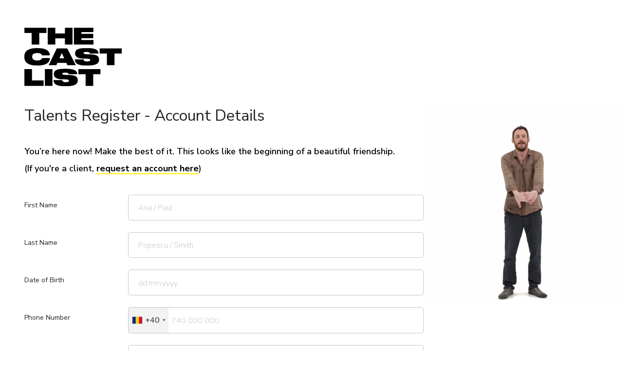

--- FILE ---
content_type: text/html; charset=UTF-8
request_url: https://www.thecastlist.com/register?apply_to_casting_call_id=893&ref=castingcall
body_size: 30093
content:
<!DOCTYPE html>
<html lang="en">
<head>
    <meta charset="UTF-8">

    <meta name="viewport" content="width=device-width, initial-scale=1, shrink-to-fit=no">

    <meta name="description" content="">

    <meta name="keywords" content="thecastlist">

    <link rel="shortcut icon" href="/img/fav.png">

    <link href="https://fonts.googleapis.com/css?family=Poppins:100,300,500" rel="stylesheet">
    <link href="https://fonts.googleapis.com/css?family=Raleway:300,300i,400,400i,500,500i,600,600i,700,700i,800,800i,900,900i" rel="stylesheet">
    <link href="https://fonts.googleapis.com/css?family=Montserrat:100,100i,200,200i,300,300i,400,400i,500,500i,600,600i,700,700i,800,800i,900,900i&display=swap" rel="stylesheet">
    <link href="https://fonts.googleapis.com/css?family=Nunito+Sans:300,300i,400,400i,600,600i,700,700i,800,800i,900,900i&display=swap" rel="stylesheet">


    <!-- CSS ============================================= -->
    <link rel="stylesheet" href="/css/linearicons.css?v=60">
    <link rel="stylesheet" href="/css/owl.carousel.css?v=60">
    <link rel="stylesheet" href="/css/font-awesome.min.css?v=60">
    <link rel="stylesheet" href="/css/nice-select.css?v=60">
    <link rel="stylesheet" href="/css/magnific-popup.css?v=60">
    <link rel="stylesheet" href="/css/bootstrap.css?v=60">
    <link rel="stylesheet" href="/css/main.css?v=60">
    <!-- Select2 ============================================= -->
    <link href="/css/select2.min.css?v=60" rel="stylesheet" />
    <link rel="stylesheet" href="/css/style.css?v=60">
<link rel="stylesheet" href="/css/intlTelInput.css?v=60">
<link rel="stylesheet" href="/css/register.css?v=60">
<link rel="stylesheet" href="/vendors/iconfonts/mdi/font/css/materialdesignicons.min.css?v=60">

<style>
    .wizard>.actions>ul {
        display: flex;
        text-align: right;
        flex-wrap: nowrap;
        justify-content: flex-start;
        flex-direction: row-reverse;
        width: 100%;
        align-items: center;
    }
</style>

<link rel="stylesheet" href="/vendors/iconfonts/ti-icons/css/themify-icons.css?v=60">
<style>
    .hidden-input{
        display:none;
    }
    .ti-info-alt {
        cursor: pointer;
    }

    .ti-info-alt:before {
        border-radius: 50%;
        font-size: 17px;
        background: #ffd657;
        position: relative;
        top: 2px;
        left: 2px;
    }
    .tooltip-inner {
        max-width: 500px !important;
    }

    @media only screen and (max-width: 600px) {
        .tooltip-inner {
            max-width: 90vw !important;
        }
    }
    #legal_representative_phone{
        padding-left: 87px !important;
    }
</style>    <title>Register: step 1</title>
    <style>



    </style>
    <!-- Global site tag (gtag.js) - Google Analytics -->
    <script async src="https://www.googletagmanager.com/gtag/js?id=UA-141724216-1"></script>
    <script>
        window.dataLayer = window.dataLayer || [];
        function gtag(){dataLayer.push(arguments);}
        gtag('js', new Date());

        gtag('config', 'UA-141724216-1');
    </script>

</head>
<body class="dup-body stripes-bg">
<div class="dup-body-wrap">

    <!-- Start Header Area -->
    <header class="default-header">
        <div class="header-wrap">
            <div class="header-top d-flex justify-content-between align-items-center">

                                    <div class="logo">
                        <a href="/"><img src="/img/logo.svg" alt=""></a>
                    </div>
                
                                    <div class="main-menubar d-flex align-items-center">
                        <nav class="">
                            <a href="/">Home</a>
                            <a href="/about-us">About us</a>
                            <a href="/portfolio">Portfolio</a>
                            <a href="/our-team">Our Gold Team</a>
                            <a href="/contact">Contact</a>
                            <a href="/login" class="nav-button-outline">Login</a>                        </nav>
                        <div class="menu-bar hide"><span class="lnr lnr-menu"></span></div>
                    </div>
                            </div>
        </div>
    </header>
    <!-- End Header Area -->
    <!--<div class="se-pre-con">-->

<!--	<p style="color:red;text-align:center;width:100%;">Please wait while loading...</p>-->

<!--	</h3>-->

<!--</div>-->



<form id="formRegister" action="#">

	<div class="wizard">

		<section>
    <div class="col-xl-7 col-lg-8 px-0" style="display: inline-block;">
        <h3 class="mb-2">Talents Register - Account Details</h3>

        <p class="highlight mb-2">You’re here now! Make the best of it. This looks like the beginning of a beautiful friendship.</p>
        <p class="highlight mt-2">(If you're a client, <a href="/clients#request-account">request an account here</a>)</p>

        <div class="include-in-api-call" style="display: none;">
            <input type="hidden" name="referrer" value="castingcall" />
        </div>
        <div class="form-group row">
            <label for="prenume" class="col-lg-3 col-form-label">First Name</label>
            <div class="col-lg-9  include-in-api-call">
                <input id="first_name" name="first_name" type="text" class="form-control form-control-lg" placeholder="Ana / Paul" value="">
            </div>
        </div>
        <div class="form-group row  ">
            <label for="nume" class="col-lg-3 col-form-label">Last Name</label>
            <div class="col-lg-9  include-in-api-call">
                <input id="last_name" name="last_name" type="text" class="form-control form-control-lg" placeholder="Popescu / Smith" value="">
            </div>
        </div>
        <div class="form-group row">
            <label for="birth_date" class="col-lg-3 col-form-label">Date of Birth</label>
            <div class="col-lg-9 include-in-api-call">
                <input id="birth_date" name="birth_date" class="form-control form-control-lg" placeholder="dd.mm.yyyy" title="date in format dd/mm/yyyy" required="required" value=""/>
            </div>
        </div>

        <!-- legal representative if person is under 18 -->
        <div class="form-group row  hidden-input">
            <label for="legal_representative_name" class="col-lg-3 col-form-label">Legal Representative Name</label>
            <div class="col-lg-9  include-in-api-call">
                <input id="legal_representative_name" name="legal_representative_name" type="text" class="form-control form-control-lg" placeholder="John Doe" value="">
            </div>
        </div>
        <div class="form-group row  hidden-input">
            <label for="legal_representative_phone" class="col-lg-3 col-form-label">Legal Representative Phone</label>
            <div class="col-lg-9  include-in-api-call">
                <input id="legal_representative_phone" name="legal_representative_phone" type="tel" class="form-control form-control-lg" placeholder="740 000 000" value="">
            </div>
        </div>
        <div class="form-group row  hidden-input">
            <label for="legal_representative_email" class="col-lg-3 col-form-label">Legal Representative Email</label>
            <div class="col-lg-9  include-in-api-call">
                <input id="legal_representative_email" name="legal_representative_email" type="text" class="form-control form-control-lg" placeholder="john@doe.com" value="">
            </div>
        </div>

        <div class="form-group row  ">
            <label for="phone_number" class="col-lg-3 col-form-label main-phone">Phone Number</label>
            <div class="col-lg-9  include-in-api-call">
                <input id="phone_number" name="phone_number" type="tel" class="form-control form-control-lg" autocomplete="new-phone-number" placeholder="740 000 000" value="" >
            </div>
        </div>

        <div class="form-group row  ">
            <label for="email" class="col-lg-3 col-form-label main-email">E-Mail</label>
            <div class="col-lg-9  include-in-api-call">
                <input id="email" class="form-control form-control-lg" type="email" name="email" placeholder="johnsmith@email.com" value="" >
            </div>
        </div>
        <div class="form-group row  ">
            <label for="password" class="col-lg-3 col-form-label">Password</label>
            <div class="col-lg-9  include-in-api-call">
                <input id="password" name="password" type="password" class="form-control form-control-lg" autocomplete="new-password" placeholder="Type password" value="">
            </div>
        </div>
        <div class="form-group row  ">
            <label for="password_confirm" class="col-lg-3 col-form-label">Confirm Password</label>
            <div class="col-lg-9  include-in-api-call">
                <input id="password_confirm" name="password_confirm" type="password" class="form-control form-control-lg" autocomplete="new-password" placeholder="Confirm password" value="" >

                <label id="passwords_are_different" class="error" for="" style="display: none;">Password is not the same in both fields</label>
            </div>
        </div>
        <div class="form-group row">
            <label for="where_from" class="col-lg-3 col-form-label">How did you find out about us?</label>
            <div class="col-lg-9  include-in-api-call">
                <select id="where_from" name="where_from" data-placeholder="Please select a value" class="select2 js-example-basic-single" style="width:100%" >
                    <option value="">Please select a value</option>
                    <option value="google">Google Search</option>
                    <option value="facebook">On Facebook</option>
                    <option value="instagram">On Instagram</option>
                    <option value="film_market_festival">Film Market / Film Festival</option>
                    <option value="subway_poster">In a Metro Station</option>
                    <option value="recommendation">Through a recommendation</option>
                    <option value="poster">On a poster/advert</option>
                    <option value="flyer">On a flyer</option>
                    <option value="other">Other</option>
                </select>
            </div>
        </div>
        <div class="row  hidden-input">
            <label for="legal_representative_policy" class="col-lg-3 col-form-label">&nbsp;</label>
            <div class="col-lg-9  include-in-api-call">
                <p id="legal_representative_policy" name="legal_representative_policy" class="">As the legal representative of the minor, I hereby declare that I have been informed of and agree to the following:</p>
            </div>
        </div>
        <div class="form-group row" style="display: none;" id="where_from_other_row">
            <label for="where_from_other" class="col-lg-3 col-form-label">&nbsp;</label>
            <div class="col-lg-9  include-in-api-call">
                <input id="where_from_other" name="where_from_other" type="text" class="form-control form-control-lg" value="" >
            </div>
        </div>
        <div class="form-group row  checkboxes-row">
            <label for="" class="col-lg-3 col-form-label">&nbsp;</label>
            <div class="form-check col-lg-9  include-in-api-call">
                <label class="form-check-label" for="accepted_terms_and_conditions_version">
                    <input id="accepted_terms_and_conditions_version" class="checkbox" type="checkbox" name="accepted_terms_and_conditions_version" value="1">
                    I have read and agreed to the <i class="input-helper"><a href="/terms" target="_blank">terms and conditions</a></i>.
                </label>
            </div>
        </div>

        <div class="form-group row  checkboxes-row">
            <label for="" class="col-lg-3 col-form-label">&nbsp;</label>
            <div class="form-check col-lg-9  include-in-api-call">
                <label class="form-check-label" for="accepted_privacy_policy_version">
                    <input id="accepted_privacy_policy_version" class="checkbox" type="checkbox" name="accepted_privacy_policy_version" value="y">
                    I have read and understood the <i class="input-helper"><a href="/privacy-policy" target="_blank">privacy policy</a></i>.
                </label>
            </div>
        </div>

        <div class="form-group row  checkboxes-row hidden-input">
            <label for="" class="col-lg-3 col-form-label">&nbsp;</label>
            <div class="form-check col-lg-9  include-in-api-call">
                <label class="form-check-label" for="accepted_privacy_policy_version_for_minors">
                    <input id="accepted_privacy_policy_version_for_minors" class="checkbox" type="checkbox" name="accepted_privacy_policy_version_for_minors" value="y">
                    I have read and acknowledged the <i class="input-helper"><a href="/minors-rights" target="_blank">information regarding the rights of minors</a></i>.
                </label>
            </div>
        </div>

        <div class="form-group row  checkboxes-row">
            <label for="" class="col-lg-3 col-form-label">&nbsp;</label>
            <div class="form-check col-lg-9  include-in-api-call">
                <label class="form-check-label" for="allows_newsletter">
                    <input id="allows_newsletter" class="checkbox" type="checkbox" name="allows_newsletter" value="1">
                    Sign me up for The Cast List newsletter and let me know all about the latest castings, jobs and projects!<i class="input-helper"></i>
                </label>
            </div>
        </div>
    </div>
    <div id="video-wrapper-1" class="col-xl-5 col-lg-4 px-0 videoContainer"> <!--If you change the col-lg class you must adjust the width in .videoContainer-->
        <!--
        AUTOPLAY fara MUTED nu merge (new Chrome policy)
        https://developers.google.com/web/updates/2017/09/autoplay-policy-changes
        -->
        <video id="start_video1" width="100%" autoplay muted>
            <source src="/videos/video-step1-start.mp4" type="video/mp4">
            Your browser does not support HTML5 video.
        </video>
        <video id="loop_video1" width="100%" style="display: none;" loop muted>
            <source src="/videos/video-step1-loop.mp4" type="video/mp4">
            Your browser does not support HTML5 video.
        </video>
        <script>
            var start_video1 = document.getElementById('start_video1'),
                loop_video1  = document.getElementById('loop_video1');

            start_video1.addEventListener('ended', function(e){

                start_video1.style.display = 'none';

                loop_video1.style.display = 'block';

                loop_video1.play();
            });
        </script>
    </div>
</section>

		<div class="actions col-xl-7 col-lg-8 px-0 clearfix">

			<ul role="menu" aria-label="Pagination">
				<li class="mr-0">
					<a href="/register/step-2" id="next" role="menuitem"   >Next</a>
				</li>

                

			</ul>
		</div>
	</div>

</form>
</div>
<script src="/js/vendor/jquery-3.6.0.min.js?v=60"></script>
<script src="/js/select2.min.js?v=60"></script>
<script src="/js/popper.min.js?v=60"></script>
<script src="/js/owl.carousel.min.js?v=60"></script>
<script src="/js/main.js?v=60"></script>
<script src="/js/vendor/bootstrap.min.js?v=60"></script>
<script src="/js/api.helper.js?v=60"></script>

<div class="modal fade" id="recover-account-redirect-modal" tabindex="-1" role="dialog" aria-labelledby="recover-account-redirect-modal">
    <div class="modal-dialog" role="document">
        <div class="modal-content">
            <div class="modal-header">
                <h5 class="modal-title" id="exampleModalLabel-2">Redirecting in <span id="redirect-counter">10</span> seconds</h5>
                <button type="button" class="close" data-dismiss="modal" aria-label="Close">
                    <span aria-hidden="true">×</span>
                </button>
            </div>
            <div class="modal-body">
                <div class="row">
                    <div class="col-md-12">
                        <p id="api-error-message">
                            This phone is already registered. You are being redirected on another page to take control of your account.
                        </p>
                    </div>
                </div>
            </div>
            <div class="modal-footer">
                <a href="/en/get-control" id="en-get-control-link">
                    <button type="button" class="btn btn-primary" id="reset-password-button">Go now</button>
                </a>
                <button type="button" class="btn btn-secondary" style="max-width: 80px;" data-dismiss="modal" id="cancel-redirect-timer">Cancel</button>
            </div>
        </div>
    </div>
</div>

<script src="/vendors/Inputmask/dist/jquery.inputmask.js?v=60"></script>
<script src="/vendors/Inputmask/dist/bindings/inputmask.binding.js?v=60"></script>
<script src="/js/tooltips.js?v=60"></script>
<script src="/js/utils.js?v=60"></script>
<script src="/js/intlTelInput.js?v=60"></script>
<script>

    /**
     * Input masking for date of birth
     */
    Inputmask.extendAliases({
        'myDate': {
            alias: 'datetime',
            inputFormat: 'dd.mm.yyyy',
            displayFormat: false
        }
    });
    $('#birth_date').inputmask('myDate');
 

    // check age
    $('body').on('change', '#birth_date', function(){

        const tooltip_text = `
        In cazul in care inregistrati mai multi copii/minori, pentru fiecare va rugam sa folositi o alta adresa de email si un alt numar de telefon.<br><br>
        Nu pot fi create mai multe conturi cu aceleași date de autentificare (email/număr telefon).<br><br>
        Datele pe care le folositi la Reprezentant legal pot fi aceleasi pentru 2 sau mai multe conturi copii/minori și pot fi aceleasi cu cele pe care le folositi ca date de autentificare pe cont minor (daca reprezentantul legal nu are deja un cont creat cu aceste date).`;


        let date = $(this).val();
        date = date.split('.');
        let birthday = date[1] + '-' + date[0]  + '-' + date[2];
        birthday = new Date(date[2],date[1],date[0]);
        birthday = Date.parse(birthday);

        let today = new Date();

        let age = Math.floor((today-birthday) / (365.25 * 24 * 60 * 60 * 1000));
        age = parseInt(age);

        if(age < 18){            
            $('.hidden-input').css('display', 'flex');
            $('.main-phone').html('Minor/Child Phone Number <i class="ti-info-alt" style="font-size: 1rem;" data-toggle="tooltip" data-html="true" title="'+tooltip_text+'"></i>')
            $('.main-email').html('Minor/Child E-mail <i class="ti-info-alt" style="font-size: 1rem;" data-toggle="tooltip" data-html="true" title="'+tooltip_text+'"></i>')
            $('[data-toggle="tooltip"]').tooltip();
        } else{
            $('.hidden-input').hide();
            $('.main-phone').html("Phone Number")
            $('.main-email').html("E-mail")
        }
    })

    let get_control_of_account_procedure = {
        phone: false,
        email: false
    };

    /**
     *  Show OTHER input
     */
    $('body').on('change','#where_from', function(e){
        if ($(this).val()=='other'){
            $('#where_from_other_row').show();
        } else {
            $('#where_from_other_row').hide();
        }
    })

    /**
     * Actual register functionality
     */
    $('body').on('click','#next', function(e){

        e.preventDefault();


        // Redirect to get control
        if (get_control_of_account_procedure.phone || get_control_of_account_procedure.email){
            if (get_control_of_account_procedure.email){
                start_redirect_timer_to_get_control($('#email').val(), 'email')
            } else {
                start_redirect_timer_to_get_control($('#phone_number').val(), 'phone')
            }
            return;
        } 

        let parentForm = $('body #formRegister'),
            triggerBtn = $(this),
            apiData    = read_form_parameters(parentForm);

        if ($('#where_from').val()=='other'){
            apiData.set('where_from', $('#where_from_other').val())
        }

        apiData.append('casting_call_id', 893)
        if (!is_valid_phone_number($('#phone_number'),iti)){
            return;
        }
        apiData.append('phone_number',iti.getNumber());

        cal_api({
            url: '/peoples/register',
            method: 'POST',
            data: apiData,
            form: parentForm,
            trigger_button: triggerBtn,
            treat_generic_errors: false,
            scroll_to_errors: true,
            callback: function(data){
                if (data['code'] == 200){
                    window.location.href = '/register/step-2'
                }
            }
        });
        
    })

    let timer_value = 10,
        timer_interval = false;
    function start_redirect_timer_to_get_control(prefill_value, prefill_type){

        stop_redirect_timer();

        if (prefill_type == 'phone'){
            $('#api-error-message').text('This phone is already registered. You are being redirected on another page to take control of your account.');
        } else {
            // email
            $('#api-error-message').text('This email address is already registered. You are being redirected on another page to take control of your account.');
        }

        $('#recover-account-redirect-modal').modal('show');

        document.getElementById('en-get-control-link').href = '/en/get-control?prefill=' + prefill_value;

        timer_value = 10;
        $('#redirect-counter').text(timer_value);

        timer_interval = setInterval(function(){

            // Update timer
            timer_value--;
            $('#redirect-counter').text(timer_value);

            // Redirect
            if (timer_value == 0){
                window.location.href = '/en/get-control?prefill=' + prefill_value;
            }

        },1000);

    }
    function stop_redirect_timer(){
        clearInterval(timer_interval);
        timer_interval = false;
    }


    $('body').on('click', '#cancel-redirect-timer', function(e){
        e.preventDefault();
        $('#recover-account-redirect-modal').modal('hide');
    })


    $('#recover-account-redirect-modal').on('hide.bs.modal', function(e){
        stop_redirect_timer();
    });


    /**
     * Check email and phone availability
     */
    $('body').on('focusout','#email', function(e){
        var apiData = new FormData(),
            parentForm = $('body #formRegister'),
            triggerBtn = null;

        let email = $(this).val();

        if (email.trim() == ''){
            return;
        }

        apiData.append('email', email)

        cal_api({
            url: '/peoples/register/check-mail-and-phone',
            method: 'POST',
            data: apiData,
            form: parentForm,
            trigger_button: triggerBtn,
            treat_generic_errors: false,
            treat_input_errors: false,
            callback: function(data){
                if (data.code == 412){
                    // 10 = has password, redirect to LOGIN
                    // 25 = does not have password, redirect to GET CONTROL
                    if (data.error_code == 25){
                        show_input_errors(parentForm, data['data'])

                        start_redirect_timer_to_get_control(email, 'email');
                        
                        get_control_of_account_procedure.email = true;
                    } else {
                        show_input_errors(parentForm, data['data'])
                        get_control_of_account_procedure.email = false;
                    }
                }
                if (data.code == 200){
                    get_control_of_account_procedure.email = false;
                }
            }
        });
    })


    // Add +4 in front of phone input
    $('body').on('keyup','#phone_number', function(e){
        let v = $(this).val();     
        if(iti.getSelectedCountryData().dialCode == 40){
            if (v.startsWith('0') == true){
                if (!isNaN(v) && v.length == 10){
                $(this).val(v.substring(1));
                }
            } else if (v.startsWith('4') == true) {
                if (!isNaN(v) && v.length == 11){
                $(this).val(v.substring(2));
                }
            }
        }
    }) 

    // Prevent typing other characters but numbers and +
    $("#phone_number").keypress(function(e) {
        let character = String.fromCharCode(e.keyCode);
        return isValid(character);     
    });

    function isValid(str) {
        return  /[\d\s\+\-]/g.test(str);
    };

    //focus on select search
    $(document).on('select2:open', () => {
        document.querySelector('.select2-search__field').focus();
    });


    // same code as above.
    $('body').on('focusout','#phone_number', function(e){

        var apiData    = new FormData(),
            parentForm = $('body #formRegister'),
            triggerBtn = null;

        let countryCode = iti.getSelectedCountryData().dialCode;
        let phone_number = $(this).val();

        if (phone_number.trim() == ''){
            return;
        }

        // if(phone_number.startsWith('7') == true){
        //     apiData.append('phone_number', countryCode+phone_number)
        // } else if(phone_number.startsWith('0') == true){
        //     apiData.append('phone_number', '4'+phone_number)
        // } else{
        //     apiData.append('phone_number', phone_number)
        // }

        if (!is_valid_phone_number($('#phone_number'),iti)){
            return;
        }
        apiData.append('phone_number',iti.getNumber());
        
        cal_api({
            url: '/peoples/register/check-mail-and-phone',
            method: 'POST',
            data: apiData,
            form: parentForm,
            trigger_button: triggerBtn,
            treat_generic_errors: false,
            treat_input_errors: false,
            callback: function(data){
                if (data.code == 412){
                    if (data.error_code == 25){
                        show_input_errors(parentForm, data['data']);

                        start_redirect_timer_to_get_control(phone_number, 'phone');

                        get_control_of_account_procedure.phone = true;
                    } else {
                        show_input_errors(parentForm, data['data']);
                        get_control_of_account_procedure.phone = false;
                    }
                }
                if (data.code == 200){
                    get_control_of_account_procedure.phone = false;
                }
            }
        });
        let gg = $(this).find().closest('.error')
    })


    const input = document.querySelector("#phone_number");
    const iti = window.intlTelInput(input, {
        // allowDropdown: false,
         autoHideDialCode: false,
        // autoPlaceholder: "off",
        // dropdownContainer: document.body,
        // excludeCountries: ["us"],
         formatOnDisplay: false,
        // geoIpLookup: function(callback) {
        //   $.get("http://ipinfo.io", function() {}, "jsonp").always(function(resp) {
        //     var countryCode = (resp && resp.country) ? resp.country : "";
        //     callback(countryCode);
        //   });
        // },
        // hiddenInput: "full_number",
         initialCountry: "ro",
        // localizedCountries: { 'de': 'Deutschland' },
         nationalMode: false,
        // onlyCountries: ['us', 'gb', 'ch', 'ca', 'do'],
        // placeholderNumberType: "MOBILE",
        // preferredCountries: ['cn', 'jp'],
        separateDialCode: true,
        utilsScript: "build/js/utils.js",
    });

    // legal representative phone
    let rep_phone = document.querySelector("#legal_representative_phone");
    let legal_iti = window.intlTelInput(rep_phone, {
        autoHideDialCode: false,
        formatOnDisplay: false,
        initialCountry: "ro",
        nationalMode: false,
        separateDialCode: true,
        utilsScript: "build/js/utils.js",
    });

    /**
     * Prevent deleting country code
     */
    // $('body').on('keydown','#legal_representative_phone', function(e){
    //     let rep_dialCode = legal_iti.getSelectedCountryData()['dialCode'];
    //     if ($(this).val().length <= (rep_dialCode.length+1) && e.keyCode == 8){
    //         e.preventDefault();
    //     }
    // });

    // Add +4 in front of phone intput
    // $('body').on('keyup','#legal_representative_phone', function(e){
    //     let v = $(this).val();
    //     if (v.startsWith('4') == true){
    //         if (!isNaN(v) && v.length == 11 && v.substr(0,2) != '+4'){
    //         $(this).val('+'+v);
    //         }
    //     } else if (v.startsWith('+4') == false) {
    //         if (!isNaN(v) && v.length == 10 && v.substr(0,2) != '+4'){
    //         $(this).val('+4'+v);
    //         }
    //     }
    // })

    // Prevent typing other characters but numbers and +
    $("#legal_representative_phone").keypress(function(e) {
        let character = String.fromCharCode(e.keyCode);
        return isValid(character);     
    });
</script></body>
</html>


--- FILE ---
content_type: text/css
request_url: https://www.thecastlist.com/css/style.css?v=60
body_size: 956827
content:
select.form-control{
    /* border: 1px solid #c5c5c5; */
    /* font-size: 1rem; */
    /* color: #495057; */
    /* line-height: 1; */
    /* height: 61px !important; */
    /* border-radius: 0.3rem; */
    box-sizing: border-box;
    -webkit-appearance: none;
    background-image: linear-gradient(45deg, transparent 50%, #888888 50%), linear-gradient(135deg, #888888 50%, transparent 50%);
    background-position: calc(100% - 24px) calc(1em + 9px), calc(100% - 20px) calc(1em + 9px), calc(100% - 2.5em) 0.5em;
    background-size: 4px 5px, 4px 3px, 1px 1.5em;
    background-repeat: no-repeat;
    -moz-appearance: none;
}
[type="date"]{
    background:#fff url(/img/calendar_2.png)  94% 50% no-repeat ;
}
[type="date"]::-webkit-inner-spin-button {
    display: none;
}
[type="date"]::-webkit-calendar-picker-indicator {
    opacity: 0;
}

.contains-input-with-measure-unit{
    position: relative;
}
.contains-input-with-measure-unit input{
    padding-right: 45px;
    box-sizing: border-box;
}

.contains-input-with-measure-unit .measure-unit{
    position: absolute;
    width: 20px;
    left: 72px;
    top: 17px;
    color: #ccc;
}
@media (max-width: 575.98px) {
    .contains-input-with-measure-unit .measure-unit{
      right: 38px;
    }
}
.contains-input-with-measure-unit #weight + .measure-unit {
    left: 55px;
}

.contains-input-with-measure-unit #chest + .measure-unit,
.contains-input-with-measure-unit #waist + .measure-unit {
    left: 66px;
    top: 17px;
}
.contains-input-with-measure-unit #hips + .measure-unit {
    left: 52px;
    top: 17px;
}
@media (max-width: 991px) {
    .contains-input-with-measure-unit #hips + .measure-unit {
        left: 66px;
    }
}
.contains-input-with-measure-unit input.contains-value + .measure-unit{
    color: #495057;
}

.modal-dialog .alert {
    position: absolute;
    z-index: 9999;
    top: 0;
    width: 100%;
    left: 0;
}
.multiselect-with-boxes {
    position: fixed;
    top: -9999px;
    left: -9999px;
    width: 1px;
    height: 1px;
}
.multiselect-with-boxes + label {
    display: inline-block;
    margin-right: 10px;
    /*border: 2px solid #189dd7;*/
    border: 2px solid #ff0000;
    background-color: #fff;
    padding: 8px 10px;
    /*color: #189dd7;*/
    color: #ff0000;
    cursor: pointer;
    border-radius: 4px;
}
.multiselect-with-boxes:checked + label {
    /*background-color: #189dd7;*/
    background-color: #ff0000;
    color: #fff;
}
input[type="file"] + label{
    color: #c9c8c8;
}

input[type='checkbox'].multiselect-big{
    position: fixed;
    top: 999px;
    left: 999px;
    opacity: 0;
}
input[type='checkbox'].multiselect-big + label{
    border: 1px solid #ccc;
    padding: 20px;
    /* max-width: 600px; */
    position: relative;
    line-height: 1.5;
}
input[type='checkbox'].multiselect-big + label span{
    display: block;
}
input[type='checkbox'].multiselect-big + label .title{
    font-weight: 700;
    margin-bottom: 10px;
    padding-left: 35px;
    /* padding-top: 4px; */
}
input[type='checkbox'].multiselect-big + label:before {
    position: absolute;
    top: 20px;
    left: 20px;
    background: rgba(255,255,255,1);
    width: 20px;
    height: 20px;
    content: '';
    border: 1px solid rgba(0,0,0,0.15);
    border-radius: 2px;
}
input[type='checkbox'].multiselect-big + label:after {
    display: none;
    position: absolute;
    content: '';
    font-size: 16px;
    font-weight: bold;
    width: 6px;
    height: 10px;
    transform: rotate(45deg);
    border-style: solid;
    border-width: 0px 3px 3px 0px;
    top: 25px;
    left: 27px;
}
input[type='checkbox'].multiselect-big:checked + label:after {
    display: inline-block;
}
input[type='checkbox'].multiselect-big:checked + label {
    border-color: #ffbf00;
}
/*------------------------------------------------------------------
 [Master Stylesheet]

  Project:	BasecampUI Admin
  Version:	1.2.1
-------------------------------------------------------------------*/
/*-------------------------------------------------------------------
  ===== Table of Contents =====

  * Bootstrap functions
  * Template variables
  * SCSS Compass Functions
  * Boostrap Main SCSS
  * Template mixins
    + Animation Mixins
    + Background Mixins
    + Badge Mixins
    + Button Mixins
    + Miscellaneous Mixins
    + BlockQuote Mixins
    + Cards Mixins
    + Color Functions Mixins
    + Tooltips
    + popovers
  * Core Styles
    + Reset Styles
    + Fonts
    + Functions
    + Backgrounds
    + Sidebar
    + Navbar
    + Typography
    + Miscellaneous
    + Footer
    + Layouts
    + Utilities
    + Demo styles
  * Components
    + Accordions
    + Badges
    + Bootstrap Alerts
    + Boostrap Progress
    + Buttons
    + Breadcrumbs
    + Cards
    + Checkboxes and Radios
    + Dropdowns
    + Forms
    + Google maps
    + Icons
    + Loaders
    + Lists
    + Modals
    + Pagination
    + Popover
    + Portfolio
    + Preview
    + Tables
    + Tabs
    + Timeline
    + Todo List
    + Tooltips
    + User Profile
    + Pricing table
    + Settings Panel
  * Email
    + Mail Sidebar
    + Mail List Container
    + Message Content
  * Plugin Overrides
    + Ace Editor
    + Avgrund Popup
    + Bootstrap Tour
    + Chartist
    + CodeMirror
    + Colcade
    + Colorpicker
    + Context Menu
    + Data Tables
    + Datepicker
    + Dropify
    + Dropzone
    + Flot chart
    + Full Calendar
    + Google Charts
    + Icheck
    + Jquery File Upload
    + Js-grid
    + Jvectormap
    + Light Gallery
    + Listify
    + No-ui-slider
    + Owl-carousel
    + Progressbar-js
    + Pws-tabs
    + Quill Editor
    + Rating
    + Select2
    + Summernote Editor
    + SweetAlert
    + Switchery
    + Tags
    + TinyMCE Editor
    + Toast
    + Typeahead
    + Wysi Editor
    + X-editable
    + Wizard
  * Landing screens
    + Auth
  * Horizontal Menu
    + Horizontal
-------------------------------------------------------------------*/
/*-------------------------------------------------------------------*/
/* === Import Bootstrap functions and variables === */
/*-------------------------------------------------------------------*/
/* === Import template variables === */
/*-------------------------------------------------------------------*/
/* === SCSS Compass Functions === */
@-moz-keyframes flash {
    0% {
        opacity: 1;
    }

    25% {
        opacity: 0;
    }

    50% {
        opacity: 1;
    }

    75% {
        opacity: 0;
    }

    100% {
        opacity: 1;
    }
}

@-webkit-keyframes flash {
    0% {
        opacity: 1;
    }

    25% {
        opacity: 0;
    }

    50% {
        opacity: 1;
    }

    75% {
        opacity: 0;
    }

    100% {
        opacity: 1;
    }
}

@-o-keyframes flash {
    0% {
        opacity: 1;
    }

    25% {
        opacity: 0;
    }

    50% {
        opacity: 1;
    }

    75% {
        opacity: 0;
    }

    100% {
        opacity: 1;
    }
}

@-ms-keyframes flash {
    0% {
        opacity: 1;
    }

    25% {
        opacity: 0;
    }

    50% {
        opacity: 1;
    }

    75% {
        opacity: 0;
    }

    100% {
        opacity: 1;
    }
}

@keyframes flash {
    0% {
        opacity: 1;
    }

    25% {
        opacity: 0;
    }

    50% {
        opacity: 1;
    }

    75% {
        opacity: 0;
    }

    100% {
        opacity: 1;
    }
}

@-moz-keyframes bounce {
    0% {
        -webkit-transform: translateY(0);
        -moz-transform: translateY(0);
        -ms-transform: translateY(0);
        -o-transform: translateY(0);
        transform: translateY(0);
    }

    20% {
        -webkit-transform: translateY(0);
        -moz-transform: translateY(0);
        -ms-transform: translateY(0);
        -o-transform: translateY(0);
        transform: translateY(0);
    }

    40% {
        -webkit-transform: translateY(-30px);
        -moz-transform: translateY(-30px);
        -ms-transform: translateY(-30px);
        -o-transform: translateY(-30px);
        transform: translateY(-30px);
    }

    50% {
        -webkit-transform: translateY(0);
        -moz-transform: translateY(0);
        -ms-transform: translateY(0);
        -o-transform: translateY(0);
        transform: translateY(0);
    }

    60% {
        -webkit-transform: translateY(-15px);
        -moz-transform: translateY(-15px);
        -ms-transform: translateY(-15px);
        -o-transform: translateY(-15px);
        transform: translateY(-15px);
    }

    80% {
        -webkit-transform: translateY(0);
        -moz-transform: translateY(0);
        -ms-transform: translateY(0);
        -o-transform: translateY(0);
        transform: translateY(0);
    }

    100% {
        -webkit-transform: translateY(0);
        -moz-transform: translateY(0);
        -ms-transform: translateY(0);
        -o-transform: translateY(0);
        transform: translateY(0);
    }
}

@-webkit-keyframes bounce {
    0% {
        -webkit-transform: translateY(0);
        -moz-transform: translateY(0);
        -ms-transform: translateY(0);
        -o-transform: translateY(0);
        transform: translateY(0);
    }

    20% {
        -webkit-transform: translateY(0);
        -moz-transform: translateY(0);
        -ms-transform: translateY(0);
        -o-transform: translateY(0);
        transform: translateY(0);
    }

    40% {
        -webkit-transform: translateY(-30px);
        -moz-transform: translateY(-30px);
        -ms-transform: translateY(-30px);
        -o-transform: translateY(-30px);
        transform: translateY(-30px);
    }

    50% {
        -webkit-transform: translateY(0);
        -moz-transform: translateY(0);
        -ms-transform: translateY(0);
        -o-transform: translateY(0);
        transform: translateY(0);
    }

    60% {
        -webkit-transform: translateY(-15px);
        -moz-transform: translateY(-15px);
        -ms-transform: translateY(-15px);
        -o-transform: translateY(-15px);
        transform: translateY(-15px);
    }

    80% {
        -webkit-transform: translateY(0);
        -moz-transform: translateY(0);
        -ms-transform: translateY(0);
        -o-transform: translateY(0);
        transform: translateY(0);
    }

    100% {
        -webkit-transform: translateY(0);
        -moz-transform: translateY(0);
        -ms-transform: translateY(0);
        -o-transform: translateY(0);
        transform: translateY(0);
    }
}

@-o-keyframes bounce {
    0% {
        -webkit-transform: translateY(0);
        -moz-transform: translateY(0);
        -ms-transform: translateY(0);
        -o-transform: translateY(0);
        transform: translateY(0);
    }

    20% {
        -webkit-transform: translateY(0);
        -moz-transform: translateY(0);
        -ms-transform: translateY(0);
        -o-transform: translateY(0);
        transform: translateY(0);
    }

    40% {
        -webkit-transform: translateY(-30px);
        -moz-transform: translateY(-30px);
        -ms-transform: translateY(-30px);
        -o-transform: translateY(-30px);
        transform: translateY(-30px);
    }

    50% {
        -webkit-transform: translateY(0);
        -moz-transform: translateY(0);
        -ms-transform: translateY(0);
        -o-transform: translateY(0);
        transform: translateY(0);
    }

    60% {
        -webkit-transform: translateY(-15px);
        -moz-transform: translateY(-15px);
        -ms-transform: translateY(-15px);
        -o-transform: translateY(-15px);
        transform: translateY(-15px);
    }

    80% {
        -webkit-transform: translateY(0);
        -moz-transform: translateY(0);
        -ms-transform: translateY(0);
        -o-transform: translateY(0);
        transform: translateY(0);
    }

    100% {
        -webkit-transform: translateY(0);
        -moz-transform: translateY(0);
        -ms-transform: translateY(0);
        -o-transform: translateY(0);
        transform: translateY(0);
    }
}

@-ms-keyframes bounce {
    0% {
        -webkit-transform: translateY(0);
        -moz-transform: translateY(0);
        -ms-transform: translateY(0);
        -o-transform: translateY(0);
        transform: translateY(0);
    }

    20% {
        -webkit-transform: translateY(0);
        -moz-transform: translateY(0);
        -ms-transform: translateY(0);
        -o-transform: translateY(0);
        transform: translateY(0);
    }

    40% {
        -webkit-transform: translateY(-30px);
        -moz-transform: translateY(-30px);
        -ms-transform: translateY(-30px);
        -o-transform: translateY(-30px);
        transform: translateY(-30px);
    }

    50% {
        -webkit-transform: translateY(0);
        -moz-transform: translateY(0);
        -ms-transform: translateY(0);
        -o-transform: translateY(0);
        transform: translateY(0);
    }

    60% {
        -webkit-transform: translateY(-15px);
        -moz-transform: translateY(-15px);
        -ms-transform: translateY(-15px);
        -o-transform: translateY(-15px);
        transform: translateY(-15px);
    }

    80% {
        -webkit-transform: translateY(0);
        -moz-transform: translateY(0);
        -ms-transform: translateY(0);
        -o-transform: translateY(0);
        transform: translateY(0);
    }

    100% {
        -webkit-transform: translateY(0);
        -moz-transform: translateY(0);
        -ms-transform: translateY(0);
        -o-transform: translateY(0);
        transform: translateY(0);
    }
}

@keyframes bounce {
    0% {
        -webkit-transform: translateY(0);
        -moz-transform: translateY(0);
        -ms-transform: translateY(0);
        -o-transform: translateY(0);
        transform: translateY(0);
    }

    20% {
        -webkit-transform: translateY(0);
        -moz-transform: translateY(0);
        -ms-transform: translateY(0);
        -o-transform: translateY(0);
        transform: translateY(0);
    }

    40% {
        -webkit-transform: translateY(-30px);
        -moz-transform: translateY(-30px);
        -ms-transform: translateY(-30px);
        -o-transform: translateY(-30px);
        transform: translateY(-30px);
    }

    50% {
        -webkit-transform: translateY(0);
        -moz-transform: translateY(0);
        -ms-transform: translateY(0);
        -o-transform: translateY(0);
        transform: translateY(0);
    }

    60% {
        -webkit-transform: translateY(-15px);
        -moz-transform: translateY(-15px);
        -ms-transform: translateY(-15px);
        -o-transform: translateY(-15px);
        transform: translateY(-15px);
    }

    80% {
        -webkit-transform: translateY(0);
        -moz-transform: translateY(0);
        -ms-transform: translateY(0);
        -o-transform: translateY(0);
        transform: translateY(0);
    }

    100% {
        -webkit-transform: translateY(0);
        -moz-transform: translateY(0);
        -ms-transform: translateY(0);
        -o-transform: translateY(0);
        transform: translateY(0);
    }
}

@-moz-keyframes shake {
    0% {
        -webkit-transform: translateX(0);
        -moz-transform: translateX(0);
        -ms-transform: translateX(0);
        -o-transform: translateX(0);
        transform: translateX(0);
    }

    10% {
        -webkit-transform: translateX(-10px);
        -moz-transform: translateX(-10px);
        -ms-transform: translateX(-10px);
        -o-transform: translateX(-10px);
        transform: translateX(-10px);
    }

    20% {
        -webkit-transform: translateX(10px);
        -moz-transform: translateX(10px);
        -ms-transform: translateX(10px);
        -o-transform: translateX(10px);
        transform: translateX(10px);
    }

    30% {
        -webkit-transform: translateX(-10px);
        -moz-transform: translateX(-10px);
        -ms-transform: translateX(-10px);
        -o-transform: translateX(-10px);
        transform: translateX(-10px);
    }

    40% {
        -webkit-transform: translateX(10px);
        -moz-transform: translateX(10px);
        -ms-transform: translateX(10px);
        -o-transform: translateX(10px);
        transform: translateX(10px);
    }

    50% {
        -webkit-transform: translateX(-10px);
        -moz-transform: translateX(-10px);
        -ms-transform: translateX(-10px);
        -o-transform: translateX(-10px);
        transform: translateX(-10px);
    }

    60% {
        -webkit-transform: translateX(10px);
        -moz-transform: translateX(10px);
        -ms-transform: translateX(10px);
        -o-transform: translateX(10px);
        transform: translateX(10px);
    }

    70% {
        -webkit-transform: translateX(-10px);
        -moz-transform: translateX(-10px);
        -ms-transform: translateX(-10px);
        -o-transform: translateX(-10px);
        transform: translateX(-10px);
    }

    80% {
        -webkit-transform: translateX(10px);
        -moz-transform: translateX(10px);
        -ms-transform: translateX(10px);
        -o-transform: translateX(10px);
        transform: translateX(10px);
    }

    90% {
        -webkit-transform: translateX(-10px);
        -moz-transform: translateX(-10px);
        -ms-transform: translateX(-10px);
        -o-transform: translateX(-10px);
        transform: translateX(-10px);
    }

    100% {
        -webkit-transform: translateX(0);
        -moz-transform: translateX(0);
        -ms-transform: translateX(0);
        -o-transform: translateX(0);
        transform: translateX(0);
    }
}

@-webkit-keyframes shake {
    0% {
        -webkit-transform: translateX(0);
        -moz-transform: translateX(0);
        -ms-transform: translateX(0);
        -o-transform: translateX(0);
        transform: translateX(0);
    }

    10% {
        -webkit-transform: translateX(-10px);
        -moz-transform: translateX(-10px);
        -ms-transform: translateX(-10px);
        -o-transform: translateX(-10px);
        transform: translateX(-10px);
    }

    20% {
        -webkit-transform: translateX(10px);
        -moz-transform: translateX(10px);
        -ms-transform: translateX(10px);
        -o-transform: translateX(10px);
        transform: translateX(10px);
    }

    30% {
        -webkit-transform: translateX(-10px);
        -moz-transform: translateX(-10px);
        -ms-transform: translateX(-10px);
        -o-transform: translateX(-10px);
        transform: translateX(-10px);
    }

    40% {
        -webkit-transform: translateX(10px);
        -moz-transform: translateX(10px);
        -ms-transform: translateX(10px);
        -o-transform: translateX(10px);
        transform: translateX(10px);
    }

    50% {
        -webkit-transform: translateX(-10px);
        -moz-transform: translateX(-10px);
        -ms-transform: translateX(-10px);
        -o-transform: translateX(-10px);
        transform: translateX(-10px);
    }

    60% {
        -webkit-transform: translateX(10px);
        -moz-transform: translateX(10px);
        -ms-transform: translateX(10px);
        -o-transform: translateX(10px);
        transform: translateX(10px);
    }

    70% {
        -webkit-transform: translateX(-10px);
        -moz-transform: translateX(-10px);
        -ms-transform: translateX(-10px);
        -o-transform: translateX(-10px);
        transform: translateX(-10px);
    }

    80% {
        -webkit-transform: translateX(10px);
        -moz-transform: translateX(10px);
        -ms-transform: translateX(10px);
        -o-transform: translateX(10px);
        transform: translateX(10px);
    }

    90% {
        -webkit-transform: translateX(-10px);
        -moz-transform: translateX(-10px);
        -ms-transform: translateX(-10px);
        -o-transform: translateX(-10px);
        transform: translateX(-10px);
    }

    100% {
        -webkit-transform: translateX(0);
        -moz-transform: translateX(0);
        -ms-transform: translateX(0);
        -o-transform: translateX(0);
        transform: translateX(0);
    }
}

@-o-keyframes shake {
    0% {
        -webkit-transform: translateX(0);
        -moz-transform: translateX(0);
        -ms-transform: translateX(0);
        -o-transform: translateX(0);
        transform: translateX(0);
    }

    10% {
        -webkit-transform: translateX(-10px);
        -moz-transform: translateX(-10px);
        -ms-transform: translateX(-10px);
        -o-transform: translateX(-10px);
        transform: translateX(-10px);
    }

    20% {
        -webkit-transform: translateX(10px);
        -moz-transform: translateX(10px);
        -ms-transform: translateX(10px);
        -o-transform: translateX(10px);
        transform: translateX(10px);
    }

    30% {
        -webkit-transform: translateX(-10px);
        -moz-transform: translateX(-10px);
        -ms-transform: translateX(-10px);
        -o-transform: translateX(-10px);
        transform: translateX(-10px);
    }

    40% {
        -webkit-transform: translateX(10px);
        -moz-transform: translateX(10px);
        -ms-transform: translateX(10px);
        -o-transform: translateX(10px);
        transform: translateX(10px);
    }

    50% {
        -webkit-transform: translateX(-10px);
        -moz-transform: translateX(-10px);
        -ms-transform: translateX(-10px);
        -o-transform: translateX(-10px);
        transform: translateX(-10px);
    }

    60% {
        -webkit-transform: translateX(10px);
        -moz-transform: translateX(10px);
        -ms-transform: translateX(10px);
        -o-transform: translateX(10px);
        transform: translateX(10px);
    }

    70% {
        -webkit-transform: translateX(-10px);
        -moz-transform: translateX(-10px);
        -ms-transform: translateX(-10px);
        -o-transform: translateX(-10px);
        transform: translateX(-10px);
    }

    80% {
        -webkit-transform: translateX(10px);
        -moz-transform: translateX(10px);
        -ms-transform: translateX(10px);
        -o-transform: translateX(10px);
        transform: translateX(10px);
    }

    90% {
        -webkit-transform: translateX(-10px);
        -moz-transform: translateX(-10px);
        -ms-transform: translateX(-10px);
        -o-transform: translateX(-10px);
        transform: translateX(-10px);
    }

    100% {
        -webkit-transform: translateX(0);
        -moz-transform: translateX(0);
        -ms-transform: translateX(0);
        -o-transform: translateX(0);
        transform: translateX(0);
    }
}

@-ms-keyframes shake {
    0% {
        -webkit-transform: translateX(0);
        -moz-transform: translateX(0);
        -ms-transform: translateX(0);
        -o-transform: translateX(0);
        transform: translateX(0);
    }

    10% {
        -webkit-transform: translateX(-10px);
        -moz-transform: translateX(-10px);
        -ms-transform: translateX(-10px);
        -o-transform: translateX(-10px);
        transform: translateX(-10px);
    }

    20% {
        -webkit-transform: translateX(10px);
        -moz-transform: translateX(10px);
        -ms-transform: translateX(10px);
        -o-transform: translateX(10px);
        transform: translateX(10px);
    }

    30% {
        -webkit-transform: translateX(-10px);
        -moz-transform: translateX(-10px);
        -ms-transform: translateX(-10px);
        -o-transform: translateX(-10px);
        transform: translateX(-10px);
    }

    40% {
        -webkit-transform: translateX(10px);
        -moz-transform: translateX(10px);
        -ms-transform: translateX(10px);
        -o-transform: translateX(10px);
        transform: translateX(10px);
    }

    50% {
        -webkit-transform: translateX(-10px);
        -moz-transform: translateX(-10px);
        -ms-transform: translateX(-10px);
        -o-transform: translateX(-10px);
        transform: translateX(-10px);
    }

    60% {
        -webkit-transform: translateX(10px);
        -moz-transform: translateX(10px);
        -ms-transform: translateX(10px);
        -o-transform: translateX(10px);
        transform: translateX(10px);
    }

    70% {
        -webkit-transform: translateX(-10px);
        -moz-transform: translateX(-10px);
        -ms-transform: translateX(-10px);
        -o-transform: translateX(-10px);
        transform: translateX(-10px);
    }

    80% {
        -webkit-transform: translateX(10px);
        -moz-transform: translateX(10px);
        -ms-transform: translateX(10px);
        -o-transform: translateX(10px);
        transform: translateX(10px);
    }

    90% {
        -webkit-transform: translateX(-10px);
        -moz-transform: translateX(-10px);
        -ms-transform: translateX(-10px);
        -o-transform: translateX(-10px);
        transform: translateX(-10px);
    }

    100% {
        -webkit-transform: translateX(0);
        -moz-transform: translateX(0);
        -ms-transform: translateX(0);
        -o-transform: translateX(0);
        transform: translateX(0);
    }
}

@keyframes shake {
    0% {
        -webkit-transform: translateX(0);
        -moz-transform: translateX(0);
        -ms-transform: translateX(0);
        -o-transform: translateX(0);
        transform: translateX(0);
    }

    10% {
        -webkit-transform: translateX(-10px);
        -moz-transform: translateX(-10px);
        -ms-transform: translateX(-10px);
        -o-transform: translateX(-10px);
        transform: translateX(-10px);
    }

    20% {
        -webkit-transform: translateX(10px);
        -moz-transform: translateX(10px);
        -ms-transform: translateX(10px);
        -o-transform: translateX(10px);
        transform: translateX(10px);
    }

    30% {
        -webkit-transform: translateX(-10px);
        -moz-transform: translateX(-10px);
        -ms-transform: translateX(-10px);
        -o-transform: translateX(-10px);
        transform: translateX(-10px);
    }

    40% {
        -webkit-transform: translateX(10px);
        -moz-transform: translateX(10px);
        -ms-transform: translateX(10px);
        -o-transform: translateX(10px);
        transform: translateX(10px);
    }

    50% {
        -webkit-transform: translateX(-10px);
        -moz-transform: translateX(-10px);
        -ms-transform: translateX(-10px);
        -o-transform: translateX(-10px);
        transform: translateX(-10px);
    }

    60% {
        -webkit-transform: translateX(10px);
        -moz-transform: translateX(10px);
        -ms-transform: translateX(10px);
        -o-transform: translateX(10px);
        transform: translateX(10px);
    }

    70% {
        -webkit-transform: translateX(-10px);
        -moz-transform: translateX(-10px);
        -ms-transform: translateX(-10px);
        -o-transform: translateX(-10px);
        transform: translateX(-10px);
    }

    80% {
        -webkit-transform: translateX(10px);
        -moz-transform: translateX(10px);
        -ms-transform: translateX(10px);
        -o-transform: translateX(10px);
        transform: translateX(10px);
    }

    90% {
        -webkit-transform: translateX(-10px);
        -moz-transform: translateX(-10px);
        -ms-transform: translateX(-10px);
        -o-transform: translateX(-10px);
        transform: translateX(-10px);
    }

    100% {
        -webkit-transform: translateX(0);
        -moz-transform: translateX(0);
        -ms-transform: translateX(0);
        -o-transform: translateX(0);
        transform: translateX(0);
    }
}

@-moz-keyframes tada {
    0% {
        -webkit-transform: scale(1, 1);
        -moz-transform: scale(1, 1);
        -ms-transform: scale(1, 1);
        -o-transform: scale(1, 1);
        transform: scale(1, 1);
    }

    10% {
        -webkit-transform: scale(0.9) rotate(-3deg);
        -moz-transform: scale(0.9) rotate(-3deg);
        -ms-transform: scale(0.9) rotate(-3deg);
        -o-transform: scale(0.9) rotate(-3deg);
        transform: scale(0.9) rotate(-3deg);
    }

    20% {
        -webkit-transform: scale(0.9) rotate(-3deg);
        -moz-transform: scale(0.9) rotate(-3deg);
        -ms-transform: scale(0.9) rotate(-3deg);
        -o-transform: scale(0.9) rotate(-3deg);
        transform: scale(0.9) rotate(-3deg);
    }

    30% {
        -webkit-transform: scale(1.1) rotate(3deg);
        -moz-transform: scale(1.1) rotate(3deg);
        -ms-transform: scale(1.1) rotate(3deg);
        -o-transform: scale(1.1) rotate(3deg);
        transform: scale(1.1) rotate(3deg);
    }

    40% {
        -webkit-transform: scale(1.1) rotate(-3deg);
        -moz-transform: scale(1.1) rotate(-3deg);
        -ms-transform: scale(1.1) rotate(-3deg);
        -o-transform: scale(1.1) rotate(-3deg);
        transform: scale(1.1) rotate(-3deg);
    }

    50% {
        -webkit-transform: scale(1.1) rotate(3deg);
        -moz-transform: scale(1.1) rotate(3deg);
        -ms-transform: scale(1.1) rotate(3deg);
        -o-transform: scale(1.1) rotate(3deg);
        transform: scale(1.1) rotate(3deg);
    }

    60% {
        -webkit-transform: scale(1.1) rotate(-3deg);
        -moz-transform: scale(1.1) rotate(-3deg);
        -ms-transform: scale(1.1) rotate(-3deg);
        -o-transform: scale(1.1) rotate(-3deg);
        transform: scale(1.1) rotate(-3deg);
    }

    70% {
        -webkit-transform: scale(1.1) rotate(3deg);
        -moz-transform: scale(1.1) rotate(3deg);
        -ms-transform: scale(1.1) rotate(3deg);
        -o-transform: scale(1.1) rotate(3deg);
        transform: scale(1.1) rotate(3deg);
    }

    80% {
        -webkit-transform: scale(1.1) rotate(-3deg);
        -moz-transform: scale(1.1) rotate(-3deg);
        -ms-transform: scale(1.1) rotate(-3deg);
        -o-transform: scale(1.1) rotate(-3deg);
        transform: scale(1.1) rotate(-3deg);
    }

    90% {
        -webkit-transform: scale(1.1) rotate(3deg);
        -moz-transform: scale(1.1) rotate(3deg);
        -ms-transform: scale(1.1) rotate(3deg);
        -o-transform: scale(1.1) rotate(3deg);
        transform: scale(1.1) rotate(3deg);
    }

    100% {
        -webkit-transform: scale(1) rotate(0);
        -moz-transform: scale(1) rotate(0);
        -ms-transform: scale(1) rotate(0);
        -o-transform: scale(1) rotate(0);
        transform: scale(1) rotate(0);
    }
}

@-webkit-keyframes tada {
    0% {
        -webkit-transform: scale(1, 1);
        -moz-transform: scale(1, 1);
        -ms-transform: scale(1, 1);
        -o-transform: scale(1, 1);
        transform: scale(1, 1);
    }

    10% {
        -webkit-transform: scale(0.9) rotate(-3deg);
        -moz-transform: scale(0.9) rotate(-3deg);
        -ms-transform: scale(0.9) rotate(-3deg);
        -o-transform: scale(0.9) rotate(-3deg);
        transform: scale(0.9) rotate(-3deg);
    }

    20% {
        -webkit-transform: scale(0.9) rotate(-3deg);
        -moz-transform: scale(0.9) rotate(-3deg);
        -ms-transform: scale(0.9) rotate(-3deg);
        -o-transform: scale(0.9) rotate(-3deg);
        transform: scale(0.9) rotate(-3deg);
    }

    30% {
        -webkit-transform: scale(1.1) rotate(3deg);
        -moz-transform: scale(1.1) rotate(3deg);
        -ms-transform: scale(1.1) rotate(3deg);
        -o-transform: scale(1.1) rotate(3deg);
        transform: scale(1.1) rotate(3deg);
    }

    40% {
        -webkit-transform: scale(1.1) rotate(-3deg);
        -moz-transform: scale(1.1) rotate(-3deg);
        -ms-transform: scale(1.1) rotate(-3deg);
        -o-transform: scale(1.1) rotate(-3deg);
        transform: scale(1.1) rotate(-3deg);
    }

    50% {
        -webkit-transform: scale(1.1) rotate(3deg);
        -moz-transform: scale(1.1) rotate(3deg);
        -ms-transform: scale(1.1) rotate(3deg);
        -o-transform: scale(1.1) rotate(3deg);
        transform: scale(1.1) rotate(3deg);
    }

    60% {
        -webkit-transform: scale(1.1) rotate(-3deg);
        -moz-transform: scale(1.1) rotate(-3deg);
        -ms-transform: scale(1.1) rotate(-3deg);
        -o-transform: scale(1.1) rotate(-3deg);
        transform: scale(1.1) rotate(-3deg);
    }

    70% {
        -webkit-transform: scale(1.1) rotate(3deg);
        -moz-transform: scale(1.1) rotate(3deg);
        -ms-transform: scale(1.1) rotate(3deg);
        -o-transform: scale(1.1) rotate(3deg);
        transform: scale(1.1) rotate(3deg);
    }

    80% {
        -webkit-transform: scale(1.1) rotate(-3deg);
        -moz-transform: scale(1.1) rotate(-3deg);
        -ms-transform: scale(1.1) rotate(-3deg);
        -o-transform: scale(1.1) rotate(-3deg);
        transform: scale(1.1) rotate(-3deg);
    }

    90% {
        -webkit-transform: scale(1.1) rotate(3deg);
        -moz-transform: scale(1.1) rotate(3deg);
        -ms-transform: scale(1.1) rotate(3deg);
        -o-transform: scale(1.1) rotate(3deg);
        transform: scale(1.1) rotate(3deg);
    }

    100% {
        -webkit-transform: scale(1) rotate(0);
        -moz-transform: scale(1) rotate(0);
        -ms-transform: scale(1) rotate(0);
        -o-transform: scale(1) rotate(0);
        transform: scale(1) rotate(0);
    }
}

@-o-keyframes tada {
    0% {
        -webkit-transform: scale(1, 1);
        -moz-transform: scale(1, 1);
        -ms-transform: scale(1, 1);
        -o-transform: scale(1, 1);
        transform: scale(1, 1);
    }

    10% {
        -webkit-transform: scale(0.9) rotate(-3deg);
        -moz-transform: scale(0.9) rotate(-3deg);
        -ms-transform: scale(0.9) rotate(-3deg);
        -o-transform: scale(0.9) rotate(-3deg);
        transform: scale(0.9) rotate(-3deg);
    }

    20% {
        -webkit-transform: scale(0.9) rotate(-3deg);
        -moz-transform: scale(0.9) rotate(-3deg);
        -ms-transform: scale(0.9) rotate(-3deg);
        -o-transform: scale(0.9) rotate(-3deg);
        transform: scale(0.9) rotate(-3deg);
    }

    30% {
        -webkit-transform: scale(1.1) rotate(3deg);
        -moz-transform: scale(1.1) rotate(3deg);
        -ms-transform: scale(1.1) rotate(3deg);
        -o-transform: scale(1.1) rotate(3deg);
        transform: scale(1.1) rotate(3deg);
    }

    40% {
        -webkit-transform: scale(1.1) rotate(-3deg);
        -moz-transform: scale(1.1) rotate(-3deg);
        -ms-transform: scale(1.1) rotate(-3deg);
        -o-transform: scale(1.1) rotate(-3deg);
        transform: scale(1.1) rotate(-3deg);
    }

    50% {
        -webkit-transform: scale(1.1) rotate(3deg);
        -moz-transform: scale(1.1) rotate(3deg);
        -ms-transform: scale(1.1) rotate(3deg);
        -o-transform: scale(1.1) rotate(3deg);
        transform: scale(1.1) rotate(3deg);
    }

    60% {
        -webkit-transform: scale(1.1) rotate(-3deg);
        -moz-transform: scale(1.1) rotate(-3deg);
        -ms-transform: scale(1.1) rotate(-3deg);
        -o-transform: scale(1.1) rotate(-3deg);
        transform: scale(1.1) rotate(-3deg);
    }

    70% {
        -webkit-transform: scale(1.1) rotate(3deg);
        -moz-transform: scale(1.1) rotate(3deg);
        -ms-transform: scale(1.1) rotate(3deg);
        -o-transform: scale(1.1) rotate(3deg);
        transform: scale(1.1) rotate(3deg);
    }

    80% {
        -webkit-transform: scale(1.1) rotate(-3deg);
        -moz-transform: scale(1.1) rotate(-3deg);
        -ms-transform: scale(1.1) rotate(-3deg);
        -o-transform: scale(1.1) rotate(-3deg);
        transform: scale(1.1) rotate(-3deg);
    }

    90% {
        -webkit-transform: scale(1.1) rotate(3deg);
        -moz-transform: scale(1.1) rotate(3deg);
        -ms-transform: scale(1.1) rotate(3deg);
        -o-transform: scale(1.1) rotate(3deg);
        transform: scale(1.1) rotate(3deg);
    }

    100% {
        -webkit-transform: scale(1) rotate(0);
        -moz-transform: scale(1) rotate(0);
        -ms-transform: scale(1) rotate(0);
        -o-transform: scale(1) rotate(0);
        transform: scale(1) rotate(0);
    }
}

@-ms-keyframes tada {
    0% {
        -webkit-transform: scale(1, 1);
        -moz-transform: scale(1, 1);
        -ms-transform: scale(1, 1);
        -o-transform: scale(1, 1);
        transform: scale(1, 1);
    }

    10% {
        -webkit-transform: scale(0.9) rotate(-3deg);
        -moz-transform: scale(0.9) rotate(-3deg);
        -ms-transform: scale(0.9) rotate(-3deg);
        -o-transform: scale(0.9) rotate(-3deg);
        transform: scale(0.9) rotate(-3deg);
    }

    20% {
        -webkit-transform: scale(0.9) rotate(-3deg);
        -moz-transform: scale(0.9) rotate(-3deg);
        -ms-transform: scale(0.9) rotate(-3deg);
        -o-transform: scale(0.9) rotate(-3deg);
        transform: scale(0.9) rotate(-3deg);
    }

    30% {
        -webkit-transform: scale(1.1) rotate(3deg);
        -moz-transform: scale(1.1) rotate(3deg);
        -ms-transform: scale(1.1) rotate(3deg);
        -o-transform: scale(1.1) rotate(3deg);
        transform: scale(1.1) rotate(3deg);
    }

    40% {
        -webkit-transform: scale(1.1) rotate(-3deg);
        -moz-transform: scale(1.1) rotate(-3deg);
        -ms-transform: scale(1.1) rotate(-3deg);
        -o-transform: scale(1.1) rotate(-3deg);
        transform: scale(1.1) rotate(-3deg);
    }

    50% {
        -webkit-transform: scale(1.1) rotate(3deg);
        -moz-transform: scale(1.1) rotate(3deg);
        -ms-transform: scale(1.1) rotate(3deg);
        -o-transform: scale(1.1) rotate(3deg);
        transform: scale(1.1) rotate(3deg);
    }

    60% {
        -webkit-transform: scale(1.1) rotate(-3deg);
        -moz-transform: scale(1.1) rotate(-3deg);
        -ms-transform: scale(1.1) rotate(-3deg);
        -o-transform: scale(1.1) rotate(-3deg);
        transform: scale(1.1) rotate(-3deg);
    }

    70% {
        -webkit-transform: scale(1.1) rotate(3deg);
        -moz-transform: scale(1.1) rotate(3deg);
        -ms-transform: scale(1.1) rotate(3deg);
        -o-transform: scale(1.1) rotate(3deg);
        transform: scale(1.1) rotate(3deg);
    }

    80% {
        -webkit-transform: scale(1.1) rotate(-3deg);
        -moz-transform: scale(1.1) rotate(-3deg);
        -ms-transform: scale(1.1) rotate(-3deg);
        -o-transform: scale(1.1) rotate(-3deg);
        transform: scale(1.1) rotate(-3deg);
    }

    90% {
        -webkit-transform: scale(1.1) rotate(3deg);
        -moz-transform: scale(1.1) rotate(3deg);
        -ms-transform: scale(1.1) rotate(3deg);
        -o-transform: scale(1.1) rotate(3deg);
        transform: scale(1.1) rotate(3deg);
    }

    100% {
        -webkit-transform: scale(1) rotate(0);
        -moz-transform: scale(1) rotate(0);
        -ms-transform: scale(1) rotate(0);
        -o-transform: scale(1) rotate(0);
        transform: scale(1) rotate(0);
    }
}

@keyframes tada {
    0% {
        -webkit-transform: scale(1, 1);
        -moz-transform: scale(1, 1);
        -ms-transform: scale(1, 1);
        -o-transform: scale(1, 1);
        transform: scale(1, 1);
    }

    10% {
        -webkit-transform: scale(0.9) rotate(-3deg);
        -moz-transform: scale(0.9) rotate(-3deg);
        -ms-transform: scale(0.9) rotate(-3deg);
        -o-transform: scale(0.9) rotate(-3deg);
        transform: scale(0.9) rotate(-3deg);
    }

    20% {
        -webkit-transform: scale(0.9) rotate(-3deg);
        -moz-transform: scale(0.9) rotate(-3deg);
        -ms-transform: scale(0.9) rotate(-3deg);
        -o-transform: scale(0.9) rotate(-3deg);
        transform: scale(0.9) rotate(-3deg);
    }

    30% {
        -webkit-transform: scale(1.1) rotate(3deg);
        -moz-transform: scale(1.1) rotate(3deg);
        -ms-transform: scale(1.1) rotate(3deg);
        -o-transform: scale(1.1) rotate(3deg);
        transform: scale(1.1) rotate(3deg);
    }

    40% {
        -webkit-transform: scale(1.1) rotate(-3deg);
        -moz-transform: scale(1.1) rotate(-3deg);
        -ms-transform: scale(1.1) rotate(-3deg);
        -o-transform: scale(1.1) rotate(-3deg);
        transform: scale(1.1) rotate(-3deg);
    }

    50% {
        -webkit-transform: scale(1.1) rotate(3deg);
        -moz-transform: scale(1.1) rotate(3deg);
        -ms-transform: scale(1.1) rotate(3deg);
        -o-transform: scale(1.1) rotate(3deg);
        transform: scale(1.1) rotate(3deg);
    }

    60% {
        -webkit-transform: scale(1.1) rotate(-3deg);
        -moz-transform: scale(1.1) rotate(-3deg);
        -ms-transform: scale(1.1) rotate(-3deg);
        -o-transform: scale(1.1) rotate(-3deg);
        transform: scale(1.1) rotate(-3deg);
    }

    70% {
        -webkit-transform: scale(1.1) rotate(3deg);
        -moz-transform: scale(1.1) rotate(3deg);
        -ms-transform: scale(1.1) rotate(3deg);
        -o-transform: scale(1.1) rotate(3deg);
        transform: scale(1.1) rotate(3deg);
    }

    80% {
        -webkit-transform: scale(1.1) rotate(-3deg);
        -moz-transform: scale(1.1) rotate(-3deg);
        -ms-transform: scale(1.1) rotate(-3deg);
        -o-transform: scale(1.1) rotate(-3deg);
        transform: scale(1.1) rotate(-3deg);
    }

    90% {
        -webkit-transform: scale(1.1) rotate(3deg);
        -moz-transform: scale(1.1) rotate(3deg);
        -ms-transform: scale(1.1) rotate(3deg);
        -o-transform: scale(1.1) rotate(3deg);
        transform: scale(1.1) rotate(3deg);
    }

    100% {
        -webkit-transform: scale(1) rotate(0);
        -moz-transform: scale(1) rotate(0);
        -ms-transform: scale(1) rotate(0);
        -o-transform: scale(1) rotate(0);
        transform: scale(1) rotate(0);
    }
}

@-moz-keyframes swing {
    20%, 40%, 60%, 80%, 100% {
        -webkit-transform-origin: top center 50%;
        -moz-transform-origin: top center 50%;
        -ms-transform-origin: top center 50%;
        -o-transform-origin: top center 50%;
        transform-origin: top center 50%;
    }

    20% {
        -webkit-transform: rotate(15deg);
        -moz-transform: rotate(15deg);
        -ms-transform: rotate(15deg);
        -o-transform: rotate(15deg);
        transform: rotate(15deg);
    }

    40% {
        -webkit-transform: rotate(-10deg);
        -moz-transform: rotate(-10deg);
        -ms-transform: rotate(-10deg);
        -o-transform: rotate(-10deg);
        transform: rotate(-10deg);
    }

    60% {
        -webkit-transform: rotate(5deg);
        -moz-transform: rotate(5deg);
        -ms-transform: rotate(5deg);
        -o-transform: rotate(5deg);
        transform: rotate(5deg);
    }

    80% {
        -webkit-transform: rotate(-5deg);
        -moz-transform: rotate(-5deg);
        -ms-transform: rotate(-5deg);
        -o-transform: rotate(-5deg);
        transform: rotate(-5deg);
    }

    100% {
        -webkit-transform: rotate(0deg);
        -moz-transform: rotate(0deg);
        -ms-transform: rotate(0deg);
        -o-transform: rotate(0deg);
        transform: rotate(0deg);
    }
}

@-webkit-keyframes swing {
    20%, 40%, 60%, 80%, 100% {
        -webkit-transform-origin: top center 50%;
        -moz-transform-origin: top center 50%;
        -ms-transform-origin: top center 50%;
        -o-transform-origin: top center 50%;
        transform-origin: top center 50%;
    }

    20% {
        -webkit-transform: rotate(15deg);
        -moz-transform: rotate(15deg);
        -ms-transform: rotate(15deg);
        -o-transform: rotate(15deg);
        transform: rotate(15deg);
    }

    40% {
        -webkit-transform: rotate(-10deg);
        -moz-transform: rotate(-10deg);
        -ms-transform: rotate(-10deg);
        -o-transform: rotate(-10deg);
        transform: rotate(-10deg);
    }

    60% {
        -webkit-transform: rotate(5deg);
        -moz-transform: rotate(5deg);
        -ms-transform: rotate(5deg);
        -o-transform: rotate(5deg);
        transform: rotate(5deg);
    }

    80% {
        -webkit-transform: rotate(-5deg);
        -moz-transform: rotate(-5deg);
        -ms-transform: rotate(-5deg);
        -o-transform: rotate(-5deg);
        transform: rotate(-5deg);
    }

    100% {
        -webkit-transform: rotate(0deg);
        -moz-transform: rotate(0deg);
        -ms-transform: rotate(0deg);
        -o-transform: rotate(0deg);
        transform: rotate(0deg);
    }
}

@-o-keyframes swing {
    20%, 40%, 60%, 80%, 100% {
        -webkit-transform-origin: top center 50%;
        -moz-transform-origin: top center 50%;
        -ms-transform-origin: top center 50%;
        -o-transform-origin: top center 50%;
        transform-origin: top center 50%;
    }

    20% {
        -webkit-transform: rotate(15deg);
        -moz-transform: rotate(15deg);
        -ms-transform: rotate(15deg);
        -o-transform: rotate(15deg);
        transform: rotate(15deg);
    }

    40% {
        -webkit-transform: rotate(-10deg);
        -moz-transform: rotate(-10deg);
        -ms-transform: rotate(-10deg);
        -o-transform: rotate(-10deg);
        transform: rotate(-10deg);
    }

    60% {
        -webkit-transform: rotate(5deg);
        -moz-transform: rotate(5deg);
        -ms-transform: rotate(5deg);
        -o-transform: rotate(5deg);
        transform: rotate(5deg);
    }

    80% {
        -webkit-transform: rotate(-5deg);
        -moz-transform: rotate(-5deg);
        -ms-transform: rotate(-5deg);
        -o-transform: rotate(-5deg);
        transform: rotate(-5deg);
    }

    100% {
        -webkit-transform: rotate(0deg);
        -moz-transform: rotate(0deg);
        -ms-transform: rotate(0deg);
        -o-transform: rotate(0deg);
        transform: rotate(0deg);
    }
}

@-ms-keyframes swing {
    20%, 40%, 60%, 80%, 100% {
        -webkit-transform-origin: top center 50%;
        -moz-transform-origin: top center 50%;
        -ms-transform-origin: top center 50%;
        -o-transform-origin: top center 50%;
        transform-origin: top center 50%;
    }

    20% {
        -webkit-transform: rotate(15deg);
        -moz-transform: rotate(15deg);
        -ms-transform: rotate(15deg);
        -o-transform: rotate(15deg);
        transform: rotate(15deg);
    }

    40% {
        -webkit-transform: rotate(-10deg);
        -moz-transform: rotate(-10deg);
        -ms-transform: rotate(-10deg);
        -o-transform: rotate(-10deg);
        transform: rotate(-10deg);
    }

    60% {
        -webkit-transform: rotate(5deg);
        -moz-transform: rotate(5deg);
        -ms-transform: rotate(5deg);
        -o-transform: rotate(5deg);
        transform: rotate(5deg);
    }

    80% {
        -webkit-transform: rotate(-5deg);
        -moz-transform: rotate(-5deg);
        -ms-transform: rotate(-5deg);
        -o-transform: rotate(-5deg);
        transform: rotate(-5deg);
    }

    100% {
        -webkit-transform: rotate(0deg);
        -moz-transform: rotate(0deg);
        -ms-transform: rotate(0deg);
        -o-transform: rotate(0deg);
        transform: rotate(0deg);
    }
}

@keyframes swing {
    20%, 40%, 60%, 80%, 100% {
        -webkit-transform-origin: top center 50%;
        -moz-transform-origin: top center 50%;
        -ms-transform-origin: top center 50%;
        -o-transform-origin: top center 50%;
        transform-origin: top center 50%;
    }

    20% {
        -webkit-transform: rotate(15deg);
        -moz-transform: rotate(15deg);
        -ms-transform: rotate(15deg);
        -o-transform: rotate(15deg);
        transform: rotate(15deg);
    }

    40% {
        -webkit-transform: rotate(-10deg);
        -moz-transform: rotate(-10deg);
        -ms-transform: rotate(-10deg);
        -o-transform: rotate(-10deg);
        transform: rotate(-10deg);
    }

    60% {
        -webkit-transform: rotate(5deg);
        -moz-transform: rotate(5deg);
        -ms-transform: rotate(5deg);
        -o-transform: rotate(5deg);
        transform: rotate(5deg);
    }

    80% {
        -webkit-transform: rotate(-5deg);
        -moz-transform: rotate(-5deg);
        -ms-transform: rotate(-5deg);
        -o-transform: rotate(-5deg);
        transform: rotate(-5deg);
    }

    100% {
        -webkit-transform: rotate(0deg);
        -moz-transform: rotate(0deg);
        -ms-transform: rotate(0deg);
        -o-transform: rotate(0deg);
        transform: rotate(0deg);
    }
}

@-moz-keyframes wobble {
    0% {
        -webkit-transform: translateX(0%);
        -moz-transform: translateX(0%);
        -ms-transform: translateX(0%);
        -o-transform: translateX(0%);
        transform: translateX(0%);
    }

    15% {
        -webkit-transform: translateX(-25%) rotate(-5deg);
        -moz-transform: translateX(-25%) rotate(-5deg);
        -ms-transform: translateX(-25%) rotate(-5deg);
        -o-transform: translateX(-25%) rotate(-5deg);
        transform: translateX(-25%) rotate(-5deg);
    }

    30% {
        -webkit-transform: translateX(20%) rotate(3deg);
        -moz-transform: translateX(20%) rotate(3deg);
        -ms-transform: translateX(20%) rotate(3deg);
        -o-transform: translateX(20%) rotate(3deg);
        transform: translateX(20%) rotate(3deg);
    }

    45% {
        -webkit-transform: translateX(-15%) rotate(-3deg);
        -moz-transform: translateX(-15%) rotate(-3deg);
        -ms-transform: translateX(-15%) rotate(-3deg);
        -o-transform: translateX(-15%) rotate(-3deg);
        transform: translateX(-15%) rotate(-3deg);
    }

    60% {
        -webkit-transform: translateX(10%) rotate(2deg);
        -moz-transform: translateX(10%) rotate(2deg);
        -ms-transform: translateX(10%) rotate(2deg);
        -o-transform: translateX(10%) rotate(2deg);
        transform: translateX(10%) rotate(2deg);
    }

    75% {
        -webkit-transform: translateX(-5%) rotate(-1deg);
        -moz-transform: translateX(-5%) rotate(-1deg);
        -ms-transform: translateX(-5%) rotate(-1deg);
        -o-transform: translateX(-5%) rotate(-1deg);
        transform: translateX(-5%) rotate(-1deg);
    }

    100% {
        -webkit-transform: translateX(0%);
        -moz-transform: translateX(0%);
        -ms-transform: translateX(0%);
        -o-transform: translateX(0%);
        transform: translateX(0%);
    }
}

@-webkit-keyframes wobble {
    0% {
        -webkit-transform: translateX(0%);
        -moz-transform: translateX(0%);
        -ms-transform: translateX(0%);
        -o-transform: translateX(0%);
        transform: translateX(0%);
    }

    15% {
        -webkit-transform: translateX(-25%) rotate(-5deg);
        -moz-transform: translateX(-25%) rotate(-5deg);
        -ms-transform: translateX(-25%) rotate(-5deg);
        -o-transform: translateX(-25%) rotate(-5deg);
        transform: translateX(-25%) rotate(-5deg);
    }

    30% {
        -webkit-transform: translateX(20%) rotate(3deg);
        -moz-transform: translateX(20%) rotate(3deg);
        -ms-transform: translateX(20%) rotate(3deg);
        -o-transform: translateX(20%) rotate(3deg);
        transform: translateX(20%) rotate(3deg);
    }

    45% {
        -webkit-transform: translateX(-15%) rotate(-3deg);
        -moz-transform: translateX(-15%) rotate(-3deg);
        -ms-transform: translateX(-15%) rotate(-3deg);
        -o-transform: translateX(-15%) rotate(-3deg);
        transform: translateX(-15%) rotate(-3deg);
    }

    60% {
        -webkit-transform: translateX(10%) rotate(2deg);
        -moz-transform: translateX(10%) rotate(2deg);
        -ms-transform: translateX(10%) rotate(2deg);
        -o-transform: translateX(10%) rotate(2deg);
        transform: translateX(10%) rotate(2deg);
    }

    75% {
        -webkit-transform: translateX(-5%) rotate(-1deg);
        -moz-transform: translateX(-5%) rotate(-1deg);
        -ms-transform: translateX(-5%) rotate(-1deg);
        -o-transform: translateX(-5%) rotate(-1deg);
        transform: translateX(-5%) rotate(-1deg);
    }

    100% {
        -webkit-transform: translateX(0%);
        -moz-transform: translateX(0%);
        -ms-transform: translateX(0%);
        -o-transform: translateX(0%);
        transform: translateX(0%);
    }
}

@-o-keyframes wobble {
    0% {
        -webkit-transform: translateX(0%);
        -moz-transform: translateX(0%);
        -ms-transform: translateX(0%);
        -o-transform: translateX(0%);
        transform: translateX(0%);
    }

    15% {
        -webkit-transform: translateX(-25%) rotate(-5deg);
        -moz-transform: translateX(-25%) rotate(-5deg);
        -ms-transform: translateX(-25%) rotate(-5deg);
        -o-transform: translateX(-25%) rotate(-5deg);
        transform: translateX(-25%) rotate(-5deg);
    }

    30% {
        -webkit-transform: translateX(20%) rotate(3deg);
        -moz-transform: translateX(20%) rotate(3deg);
        -ms-transform: translateX(20%) rotate(3deg);
        -o-transform: translateX(20%) rotate(3deg);
        transform: translateX(20%) rotate(3deg);
    }

    45% {
        -webkit-transform: translateX(-15%) rotate(-3deg);
        -moz-transform: translateX(-15%) rotate(-3deg);
        -ms-transform: translateX(-15%) rotate(-3deg);
        -o-transform: translateX(-15%) rotate(-3deg);
        transform: translateX(-15%) rotate(-3deg);
    }

    60% {
        -webkit-transform: translateX(10%) rotate(2deg);
        -moz-transform: translateX(10%) rotate(2deg);
        -ms-transform: translateX(10%) rotate(2deg);
        -o-transform: translateX(10%) rotate(2deg);
        transform: translateX(10%) rotate(2deg);
    }

    75% {
        -webkit-transform: translateX(-5%) rotate(-1deg);
        -moz-transform: translateX(-5%) rotate(-1deg);
        -ms-transform: translateX(-5%) rotate(-1deg);
        -o-transform: translateX(-5%) rotate(-1deg);
        transform: translateX(-5%) rotate(-1deg);
    }

    100% {
        -webkit-transform: translateX(0%);
        -moz-transform: translateX(0%);
        -ms-transform: translateX(0%);
        -o-transform: translateX(0%);
        transform: translateX(0%);
    }
}

@-ms-keyframes wobble {
    0% {
        -webkit-transform: translateX(0%);
        -moz-transform: translateX(0%);
        -ms-transform: translateX(0%);
        -o-transform: translateX(0%);
        transform: translateX(0%);
    }

    15% {
        -webkit-transform: translateX(-25%) rotate(-5deg);
        -moz-transform: translateX(-25%) rotate(-5deg);
        -ms-transform: translateX(-25%) rotate(-5deg);
        -o-transform: translateX(-25%) rotate(-5deg);
        transform: translateX(-25%) rotate(-5deg);
    }

    30% {
        -webkit-transform: translateX(20%) rotate(3deg);
        -moz-transform: translateX(20%) rotate(3deg);
        -ms-transform: translateX(20%) rotate(3deg);
        -o-transform: translateX(20%) rotate(3deg);
        transform: translateX(20%) rotate(3deg);
    }

    45% {
        -webkit-transform: translateX(-15%) rotate(-3deg);
        -moz-transform: translateX(-15%) rotate(-3deg);
        -ms-transform: translateX(-15%) rotate(-3deg);
        -o-transform: translateX(-15%) rotate(-3deg);
        transform: translateX(-15%) rotate(-3deg);
    }

    60% {
        -webkit-transform: translateX(10%) rotate(2deg);
        -moz-transform: translateX(10%) rotate(2deg);
        -ms-transform: translateX(10%) rotate(2deg);
        -o-transform: translateX(10%) rotate(2deg);
        transform: translateX(10%) rotate(2deg);
    }

    75% {
        -webkit-transform: translateX(-5%) rotate(-1deg);
        -moz-transform: translateX(-5%) rotate(-1deg);
        -ms-transform: translateX(-5%) rotate(-1deg);
        -o-transform: translateX(-5%) rotate(-1deg);
        transform: translateX(-5%) rotate(-1deg);
    }

    100% {
        -webkit-transform: translateX(0%);
        -moz-transform: translateX(0%);
        -ms-transform: translateX(0%);
        -o-transform: translateX(0%);
        transform: translateX(0%);
    }
}

@keyframes wobble {
    0% {
        -webkit-transform: translateX(0%);
        -moz-transform: translateX(0%);
        -ms-transform: translateX(0%);
        -o-transform: translateX(0%);
        transform: translateX(0%);
    }

    15% {
        -webkit-transform: translateX(-25%) rotate(-5deg);
        -moz-transform: translateX(-25%) rotate(-5deg);
        -ms-transform: translateX(-25%) rotate(-5deg);
        -o-transform: translateX(-25%) rotate(-5deg);
        transform: translateX(-25%) rotate(-5deg);
    }

    30% {
        -webkit-transform: translateX(20%) rotate(3deg);
        -moz-transform: translateX(20%) rotate(3deg);
        -ms-transform: translateX(20%) rotate(3deg);
        -o-transform: translateX(20%) rotate(3deg);
        transform: translateX(20%) rotate(3deg);
    }

    45% {
        -webkit-transform: translateX(-15%) rotate(-3deg);
        -moz-transform: translateX(-15%) rotate(-3deg);
        -ms-transform: translateX(-15%) rotate(-3deg);
        -o-transform: translateX(-15%) rotate(-3deg);
        transform: translateX(-15%) rotate(-3deg);
    }

    60% {
        -webkit-transform: translateX(10%) rotate(2deg);
        -moz-transform: translateX(10%) rotate(2deg);
        -ms-transform: translateX(10%) rotate(2deg);
        -o-transform: translateX(10%) rotate(2deg);
        transform: translateX(10%) rotate(2deg);
    }

    75% {
        -webkit-transform: translateX(-5%) rotate(-1deg);
        -moz-transform: translateX(-5%) rotate(-1deg);
        -ms-transform: translateX(-5%) rotate(-1deg);
        -o-transform: translateX(-5%) rotate(-1deg);
        transform: translateX(-5%) rotate(-1deg);
    }

    100% {
        -webkit-transform: translateX(0%);
        -moz-transform: translateX(0%);
        -ms-transform: translateX(0%);
        -o-transform: translateX(0%);
        transform: translateX(0%);
    }
}

@-moz-keyframes pulse {
    0% {
        -webkit-transform: scale(1, 1);
        -moz-transform: scale(1, 1);
        -ms-transform: scale(1, 1);
        -o-transform: scale(1, 1);
        transform: scale(1, 1);
    }

    50% {
        -webkit-transform: scale(1.1, 1.1);
        -moz-transform: scale(1.1, 1.1);
        -ms-transform: scale(1.1, 1.1);
        -o-transform: scale(1.1, 1.1);
        transform: scale(1.1, 1.1);
    }

    100% {
        -webkit-transform: scale(1, 1);
        -moz-transform: scale(1, 1);
        -ms-transform: scale(1, 1);
        -o-transform: scale(1, 1);
        transform: scale(1, 1);
    }
}

@-webkit-keyframes pulse {
    0% {
        -webkit-transform: scale(1, 1);
        -moz-transform: scale(1, 1);
        -ms-transform: scale(1, 1);
        -o-transform: scale(1, 1);
        transform: scale(1, 1);
    }

    50% {
        -webkit-transform: scale(1.1, 1.1);
        -moz-transform: scale(1.1, 1.1);
        -ms-transform: scale(1.1, 1.1);
        -o-transform: scale(1.1, 1.1);
        transform: scale(1.1, 1.1);
    }

    100% {
        -webkit-transform: scale(1, 1);
        -moz-transform: scale(1, 1);
        -ms-transform: scale(1, 1);
        -o-transform: scale(1, 1);
        transform: scale(1, 1);
    }
}

@-o-keyframes pulse {
    0% {
        -webkit-transform: scale(1, 1);
        -moz-transform: scale(1, 1);
        -ms-transform: scale(1, 1);
        -o-transform: scale(1, 1);
        transform: scale(1, 1);
    }

    50% {
        -webkit-transform: scale(1.1, 1.1);
        -moz-transform: scale(1.1, 1.1);
        -ms-transform: scale(1.1, 1.1);
        -o-transform: scale(1.1, 1.1);
        transform: scale(1.1, 1.1);
    }

    100% {
        -webkit-transform: scale(1, 1);
        -moz-transform: scale(1, 1);
        -ms-transform: scale(1, 1);
        -o-transform: scale(1, 1);
        transform: scale(1, 1);
    }
}

@-ms-keyframes pulse {
    0% {
        -webkit-transform: scale(1, 1);
        -moz-transform: scale(1, 1);
        -ms-transform: scale(1, 1);
        -o-transform: scale(1, 1);
        transform: scale(1, 1);
    }

    50% {
        -webkit-transform: scale(1.1, 1.1);
        -moz-transform: scale(1.1, 1.1);
        -ms-transform: scale(1.1, 1.1);
        -o-transform: scale(1.1, 1.1);
        transform: scale(1.1, 1.1);
    }

    100% {
        -webkit-transform: scale(1, 1);
        -moz-transform: scale(1, 1);
        -ms-transform: scale(1, 1);
        -o-transform: scale(1, 1);
        transform: scale(1, 1);
    }
}

@keyframes pulse {
    0% {
        -webkit-transform: scale(1, 1);
        -moz-transform: scale(1, 1);
        -ms-transform: scale(1, 1);
        -o-transform: scale(1, 1);
        transform: scale(1, 1);
    }

    50% {
        -webkit-transform: scale(1.1, 1.1);
        -moz-transform: scale(1.1, 1.1);
        -ms-transform: scale(1.1, 1.1);
        -o-transform: scale(1.1, 1.1);
        transform: scale(1.1, 1.1);
    }

    100% {
        -webkit-transform: scale(1, 1);
        -moz-transform: scale(1, 1);
        -ms-transform: scale(1, 1);
        -o-transform: scale(1, 1);
        transform: scale(1, 1);
    }
}

@-moz-keyframes wiggle {
    0% {
        -webkit-transform: skewX(9deg);
        -moz-transform: skewX(9deg);
        -ms-transform: skewX(9deg);
        -o-transform: skewX(9deg);
        transform: skewX(9deg);
    }

    10% {
        -webkit-transform: skewX(-8deg);
        -moz-transform: skewX(-8deg);
        -ms-transform: skewX(-8deg);
        -o-transform: skewX(-8deg);
        transform: skewX(-8deg);
    }

    20% {
        -webkit-transform: skewX(7deg);
        -moz-transform: skewX(7deg);
        -ms-transform: skewX(7deg);
        -o-transform: skewX(7deg);
        transform: skewX(7deg);
    }

    30% {
        -webkit-transform: skewX(-6deg);
        -moz-transform: skewX(-6deg);
        -ms-transform: skewX(-6deg);
        -o-transform: skewX(-6deg);
        transform: skewX(-6deg);
    }

    40% {
        -webkit-transform: skewX(5deg);
        -moz-transform: skewX(5deg);
        -ms-transform: skewX(5deg);
        -o-transform: skewX(5deg);
        transform: skewX(5deg);
    }

    50% {
        -webkit-transform: skewX(-4deg);
        -moz-transform: skewX(-4deg);
        -ms-transform: skewX(-4deg);
        -o-transform: skewX(-4deg);
        transform: skewX(-4deg);
    }

    60% {
        -webkit-transform: skewX(3deg);
        -moz-transform: skewX(3deg);
        -ms-transform: skewX(3deg);
        -o-transform: skewX(3deg);
        transform: skewX(3deg);
    }

    70% {
        -webkit-transform: skewX(-2deg);
        -moz-transform: skewX(-2deg);
        -ms-transform: skewX(-2deg);
        -o-transform: skewX(-2deg);
        transform: skewX(-2deg);
    }

    80% {
        -webkit-transform: skewX(1deg);
        -moz-transform: skewX(1deg);
        -ms-transform: skewX(1deg);
        -o-transform: skewX(1deg);
        transform: skewX(1deg);
    }

    90% {
        -webkit-transform: skewX(0deg);
        -moz-transform: skewX(0deg);
        -ms-transform: skewX(0deg);
        -o-transform: skewX(0deg);
        transform: skewX(0deg);
    }

    100% {
        -webkit-transform: skewX(0deg);
        -moz-transform: skewX(0deg);
        -ms-transform: skewX(0deg);
        -o-transform: skewX(0deg);
        transform: skewX(0deg);
    }
}

@-webkit-keyframes wiggle {
    0% {
        -webkit-transform: skewX(9deg);
        -moz-transform: skewX(9deg);
        -ms-transform: skewX(9deg);
        -o-transform: skewX(9deg);
        transform: skewX(9deg);
    }

    10% {
        -webkit-transform: skewX(-8deg);
        -moz-transform: skewX(-8deg);
        -ms-transform: skewX(-8deg);
        -o-transform: skewX(-8deg);
        transform: skewX(-8deg);
    }

    20% {
        -webkit-transform: skewX(7deg);
        -moz-transform: skewX(7deg);
        -ms-transform: skewX(7deg);
        -o-transform: skewX(7deg);
        transform: skewX(7deg);
    }

    30% {
        -webkit-transform: skewX(-6deg);
        -moz-transform: skewX(-6deg);
        -ms-transform: skewX(-6deg);
        -o-transform: skewX(-6deg);
        transform: skewX(-6deg);
    }

    40% {
        -webkit-transform: skewX(5deg);
        -moz-transform: skewX(5deg);
        -ms-transform: skewX(5deg);
        -o-transform: skewX(5deg);
        transform: skewX(5deg);
    }

    50% {
        -webkit-transform: skewX(-4deg);
        -moz-transform: skewX(-4deg);
        -ms-transform: skewX(-4deg);
        -o-transform: skewX(-4deg);
        transform: skewX(-4deg);
    }

    60% {
        -webkit-transform: skewX(3deg);
        -moz-transform: skewX(3deg);
        -ms-transform: skewX(3deg);
        -o-transform: skewX(3deg);
        transform: skewX(3deg);
    }

    70% {
        -webkit-transform: skewX(-2deg);
        -moz-transform: skewX(-2deg);
        -ms-transform: skewX(-2deg);
        -o-transform: skewX(-2deg);
        transform: skewX(-2deg);
    }

    80% {
        -webkit-transform: skewX(1deg);
        -moz-transform: skewX(1deg);
        -ms-transform: skewX(1deg);
        -o-transform: skewX(1deg);
        transform: skewX(1deg);
    }

    90% {
        -webkit-transform: skewX(0deg);
        -moz-transform: skewX(0deg);
        -ms-transform: skewX(0deg);
        -o-transform: skewX(0deg);
        transform: skewX(0deg);
    }

    100% {
        -webkit-transform: skewX(0deg);
        -moz-transform: skewX(0deg);
        -ms-transform: skewX(0deg);
        -o-transform: skewX(0deg);
        transform: skewX(0deg);
    }
}

@-o-keyframes wiggle {
    0% {
        -webkit-transform: skewX(9deg);
        -moz-transform: skewX(9deg);
        -ms-transform: skewX(9deg);
        -o-transform: skewX(9deg);
        transform: skewX(9deg);
    }

    10% {
        -webkit-transform: skewX(-8deg);
        -moz-transform: skewX(-8deg);
        -ms-transform: skewX(-8deg);
        -o-transform: skewX(-8deg);
        transform: skewX(-8deg);
    }

    20% {
        -webkit-transform: skewX(7deg);
        -moz-transform: skewX(7deg);
        -ms-transform: skewX(7deg);
        -o-transform: skewX(7deg);
        transform: skewX(7deg);
    }

    30% {
        -webkit-transform: skewX(-6deg);
        -moz-transform: skewX(-6deg);
        -ms-transform: skewX(-6deg);
        -o-transform: skewX(-6deg);
        transform: skewX(-6deg);
    }

    40% {
        -webkit-transform: skewX(5deg);
        -moz-transform: skewX(5deg);
        -ms-transform: skewX(5deg);
        -o-transform: skewX(5deg);
        transform: skewX(5deg);
    }

    50% {
        -webkit-transform: skewX(-4deg);
        -moz-transform: skewX(-4deg);
        -ms-transform: skewX(-4deg);
        -o-transform: skewX(-4deg);
        transform: skewX(-4deg);
    }

    60% {
        -webkit-transform: skewX(3deg);
        -moz-transform: skewX(3deg);
        -ms-transform: skewX(3deg);
        -o-transform: skewX(3deg);
        transform: skewX(3deg);
    }

    70% {
        -webkit-transform: skewX(-2deg);
        -moz-transform: skewX(-2deg);
        -ms-transform: skewX(-2deg);
        -o-transform: skewX(-2deg);
        transform: skewX(-2deg);
    }

    80% {
        -webkit-transform: skewX(1deg);
        -moz-transform: skewX(1deg);
        -ms-transform: skewX(1deg);
        -o-transform: skewX(1deg);
        transform: skewX(1deg);
    }

    90% {
        -webkit-transform: skewX(0deg);
        -moz-transform: skewX(0deg);
        -ms-transform: skewX(0deg);
        -o-transform: skewX(0deg);
        transform: skewX(0deg);
    }

    100% {
        -webkit-transform: skewX(0deg);
        -moz-transform: skewX(0deg);
        -ms-transform: skewX(0deg);
        -o-transform: skewX(0deg);
        transform: skewX(0deg);
    }
}

@-ms-keyframes wiggle {
    0% {
        -webkit-transform: skewX(9deg);
        -moz-transform: skewX(9deg);
        -ms-transform: skewX(9deg);
        -o-transform: skewX(9deg);
        transform: skewX(9deg);
    }

    10% {
        -webkit-transform: skewX(-8deg);
        -moz-transform: skewX(-8deg);
        -ms-transform: skewX(-8deg);
        -o-transform: skewX(-8deg);
        transform: skewX(-8deg);
    }

    20% {
        -webkit-transform: skewX(7deg);
        -moz-transform: skewX(7deg);
        -ms-transform: skewX(7deg);
        -o-transform: skewX(7deg);
        transform: skewX(7deg);
    }

    30% {
        -webkit-transform: skewX(-6deg);
        -moz-transform: skewX(-6deg);
        -ms-transform: skewX(-6deg);
        -o-transform: skewX(-6deg);
        transform: skewX(-6deg);
    }

    40% {
        -webkit-transform: skewX(5deg);
        -moz-transform: skewX(5deg);
        -ms-transform: skewX(5deg);
        -o-transform: skewX(5deg);
        transform: skewX(5deg);
    }

    50% {
        -webkit-transform: skewX(-4deg);
        -moz-transform: skewX(-4deg);
        -ms-transform: skewX(-4deg);
        -o-transform: skewX(-4deg);
        transform: skewX(-4deg);
    }

    60% {
        -webkit-transform: skewX(3deg);
        -moz-transform: skewX(3deg);
        -ms-transform: skewX(3deg);
        -o-transform: skewX(3deg);
        transform: skewX(3deg);
    }

    70% {
        -webkit-transform: skewX(-2deg);
        -moz-transform: skewX(-2deg);
        -ms-transform: skewX(-2deg);
        -o-transform: skewX(-2deg);
        transform: skewX(-2deg);
    }

    80% {
        -webkit-transform: skewX(1deg);
        -moz-transform: skewX(1deg);
        -ms-transform: skewX(1deg);
        -o-transform: skewX(1deg);
        transform: skewX(1deg);
    }

    90% {
        -webkit-transform: skewX(0deg);
        -moz-transform: skewX(0deg);
        -ms-transform: skewX(0deg);
        -o-transform: skewX(0deg);
        transform: skewX(0deg);
    }

    100% {
        -webkit-transform: skewX(0deg);
        -moz-transform: skewX(0deg);
        -ms-transform: skewX(0deg);
        -o-transform: skewX(0deg);
        transform: skewX(0deg);
    }
}

@keyframes wiggle {
    0% {
        -webkit-transform: skewX(9deg);
        -moz-transform: skewX(9deg);
        -ms-transform: skewX(9deg);
        -o-transform: skewX(9deg);
        transform: skewX(9deg);
    }

    10% {
        -webkit-transform: skewX(-8deg);
        -moz-transform: skewX(-8deg);
        -ms-transform: skewX(-8deg);
        -o-transform: skewX(-8deg);
        transform: skewX(-8deg);
    }

    20% {
        -webkit-transform: skewX(7deg);
        -moz-transform: skewX(7deg);
        -ms-transform: skewX(7deg);
        -o-transform: skewX(7deg);
        transform: skewX(7deg);
    }

    30% {
        -webkit-transform: skewX(-6deg);
        -moz-transform: skewX(-6deg);
        -ms-transform: skewX(-6deg);
        -o-transform: skewX(-6deg);
        transform: skewX(-6deg);
    }

    40% {
        -webkit-transform: skewX(5deg);
        -moz-transform: skewX(5deg);
        -ms-transform: skewX(5deg);
        -o-transform: skewX(5deg);
        transform: skewX(5deg);
    }

    50% {
        -webkit-transform: skewX(-4deg);
        -moz-transform: skewX(-4deg);
        -ms-transform: skewX(-4deg);
        -o-transform: skewX(-4deg);
        transform: skewX(-4deg);
    }

    60% {
        -webkit-transform: skewX(3deg);
        -moz-transform: skewX(3deg);
        -ms-transform: skewX(3deg);
        -o-transform: skewX(3deg);
        transform: skewX(3deg);
    }

    70% {
        -webkit-transform: skewX(-2deg);
        -moz-transform: skewX(-2deg);
        -ms-transform: skewX(-2deg);
        -o-transform: skewX(-2deg);
        transform: skewX(-2deg);
    }

    80% {
        -webkit-transform: skewX(1deg);
        -moz-transform: skewX(1deg);
        -ms-transform: skewX(1deg);
        -o-transform: skewX(1deg);
        transform: skewX(1deg);
    }

    90% {
        -webkit-transform: skewX(0deg);
        -moz-transform: skewX(0deg);
        -ms-transform: skewX(0deg);
        -o-transform: skewX(0deg);
        transform: skewX(0deg);
    }

    100% {
        -webkit-transform: skewX(0deg);
        -moz-transform: skewX(0deg);
        -ms-transform: skewX(0deg);
        -o-transform: skewX(0deg);
        transform: skewX(0deg);
    }
}

@-moz-keyframes bounceOut {
    0% {
        -webkit-transform: scale(1, 1);
        -moz-transform: scale(1, 1);
        -ms-transform: scale(1, 1);
        -o-transform: scale(1, 1);
        transform: scale(1, 1);
    }

    25% {
        -webkit-transform: scale(0.95, 0.95);
        -moz-transform: scale(0.95, 0.95);
        -ms-transform: scale(0.95, 0.95);
        -o-transform: scale(0.95, 0.95);
        transform: scale(0.95, 0.95);
    }

    50% {
        opacity: 1;
        -webkit-transform: scale(1.1, 1.1);
        -moz-transform: scale(1.1, 1.1);
        -ms-transform: scale(1.1, 1.1);
        -o-transform: scale(1.1, 1.1);
        transform: scale(1.1, 1.1);
    }

    100% {
        opacity: 0;
        -webkit-transform: scale(0.3, 0.3);
        -moz-transform: scale(0.3, 0.3);
        -ms-transform: scale(0.3, 0.3);
        -o-transform: scale(0.3, 0.3);
        transform: scale(0.3, 0.3);
    }
}

@-webkit-keyframes bounceOut {
    0% {
        -webkit-transform: scale(1, 1);
        -moz-transform: scale(1, 1);
        -ms-transform: scale(1, 1);
        -o-transform: scale(1, 1);
        transform: scale(1, 1);
    }

    25% {
        -webkit-transform: scale(0.95, 0.95);
        -moz-transform: scale(0.95, 0.95);
        -ms-transform: scale(0.95, 0.95);
        -o-transform: scale(0.95, 0.95);
        transform: scale(0.95, 0.95);
    }

    50% {
        opacity: 1;
        -webkit-transform: scale(1.1, 1.1);
        -moz-transform: scale(1.1, 1.1);
        -ms-transform: scale(1.1, 1.1);
        -o-transform: scale(1.1, 1.1);
        transform: scale(1.1, 1.1);
    }

    100% {
        opacity: 0;
        -webkit-transform: scale(0.3, 0.3);
        -moz-transform: scale(0.3, 0.3);
        -ms-transform: scale(0.3, 0.3);
        -o-transform: scale(0.3, 0.3);
        transform: scale(0.3, 0.3);
    }
}

@-o-keyframes bounceOut {
    0% {
        -webkit-transform: scale(1, 1);
        -moz-transform: scale(1, 1);
        -ms-transform: scale(1, 1);
        -o-transform: scale(1, 1);
        transform: scale(1, 1);
    }

    25% {
        -webkit-transform: scale(0.95, 0.95);
        -moz-transform: scale(0.95, 0.95);
        -ms-transform: scale(0.95, 0.95);
        -o-transform: scale(0.95, 0.95);
        transform: scale(0.95, 0.95);
    }

    50% {
        opacity: 1;
        -webkit-transform: scale(1.1, 1.1);
        -moz-transform: scale(1.1, 1.1);
        -ms-transform: scale(1.1, 1.1);
        -o-transform: scale(1.1, 1.1);
        transform: scale(1.1, 1.1);
    }

    100% {
        opacity: 0;
        -webkit-transform: scale(0.3, 0.3);
        -moz-transform: scale(0.3, 0.3);
        -ms-transform: scale(0.3, 0.3);
        -o-transform: scale(0.3, 0.3);
        transform: scale(0.3, 0.3);
    }
}

@-ms-keyframes bounceOut {
    0% {
        -webkit-transform: scale(1, 1);
        -moz-transform: scale(1, 1);
        -ms-transform: scale(1, 1);
        -o-transform: scale(1, 1);
        transform: scale(1, 1);
    }

    25% {
        -webkit-transform: scale(0.95, 0.95);
        -moz-transform: scale(0.95, 0.95);
        -ms-transform: scale(0.95, 0.95);
        -o-transform: scale(0.95, 0.95);
        transform: scale(0.95, 0.95);
    }

    50% {
        opacity: 1;
        -webkit-transform: scale(1.1, 1.1);
        -moz-transform: scale(1.1, 1.1);
        -ms-transform: scale(1.1, 1.1);
        -o-transform: scale(1.1, 1.1);
        transform: scale(1.1, 1.1);
    }

    100% {
        opacity: 0;
        -webkit-transform: scale(0.3, 0.3);
        -moz-transform: scale(0.3, 0.3);
        -ms-transform: scale(0.3, 0.3);
        -o-transform: scale(0.3, 0.3);
        transform: scale(0.3, 0.3);
    }
}

@keyframes bounceOut {
    0% {
        -webkit-transform: scale(1, 1);
        -moz-transform: scale(1, 1);
        -ms-transform: scale(1, 1);
        -o-transform: scale(1, 1);
        transform: scale(1, 1);
    }

    25% {
        -webkit-transform: scale(0.95, 0.95);
        -moz-transform: scale(0.95, 0.95);
        -ms-transform: scale(0.95, 0.95);
        -o-transform: scale(0.95, 0.95);
        transform: scale(0.95, 0.95);
    }

    50% {
        opacity: 1;
        -webkit-transform: scale(1.1, 1.1);
        -moz-transform: scale(1.1, 1.1);
        -ms-transform: scale(1.1, 1.1);
        -o-transform: scale(1.1, 1.1);
        transform: scale(1.1, 1.1);
    }

    100% {
        opacity: 0;
        -webkit-transform: scale(0.3, 0.3);
        -moz-transform: scale(0.3, 0.3);
        -ms-transform: scale(0.3, 0.3);
        -o-transform: scale(0.3, 0.3);
        transform: scale(0.3, 0.3);
    }
}

@-moz-keyframes bounceOutUp {
    0% {
        -webkit-transform: translateY(0);
        -moz-transform: translateY(0);
        -ms-transform: translateY(0);
        -o-transform: translateY(0);
        transform: translateY(0);
    }

    20% {
        opacity: 1;
        -webkit-transform: translateY(20px);
        -moz-transform: translateY(20px);
        -ms-transform: translateY(20px);
        -o-transform: translateY(20px);
        transform: translateY(20px);
    }

    100% {
        opacity: 0;
        -webkit-transform: translateY(-2000px);
        -moz-transform: translateY(-2000px);
        -ms-transform: translateY(-2000px);
        -o-transform: translateY(-2000px);
        transform: translateY(-2000px);
    }
}

@-webkit-keyframes bounceOutUp {
    0% {
        -webkit-transform: translateY(0);
        -moz-transform: translateY(0);
        -ms-transform: translateY(0);
        -o-transform: translateY(0);
        transform: translateY(0);
    }

    20% {
        opacity: 1;
        -webkit-transform: translateY(20px);
        -moz-transform: translateY(20px);
        -ms-transform: translateY(20px);
        -o-transform: translateY(20px);
        transform: translateY(20px);
    }

    100% {
        opacity: 0;
        -webkit-transform: translateY(-2000px);
        -moz-transform: translateY(-2000px);
        -ms-transform: translateY(-2000px);
        -o-transform: translateY(-2000px);
        transform: translateY(-2000px);
    }
}

@-o-keyframes bounceOutUp {
    0% {
        -webkit-transform: translateY(0);
        -moz-transform: translateY(0);
        -ms-transform: translateY(0);
        -o-transform: translateY(0);
        transform: translateY(0);
    }

    20% {
        opacity: 1;
        -webkit-transform: translateY(20px);
        -moz-transform: translateY(20px);
        -ms-transform: translateY(20px);
        -o-transform: translateY(20px);
        transform: translateY(20px);
    }

    100% {
        opacity: 0;
        -webkit-transform: translateY(-2000px);
        -moz-transform: translateY(-2000px);
        -ms-transform: translateY(-2000px);
        -o-transform: translateY(-2000px);
        transform: translateY(-2000px);
    }
}

@-ms-keyframes bounceOutUp {
    0% {
        -webkit-transform: translateY(0);
        -moz-transform: translateY(0);
        -ms-transform: translateY(0);
        -o-transform: translateY(0);
        transform: translateY(0);
    }

    20% {
        opacity: 1;
        -webkit-transform: translateY(20px);
        -moz-transform: translateY(20px);
        -ms-transform: translateY(20px);
        -o-transform: translateY(20px);
        transform: translateY(20px);
    }

    100% {
        opacity: 0;
        -webkit-transform: translateY(-2000px);
        -moz-transform: translateY(-2000px);
        -ms-transform: translateY(-2000px);
        -o-transform: translateY(-2000px);
        transform: translateY(-2000px);
    }
}

@keyframes bounceOutUp {
    0% {
        -webkit-transform: translateY(0);
        -moz-transform: translateY(0);
        -ms-transform: translateY(0);
        -o-transform: translateY(0);
        transform: translateY(0);
    }

    20% {
        opacity: 1;
        -webkit-transform: translateY(20px);
        -moz-transform: translateY(20px);
        -ms-transform: translateY(20px);
        -o-transform: translateY(20px);
        transform: translateY(20px);
    }

    100% {
        opacity: 0;
        -webkit-transform: translateY(-2000px);
        -moz-transform: translateY(-2000px);
        -ms-transform: translateY(-2000px);
        -o-transform: translateY(-2000px);
        transform: translateY(-2000px);
    }
}

@-moz-keyframes bounceOutDown {
    0% {
        -webkit-transform: translateY(0);
        -moz-transform: translateY(0);
        -ms-transform: translateY(0);
        -o-transform: translateY(0);
        transform: translateY(0);
    }

    20% {
        opacity: 1;
        -webkit-transform: translateY(-20px);
        -moz-transform: translateY(-20px);
        -ms-transform: translateY(-20px);
        -o-transform: translateY(-20px);
        transform: translateY(-20px);
    }

    100% {
        opacity: 0;
        -webkit-transform: translateY(2000px);
        -moz-transform: translateY(2000px);
        -ms-transform: translateY(2000px);
        -o-transform: translateY(2000px);
        transform: translateY(2000px);
    }
}

@-webkit-keyframes bounceOutDown {
    0% {
        -webkit-transform: translateY(0);
        -moz-transform: translateY(0);
        -ms-transform: translateY(0);
        -o-transform: translateY(0);
        transform: translateY(0);
    }

    20% {
        opacity: 1;
        -webkit-transform: translateY(-20px);
        -moz-transform: translateY(-20px);
        -ms-transform: translateY(-20px);
        -o-transform: translateY(-20px);
        transform: translateY(-20px);
    }

    100% {
        opacity: 0;
        -webkit-transform: translateY(2000px);
        -moz-transform: translateY(2000px);
        -ms-transform: translateY(2000px);
        -o-transform: translateY(2000px);
        transform: translateY(2000px);
    }
}

@-o-keyframes bounceOutDown {
    0% {
        -webkit-transform: translateY(0);
        -moz-transform: translateY(0);
        -ms-transform: translateY(0);
        -o-transform: translateY(0);
        transform: translateY(0);
    }

    20% {
        opacity: 1;
        -webkit-transform: translateY(-20px);
        -moz-transform: translateY(-20px);
        -ms-transform: translateY(-20px);
        -o-transform: translateY(-20px);
        transform: translateY(-20px);
    }

    100% {
        opacity: 0;
        -webkit-transform: translateY(2000px);
        -moz-transform: translateY(2000px);
        -ms-transform: translateY(2000px);
        -o-transform: translateY(2000px);
        transform: translateY(2000px);
    }
}

@-ms-keyframes bounceOutDown {
    0% {
        -webkit-transform: translateY(0);
        -moz-transform: translateY(0);
        -ms-transform: translateY(0);
        -o-transform: translateY(0);
        transform: translateY(0);
    }

    20% {
        opacity: 1;
        -webkit-transform: translateY(-20px);
        -moz-transform: translateY(-20px);
        -ms-transform: translateY(-20px);
        -o-transform: translateY(-20px);
        transform: translateY(-20px);
    }

    100% {
        opacity: 0;
        -webkit-transform: translateY(2000px);
        -moz-transform: translateY(2000px);
        -ms-transform: translateY(2000px);
        -o-transform: translateY(2000px);
        transform: translateY(2000px);
    }
}

@keyframes bounceOutDown {
    0% {
        -webkit-transform: translateY(0);
        -moz-transform: translateY(0);
        -ms-transform: translateY(0);
        -o-transform: translateY(0);
        transform: translateY(0);
    }

    20% {
        opacity: 1;
        -webkit-transform: translateY(-20px);
        -moz-transform: translateY(-20px);
        -ms-transform: translateY(-20px);
        -o-transform: translateY(-20px);
        transform: translateY(-20px);
    }

    100% {
        opacity: 0;
        -webkit-transform: translateY(2000px);
        -moz-transform: translateY(2000px);
        -ms-transform: translateY(2000px);
        -o-transform: translateY(2000px);
        transform: translateY(2000px);
    }
}

@-moz-keyframes bounceOutLeft {
    0% {
        -webkit-transform: translateX(0);
        -moz-transform: translateX(0);
        -ms-transform: translateX(0);
        -o-transform: translateX(0);
        transform: translateX(0);
    }

    20% {
        opacity: 1;
        -webkit-transform: translateX(20px);
        -moz-transform: translateX(20px);
        -ms-transform: translateX(20px);
        -o-transform: translateX(20px);
        transform: translateX(20px);
    }

    100% {
        opacity: 0;
        -webkit-transform: translateX(-2000px);
        -moz-transform: translateX(-2000px);
        -ms-transform: translateX(-2000px);
        -o-transform: translateX(-2000px);
        transform: translateX(-2000px);
    }
}

@-webkit-keyframes bounceOutLeft {
    0% {
        -webkit-transform: translateX(0);
        -moz-transform: translateX(0);
        -ms-transform: translateX(0);
        -o-transform: translateX(0);
        transform: translateX(0);
    }

    20% {
        opacity: 1;
        -webkit-transform: translateX(20px);
        -moz-transform: translateX(20px);
        -ms-transform: translateX(20px);
        -o-transform: translateX(20px);
        transform: translateX(20px);
    }

    100% {
        opacity: 0;
        -webkit-transform: translateX(-2000px);
        -moz-transform: translateX(-2000px);
        -ms-transform: translateX(-2000px);
        -o-transform: translateX(-2000px);
        transform: translateX(-2000px);
    }
}

@-o-keyframes bounceOutLeft {
    0% {
        -webkit-transform: translateX(0);
        -moz-transform: translateX(0);
        -ms-transform: translateX(0);
        -o-transform: translateX(0);
        transform: translateX(0);
    }

    20% {
        opacity: 1;
        -webkit-transform: translateX(20px);
        -moz-transform: translateX(20px);
        -ms-transform: translateX(20px);
        -o-transform: translateX(20px);
        transform: translateX(20px);
    }

    100% {
        opacity: 0;
        -webkit-transform: translateX(-2000px);
        -moz-transform: translateX(-2000px);
        -ms-transform: translateX(-2000px);
        -o-transform: translateX(-2000px);
        transform: translateX(-2000px);
    }
}

@-ms-keyframes bounceOutLeft {
    0% {
        -webkit-transform: translateX(0);
        -moz-transform: translateX(0);
        -ms-transform: translateX(0);
        -o-transform: translateX(0);
        transform: translateX(0);
    }

    20% {
        opacity: 1;
        -webkit-transform: translateX(20px);
        -moz-transform: translateX(20px);
        -ms-transform: translateX(20px);
        -o-transform: translateX(20px);
        transform: translateX(20px);
    }

    100% {
        opacity: 0;
        -webkit-transform: translateX(-2000px);
        -moz-transform: translateX(-2000px);
        -ms-transform: translateX(-2000px);
        -o-transform: translateX(-2000px);
        transform: translateX(-2000px);
    }
}

@keyframes bounceOutLeft {
    0% {
        -webkit-transform: translateX(0);
        -moz-transform: translateX(0);
        -ms-transform: translateX(0);
        -o-transform: translateX(0);
        transform: translateX(0);
    }

    20% {
        opacity: 1;
        -webkit-transform: translateX(20px);
        -moz-transform: translateX(20px);
        -ms-transform: translateX(20px);
        -o-transform: translateX(20px);
        transform: translateX(20px);
    }

    100% {
        opacity: 0;
        -webkit-transform: translateX(-2000px);
        -moz-transform: translateX(-2000px);
        -ms-transform: translateX(-2000px);
        -o-transform: translateX(-2000px);
        transform: translateX(-2000px);
    }
}

@-moz-keyframes bounceOutRight {
    0% {
        -webkit-transform: translateX(0);
        -moz-transform: translateX(0);
        -ms-transform: translateX(0);
        -o-transform: translateX(0);
        transform: translateX(0);
    }

    20% {
        opacity: 1;
        -webkit-transform: translateX(-20px);
        -moz-transform: translateX(-20px);
        -ms-transform: translateX(-20px);
        -o-transform: translateX(-20px);
        transform: translateX(-20px);
    }

    100% {
        opacity: 0;
        -webkit-transform: translateX(2000px);
        -moz-transform: translateX(2000px);
        -ms-transform: translateX(2000px);
        -o-transform: translateX(2000px);
        transform: translateX(2000px);
    }
}

@-webkit-keyframes bounceOutRight {
    0% {
        -webkit-transform: translateX(0);
        -moz-transform: translateX(0);
        -ms-transform: translateX(0);
        -o-transform: translateX(0);
        transform: translateX(0);
    }

    20% {
        opacity: 1;
        -webkit-transform: translateX(-20px);
        -moz-transform: translateX(-20px);
        -ms-transform: translateX(-20px);
        -o-transform: translateX(-20px);
        transform: translateX(-20px);
    }

    100% {
        opacity: 0;
        -webkit-transform: translateX(2000px);
        -moz-transform: translateX(2000px);
        -ms-transform: translateX(2000px);
        -o-transform: translateX(2000px);
        transform: translateX(2000px);
    }
}

@-o-keyframes bounceOutRight {
    0% {
        -webkit-transform: translateX(0);
        -moz-transform: translateX(0);
        -ms-transform: translateX(0);
        -o-transform: translateX(0);
        transform: translateX(0);
    }

    20% {
        opacity: 1;
        -webkit-transform: translateX(-20px);
        -moz-transform: translateX(-20px);
        -ms-transform: translateX(-20px);
        -o-transform: translateX(-20px);
        transform: translateX(-20px);
    }

    100% {
        opacity: 0;
        -webkit-transform: translateX(2000px);
        -moz-transform: translateX(2000px);
        -ms-transform: translateX(2000px);
        -o-transform: translateX(2000px);
        transform: translateX(2000px);
    }
}

@-ms-keyframes bounceOutRight {
    0% {
        -webkit-transform: translateX(0);
        -moz-transform: translateX(0);
        -ms-transform: translateX(0);
        -o-transform: translateX(0);
        transform: translateX(0);
    }

    20% {
        opacity: 1;
        -webkit-transform: translateX(-20px);
        -moz-transform: translateX(-20px);
        -ms-transform: translateX(-20px);
        -o-transform: translateX(-20px);
        transform: translateX(-20px);
    }

    100% {
        opacity: 0;
        -webkit-transform: translateX(2000px);
        -moz-transform: translateX(2000px);
        -ms-transform: translateX(2000px);
        -o-transform: translateX(2000px);
        transform: translateX(2000px);
    }
}

@keyframes bounceOutRight {
    0% {
        -webkit-transform: translateX(0);
        -moz-transform: translateX(0);
        -ms-transform: translateX(0);
        -o-transform: translateX(0);
        transform: translateX(0);
    }

    20% {
        opacity: 1;
        -webkit-transform: translateX(-20px);
        -moz-transform: translateX(-20px);
        -ms-transform: translateX(-20px);
        -o-transform: translateX(-20px);
        transform: translateX(-20px);
    }

    100% {
        opacity: 0;
        -webkit-transform: translateX(2000px);
        -moz-transform: translateX(2000px);
        -ms-transform: translateX(2000px);
        -o-transform: translateX(2000px);
        transform: translateX(2000px);
    }
}

@-moz-keyframes bounceIn {
    0% {
        opacity: 0;
        -webkit-transform: scale(0.3, 0.3);
        -moz-transform: scale(0.3, 0.3);
        -ms-transform: scale(0.3, 0.3);
        -o-transform: scale(0.3, 0.3);
        transform: scale(0.3, 0.3);
    }

    50% {
        opacity: 1;
        -webkit-transform: scale(1.05, 1.05);
        -moz-transform: scale(1.05, 1.05);
        -ms-transform: scale(1.05, 1.05);
        -o-transform: scale(1.05, 1.05);
        transform: scale(1.05, 1.05);
    }

    70% {
        -webkit-transform: scale(0.9, 0.9);
        -moz-transform: scale(0.9, 0.9);
        -ms-transform: scale(0.9, 0.9);
        -o-transform: scale(0.9, 0.9);
        transform: scale(0.9, 0.9);
    }

    100% {
        -webkit-transform: scale(1, 1);
        -moz-transform: scale(1, 1);
        -ms-transform: scale(1, 1);
        -o-transform: scale(1, 1);
        transform: scale(1, 1);
    }
}

@-webkit-keyframes bounceIn {
    0% {
        opacity: 0;
        -webkit-transform: scale(0.3, 0.3);
        -moz-transform: scale(0.3, 0.3);
        -ms-transform: scale(0.3, 0.3);
        -o-transform: scale(0.3, 0.3);
        transform: scale(0.3, 0.3);
    }

    50% {
        opacity: 1;
        -webkit-transform: scale(1.05, 1.05);
        -moz-transform: scale(1.05, 1.05);
        -ms-transform: scale(1.05, 1.05);
        -o-transform: scale(1.05, 1.05);
        transform: scale(1.05, 1.05);
    }

    70% {
        -webkit-transform: scale(0.9, 0.9);
        -moz-transform: scale(0.9, 0.9);
        -ms-transform: scale(0.9, 0.9);
        -o-transform: scale(0.9, 0.9);
        transform: scale(0.9, 0.9);
    }

    100% {
        -webkit-transform: scale(1, 1);
        -moz-transform: scale(1, 1);
        -ms-transform: scale(1, 1);
        -o-transform: scale(1, 1);
        transform: scale(1, 1);
    }
}

@-o-keyframes bounceIn {
    0% {
        opacity: 0;
        -webkit-transform: scale(0.3, 0.3);
        -moz-transform: scale(0.3, 0.3);
        -ms-transform: scale(0.3, 0.3);
        -o-transform: scale(0.3, 0.3);
        transform: scale(0.3, 0.3);
    }

    50% {
        opacity: 1;
        -webkit-transform: scale(1.05, 1.05);
        -moz-transform: scale(1.05, 1.05);
        -ms-transform: scale(1.05, 1.05);
        -o-transform: scale(1.05, 1.05);
        transform: scale(1.05, 1.05);
    }

    70% {
        -webkit-transform: scale(0.9, 0.9);
        -moz-transform: scale(0.9, 0.9);
        -ms-transform: scale(0.9, 0.9);
        -o-transform: scale(0.9, 0.9);
        transform: scale(0.9, 0.9);
    }

    100% {
        -webkit-transform: scale(1, 1);
        -moz-transform: scale(1, 1);
        -ms-transform: scale(1, 1);
        -o-transform: scale(1, 1);
        transform: scale(1, 1);
    }
}

@-ms-keyframes bounceIn {
    0% {
        opacity: 0;
        -webkit-transform: scale(0.3, 0.3);
        -moz-transform: scale(0.3, 0.3);
        -ms-transform: scale(0.3, 0.3);
        -o-transform: scale(0.3, 0.3);
        transform: scale(0.3, 0.3);
    }

    50% {
        opacity: 1;
        -webkit-transform: scale(1.05, 1.05);
        -moz-transform: scale(1.05, 1.05);
        -ms-transform: scale(1.05, 1.05);
        -o-transform: scale(1.05, 1.05);
        transform: scale(1.05, 1.05);
    }

    70% {
        -webkit-transform: scale(0.9, 0.9);
        -moz-transform: scale(0.9, 0.9);
        -ms-transform: scale(0.9, 0.9);
        -o-transform: scale(0.9, 0.9);
        transform: scale(0.9, 0.9);
    }

    100% {
        -webkit-transform: scale(1, 1);
        -moz-transform: scale(1, 1);
        -ms-transform: scale(1, 1);
        -o-transform: scale(1, 1);
        transform: scale(1, 1);
    }
}

@keyframes bounceIn {
    0% {
        opacity: 0;
        -webkit-transform: scale(0.3, 0.3);
        -moz-transform: scale(0.3, 0.3);
        -ms-transform: scale(0.3, 0.3);
        -o-transform: scale(0.3, 0.3);
        transform: scale(0.3, 0.3);
    }

    50% {
        opacity: 1;
        -webkit-transform: scale(1.05, 1.05);
        -moz-transform: scale(1.05, 1.05);
        -ms-transform: scale(1.05, 1.05);
        -o-transform: scale(1.05, 1.05);
        transform: scale(1.05, 1.05);
    }

    70% {
        -webkit-transform: scale(0.9, 0.9);
        -moz-transform: scale(0.9, 0.9);
        -ms-transform: scale(0.9, 0.9);
        -o-transform: scale(0.9, 0.9);
        transform: scale(0.9, 0.9);
    }

    100% {
        -webkit-transform: scale(1, 1);
        -moz-transform: scale(1, 1);
        -ms-transform: scale(1, 1);
        -o-transform: scale(1, 1);
        transform: scale(1, 1);
    }
}

@-moz-keyframes bounceInDown {
    0% {
        opacity: 0;
        -webkit-transform: translateY(-2000px);
        -moz-transform: translateY(-2000px);
        -ms-transform: translateY(-2000px);
        -o-transform: translateY(-2000px);
        transform: translateY(-2000px);
    }

    60% {
        opacity: 1;
        -webkit-transform: translateY(30px);
        -moz-transform: translateY(30px);
        -ms-transform: translateY(30px);
        -o-transform: translateY(30px);
        transform: translateY(30px);
    }

    80% {
        -webkit-transform: translateY(-10px);
        -moz-transform: translateY(-10px);
        -ms-transform: translateY(-10px);
        -o-transform: translateY(-10px);
        transform: translateY(-10px);
    }

    100% {
        -webkit-transform: translateY(0);
        -moz-transform: translateY(0);
        -ms-transform: translateY(0);
        -o-transform: translateY(0);
        transform: translateY(0);
    }
}

@-webkit-keyframes bounceInDown {
    0% {
        opacity: 0;
        -webkit-transform: translateY(-2000px);
        -moz-transform: translateY(-2000px);
        -ms-transform: translateY(-2000px);
        -o-transform: translateY(-2000px);
        transform: translateY(-2000px);
    }

    60% {
        opacity: 1;
        -webkit-transform: translateY(30px);
        -moz-transform: translateY(30px);
        -ms-transform: translateY(30px);
        -o-transform: translateY(30px);
        transform: translateY(30px);
    }

    80% {
        -webkit-transform: translateY(-10px);
        -moz-transform: translateY(-10px);
        -ms-transform: translateY(-10px);
        -o-transform: translateY(-10px);
        transform: translateY(-10px);
    }

    100% {
        -webkit-transform: translateY(0);
        -moz-transform: translateY(0);
        -ms-transform: translateY(0);
        -o-transform: translateY(0);
        transform: translateY(0);
    }
}

@-o-keyframes bounceInDown {
    0% {
        opacity: 0;
        -webkit-transform: translateY(-2000px);
        -moz-transform: translateY(-2000px);
        -ms-transform: translateY(-2000px);
        -o-transform: translateY(-2000px);
        transform: translateY(-2000px);
    }

    60% {
        opacity: 1;
        -webkit-transform: translateY(30px);
        -moz-transform: translateY(30px);
        -ms-transform: translateY(30px);
        -o-transform: translateY(30px);
        transform: translateY(30px);
    }

    80% {
        -webkit-transform: translateY(-10px);
        -moz-transform: translateY(-10px);
        -ms-transform: translateY(-10px);
        -o-transform: translateY(-10px);
        transform: translateY(-10px);
    }

    100% {
        -webkit-transform: translateY(0);
        -moz-transform: translateY(0);
        -ms-transform: translateY(0);
        -o-transform: translateY(0);
        transform: translateY(0);
    }
}

@-ms-keyframes bounceInDown {
    0% {
        opacity: 0;
        -webkit-transform: translateY(-2000px);
        -moz-transform: translateY(-2000px);
        -ms-transform: translateY(-2000px);
        -o-transform: translateY(-2000px);
        transform: translateY(-2000px);
    }

    60% {
        opacity: 1;
        -webkit-transform: translateY(30px);
        -moz-transform: translateY(30px);
        -ms-transform: translateY(30px);
        -o-transform: translateY(30px);
        transform: translateY(30px);
    }

    80% {
        -webkit-transform: translateY(-10px);
        -moz-transform: translateY(-10px);
        -ms-transform: translateY(-10px);
        -o-transform: translateY(-10px);
        transform: translateY(-10px);
    }

    100% {
        -webkit-transform: translateY(0);
        -moz-transform: translateY(0);
        -ms-transform: translateY(0);
        -o-transform: translateY(0);
        transform: translateY(0);
    }
}

@keyframes bounceInDown {
    0% {
        opacity: 0;
        -webkit-transform: translateY(-2000px);
        -moz-transform: translateY(-2000px);
        -ms-transform: translateY(-2000px);
        -o-transform: translateY(-2000px);
        transform: translateY(-2000px);
    }

    60% {
        opacity: 1;
        -webkit-transform: translateY(30px);
        -moz-transform: translateY(30px);
        -ms-transform: translateY(30px);
        -o-transform: translateY(30px);
        transform: translateY(30px);
    }

    80% {
        -webkit-transform: translateY(-10px);
        -moz-transform: translateY(-10px);
        -ms-transform: translateY(-10px);
        -o-transform: translateY(-10px);
        transform: translateY(-10px);
    }

    100% {
        -webkit-transform: translateY(0);
        -moz-transform: translateY(0);
        -ms-transform: translateY(0);
        -o-transform: translateY(0);
        transform: translateY(0);
    }
}

@-moz-keyframes bounceInUp {
    0% {
        opacity: 0;
        -webkit-transform: translateY(2000px);
        -moz-transform: translateY(2000px);
        -ms-transform: translateY(2000px);
        -o-transform: translateY(2000px);
        transform: translateY(2000px);
    }

    60% {
        opacity: 1;
        -webkit-transform: translateY(-30px);
        -moz-transform: translateY(-30px);
        -ms-transform: translateY(-30px);
        -o-transform: translateY(-30px);
        transform: translateY(-30px);
    }

    80% {
        -webkit-transform: translateY(10px);
        -moz-transform: translateY(10px);
        -ms-transform: translateY(10px);
        -o-transform: translateY(10px);
        transform: translateY(10px);
    }

    100% {
        -webkit-transform: translateY(0);
        -moz-transform: translateY(0);
        -ms-transform: translateY(0);
        -o-transform: translateY(0);
        transform: translateY(0);
    }
}

@-webkit-keyframes bounceInUp {
    0% {
        opacity: 0;
        -webkit-transform: translateY(2000px);
        -moz-transform: translateY(2000px);
        -ms-transform: translateY(2000px);
        -o-transform: translateY(2000px);
        transform: translateY(2000px);
    }

    60% {
        opacity: 1;
        -webkit-transform: translateY(-30px);
        -moz-transform: translateY(-30px);
        -ms-transform: translateY(-30px);
        -o-transform: translateY(-30px);
        transform: translateY(-30px);
    }

    80% {
        -webkit-transform: translateY(10px);
        -moz-transform: translateY(10px);
        -ms-transform: translateY(10px);
        -o-transform: translateY(10px);
        transform: translateY(10px);
    }

    100% {
        -webkit-transform: translateY(0);
        -moz-transform: translateY(0);
        -ms-transform: translateY(0);
        -o-transform: translateY(0);
        transform: translateY(0);
    }
}

@-o-keyframes bounceInUp {
    0% {
        opacity: 0;
        -webkit-transform: translateY(2000px);
        -moz-transform: translateY(2000px);
        -ms-transform: translateY(2000px);
        -o-transform: translateY(2000px);
        transform: translateY(2000px);
    }

    60% {
        opacity: 1;
        -webkit-transform: translateY(-30px);
        -moz-transform: translateY(-30px);
        -ms-transform: translateY(-30px);
        -o-transform: translateY(-30px);
        transform: translateY(-30px);
    }

    80% {
        -webkit-transform: translateY(10px);
        -moz-transform: translateY(10px);
        -ms-transform: translateY(10px);
        -o-transform: translateY(10px);
        transform: translateY(10px);
    }

    100% {
        -webkit-transform: translateY(0);
        -moz-transform: translateY(0);
        -ms-transform: translateY(0);
        -o-transform: translateY(0);
        transform: translateY(0);
    }
}

@-ms-keyframes bounceInUp {
    0% {
        opacity: 0;
        -webkit-transform: translateY(2000px);
        -moz-transform: translateY(2000px);
        -ms-transform: translateY(2000px);
        -o-transform: translateY(2000px);
        transform: translateY(2000px);
    }

    60% {
        opacity: 1;
        -webkit-transform: translateY(-30px);
        -moz-transform: translateY(-30px);
        -ms-transform: translateY(-30px);
        -o-transform: translateY(-30px);
        transform: translateY(-30px);
    }

    80% {
        -webkit-transform: translateY(10px);
        -moz-transform: translateY(10px);
        -ms-transform: translateY(10px);
        -o-transform: translateY(10px);
        transform: translateY(10px);
    }

    100% {
        -webkit-transform: translateY(0);
        -moz-transform: translateY(0);
        -ms-transform: translateY(0);
        -o-transform: translateY(0);
        transform: translateY(0);
    }
}

@keyframes bounceInUp {
    0% {
        opacity: 0;
        -webkit-transform: translateY(2000px);
        -moz-transform: translateY(2000px);
        -ms-transform: translateY(2000px);
        -o-transform: translateY(2000px);
        transform: translateY(2000px);
    }

    60% {
        opacity: 1;
        -webkit-transform: translateY(-30px);
        -moz-transform: translateY(-30px);
        -ms-transform: translateY(-30px);
        -o-transform: translateY(-30px);
        transform: translateY(-30px);
    }

    80% {
        -webkit-transform: translateY(10px);
        -moz-transform: translateY(10px);
        -ms-transform: translateY(10px);
        -o-transform: translateY(10px);
        transform: translateY(10px);
    }

    100% {
        -webkit-transform: translateY(0);
        -moz-transform: translateY(0);
        -ms-transform: translateY(0);
        -o-transform: translateY(0);
        transform: translateY(0);
    }
}

@-moz-keyframes bounceInRight {
    0% {
        opacity: 0;
        -webkit-transform: translateX(2000px);
        -moz-transform: translateX(2000px);
        -ms-transform: translateX(2000px);
        -o-transform: translateX(2000px);
        transform: translateX(2000px);
    }

    60% {
        opacity: 1;
        -webkit-transform: translateX(-30px);
        -moz-transform: translateX(-30px);
        -ms-transform: translateX(-30px);
        -o-transform: translateX(-30px);
        transform: translateX(-30px);
    }

    80% {
        -webkit-transform: translateX(10px);
        -moz-transform: translateX(10px);
        -ms-transform: translateX(10px);
        -o-transform: translateX(10px);
        transform: translateX(10px);
    }

    100% {
        -webkit-transform: translateX(0);
        -moz-transform: translateX(0);
        -ms-transform: translateX(0);
        -o-transform: translateX(0);
        transform: translateX(0);
    }
}

@-webkit-keyframes bounceInRight {
    0% {
        opacity: 0;
        -webkit-transform: translateX(2000px);
        -moz-transform: translateX(2000px);
        -ms-transform: translateX(2000px);
        -o-transform: translateX(2000px);
        transform: translateX(2000px);
    }

    60% {
        opacity: 1;
        -webkit-transform: translateX(-30px);
        -moz-transform: translateX(-30px);
        -ms-transform: translateX(-30px);
        -o-transform: translateX(-30px);
        transform: translateX(-30px);
    }

    80% {
        -webkit-transform: translateX(10px);
        -moz-transform: translateX(10px);
        -ms-transform: translateX(10px);
        -o-transform: translateX(10px);
        transform: translateX(10px);
    }

    100% {
        -webkit-transform: translateX(0);
        -moz-transform: translateX(0);
        -ms-transform: translateX(0);
        -o-transform: translateX(0);
        transform: translateX(0);
    }
}

@-o-keyframes bounceInRight {
    0% {
        opacity: 0;
        -webkit-transform: translateX(2000px);
        -moz-transform: translateX(2000px);
        -ms-transform: translateX(2000px);
        -o-transform: translateX(2000px);
        transform: translateX(2000px);
    }

    60% {
        opacity: 1;
        -webkit-transform: translateX(-30px);
        -moz-transform: translateX(-30px);
        -ms-transform: translateX(-30px);
        -o-transform: translateX(-30px);
        transform: translateX(-30px);
    }

    80% {
        -webkit-transform: translateX(10px);
        -moz-transform: translateX(10px);
        -ms-transform: translateX(10px);
        -o-transform: translateX(10px);
        transform: translateX(10px);
    }

    100% {
        -webkit-transform: translateX(0);
        -moz-transform: translateX(0);
        -ms-transform: translateX(0);
        -o-transform: translateX(0);
        transform: translateX(0);
    }
}

@-ms-keyframes bounceInRight {
    0% {
        opacity: 0;
        -webkit-transform: translateX(2000px);
        -moz-transform: translateX(2000px);
        -ms-transform: translateX(2000px);
        -o-transform: translateX(2000px);
        transform: translateX(2000px);
    }

    60% {
        opacity: 1;
        -webkit-transform: translateX(-30px);
        -moz-transform: translateX(-30px);
        -ms-transform: translateX(-30px);
        -o-transform: translateX(-30px);
        transform: translateX(-30px);
    }

    80% {
        -webkit-transform: translateX(10px);
        -moz-transform: translateX(10px);
        -ms-transform: translateX(10px);
        -o-transform: translateX(10px);
        transform: translateX(10px);
    }

    100% {
        -webkit-transform: translateX(0);
        -moz-transform: translateX(0);
        -ms-transform: translateX(0);
        -o-transform: translateX(0);
        transform: translateX(0);
    }
}

@keyframes bounceInRight {
    0% {
        opacity: 0;
        -webkit-transform: translateX(2000px);
        -moz-transform: translateX(2000px);
        -ms-transform: translateX(2000px);
        -o-transform: translateX(2000px);
        transform: translateX(2000px);
    }

    60% {
        opacity: 1;
        -webkit-transform: translateX(-30px);
        -moz-transform: translateX(-30px);
        -ms-transform: translateX(-30px);
        -o-transform: translateX(-30px);
        transform: translateX(-30px);
    }

    80% {
        -webkit-transform: translateX(10px);
        -moz-transform: translateX(10px);
        -ms-transform: translateX(10px);
        -o-transform: translateX(10px);
        transform: translateX(10px);
    }

    100% {
        -webkit-transform: translateX(0);
        -moz-transform: translateX(0);
        -ms-transform: translateX(0);
        -o-transform: translateX(0);
        transform: translateX(0);
    }
}

@-moz-keyframes bounceInLeft {
    0% {
        opacity: 0;
        -webkit-transform: translateX(-2000px);
        -moz-transform: translateX(-2000px);
        -ms-transform: translateX(-2000px);
        -o-transform: translateX(-2000px);
        transform: translateX(-2000px);
    }

    60% {
        opacity: 1;
        -webkit-transform: translateX(30px);
        -moz-transform: translateX(30px);
        -ms-transform: translateX(30px);
        -o-transform: translateX(30px);
        transform: translateX(30px);
    }

    80% {
        -webkit-transform: translateX(-10px);
        -moz-transform: translateX(-10px);
        -ms-transform: translateX(-10px);
        -o-transform: translateX(-10px);
        transform: translateX(-10px);
    }

    100% {
        -webkit-transform: translateX(0);
        -moz-transform: translateX(0);
        -ms-transform: translateX(0);
        -o-transform: translateX(0);
        transform: translateX(0);
    }
}

@-webkit-keyframes bounceInLeft {
    0% {
        opacity: 0;
        -webkit-transform: translateX(-2000px);
        -moz-transform: translateX(-2000px);
        -ms-transform: translateX(-2000px);
        -o-transform: translateX(-2000px);
        transform: translateX(-2000px);
    }

    60% {
        opacity: 1;
        -webkit-transform: translateX(30px);
        -moz-transform: translateX(30px);
        -ms-transform: translateX(30px);
        -o-transform: translateX(30px);
        transform: translateX(30px);
    }

    80% {
        -webkit-transform: translateX(-10px);
        -moz-transform: translateX(-10px);
        -ms-transform: translateX(-10px);
        -o-transform: translateX(-10px);
        transform: translateX(-10px);
    }

    100% {
        -webkit-transform: translateX(0);
        -moz-transform: translateX(0);
        -ms-transform: translateX(0);
        -o-transform: translateX(0);
        transform: translateX(0);
    }
}

@-o-keyframes bounceInLeft {
    0% {
        opacity: 0;
        -webkit-transform: translateX(-2000px);
        -moz-transform: translateX(-2000px);
        -ms-transform: translateX(-2000px);
        -o-transform: translateX(-2000px);
        transform: translateX(-2000px);
    }

    60% {
        opacity: 1;
        -webkit-transform: translateX(30px);
        -moz-transform: translateX(30px);
        -ms-transform: translateX(30px);
        -o-transform: translateX(30px);
        transform: translateX(30px);
    }

    80% {
        -webkit-transform: translateX(-10px);
        -moz-transform: translateX(-10px);
        -ms-transform: translateX(-10px);
        -o-transform: translateX(-10px);
        transform: translateX(-10px);
    }

    100% {
        -webkit-transform: translateX(0);
        -moz-transform: translateX(0);
        -ms-transform: translateX(0);
        -o-transform: translateX(0);
        transform: translateX(0);
    }
}

@-ms-keyframes bounceInLeft {
    0% {
        opacity: 0;
        -webkit-transform: translateX(-2000px);
        -moz-transform: translateX(-2000px);
        -ms-transform: translateX(-2000px);
        -o-transform: translateX(-2000px);
        transform: translateX(-2000px);
    }

    60% {
        opacity: 1;
        -webkit-transform: translateX(30px);
        -moz-transform: translateX(30px);
        -ms-transform: translateX(30px);
        -o-transform: translateX(30px);
        transform: translateX(30px);
    }

    80% {
        -webkit-transform: translateX(-10px);
        -moz-transform: translateX(-10px);
        -ms-transform: translateX(-10px);
        -o-transform: translateX(-10px);
        transform: translateX(-10px);
    }

    100% {
        -webkit-transform: translateX(0);
        -moz-transform: translateX(0);
        -ms-transform: translateX(0);
        -o-transform: translateX(0);
        transform: translateX(0);
    }
}

@keyframes bounceInLeft {
    0% {
        opacity: 0;
        -webkit-transform: translateX(-2000px);
        -moz-transform: translateX(-2000px);
        -ms-transform: translateX(-2000px);
        -o-transform: translateX(-2000px);
        transform: translateX(-2000px);
    }

    60% {
        opacity: 1;
        -webkit-transform: translateX(30px);
        -moz-transform: translateX(30px);
        -ms-transform: translateX(30px);
        -o-transform: translateX(30px);
        transform: translateX(30px);
    }

    80% {
        -webkit-transform: translateX(-10px);
        -moz-transform: translateX(-10px);
        -ms-transform: translateX(-10px);
        -o-transform: translateX(-10px);
        transform: translateX(-10px);
    }

    100% {
        -webkit-transform: translateX(0);
        -moz-transform: translateX(0);
        -ms-transform: translateX(0);
        -o-transform: translateX(0);
        transform: translateX(0);
    }
}

@-moz-keyframes fadeOut {
    0% {
        opacity: 1;
    }

    100% {
        opacity: 0;
    }
}

@-webkit-keyframes fadeOut {
    0% {
        opacity: 1;
    }

    100% {
        opacity: 0;
    }
}

@-o-keyframes fadeOut {
    0% {
        opacity: 1;
    }

    100% {
        opacity: 0;
    }
}

@-ms-keyframes fadeOut {
    0% {
        opacity: 1;
    }

    100% {
        opacity: 0;
    }
}

@keyframes fadeOut {
    0% {
        opacity: 1;
    }

    100% {
        opacity: 0;
    }
}

@-moz-keyframes fadeOutUp {
    0% {
        -webkit-transform: translateY(0);
        -moz-transform: translateY(0);
        -ms-transform: translateY(0);
        -o-transform: translateY(0);
        transform: translateY(0);
        opacity: 1;
    }

    100% {
        -webkit-transform: translateY(-20px);
        -moz-transform: translateY(-20px);
        -ms-transform: translateY(-20px);
        -o-transform: translateY(-20px);
        transform: translateY(-20px);
        opacity: 0;
    }
}

@-webkit-keyframes fadeOutUp {
    0% {
        -webkit-transform: translateY(0);
        -moz-transform: translateY(0);
        -ms-transform: translateY(0);
        -o-transform: translateY(0);
        transform: translateY(0);
        opacity: 1;
    }

    100% {
        -webkit-transform: translateY(-20px);
        -moz-transform: translateY(-20px);
        -ms-transform: translateY(-20px);
        -o-transform: translateY(-20px);
        transform: translateY(-20px);
        opacity: 0;
    }
}

@-o-keyframes fadeOutUp {
    0% {
        -webkit-transform: translateY(0);
        -moz-transform: translateY(0);
        -ms-transform: translateY(0);
        -o-transform: translateY(0);
        transform: translateY(0);
        opacity: 1;
    }

    100% {
        -webkit-transform: translateY(-20px);
        -moz-transform: translateY(-20px);
        -ms-transform: translateY(-20px);
        -o-transform: translateY(-20px);
        transform: translateY(-20px);
        opacity: 0;
    }
}

@-ms-keyframes fadeOutUp {
    0% {
        -webkit-transform: translateY(0);
        -moz-transform: translateY(0);
        -ms-transform: translateY(0);
        -o-transform: translateY(0);
        transform: translateY(0);
        opacity: 1;
    }

    100% {
        -webkit-transform: translateY(-20px);
        -moz-transform: translateY(-20px);
        -ms-transform: translateY(-20px);
        -o-transform: translateY(-20px);
        transform: translateY(-20px);
        opacity: 0;
    }
}

@keyframes fadeOutUp {
    0% {
        -webkit-transform: translateY(0);
        -moz-transform: translateY(0);
        -ms-transform: translateY(0);
        -o-transform: translateY(0);
        transform: translateY(0);
        opacity: 1;
    }

    100% {
        -webkit-transform: translateY(-20px);
        -moz-transform: translateY(-20px);
        -ms-transform: translateY(-20px);
        -o-transform: translateY(-20px);
        transform: translateY(-20px);
        opacity: 0;
    }
}

@-moz-keyframes fadeOutDown {
    0% {
        -webkit-transform: translateY(0);
        -moz-transform: translateY(0);
        -ms-transform: translateY(0);
        -o-transform: translateY(0);
        transform: translateY(0);
        opacity: 1;
    }

    100% {
        -webkit-transform: translateY(20px);
        -moz-transform: translateY(20px);
        -ms-transform: translateY(20px);
        -o-transform: translateY(20px);
        transform: translateY(20px);
        opacity: 0;
    }
}

@-webkit-keyframes fadeOutDown {
    0% {
        -webkit-transform: translateY(0);
        -moz-transform: translateY(0);
        -ms-transform: translateY(0);
        -o-transform: translateY(0);
        transform: translateY(0);
        opacity: 1;
    }

    100% {
        -webkit-transform: translateY(20px);
        -moz-transform: translateY(20px);
        -ms-transform: translateY(20px);
        -o-transform: translateY(20px);
        transform: translateY(20px);
        opacity: 0;
    }
}

@-o-keyframes fadeOutDown {
    0% {
        -webkit-transform: translateY(0);
        -moz-transform: translateY(0);
        -ms-transform: translateY(0);
        -o-transform: translateY(0);
        transform: translateY(0);
        opacity: 1;
    }

    100% {
        -webkit-transform: translateY(20px);
        -moz-transform: translateY(20px);
        -ms-transform: translateY(20px);
        -o-transform: translateY(20px);
        transform: translateY(20px);
        opacity: 0;
    }
}

@-ms-keyframes fadeOutDown {
    0% {
        -webkit-transform: translateY(0);
        -moz-transform: translateY(0);
        -ms-transform: translateY(0);
        -o-transform: translateY(0);
        transform: translateY(0);
        opacity: 1;
    }

    100% {
        -webkit-transform: translateY(20px);
        -moz-transform: translateY(20px);
        -ms-transform: translateY(20px);
        -o-transform: translateY(20px);
        transform: translateY(20px);
        opacity: 0;
    }
}

@keyframes fadeOutDown {
    0% {
        -webkit-transform: translateY(0);
        -moz-transform: translateY(0);
        -ms-transform: translateY(0);
        -o-transform: translateY(0);
        transform: translateY(0);
        opacity: 1;
    }

    100% {
        -webkit-transform: translateY(20px);
        -moz-transform: translateY(20px);
        -ms-transform: translateY(20px);
        -o-transform: translateY(20px);
        transform: translateY(20px);
        opacity: 0;
    }
}

@-moz-keyframes fadeOutRight {
    0% {
        -webkit-transform: translateX(0);
        -moz-transform: translateX(0);
        -ms-transform: translateX(0);
        -o-transform: translateX(0);
        transform: translateX(0);
        opacity: 1;
    }

    100% {
        -webkit-transform: translateX(20px);
        -moz-transform: translateX(20px);
        -ms-transform: translateX(20px);
        -o-transform: translateX(20px);
        transform: translateX(20px);
        opacity: 0;
    }
}

@-webkit-keyframes fadeOutRight {
    0% {
        -webkit-transform: translateX(0);
        -moz-transform: translateX(0);
        -ms-transform: translateX(0);
        -o-transform: translateX(0);
        transform: translateX(0);
        opacity: 1;
    }

    100% {
        -webkit-transform: translateX(20px);
        -moz-transform: translateX(20px);
        -ms-transform: translateX(20px);
        -o-transform: translateX(20px);
        transform: translateX(20px);
        opacity: 0;
    }
}

@-o-keyframes fadeOutRight {
    0% {
        -webkit-transform: translateX(0);
        -moz-transform: translateX(0);
        -ms-transform: translateX(0);
        -o-transform: translateX(0);
        transform: translateX(0);
        opacity: 1;
    }

    100% {
        -webkit-transform: translateX(20px);
        -moz-transform: translateX(20px);
        -ms-transform: translateX(20px);
        -o-transform: translateX(20px);
        transform: translateX(20px);
        opacity: 0;
    }
}

@-ms-keyframes fadeOutRight {
    0% {
        -webkit-transform: translateX(0);
        -moz-transform: translateX(0);
        -ms-transform: translateX(0);
        -o-transform: translateX(0);
        transform: translateX(0);
        opacity: 1;
    }

    100% {
        -webkit-transform: translateX(20px);
        -moz-transform: translateX(20px);
        -ms-transform: translateX(20px);
        -o-transform: translateX(20px);
        transform: translateX(20px);
        opacity: 0;
    }
}

@keyframes fadeOutRight {
    0% {
        -webkit-transform: translateX(0);
        -moz-transform: translateX(0);
        -ms-transform: translateX(0);
        -o-transform: translateX(0);
        transform: translateX(0);
        opacity: 1;
    }

    100% {
        -webkit-transform: translateX(20px);
        -moz-transform: translateX(20px);
        -ms-transform: translateX(20px);
        -o-transform: translateX(20px);
        transform: translateX(20px);
        opacity: 0;
    }
}

@-moz-keyframes fadeOutLeft {
    0% {
        -webkit-transform: translateX(0);
        -moz-transform: translateX(0);
        -ms-transform: translateX(0);
        -o-transform: translateX(0);
        transform: translateX(0);
        opacity: 1;
    }

    100% {
        -webkit-transform: translateX(-20px);
        -moz-transform: translateX(-20px);
        -ms-transform: translateX(-20px);
        -o-transform: translateX(-20px);
        transform: translateX(-20px);
        opacity: 0;
    }
}

@-webkit-keyframes fadeOutLeft {
    0% {
        -webkit-transform: translateX(0);
        -moz-transform: translateX(0);
        -ms-transform: translateX(0);
        -o-transform: translateX(0);
        transform: translateX(0);
        opacity: 1;
    }

    100% {
        -webkit-transform: translateX(-20px);
        -moz-transform: translateX(-20px);
        -ms-transform: translateX(-20px);
        -o-transform: translateX(-20px);
        transform: translateX(-20px);
        opacity: 0;
    }
}

@-o-keyframes fadeOutLeft {
    0% {
        -webkit-transform: translateX(0);
        -moz-transform: translateX(0);
        -ms-transform: translateX(0);
        -o-transform: translateX(0);
        transform: translateX(0);
        opacity: 1;
    }

    100% {
        -webkit-transform: translateX(-20px);
        -moz-transform: translateX(-20px);
        -ms-transform: translateX(-20px);
        -o-transform: translateX(-20px);
        transform: translateX(-20px);
        opacity: 0;
    }
}

@-ms-keyframes fadeOutLeft {
    0% {
        -webkit-transform: translateX(0);
        -moz-transform: translateX(0);
        -ms-transform: translateX(0);
        -o-transform: translateX(0);
        transform: translateX(0);
        opacity: 1;
    }

    100% {
        -webkit-transform: translateX(-20px);
        -moz-transform: translateX(-20px);
        -ms-transform: translateX(-20px);
        -o-transform: translateX(-20px);
        transform: translateX(-20px);
        opacity: 0;
    }
}

@keyframes fadeOutLeft {
    0% {
        -webkit-transform: translateX(0);
        -moz-transform: translateX(0);
        -ms-transform: translateX(0);
        -o-transform: translateX(0);
        transform: translateX(0);
        opacity: 1;
    }

    100% {
        -webkit-transform: translateX(-20px);
        -moz-transform: translateX(-20px);
        -ms-transform: translateX(-20px);
        -o-transform: translateX(-20px);
        transform: translateX(-20px);
        opacity: 0;
    }
}

@-moz-keyframes fadeOutUpBig {
    0% {
        -webkit-transform: translateY(0);
        -moz-transform: translateY(0);
        -ms-transform: translateY(0);
        -o-transform: translateY(0);
        transform: translateY(0);
        opacity: 1;
    }

    100% {
        -webkit-transform: translateY(-2000px);
        -moz-transform: translateY(-2000px);
        -ms-transform: translateY(-2000px);
        -o-transform: translateY(-2000px);
        transform: translateY(-2000px);
        opacity: 0;
    }
}

@-webkit-keyframes fadeOutUpBig {
    0% {
        -webkit-transform: translateY(0);
        -moz-transform: translateY(0);
        -ms-transform: translateY(0);
        -o-transform: translateY(0);
        transform: translateY(0);
        opacity: 1;
    }

    100% {
        -webkit-transform: translateY(-2000px);
        -moz-transform: translateY(-2000px);
        -ms-transform: translateY(-2000px);
        -o-transform: translateY(-2000px);
        transform: translateY(-2000px);
        opacity: 0;
    }
}

@-o-keyframes fadeOutUpBig {
    0% {
        -webkit-transform: translateY(0);
        -moz-transform: translateY(0);
        -ms-transform: translateY(0);
        -o-transform: translateY(0);
        transform: translateY(0);
        opacity: 1;
    }

    100% {
        -webkit-transform: translateY(-2000px);
        -moz-transform: translateY(-2000px);
        -ms-transform: translateY(-2000px);
        -o-transform: translateY(-2000px);
        transform: translateY(-2000px);
        opacity: 0;
    }
}

@-ms-keyframes fadeOutUpBig {
    0% {
        -webkit-transform: translateY(0);
        -moz-transform: translateY(0);
        -ms-transform: translateY(0);
        -o-transform: translateY(0);
        transform: translateY(0);
        opacity: 1;
    }

    100% {
        -webkit-transform: translateY(-2000px);
        -moz-transform: translateY(-2000px);
        -ms-transform: translateY(-2000px);
        -o-transform: translateY(-2000px);
        transform: translateY(-2000px);
        opacity: 0;
    }
}

@keyframes fadeOutUpBig {
    0% {
        -webkit-transform: translateY(0);
        -moz-transform: translateY(0);
        -ms-transform: translateY(0);
        -o-transform: translateY(0);
        transform: translateY(0);
        opacity: 1;
    }

    100% {
        -webkit-transform: translateY(-2000px);
        -moz-transform: translateY(-2000px);
        -ms-transform: translateY(-2000px);
        -o-transform: translateY(-2000px);
        transform: translateY(-2000px);
        opacity: 0;
    }
}

@-moz-keyframes fadeOutDownBig {
    0% {
        opacity: 1;
        -webkit-transform: translateY(0);
        -moz-transform: translateY(0);
        -ms-transform: translateY(0);
        -o-transform: translateY(0);
        transform: translateY(0);
    }

    100% {
        opacity: 0;
        -webkit-transform: translateY(2000px);
        -moz-transform: translateY(2000px);
        -ms-transform: translateY(2000px);
        -o-transform: translateY(2000px);
        transform: translateY(2000px);
    }
}

@-webkit-keyframes fadeOutDownBig {
    0% {
        opacity: 1;
        -webkit-transform: translateY(0);
        -moz-transform: translateY(0);
        -ms-transform: translateY(0);
        -o-transform: translateY(0);
        transform: translateY(0);
    }

    100% {
        opacity: 0;
        -webkit-transform: translateY(2000px);
        -moz-transform: translateY(2000px);
        -ms-transform: translateY(2000px);
        -o-transform: translateY(2000px);
        transform: translateY(2000px);
    }
}

@-o-keyframes fadeOutDownBig {
    0% {
        opacity: 1;
        -webkit-transform: translateY(0);
        -moz-transform: translateY(0);
        -ms-transform: translateY(0);
        -o-transform: translateY(0);
        transform: translateY(0);
    }

    100% {
        opacity: 0;
        -webkit-transform: translateY(2000px);
        -moz-transform: translateY(2000px);
        -ms-transform: translateY(2000px);
        -o-transform: translateY(2000px);
        transform: translateY(2000px);
    }
}

@-ms-keyframes fadeOutDownBig {
    0% {
        opacity: 1;
        -webkit-transform: translateY(0);
        -moz-transform: translateY(0);
        -ms-transform: translateY(0);
        -o-transform: translateY(0);
        transform: translateY(0);
    }

    100% {
        opacity: 0;
        -webkit-transform: translateY(2000px);
        -moz-transform: translateY(2000px);
        -ms-transform: translateY(2000px);
        -o-transform: translateY(2000px);
        transform: translateY(2000px);
    }
}

@keyframes fadeOutDownBig {
    0% {
        opacity: 1;
        -webkit-transform: translateY(0);
        -moz-transform: translateY(0);
        -ms-transform: translateY(0);
        -o-transform: translateY(0);
        transform: translateY(0);
    }

    100% {
        opacity: 0;
        -webkit-transform: translateY(2000px);
        -moz-transform: translateY(2000px);
        -ms-transform: translateY(2000px);
        -o-transform: translateY(2000px);
        transform: translateY(2000px);
    }
}

@-moz-keyframes fadeOutRightBig {
    0% {
        opacity: 1;
        -webkit-transform: translateX(0);
        -moz-transform: translateX(0);
        -ms-transform: translateX(0);
        -o-transform: translateX(0);
        transform: translateX(0);
    }

    100% {
        opacity: 0;
        -webkit-transform: translateX(2000px);
        -moz-transform: translateX(2000px);
        -ms-transform: translateX(2000px);
        -o-transform: translateX(2000px);
        transform: translateX(2000px);
    }
}

@-webkit-keyframes fadeOutRightBig {
    0% {
        opacity: 1;
        -webkit-transform: translateX(0);
        -moz-transform: translateX(0);
        -ms-transform: translateX(0);
        -o-transform: translateX(0);
        transform: translateX(0);
    }

    100% {
        opacity: 0;
        -webkit-transform: translateX(2000px);
        -moz-transform: translateX(2000px);
        -ms-transform: translateX(2000px);
        -o-transform: translateX(2000px);
        transform: translateX(2000px);
    }
}

@-o-keyframes fadeOutRightBig {
    0% {
        opacity: 1;
        -webkit-transform: translateX(0);
        -moz-transform: translateX(0);
        -ms-transform: translateX(0);
        -o-transform: translateX(0);
        transform: translateX(0);
    }

    100% {
        opacity: 0;
        -webkit-transform: translateX(2000px);
        -moz-transform: translateX(2000px);
        -ms-transform: translateX(2000px);
        -o-transform: translateX(2000px);
        transform: translateX(2000px);
    }
}

@-ms-keyframes fadeOutRightBig {
    0% {
        opacity: 1;
        -webkit-transform: translateX(0);
        -moz-transform: translateX(0);
        -ms-transform: translateX(0);
        -o-transform: translateX(0);
        transform: translateX(0);
    }

    100% {
        opacity: 0;
        -webkit-transform: translateX(2000px);
        -moz-transform: translateX(2000px);
        -ms-transform: translateX(2000px);
        -o-transform: translateX(2000px);
        transform: translateX(2000px);
    }
}

@keyframes fadeOutRightBig {
    0% {
        opacity: 1;
        -webkit-transform: translateX(0);
        -moz-transform: translateX(0);
        -ms-transform: translateX(0);
        -o-transform: translateX(0);
        transform: translateX(0);
    }

    100% {
        opacity: 0;
        -webkit-transform: translateX(2000px);
        -moz-transform: translateX(2000px);
        -ms-transform: translateX(2000px);
        -o-transform: translateX(2000px);
        transform: translateX(2000px);
    }
}

@-moz-keyframes fadeOutLeftBig {
    0% {
        opacity: 1;
        -webkit-transform: translateX(0);
        -moz-transform: translateX(0);
        -ms-transform: translateX(0);
        -o-transform: translateX(0);
        transform: translateX(0);
    }

    100% {
        opacity: 0;
        -webkit-transform: translateX(-2000px);
        -moz-transform: translateX(-2000px);
        -ms-transform: translateX(-2000px);
        -o-transform: translateX(-2000px);
        transform: translateX(-2000px);
    }
}

@-webkit-keyframes fadeOutLeftBig {
    0% {
        opacity: 1;
        -webkit-transform: translateX(0);
        -moz-transform: translateX(0);
        -ms-transform: translateX(0);
        -o-transform: translateX(0);
        transform: translateX(0);
    }

    100% {
        opacity: 0;
        -webkit-transform: translateX(-2000px);
        -moz-transform: translateX(-2000px);
        -ms-transform: translateX(-2000px);
        -o-transform: translateX(-2000px);
        transform: translateX(-2000px);
    }
}

@-o-keyframes fadeOutLeftBig {
    0% {
        opacity: 1;
        -webkit-transform: translateX(0);
        -moz-transform: translateX(0);
        -ms-transform: translateX(0);
        -o-transform: translateX(0);
        transform: translateX(0);
    }

    100% {
        opacity: 0;
        -webkit-transform: translateX(-2000px);
        -moz-transform: translateX(-2000px);
        -ms-transform: translateX(-2000px);
        -o-transform: translateX(-2000px);
        transform: translateX(-2000px);
    }
}

@-ms-keyframes fadeOutLeftBig {
    0% {
        opacity: 1;
        -webkit-transform: translateX(0);
        -moz-transform: translateX(0);
        -ms-transform: translateX(0);
        -o-transform: translateX(0);
        transform: translateX(0);
    }

    100% {
        opacity: 0;
        -webkit-transform: translateX(-2000px);
        -moz-transform: translateX(-2000px);
        -ms-transform: translateX(-2000px);
        -o-transform: translateX(-2000px);
        transform: translateX(-2000px);
    }
}

@keyframes fadeOutLeftBig {
    0% {
        opacity: 1;
        -webkit-transform: translateX(0);
        -moz-transform: translateX(0);
        -ms-transform: translateX(0);
        -o-transform: translateX(0);
        transform: translateX(0);
    }

    100% {
        opacity: 0;
        -webkit-transform: translateX(-2000px);
        -moz-transform: translateX(-2000px);
        -ms-transform: translateX(-2000px);
        -o-transform: translateX(-2000px);
        transform: translateX(-2000px);
    }
}

@-moz-keyframes fadeIn {
    0% {
        opacity: 0;
    }

    100% {
        opacity: 1;
    }
}

@-webkit-keyframes fadeIn {
    0% {
        opacity: 0;
    }

    100% {
        opacity: 1;
    }
}

@-o-keyframes fadeIn {
    0% {
        opacity: 0;
    }

    100% {
        opacity: 1;
    }
}

@-ms-keyframes fadeIn {
    0% {
        opacity: 0;
    }

    100% {
        opacity: 1;
    }
}

@keyframes fadeIn {
    0% {
        opacity: 0;
    }

    100% {
        opacity: 1;
    }
}

@-moz-keyframes fadeInUp {
    0% {
        -webkit-transform: translateY(20px);
        -moz-transform: translateY(20px);
        -ms-transform: translateY(20px);
        -o-transform: translateY(20px);
        transform: translateY(20px);
        opacity: 0;
    }

    100% {
        -webkit-transform: translateY(0);
        -moz-transform: translateY(0);
        -ms-transform: translateY(0);
        -o-transform: translateY(0);
        transform: translateY(0);
        opacity: 1;
    }
}

@-webkit-keyframes fadeInUp {
    0% {
        -webkit-transform: translateY(20px);
        -moz-transform: translateY(20px);
        -ms-transform: translateY(20px);
        -o-transform: translateY(20px);
        transform: translateY(20px);
        opacity: 0;
    }

    100% {
        -webkit-transform: translateY(0);
        -moz-transform: translateY(0);
        -ms-transform: translateY(0);
        -o-transform: translateY(0);
        transform: translateY(0);
        opacity: 1;
    }
}

@-o-keyframes fadeInUp {
    0% {
        -webkit-transform: translateY(20px);
        -moz-transform: translateY(20px);
        -ms-transform: translateY(20px);
        -o-transform: translateY(20px);
        transform: translateY(20px);
        opacity: 0;
    }

    100% {
        -webkit-transform: translateY(0);
        -moz-transform: translateY(0);
        -ms-transform: translateY(0);
        -o-transform: translateY(0);
        transform: translateY(0);
        opacity: 1;
    }
}

@-ms-keyframes fadeInUp {
    0% {
        -webkit-transform: translateY(20px);
        -moz-transform: translateY(20px);
        -ms-transform: translateY(20px);
        -o-transform: translateY(20px);
        transform: translateY(20px);
        opacity: 0;
    }

    100% {
        -webkit-transform: translateY(0);
        -moz-transform: translateY(0);
        -ms-transform: translateY(0);
        -o-transform: translateY(0);
        transform: translateY(0);
        opacity: 1;
    }
}

@keyframes fadeInUp {
    0% {
        -webkit-transform: translateY(20px);
        -moz-transform: translateY(20px);
        -ms-transform: translateY(20px);
        -o-transform: translateY(20px);
        transform: translateY(20px);
        opacity: 0;
    }

    100% {
        -webkit-transform: translateY(0);
        -moz-transform: translateY(0);
        -ms-transform: translateY(0);
        -o-transform: translateY(0);
        transform: translateY(0);
        opacity: 1;
    }
}

@-moz-keyframes fadeInDown {
    0% {
        -webkit-transform: translateY(-20px);
        -moz-transform: translateY(-20px);
        -ms-transform: translateY(-20px);
        -o-transform: translateY(-20px);
        transform: translateY(-20px);
        opacity: 0;
    }

    100% {
        -webkit-transform: translateY(0);
        -moz-transform: translateY(0);
        -ms-transform: translateY(0);
        -o-transform: translateY(0);
        transform: translateY(0);
        opacity: 1;
    }
}

@-webkit-keyframes fadeInDown {
    0% {
        -webkit-transform: translateY(-20px);
        -moz-transform: translateY(-20px);
        -ms-transform: translateY(-20px);
        -o-transform: translateY(-20px);
        transform: translateY(-20px);
        opacity: 0;
    }

    100% {
        -webkit-transform: translateY(0);
        -moz-transform: translateY(0);
        -ms-transform: translateY(0);
        -o-transform: translateY(0);
        transform: translateY(0);
        opacity: 1;
    }
}

@-o-keyframes fadeInDown {
    0% {
        -webkit-transform: translateY(-20px);
        -moz-transform: translateY(-20px);
        -ms-transform: translateY(-20px);
        -o-transform: translateY(-20px);
        transform: translateY(-20px);
        opacity: 0;
    }

    100% {
        -webkit-transform: translateY(0);
        -moz-transform: translateY(0);
        -ms-transform: translateY(0);
        -o-transform: translateY(0);
        transform: translateY(0);
        opacity: 1;
    }
}

@-ms-keyframes fadeInDown {
    0% {
        -webkit-transform: translateY(-20px);
        -moz-transform: translateY(-20px);
        -ms-transform: translateY(-20px);
        -o-transform: translateY(-20px);
        transform: translateY(-20px);
        opacity: 0;
    }

    100% {
        -webkit-transform: translateY(0);
        -moz-transform: translateY(0);
        -ms-transform: translateY(0);
        -o-transform: translateY(0);
        transform: translateY(0);
        opacity: 1;
    }
}

@keyframes fadeInDown {
    0% {
        -webkit-transform: translateY(-20px);
        -moz-transform: translateY(-20px);
        -ms-transform: translateY(-20px);
        -o-transform: translateY(-20px);
        transform: translateY(-20px);
        opacity: 0;
    }

    100% {
        -webkit-transform: translateY(0);
        -moz-transform: translateY(0);
        -ms-transform: translateY(0);
        -o-transform: translateY(0);
        transform: translateY(0);
        opacity: 1;
    }
}

@-moz-keyframes fadeInRight {
    0% {
        -webkit-transform: translateX(20px);
        -moz-transform: translateX(20px);
        -ms-transform: translateX(20px);
        -o-transform: translateX(20px);
        transform: translateX(20px);
        opacity: 0;
    }

    100% {
        -webkit-transform: translateX(0);
        -moz-transform: translateX(0);
        -ms-transform: translateX(0);
        -o-transform: translateX(0);
        transform: translateX(0);
        opacity: 1;
    }
}

@-webkit-keyframes fadeInRight {
    0% {
        -webkit-transform: translateX(20px);
        -moz-transform: translateX(20px);
        -ms-transform: translateX(20px);
        -o-transform: translateX(20px);
        transform: translateX(20px);
        opacity: 0;
    }

    100% {
        -webkit-transform: translateX(0);
        -moz-transform: translateX(0);
        -ms-transform: translateX(0);
        -o-transform: translateX(0);
        transform: translateX(0);
        opacity: 1;
    }
}

@-o-keyframes fadeInRight {
    0% {
        -webkit-transform: translateX(20px);
        -moz-transform: translateX(20px);
        -ms-transform: translateX(20px);
        -o-transform: translateX(20px);
        transform: translateX(20px);
        opacity: 0;
    }

    100% {
        -webkit-transform: translateX(0);
        -moz-transform: translateX(0);
        -ms-transform: translateX(0);
        -o-transform: translateX(0);
        transform: translateX(0);
        opacity: 1;
    }
}

@-ms-keyframes fadeInRight {
    0% {
        -webkit-transform: translateX(20px);
        -moz-transform: translateX(20px);
        -ms-transform: translateX(20px);
        -o-transform: translateX(20px);
        transform: translateX(20px);
        opacity: 0;
    }

    100% {
        -webkit-transform: translateX(0);
        -moz-transform: translateX(0);
        -ms-transform: translateX(0);
        -o-transform: translateX(0);
        transform: translateX(0);
        opacity: 1;
    }
}

@keyframes fadeInRight {
    0% {
        -webkit-transform: translateX(20px);
        -moz-transform: translateX(20px);
        -ms-transform: translateX(20px);
        -o-transform: translateX(20px);
        transform: translateX(20px);
        opacity: 0;
    }

    100% {
        -webkit-transform: translateX(0);
        -moz-transform: translateX(0);
        -ms-transform: translateX(0);
        -o-transform: translateX(0);
        transform: translateX(0);
        opacity: 1;
    }
}

@-moz-keyframes fadeInLeft {
    0% {
        -webkit-transform: translateX(-20px);
        -moz-transform: translateX(-20px);
        -ms-transform: translateX(-20px);
        -o-transform: translateX(-20px);
        transform: translateX(-20px);
        opacity: 0;
    }

    100% {
        -webkit-transform: translateX(0);
        -moz-transform: translateX(0);
        -ms-transform: translateX(0);
        -o-transform: translateX(0);
        transform: translateX(0);
        opacity: 1;
    }
}

@-webkit-keyframes fadeInLeft {
    0% {
        -webkit-transform: translateX(-20px);
        -moz-transform: translateX(-20px);
        -ms-transform: translateX(-20px);
        -o-transform: translateX(-20px);
        transform: translateX(-20px);
        opacity: 0;
    }

    100% {
        -webkit-transform: translateX(0);
        -moz-transform: translateX(0);
        -ms-transform: translateX(0);
        -o-transform: translateX(0);
        transform: translateX(0);
        opacity: 1;
    }
}

@-o-keyframes fadeInLeft {
    0% {
        -webkit-transform: translateX(-20px);
        -moz-transform: translateX(-20px);
        -ms-transform: translateX(-20px);
        -o-transform: translateX(-20px);
        transform: translateX(-20px);
        opacity: 0;
    }

    100% {
        -webkit-transform: translateX(0);
        -moz-transform: translateX(0);
        -ms-transform: translateX(0);
        -o-transform: translateX(0);
        transform: translateX(0);
        opacity: 1;
    }
}

@-ms-keyframes fadeInLeft {
    0% {
        -webkit-transform: translateX(-20px);
        -moz-transform: translateX(-20px);
        -ms-transform: translateX(-20px);
        -o-transform: translateX(-20px);
        transform: translateX(-20px);
        opacity: 0;
    }

    100% {
        -webkit-transform: translateX(0);
        -moz-transform: translateX(0);
        -ms-transform: translateX(0);
        -o-transform: translateX(0);
        transform: translateX(0);
        opacity: 1;
    }
}

@keyframes fadeInLeft {
    0% {
        -webkit-transform: translateX(-20px);
        -moz-transform: translateX(-20px);
        -ms-transform: translateX(-20px);
        -o-transform: translateX(-20px);
        transform: translateX(-20px);
        opacity: 0;
    }

    100% {
        -webkit-transform: translateX(0);
        -moz-transform: translateX(0);
        -ms-transform: translateX(0);
        -o-transform: translateX(0);
        transform: translateX(0);
        opacity: 1;
    }
}

@-moz-keyframes fadeInUpBig {
    0% {
        -webkit-transform: translateY(2000px);
        -moz-transform: translateY(2000px);
        -ms-transform: translateY(2000px);
        -o-transform: translateY(2000px);
        transform: translateY(2000px);
        opacity: 0;
    }

    100% {
        -webkit-transform: translateY(0);
        -moz-transform: translateY(0);
        -ms-transform: translateY(0);
        -o-transform: translateY(0);
        transform: translateY(0);
        opacity: 1;
    }
}

@-webkit-keyframes fadeInUpBig {
    0% {
        -webkit-transform: translateY(2000px);
        -moz-transform: translateY(2000px);
        -ms-transform: translateY(2000px);
        -o-transform: translateY(2000px);
        transform: translateY(2000px);
        opacity: 0;
    }

    100% {
        -webkit-transform: translateY(0);
        -moz-transform: translateY(0);
        -ms-transform: translateY(0);
        -o-transform: translateY(0);
        transform: translateY(0);
        opacity: 1;
    }
}

@-o-keyframes fadeInUpBig {
    0% {
        -webkit-transform: translateY(2000px);
        -moz-transform: translateY(2000px);
        -ms-transform: translateY(2000px);
        -o-transform: translateY(2000px);
        transform: translateY(2000px);
        opacity: 0;
    }

    100% {
        -webkit-transform: translateY(0);
        -moz-transform: translateY(0);
        -ms-transform: translateY(0);
        -o-transform: translateY(0);
        transform: translateY(0);
        opacity: 1;
    }
}

@-ms-keyframes fadeInUpBig {
    0% {
        -webkit-transform: translateY(2000px);
        -moz-transform: translateY(2000px);
        -ms-transform: translateY(2000px);
        -o-transform: translateY(2000px);
        transform: translateY(2000px);
        opacity: 0;
    }

    100% {
        -webkit-transform: translateY(0);
        -moz-transform: translateY(0);
        -ms-transform: translateY(0);
        -o-transform: translateY(0);
        transform: translateY(0);
        opacity: 1;
    }
}

@keyframes fadeInUpBig {
    0% {
        -webkit-transform: translateY(2000px);
        -moz-transform: translateY(2000px);
        -ms-transform: translateY(2000px);
        -o-transform: translateY(2000px);
        transform: translateY(2000px);
        opacity: 0;
    }

    100% {
        -webkit-transform: translateY(0);
        -moz-transform: translateY(0);
        -ms-transform: translateY(0);
        -o-transform: translateY(0);
        transform: translateY(0);
        opacity: 1;
    }
}

@-moz-keyframes fadeInDownBig {
    0% {
        opacity: 0;
        -webkit-transform: translateY(-2000px);
        -moz-transform: translateY(-2000px);
        -ms-transform: translateY(-2000px);
        -o-transform: translateY(-2000px);
        transform: translateY(-2000px);
    }

    100% {
        opacity: 1;
        -webkit-transform: translateY(0);
        -moz-transform: translateY(0);
        -ms-transform: translateY(0);
        -o-transform: translateY(0);
        transform: translateY(0);
    }
}

@-webkit-keyframes fadeInDownBig {
    0% {
        opacity: 0;
        -webkit-transform: translateY(-2000px);
        -moz-transform: translateY(-2000px);
        -ms-transform: translateY(-2000px);
        -o-transform: translateY(-2000px);
        transform: translateY(-2000px);
    }

    100% {
        opacity: 1;
        -webkit-transform: translateY(0);
        -moz-transform: translateY(0);
        -ms-transform: translateY(0);
        -o-transform: translateY(0);
        transform: translateY(0);
    }
}

@-o-keyframes fadeInDownBig {
    0% {
        opacity: 0;
        -webkit-transform: translateY(-2000px);
        -moz-transform: translateY(-2000px);
        -ms-transform: translateY(-2000px);
        -o-transform: translateY(-2000px);
        transform: translateY(-2000px);
    }

    100% {
        opacity: 1;
        -webkit-transform: translateY(0);
        -moz-transform: translateY(0);
        -ms-transform: translateY(0);
        -o-transform: translateY(0);
        transform: translateY(0);
    }
}

@-ms-keyframes fadeInDownBig {
    0% {
        opacity: 0;
        -webkit-transform: translateY(-2000px);
        -moz-transform: translateY(-2000px);
        -ms-transform: translateY(-2000px);
        -o-transform: translateY(-2000px);
        transform: translateY(-2000px);
    }

    100% {
        opacity: 1;
        -webkit-transform: translateY(0);
        -moz-transform: translateY(0);
        -ms-transform: translateY(0);
        -o-transform: translateY(0);
        transform: translateY(0);
    }
}

@keyframes fadeInDownBig {
    0% {
        opacity: 0;
        -webkit-transform: translateY(-2000px);
        -moz-transform: translateY(-2000px);
        -ms-transform: translateY(-2000px);
        -o-transform: translateY(-2000px);
        transform: translateY(-2000px);
    }

    100% {
        opacity: 1;
        -webkit-transform: translateY(0);
        -moz-transform: translateY(0);
        -ms-transform: translateY(0);
        -o-transform: translateY(0);
        transform: translateY(0);
    }
}

@-moz-keyframes fadeInRightBig {
    0% {
        opacity: 0;
        -webkit-transform: translateX(2000px);
        -moz-transform: translateX(2000px);
        -ms-transform: translateX(2000px);
        -o-transform: translateX(2000px);
        transform: translateX(2000px);
    }

    100% {
        opacity: 1;
        -webkit-transform: translateX(0);
        -moz-transform: translateX(0);
        -ms-transform: translateX(0);
        -o-transform: translateX(0);
        transform: translateX(0);
    }
}

@-webkit-keyframes fadeInRightBig {
    0% {
        opacity: 0;
        -webkit-transform: translateX(2000px);
        -moz-transform: translateX(2000px);
        -ms-transform: translateX(2000px);
        -o-transform: translateX(2000px);
        transform: translateX(2000px);
    }

    100% {
        opacity: 1;
        -webkit-transform: translateX(0);
        -moz-transform: translateX(0);
        -ms-transform: translateX(0);
        -o-transform: translateX(0);
        transform: translateX(0);
    }
}

@-o-keyframes fadeInRightBig {
    0% {
        opacity: 0;
        -webkit-transform: translateX(2000px);
        -moz-transform: translateX(2000px);
        -ms-transform: translateX(2000px);
        -o-transform: translateX(2000px);
        transform: translateX(2000px);
    }

    100% {
        opacity: 1;
        -webkit-transform: translateX(0);
        -moz-transform: translateX(0);
        -ms-transform: translateX(0);
        -o-transform: translateX(0);
        transform: translateX(0);
    }
}

@-ms-keyframes fadeInRightBig {
    0% {
        opacity: 0;
        -webkit-transform: translateX(2000px);
        -moz-transform: translateX(2000px);
        -ms-transform: translateX(2000px);
        -o-transform: translateX(2000px);
        transform: translateX(2000px);
    }

    100% {
        opacity: 1;
        -webkit-transform: translateX(0);
        -moz-transform: translateX(0);
        -ms-transform: translateX(0);
        -o-transform: translateX(0);
        transform: translateX(0);
    }
}

@keyframes fadeInRightBig {
    0% {
        opacity: 0;
        -webkit-transform: translateX(2000px);
        -moz-transform: translateX(2000px);
        -ms-transform: translateX(2000px);
        -o-transform: translateX(2000px);
        transform: translateX(2000px);
    }

    100% {
        opacity: 1;
        -webkit-transform: translateX(0);
        -moz-transform: translateX(0);
        -ms-transform: translateX(0);
        -o-transform: translateX(0);
        transform: translateX(0);
    }
}

@-moz-keyframes fadeInLeftBig {
    0% {
        opacity: 0;
        -webkit-transform: translateX(-2000px);
        -moz-transform: translateX(-2000px);
        -ms-transform: translateX(-2000px);
        -o-transform: translateX(-2000px);
        transform: translateX(-2000px);
    }

    100% {
        opacity: 1;
        -webkit-transform: translateX(0);
        -moz-transform: translateX(0);
        -ms-transform: translateX(0);
        -o-transform: translateX(0);
        transform: translateX(0);
    }
}

@-webkit-keyframes fadeInLeftBig {
    0% {
        opacity: 0;
        -webkit-transform: translateX(-2000px);
        -moz-transform: translateX(-2000px);
        -ms-transform: translateX(-2000px);
        -o-transform: translateX(-2000px);
        transform: translateX(-2000px);
    }

    100% {
        opacity: 1;
        -webkit-transform: translateX(0);
        -moz-transform: translateX(0);
        -ms-transform: translateX(0);
        -o-transform: translateX(0);
        transform: translateX(0);
    }
}

@-o-keyframes fadeInLeftBig {
    0% {
        opacity: 0;
        -webkit-transform: translateX(-2000px);
        -moz-transform: translateX(-2000px);
        -ms-transform: translateX(-2000px);
        -o-transform: translateX(-2000px);
        transform: translateX(-2000px);
    }

    100% {
        opacity: 1;
        -webkit-transform: translateX(0);
        -moz-transform: translateX(0);
        -ms-transform: translateX(0);
        -o-transform: translateX(0);
        transform: translateX(0);
    }
}

@-ms-keyframes fadeInLeftBig {
    0% {
        opacity: 0;
        -webkit-transform: translateX(-2000px);
        -moz-transform: translateX(-2000px);
        -ms-transform: translateX(-2000px);
        -o-transform: translateX(-2000px);
        transform: translateX(-2000px);
    }

    100% {
        opacity: 1;
        -webkit-transform: translateX(0);
        -moz-transform: translateX(0);
        -ms-transform: translateX(0);
        -o-transform: translateX(0);
        transform: translateX(0);
    }
}

@keyframes fadeInLeftBig {
    0% {
        opacity: 0;
        -webkit-transform: translateX(-2000px);
        -moz-transform: translateX(-2000px);
        -ms-transform: translateX(-2000px);
        -o-transform: translateX(-2000px);
        transform: translateX(-2000px);
    }

    100% {
        opacity: 1;
        -webkit-transform: translateX(0);
        -moz-transform: translateX(0);
        -ms-transform: translateX(0);
        -o-transform: translateX(0);
        transform: translateX(0);
    }
}

@-moz-keyframes flip {
    0% {
        -webkit-transform: perspective(400px) rotateY(0);
        -moz-transform: perspective(400px) rotateY(0);
        -ms-transform: perspective(400px) rotateY(0);
        -o-transform: perspective(400px) rotateY(0);
        transform: perspective(400px) rotateY(0);
        -webkit-animation-timing-function: ease-out;
        -moz-animation-timing-function: ease-out;
        -ms-animation-timing-function: ease-out;
        -o-animation-timing-function: ease-out;
        animation-timing-function: ease-out;
    }

    40% {
        -webkit-transform: perspective(400px) translateZ(150px) rotateY(170deg);
        -moz-transform: perspective(400px) translateZ(150px) rotateY(170deg);
        -ms-transform: perspective(400px) translateZ(150px) rotateY(170deg);
        -o-transform: perspective(400px) translateZ(150px) rotateY(170deg);
        transform: perspective(400px) translateZ(150px) rotateY(170deg);
        -webkit-animation-timing-function: ease-out;
        -moz-animation-timing-function: ease-out;
        -ms-animation-timing-function: ease-out;
        -o-animation-timing-function: ease-out;
        animation-timing-function: ease-out;
    }

    50% {
        -webkit-transform: perspective(400px) translateZ(150px) rotateY(190deg) scale(1);
        -moz-transform: perspective(400px) translateZ(150px) rotateY(190deg) scale(1);
        -ms-transform: perspective(400px) translateZ(150px) rotateY(190deg) scale(1);
        -o-transform: perspective(400px) translateZ(150px) rotateY(190deg) scale(1);
        transform: perspective(400px) translateZ(150px) rotateY(190deg) scale(1);
        -webkit-animation-timing-function: ease-in;
        -moz-animation-timing-function: ease-in;
        -ms-animation-timing-function: ease-in;
        -o-animation-timing-function: ease-in;
        animation-timing-function: ease-in;
    }

    80% {
        -webkit-transform: perspective(400px) rotateY(360deg) scale(0.95);
        -moz-transform: perspective(400px) rotateY(360deg) scale(0.95);
        -ms-transform: perspective(400px) rotateY(360deg) scale(0.95);
        -o-transform: perspective(400px) rotateY(360deg) scale(0.95);
        transform: perspective(400px) rotateY(360deg) scale(0.95);
        -webkit-animation-timing-function: ease-in;
        -moz-animation-timing-function: ease-in;
        -ms-animation-timing-function: ease-in;
        -o-animation-timing-function: ease-in;
        animation-timing-function: ease-in;
    }

    100% {
        -webkit-transform: perspective(400px) scale(1);
        -moz-transform: perspective(400px) scale(1);
        -ms-transform: perspective(400px) scale(1);
        -o-transform: perspective(400px) scale(1);
        transform: perspective(400px) scale(1);
        -webkit-animation-timing-function: ease-in;
        -moz-animation-timing-function: ease-in;
        -ms-animation-timing-function: ease-in;
        -o-animation-timing-function: ease-in;
        animation-timing-function: ease-in;
    }
}

@-webkit-keyframes flip {
    0% {
        -webkit-transform: perspective(400px) rotateY(0);
        -moz-transform: perspective(400px) rotateY(0);
        -ms-transform: perspective(400px) rotateY(0);
        -o-transform: perspective(400px) rotateY(0);
        transform: perspective(400px) rotateY(0);
        -webkit-animation-timing-function: ease-out;
        -moz-animation-timing-function: ease-out;
        -ms-animation-timing-function: ease-out;
        -o-animation-timing-function: ease-out;
        animation-timing-function: ease-out;
    }

    40% {
        -webkit-transform: perspective(400px) translateZ(150px) rotateY(170deg);
        -moz-transform: perspective(400px) translateZ(150px) rotateY(170deg);
        -ms-transform: perspective(400px) translateZ(150px) rotateY(170deg);
        -o-transform: perspective(400px) translateZ(150px) rotateY(170deg);
        transform: perspective(400px) translateZ(150px) rotateY(170deg);
        -webkit-animation-timing-function: ease-out;
        -moz-animation-timing-function: ease-out;
        -ms-animation-timing-function: ease-out;
        -o-animation-timing-function: ease-out;
        animation-timing-function: ease-out;
    }

    50% {
        -webkit-transform: perspective(400px) translateZ(150px) rotateY(190deg) scale(1);
        -moz-transform: perspective(400px) translateZ(150px) rotateY(190deg) scale(1);
        -ms-transform: perspective(400px) translateZ(150px) rotateY(190deg) scale(1);
        -o-transform: perspective(400px) translateZ(150px) rotateY(190deg) scale(1);
        transform: perspective(400px) translateZ(150px) rotateY(190deg) scale(1);
        -webkit-animation-timing-function: ease-in;
        -moz-animation-timing-function: ease-in;
        -ms-animation-timing-function: ease-in;
        -o-animation-timing-function: ease-in;
        animation-timing-function: ease-in;
    }

    80% {
        -webkit-transform: perspective(400px) rotateY(360deg) scale(0.95);
        -moz-transform: perspective(400px) rotateY(360deg) scale(0.95);
        -ms-transform: perspective(400px) rotateY(360deg) scale(0.95);
        -o-transform: perspective(400px) rotateY(360deg) scale(0.95);
        transform: perspective(400px) rotateY(360deg) scale(0.95);
        -webkit-animation-timing-function: ease-in;
        -moz-animation-timing-function: ease-in;
        -ms-animation-timing-function: ease-in;
        -o-animation-timing-function: ease-in;
        animation-timing-function: ease-in;
    }

    100% {
        -webkit-transform: perspective(400px) scale(1);
        -moz-transform: perspective(400px) scale(1);
        -ms-transform: perspective(400px) scale(1);
        -o-transform: perspective(400px) scale(1);
        transform: perspective(400px) scale(1);
        -webkit-animation-timing-function: ease-in;
        -moz-animation-timing-function: ease-in;
        -ms-animation-timing-function: ease-in;
        -o-animation-timing-function: ease-in;
        animation-timing-function: ease-in;
    }
}

@-o-keyframes flip {
    0% {
        -webkit-transform: perspective(400px) rotateY(0);
        -moz-transform: perspective(400px) rotateY(0);
        -ms-transform: perspective(400px) rotateY(0);
        -o-transform: perspective(400px) rotateY(0);
        transform: perspective(400px) rotateY(0);
        -webkit-animation-timing-function: ease-out;
        -moz-animation-timing-function: ease-out;
        -ms-animation-timing-function: ease-out;
        -o-animation-timing-function: ease-out;
        animation-timing-function: ease-out;
    }

    40% {
        -webkit-transform: perspective(400px) translateZ(150px) rotateY(170deg);
        -moz-transform: perspective(400px) translateZ(150px) rotateY(170deg);
        -ms-transform: perspective(400px) translateZ(150px) rotateY(170deg);
        -o-transform: perspective(400px) translateZ(150px) rotateY(170deg);
        transform: perspective(400px) translateZ(150px) rotateY(170deg);
        -webkit-animation-timing-function: ease-out;
        -moz-animation-timing-function: ease-out;
        -ms-animation-timing-function: ease-out;
        -o-animation-timing-function: ease-out;
        animation-timing-function: ease-out;
    }

    50% {
        -webkit-transform: perspective(400px) translateZ(150px) rotateY(190deg) scale(1);
        -moz-transform: perspective(400px) translateZ(150px) rotateY(190deg) scale(1);
        -ms-transform: perspective(400px) translateZ(150px) rotateY(190deg) scale(1);
        -o-transform: perspective(400px) translateZ(150px) rotateY(190deg) scale(1);
        transform: perspective(400px) translateZ(150px) rotateY(190deg) scale(1);
        -webkit-animation-timing-function: ease-in;
        -moz-animation-timing-function: ease-in;
        -ms-animation-timing-function: ease-in;
        -o-animation-timing-function: ease-in;
        animation-timing-function: ease-in;
    }

    80% {
        -webkit-transform: perspective(400px) rotateY(360deg) scale(0.95);
        -moz-transform: perspective(400px) rotateY(360deg) scale(0.95);
        -ms-transform: perspective(400px) rotateY(360deg) scale(0.95);
        -o-transform: perspective(400px) rotateY(360deg) scale(0.95);
        transform: perspective(400px) rotateY(360deg) scale(0.95);
        -webkit-animation-timing-function: ease-in;
        -moz-animation-timing-function: ease-in;
        -ms-animation-timing-function: ease-in;
        -o-animation-timing-function: ease-in;
        animation-timing-function: ease-in;
    }

    100% {
        -webkit-transform: perspective(400px) scale(1);
        -moz-transform: perspective(400px) scale(1);
        -ms-transform: perspective(400px) scale(1);
        -o-transform: perspective(400px) scale(1);
        transform: perspective(400px) scale(1);
        -webkit-animation-timing-function: ease-in;
        -moz-animation-timing-function: ease-in;
        -ms-animation-timing-function: ease-in;
        -o-animation-timing-function: ease-in;
        animation-timing-function: ease-in;
    }
}

@-ms-keyframes flip {
    0% {
        -webkit-transform: perspective(400px) rotateY(0);
        -moz-transform: perspective(400px) rotateY(0);
        -ms-transform: perspective(400px) rotateY(0);
        -o-transform: perspective(400px) rotateY(0);
        transform: perspective(400px) rotateY(0);
        -webkit-animation-timing-function: ease-out;
        -moz-animation-timing-function: ease-out;
        -ms-animation-timing-function: ease-out;
        -o-animation-timing-function: ease-out;
        animation-timing-function: ease-out;
    }

    40% {
        -webkit-transform: perspective(400px) translateZ(150px) rotateY(170deg);
        -moz-transform: perspective(400px) translateZ(150px) rotateY(170deg);
        -ms-transform: perspective(400px) translateZ(150px) rotateY(170deg);
        -o-transform: perspective(400px) translateZ(150px) rotateY(170deg);
        transform: perspective(400px) translateZ(150px) rotateY(170deg);
        -webkit-animation-timing-function: ease-out;
        -moz-animation-timing-function: ease-out;
        -ms-animation-timing-function: ease-out;
        -o-animation-timing-function: ease-out;
        animation-timing-function: ease-out;
    }

    50% {
        -webkit-transform: perspective(400px) translateZ(150px) rotateY(190deg) scale(1);
        -moz-transform: perspective(400px) translateZ(150px) rotateY(190deg) scale(1);
        -ms-transform: perspective(400px) translateZ(150px) rotateY(190deg) scale(1);
        -o-transform: perspective(400px) translateZ(150px) rotateY(190deg) scale(1);
        transform: perspective(400px) translateZ(150px) rotateY(190deg) scale(1);
        -webkit-animation-timing-function: ease-in;
        -moz-animation-timing-function: ease-in;
        -ms-animation-timing-function: ease-in;
        -o-animation-timing-function: ease-in;
        animation-timing-function: ease-in;
    }

    80% {
        -webkit-transform: perspective(400px) rotateY(360deg) scale(0.95);
        -moz-transform: perspective(400px) rotateY(360deg) scale(0.95);
        -ms-transform: perspective(400px) rotateY(360deg) scale(0.95);
        -o-transform: perspective(400px) rotateY(360deg) scale(0.95);
        transform: perspective(400px) rotateY(360deg) scale(0.95);
        -webkit-animation-timing-function: ease-in;
        -moz-animation-timing-function: ease-in;
        -ms-animation-timing-function: ease-in;
        -o-animation-timing-function: ease-in;
        animation-timing-function: ease-in;
    }

    100% {
        -webkit-transform: perspective(400px) scale(1);
        -moz-transform: perspective(400px) scale(1);
        -ms-transform: perspective(400px) scale(1);
        -o-transform: perspective(400px) scale(1);
        transform: perspective(400px) scale(1);
        -webkit-animation-timing-function: ease-in;
        -moz-animation-timing-function: ease-in;
        -ms-animation-timing-function: ease-in;
        -o-animation-timing-function: ease-in;
        animation-timing-function: ease-in;
    }
}

@keyframes flip {
    0% {
        -webkit-transform: perspective(400px) rotateY(0);
        -moz-transform: perspective(400px) rotateY(0);
        -ms-transform: perspective(400px) rotateY(0);
        -o-transform: perspective(400px) rotateY(0);
        transform: perspective(400px) rotateY(0);
        -webkit-animation-timing-function: ease-out;
        -moz-animation-timing-function: ease-out;
        -ms-animation-timing-function: ease-out;
        -o-animation-timing-function: ease-out;
        animation-timing-function: ease-out;
    }

    40% {
        -webkit-transform: perspective(400px) translateZ(150px) rotateY(170deg);
        -moz-transform: perspective(400px) translateZ(150px) rotateY(170deg);
        -ms-transform: perspective(400px) translateZ(150px) rotateY(170deg);
        -o-transform: perspective(400px) translateZ(150px) rotateY(170deg);
        transform: perspective(400px) translateZ(150px) rotateY(170deg);
        -webkit-animation-timing-function: ease-out;
        -moz-animation-timing-function: ease-out;
        -ms-animation-timing-function: ease-out;
        -o-animation-timing-function: ease-out;
        animation-timing-function: ease-out;
    }

    50% {
        -webkit-transform: perspective(400px) translateZ(150px) rotateY(190deg) scale(1);
        -moz-transform: perspective(400px) translateZ(150px) rotateY(190deg) scale(1);
        -ms-transform: perspective(400px) translateZ(150px) rotateY(190deg) scale(1);
        -o-transform: perspective(400px) translateZ(150px) rotateY(190deg) scale(1);
        transform: perspective(400px) translateZ(150px) rotateY(190deg) scale(1);
        -webkit-animation-timing-function: ease-in;
        -moz-animation-timing-function: ease-in;
        -ms-animation-timing-function: ease-in;
        -o-animation-timing-function: ease-in;
        animation-timing-function: ease-in;
    }

    80% {
        -webkit-transform: perspective(400px) rotateY(360deg) scale(0.95);
        -moz-transform: perspective(400px) rotateY(360deg) scale(0.95);
        -ms-transform: perspective(400px) rotateY(360deg) scale(0.95);
        -o-transform: perspective(400px) rotateY(360deg) scale(0.95);
        transform: perspective(400px) rotateY(360deg) scale(0.95);
        -webkit-animation-timing-function: ease-in;
        -moz-animation-timing-function: ease-in;
        -ms-animation-timing-function: ease-in;
        -o-animation-timing-function: ease-in;
        animation-timing-function: ease-in;
    }

    100% {
        -webkit-transform: perspective(400px) scale(1);
        -moz-transform: perspective(400px) scale(1);
        -ms-transform: perspective(400px) scale(1);
        -o-transform: perspective(400px) scale(1);
        transform: perspective(400px) scale(1);
        -webkit-animation-timing-function: ease-in;
        -moz-animation-timing-function: ease-in;
        -ms-animation-timing-function: ease-in;
        -o-animation-timing-function: ease-in;
        animation-timing-function: ease-in;
    }
}

@-moz-keyframes flipInX {
    0% {
        -webkit-transform: perspective(400px) rotateX(90deg);
        -moz-transform: perspective(400px) rotateX(90deg);
        -ms-transform: perspective(400px) rotateX(90deg);
        -o-transform: perspective(400px) rotateX(90deg);
        transform: perspective(400px) rotateX(90deg);
        filter: progid:DXImageTransform.Microsoft.Alpha(Opacity=0);
        opacity: 0;
    }

    40% {
        -webkit-transform: perspective(400px) rotateX(-10deg);
        -moz-transform: perspective(400px) rotateX(-10deg);
        -ms-transform: perspective(400px) rotateX(-10deg);
        -o-transform: perspective(400px) rotateX(-10deg);
        transform: perspective(400px) rotateX(-10deg);
    }

    70% {
        -webkit-transform: perspective(400px) rotateX(10deg);
        -moz-transform: perspective(400px) rotateX(10deg);
        -ms-transform: perspective(400px) rotateX(10deg);
        -o-transform: perspective(400px) rotateX(10deg);
        transform: perspective(400px) rotateX(10deg);
    }

    100% {
        -webkit-transform: perspective(400px) rotateX(0deg);
        -moz-transform: perspective(400px) rotateX(0deg);
        -ms-transform: perspective(400px) rotateX(0deg);
        -o-transform: perspective(400px) rotateX(0deg);
        transform: perspective(400px) rotateX(0deg);
        filter: progid:DXImageTransform.Microsoft.Alpha(Opacity=100);
        opacity: 1;
    }
}

@-webkit-keyframes flipInX {
    0% {
        -webkit-transform: perspective(400px) rotateX(90deg);
        -moz-transform: perspective(400px) rotateX(90deg);
        -ms-transform: perspective(400px) rotateX(90deg);
        -o-transform: perspective(400px) rotateX(90deg);
        transform: perspective(400px) rotateX(90deg);
        filter: progid:DXImageTransform.Microsoft.Alpha(Opacity=0);
        opacity: 0;
    }

    40% {
        -webkit-transform: perspective(400px) rotateX(-10deg);
        -moz-transform: perspective(400px) rotateX(-10deg);
        -ms-transform: perspective(400px) rotateX(-10deg);
        -o-transform: perspective(400px) rotateX(-10deg);
        transform: perspective(400px) rotateX(-10deg);
    }

    70% {
        -webkit-transform: perspective(400px) rotateX(10deg);
        -moz-transform: perspective(400px) rotateX(10deg);
        -ms-transform: perspective(400px) rotateX(10deg);
        -o-transform: perspective(400px) rotateX(10deg);
        transform: perspective(400px) rotateX(10deg);
    }

    100% {
        -webkit-transform: perspective(400px) rotateX(0deg);
        -moz-transform: perspective(400px) rotateX(0deg);
        -ms-transform: perspective(400px) rotateX(0deg);
        -o-transform: perspective(400px) rotateX(0deg);
        transform: perspective(400px) rotateX(0deg);
        filter: progid:DXImageTransform.Microsoft.Alpha(Opacity=100);
        opacity: 1;
    }
}

@-o-keyframes flipInX {
    0% {
        -webkit-transform: perspective(400px) rotateX(90deg);
        -moz-transform: perspective(400px) rotateX(90deg);
        -ms-transform: perspective(400px) rotateX(90deg);
        -o-transform: perspective(400px) rotateX(90deg);
        transform: perspective(400px) rotateX(90deg);
        filter: progid:DXImageTransform.Microsoft.Alpha(Opacity=0);
        opacity: 0;
    }

    40% {
        -webkit-transform: perspective(400px) rotateX(-10deg);
        -moz-transform: perspective(400px) rotateX(-10deg);
        -ms-transform: perspective(400px) rotateX(-10deg);
        -o-transform: perspective(400px) rotateX(-10deg);
        transform: perspective(400px) rotateX(-10deg);
    }

    70% {
        -webkit-transform: perspective(400px) rotateX(10deg);
        -moz-transform: perspective(400px) rotateX(10deg);
        -ms-transform: perspective(400px) rotateX(10deg);
        -o-transform: perspective(400px) rotateX(10deg);
        transform: perspective(400px) rotateX(10deg);
    }

    100% {
        -webkit-transform: perspective(400px) rotateX(0deg);
        -moz-transform: perspective(400px) rotateX(0deg);
        -ms-transform: perspective(400px) rotateX(0deg);
        -o-transform: perspective(400px) rotateX(0deg);
        transform: perspective(400px) rotateX(0deg);
        filter: progid:DXImageTransform.Microsoft.Alpha(Opacity=100);
        opacity: 1;
    }
}

@-ms-keyframes flipInX {
    0% {
        -webkit-transform: perspective(400px) rotateX(90deg);
        -moz-transform: perspective(400px) rotateX(90deg);
        -ms-transform: perspective(400px) rotateX(90deg);
        -o-transform: perspective(400px) rotateX(90deg);
        transform: perspective(400px) rotateX(90deg);
        filter: progid:DXImageTransform.Microsoft.Alpha(Opacity=0);
        opacity: 0;
    }

    40% {
        -webkit-transform: perspective(400px) rotateX(-10deg);
        -moz-transform: perspective(400px) rotateX(-10deg);
        -ms-transform: perspective(400px) rotateX(-10deg);
        -o-transform: perspective(400px) rotateX(-10deg);
        transform: perspective(400px) rotateX(-10deg);
    }

    70% {
        -webkit-transform: perspective(400px) rotateX(10deg);
        -moz-transform: perspective(400px) rotateX(10deg);
        -ms-transform: perspective(400px) rotateX(10deg);
        -o-transform: perspective(400px) rotateX(10deg);
        transform: perspective(400px) rotateX(10deg);
    }

    100% {
        -webkit-transform: perspective(400px) rotateX(0deg);
        -moz-transform: perspective(400px) rotateX(0deg);
        -ms-transform: perspective(400px) rotateX(0deg);
        -o-transform: perspective(400px) rotateX(0deg);
        transform: perspective(400px) rotateX(0deg);
        filter: progid:DXImageTransform.Microsoft.Alpha(Opacity=100);
        opacity: 1;
    }
}

@keyframes flipInX {
    0% {
        -webkit-transform: perspective(400px) rotateX(90deg);
        -moz-transform: perspective(400px) rotateX(90deg);
        -ms-transform: perspective(400px) rotateX(90deg);
        -o-transform: perspective(400px) rotateX(90deg);
        transform: perspective(400px) rotateX(90deg);
        filter: progid:DXImageTransform.Microsoft.Alpha(Opacity=0);
        opacity: 0;
    }

    40% {
        -webkit-transform: perspective(400px) rotateX(-10deg);
        -moz-transform: perspective(400px) rotateX(-10deg);
        -ms-transform: perspective(400px) rotateX(-10deg);
        -o-transform: perspective(400px) rotateX(-10deg);
        transform: perspective(400px) rotateX(-10deg);
    }

    70% {
        -webkit-transform: perspective(400px) rotateX(10deg);
        -moz-transform: perspective(400px) rotateX(10deg);
        -ms-transform: perspective(400px) rotateX(10deg);
        -o-transform: perspective(400px) rotateX(10deg);
        transform: perspective(400px) rotateX(10deg);
    }

    100% {
        -webkit-transform: perspective(400px) rotateX(0deg);
        -moz-transform: perspective(400px) rotateX(0deg);
        -ms-transform: perspective(400px) rotateX(0deg);
        -o-transform: perspective(400px) rotateX(0deg);
        transform: perspective(400px) rotateX(0deg);
        filter: progid:DXImageTransform.Microsoft.Alpha(Opacity=100);
        opacity: 1;
    }
}

@-moz-keyframes flipOutX {
    0% {
        -webkit-transform: perspective(400px) rotateX(0deg);
        -moz-transform: perspective(400px) rotateX(0deg);
        -ms-transform: perspective(400px) rotateX(0deg);
        -o-transform: perspective(400px) rotateX(0deg);
        transform: perspective(400px) rotateX(0deg);
        filter: progid:DXImageTransform.Microsoft.Alpha(Opacity=100);
        opacity: 1;
    }

    100% {
        -webkit-transform: perspective(400px) rotateX(90deg);
        -moz-transform: perspective(400px) rotateX(90deg);
        -ms-transform: perspective(400px) rotateX(90deg);
        -o-transform: perspective(400px) rotateX(90deg);
        transform: perspective(400px) rotateX(90deg);
        filter: progid:DXImageTransform.Microsoft.Alpha(Opacity=0);
        opacity: 0;
    }
}

@-webkit-keyframes flipOutX {
    0% {
        -webkit-transform: perspective(400px) rotateX(0deg);
        -moz-transform: perspective(400px) rotateX(0deg);
        -ms-transform: perspective(400px) rotateX(0deg);
        -o-transform: perspective(400px) rotateX(0deg);
        transform: perspective(400px) rotateX(0deg);
        filter: progid:DXImageTransform.Microsoft.Alpha(Opacity=100);
        opacity: 1;
    }

    100% {
        -webkit-transform: perspective(400px) rotateX(90deg);
        -moz-transform: perspective(400px) rotateX(90deg);
        -ms-transform: perspective(400px) rotateX(90deg);
        -o-transform: perspective(400px) rotateX(90deg);
        transform: perspective(400px) rotateX(90deg);
        filter: progid:DXImageTransform.Microsoft.Alpha(Opacity=0);
        opacity: 0;
    }
}

@-o-keyframes flipOutX {
    0% {
        -webkit-transform: perspective(400px) rotateX(0deg);
        -moz-transform: perspective(400px) rotateX(0deg);
        -ms-transform: perspective(400px) rotateX(0deg);
        -o-transform: perspective(400px) rotateX(0deg);
        transform: perspective(400px) rotateX(0deg);
        filter: progid:DXImageTransform.Microsoft.Alpha(Opacity=100);
        opacity: 1;
    }

    100% {
        -webkit-transform: perspective(400px) rotateX(90deg);
        -moz-transform: perspective(400px) rotateX(90deg);
        -ms-transform: perspective(400px) rotateX(90deg);
        -o-transform: perspective(400px) rotateX(90deg);
        transform: perspective(400px) rotateX(90deg);
        filter: progid:DXImageTransform.Microsoft.Alpha(Opacity=0);
        opacity: 0;
    }
}

@-ms-keyframes flipOutX {
    0% {
        -webkit-transform: perspective(400px) rotateX(0deg);
        -moz-transform: perspective(400px) rotateX(0deg);
        -ms-transform: perspective(400px) rotateX(0deg);
        -o-transform: perspective(400px) rotateX(0deg);
        transform: perspective(400px) rotateX(0deg);
        filter: progid:DXImageTransform.Microsoft.Alpha(Opacity=100);
        opacity: 1;
    }

    100% {
        -webkit-transform: perspective(400px) rotateX(90deg);
        -moz-transform: perspective(400px) rotateX(90deg);
        -ms-transform: perspective(400px) rotateX(90deg);
        -o-transform: perspective(400px) rotateX(90deg);
        transform: perspective(400px) rotateX(90deg);
        filter: progid:DXImageTransform.Microsoft.Alpha(Opacity=0);
        opacity: 0;
    }
}

@keyframes flipOutX {
    0% {
        -webkit-transform: perspective(400px) rotateX(0deg);
        -moz-transform: perspective(400px) rotateX(0deg);
        -ms-transform: perspective(400px) rotateX(0deg);
        -o-transform: perspective(400px) rotateX(0deg);
        transform: perspective(400px) rotateX(0deg);
        filter: progid:DXImageTransform.Microsoft.Alpha(Opacity=100);
        opacity: 1;
    }

    100% {
        -webkit-transform: perspective(400px) rotateX(90deg);
        -moz-transform: perspective(400px) rotateX(90deg);
        -ms-transform: perspective(400px) rotateX(90deg);
        -o-transform: perspective(400px) rotateX(90deg);
        transform: perspective(400px) rotateX(90deg);
        filter: progid:DXImageTransform.Microsoft.Alpha(Opacity=0);
        opacity: 0;
    }
}

@-moz-keyframes flipInY {
    0% {
        -webkit-transform: perspective(400px) rotateY(90deg);
        -moz-transform: perspective(400px) rotateY(90deg);
        -ms-transform: perspective(400px) rotateY(90deg);
        -o-transform: perspective(400px) rotateY(90deg);
        transform: perspective(400px) rotateY(90deg);
        filter: progid:DXImageTransform.Microsoft.Alpha(Opacity=0);
        opacity: 0;
    }

    40% {
        -webkit-transform: perspective(400px) rotateY(-10deg);
        -moz-transform: perspective(400px) rotateY(-10deg);
        -ms-transform: perspective(400px) rotateY(-10deg);
        -o-transform: perspective(400px) rotateY(-10deg);
        transform: perspective(400px) rotateY(-10deg);
    }

    70% {
        -webkit-transform: perspective(400px) rotateY(10deg);
        -moz-transform: perspective(400px) rotateY(10deg);
        -ms-transform: perspective(400px) rotateY(10deg);
        -o-transform: perspective(400px) rotateY(10deg);
        transform: perspective(400px) rotateY(10deg);
    }

    100% {
        -webkit-transform: perspective(400px) rotateY(0deg);
        -moz-transform: perspective(400px) rotateY(0deg);
        -ms-transform: perspective(400px) rotateY(0deg);
        -o-transform: perspective(400px) rotateY(0deg);
        transform: perspective(400px) rotateY(0deg);
        filter: progid:DXImageTransform.Microsoft.Alpha(Opacity=100);
        opacity: 1;
    }
}

@-webkit-keyframes flipInY {
    0% {
        -webkit-transform: perspective(400px) rotateY(90deg);
        -moz-transform: perspective(400px) rotateY(90deg);
        -ms-transform: perspective(400px) rotateY(90deg);
        -o-transform: perspective(400px) rotateY(90deg);
        transform: perspective(400px) rotateY(90deg);
        filter: progid:DXImageTransform.Microsoft.Alpha(Opacity=0);
        opacity: 0;
    }

    40% {
        -webkit-transform: perspective(400px) rotateY(-10deg);
        -moz-transform: perspective(400px) rotateY(-10deg);
        -ms-transform: perspective(400px) rotateY(-10deg);
        -o-transform: perspective(400px) rotateY(-10deg);
        transform: perspective(400px) rotateY(-10deg);
    }

    70% {
        -webkit-transform: perspective(400px) rotateY(10deg);
        -moz-transform: perspective(400px) rotateY(10deg);
        -ms-transform: perspective(400px) rotateY(10deg);
        -o-transform: perspective(400px) rotateY(10deg);
        transform: perspective(400px) rotateY(10deg);
    }

    100% {
        -webkit-transform: perspective(400px) rotateY(0deg);
        -moz-transform: perspective(400px) rotateY(0deg);
        -ms-transform: perspective(400px) rotateY(0deg);
        -o-transform: perspective(400px) rotateY(0deg);
        transform: perspective(400px) rotateY(0deg);
        filter: progid:DXImageTransform.Microsoft.Alpha(Opacity=100);
        opacity: 1;
    }
}

@-o-keyframes flipInY {
    0% {
        -webkit-transform: perspective(400px) rotateY(90deg);
        -moz-transform: perspective(400px) rotateY(90deg);
        -ms-transform: perspective(400px) rotateY(90deg);
        -o-transform: perspective(400px) rotateY(90deg);
        transform: perspective(400px) rotateY(90deg);
        filter: progid:DXImageTransform.Microsoft.Alpha(Opacity=0);
        opacity: 0;
    }

    40% {
        -webkit-transform: perspective(400px) rotateY(-10deg);
        -moz-transform: perspective(400px) rotateY(-10deg);
        -ms-transform: perspective(400px) rotateY(-10deg);
        -o-transform: perspective(400px) rotateY(-10deg);
        transform: perspective(400px) rotateY(-10deg);
    }

    70% {
        -webkit-transform: perspective(400px) rotateY(10deg);
        -moz-transform: perspective(400px) rotateY(10deg);
        -ms-transform: perspective(400px) rotateY(10deg);
        -o-transform: perspective(400px) rotateY(10deg);
        transform: perspective(400px) rotateY(10deg);
    }

    100% {
        -webkit-transform: perspective(400px) rotateY(0deg);
        -moz-transform: perspective(400px) rotateY(0deg);
        -ms-transform: perspective(400px) rotateY(0deg);
        -o-transform: perspective(400px) rotateY(0deg);
        transform: perspective(400px) rotateY(0deg);
        filter: progid:DXImageTransform.Microsoft.Alpha(Opacity=100);
        opacity: 1;
    }
}

@-ms-keyframes flipInY {
    0% {
        -webkit-transform: perspective(400px) rotateY(90deg);
        -moz-transform: perspective(400px) rotateY(90deg);
        -ms-transform: perspective(400px) rotateY(90deg);
        -o-transform: perspective(400px) rotateY(90deg);
        transform: perspective(400px) rotateY(90deg);
        filter: progid:DXImageTransform.Microsoft.Alpha(Opacity=0);
        opacity: 0;
    }

    40% {
        -webkit-transform: perspective(400px) rotateY(-10deg);
        -moz-transform: perspective(400px) rotateY(-10deg);
        -ms-transform: perspective(400px) rotateY(-10deg);
        -o-transform: perspective(400px) rotateY(-10deg);
        transform: perspective(400px) rotateY(-10deg);
    }

    70% {
        -webkit-transform: perspective(400px) rotateY(10deg);
        -moz-transform: perspective(400px) rotateY(10deg);
        -ms-transform: perspective(400px) rotateY(10deg);
        -o-transform: perspective(400px) rotateY(10deg);
        transform: perspective(400px) rotateY(10deg);
    }

    100% {
        -webkit-transform: perspective(400px) rotateY(0deg);
        -moz-transform: perspective(400px) rotateY(0deg);
        -ms-transform: perspective(400px) rotateY(0deg);
        -o-transform: perspective(400px) rotateY(0deg);
        transform: perspective(400px) rotateY(0deg);
        filter: progid:DXImageTransform.Microsoft.Alpha(Opacity=100);
        opacity: 1;
    }
}

@keyframes flipInY {
    0% {
        -webkit-transform: perspective(400px) rotateY(90deg);
        -moz-transform: perspective(400px) rotateY(90deg);
        -ms-transform: perspective(400px) rotateY(90deg);
        -o-transform: perspective(400px) rotateY(90deg);
        transform: perspective(400px) rotateY(90deg);
        filter: progid:DXImageTransform.Microsoft.Alpha(Opacity=0);
        opacity: 0;
    }

    40% {
        -webkit-transform: perspective(400px) rotateY(-10deg);
        -moz-transform: perspective(400px) rotateY(-10deg);
        -ms-transform: perspective(400px) rotateY(-10deg);
        -o-transform: perspective(400px) rotateY(-10deg);
        transform: perspective(400px) rotateY(-10deg);
    }

    70% {
        -webkit-transform: perspective(400px) rotateY(10deg);
        -moz-transform: perspective(400px) rotateY(10deg);
        -ms-transform: perspective(400px) rotateY(10deg);
        -o-transform: perspective(400px) rotateY(10deg);
        transform: perspective(400px) rotateY(10deg);
    }

    100% {
        -webkit-transform: perspective(400px) rotateY(0deg);
        -moz-transform: perspective(400px) rotateY(0deg);
        -ms-transform: perspective(400px) rotateY(0deg);
        -o-transform: perspective(400px) rotateY(0deg);
        transform: perspective(400px) rotateY(0deg);
        filter: progid:DXImageTransform.Microsoft.Alpha(Opacity=100);
        opacity: 1;
    }
}

@-moz-keyframes flipOutY {
    0% {
        -webkit-transform: perspective(400px) rotateY(0deg);
        -moz-transform: perspective(400px) rotateY(0deg);
        -ms-transform: perspective(400px) rotateY(0deg);
        -o-transform: perspective(400px) rotateY(0deg);
        transform: perspective(400px) rotateY(0deg);
        filter: progid:DXImageTransform.Microsoft.Alpha(Opacity=100);
        opacity: 1;
    }

    100% {
        -webkit-transform: perspective(400px) rotateY(90deg);
        -moz-transform: perspective(400px) rotateY(90deg);
        -ms-transform: perspective(400px) rotateY(90deg);
        -o-transform: perspective(400px) rotateY(90deg);
        transform: perspective(400px) rotateY(90deg);
        filter: progid:DXImageTransform.Microsoft.Alpha(Opacity=0);
        opacity: 0;
    }
}

@-webkit-keyframes flipOutY {
    0% {
        -webkit-transform: perspective(400px) rotateY(0deg);
        -moz-transform: perspective(400px) rotateY(0deg);
        -ms-transform: perspective(400px) rotateY(0deg);
        -o-transform: perspective(400px) rotateY(0deg);
        transform: perspective(400px) rotateY(0deg);
        filter: progid:DXImageTransform.Microsoft.Alpha(Opacity=100);
        opacity: 1;
    }

    100% {
        -webkit-transform: perspective(400px) rotateY(90deg);
        -moz-transform: perspective(400px) rotateY(90deg);
        -ms-transform: perspective(400px) rotateY(90deg);
        -o-transform: perspective(400px) rotateY(90deg);
        transform: perspective(400px) rotateY(90deg);
        filter: progid:DXImageTransform.Microsoft.Alpha(Opacity=0);
        opacity: 0;
    }
}

@-o-keyframes flipOutY {
    0% {
        -webkit-transform: perspective(400px) rotateY(0deg);
        -moz-transform: perspective(400px) rotateY(0deg);
        -ms-transform: perspective(400px) rotateY(0deg);
        -o-transform: perspective(400px) rotateY(0deg);
        transform: perspective(400px) rotateY(0deg);
        filter: progid:DXImageTransform.Microsoft.Alpha(Opacity=100);
        opacity: 1;
    }

    100% {
        -webkit-transform: perspective(400px) rotateY(90deg);
        -moz-transform: perspective(400px) rotateY(90deg);
        -ms-transform: perspective(400px) rotateY(90deg);
        -o-transform: perspective(400px) rotateY(90deg);
        transform: perspective(400px) rotateY(90deg);
        filter: progid:DXImageTransform.Microsoft.Alpha(Opacity=0);
        opacity: 0;
    }
}

@-ms-keyframes flipOutY {
    0% {
        -webkit-transform: perspective(400px) rotateY(0deg);
        -moz-transform: perspective(400px) rotateY(0deg);
        -ms-transform: perspective(400px) rotateY(0deg);
        -o-transform: perspective(400px) rotateY(0deg);
        transform: perspective(400px) rotateY(0deg);
        filter: progid:DXImageTransform.Microsoft.Alpha(Opacity=100);
        opacity: 1;
    }

    100% {
        -webkit-transform: perspective(400px) rotateY(90deg);
        -moz-transform: perspective(400px) rotateY(90deg);
        -ms-transform: perspective(400px) rotateY(90deg);
        -o-transform: perspective(400px) rotateY(90deg);
        transform: perspective(400px) rotateY(90deg);
        filter: progid:DXImageTransform.Microsoft.Alpha(Opacity=0);
        opacity: 0;
    }
}

@keyframes flipOutY {
    0% {
        -webkit-transform: perspective(400px) rotateY(0deg);
        -moz-transform: perspective(400px) rotateY(0deg);
        -ms-transform: perspective(400px) rotateY(0deg);
        -o-transform: perspective(400px) rotateY(0deg);
        transform: perspective(400px) rotateY(0deg);
        filter: progid:DXImageTransform.Microsoft.Alpha(Opacity=100);
        opacity: 1;
    }

    100% {
        -webkit-transform: perspective(400px) rotateY(90deg);
        -moz-transform: perspective(400px) rotateY(90deg);
        -ms-transform: perspective(400px) rotateY(90deg);
        -o-transform: perspective(400px) rotateY(90deg);
        transform: perspective(400px) rotateY(90deg);
        filter: progid:DXImageTransform.Microsoft.Alpha(Opacity=0);
        opacity: 0;
    }
}

@-moz-keyframes lightSpeedIn {
    0% {
        -webkit-transform: translateX(100%) skewX(-30deg);
        -moz-transform: translateX(100%) skewX(-30deg);
        -ms-transform: translateX(100%) skewX(-30deg);
        -o-transform: translateX(100%) skewX(-30deg);
        transform: translateX(100%) skewX(-30deg);
        filter: progid:DXImageTransform.Microsoft.Alpha(Opacity=0);
        opacity: 0;
    }

    60% {
        -webkit-transform: translateX(-20%) skewX(30deg);
        -moz-transform: translateX(-20%) skewX(30deg);
        -ms-transform: translateX(-20%) skewX(30deg);
        -o-transform: translateX(-20%) skewX(30deg);
        transform: translateX(-20%) skewX(30deg);
        filter: progid:DXImageTransform.Microsoft.Alpha(Opacity=100);
        opacity: 1;
    }

    80% {
        -webkit-transform: translateX(0%) skewX(-15deg);
        -moz-transform: translateX(0%) skewX(-15deg);
        -ms-transform: translateX(0%) skewX(-15deg);
        -o-transform: translateX(0%) skewX(-15deg);
        transform: translateX(0%) skewX(-15deg);
        filter: progid:DXImageTransform.Microsoft.Alpha(Opacity=100);
        opacity: 1;
    }

    100% {
        -webkit-transform: translateX(0%) skewX(0deg);
        -moz-transform: translateX(0%) skewX(0deg);
        -ms-transform: translateX(0%) skewX(0deg);
        -o-transform: translateX(0%) skewX(0deg);
        transform: translateX(0%) skewX(0deg);
        filter: progid:DXImageTransform.Microsoft.Alpha(Opacity=100);
        opacity: 1;
    }
}

@-webkit-keyframes lightSpeedIn {
    0% {
        -webkit-transform: translateX(100%) skewX(-30deg);
        -moz-transform: translateX(100%) skewX(-30deg);
        -ms-transform: translateX(100%) skewX(-30deg);
        -o-transform: translateX(100%) skewX(-30deg);
        transform: translateX(100%) skewX(-30deg);
        filter: progid:DXImageTransform.Microsoft.Alpha(Opacity=0);
        opacity: 0;
    }

    60% {
        -webkit-transform: translateX(-20%) skewX(30deg);
        -moz-transform: translateX(-20%) skewX(30deg);
        -ms-transform: translateX(-20%) skewX(30deg);
        -o-transform: translateX(-20%) skewX(30deg);
        transform: translateX(-20%) skewX(30deg);
        filter: progid:DXImageTransform.Microsoft.Alpha(Opacity=100);
        opacity: 1;
    }

    80% {
        -webkit-transform: translateX(0%) skewX(-15deg);
        -moz-transform: translateX(0%) skewX(-15deg);
        -ms-transform: translateX(0%) skewX(-15deg);
        -o-transform: translateX(0%) skewX(-15deg);
        transform: translateX(0%) skewX(-15deg);
        filter: progid:DXImageTransform.Microsoft.Alpha(Opacity=100);
        opacity: 1;
    }

    100% {
        -webkit-transform: translateX(0%) skewX(0deg);
        -moz-transform: translateX(0%) skewX(0deg);
        -ms-transform: translateX(0%) skewX(0deg);
        -o-transform: translateX(0%) skewX(0deg);
        transform: translateX(0%) skewX(0deg);
        filter: progid:DXImageTransform.Microsoft.Alpha(Opacity=100);
        opacity: 1;
    }
}

@-o-keyframes lightSpeedIn {
    0% {
        -webkit-transform: translateX(100%) skewX(-30deg);
        -moz-transform: translateX(100%) skewX(-30deg);
        -ms-transform: translateX(100%) skewX(-30deg);
        -o-transform: translateX(100%) skewX(-30deg);
        transform: translateX(100%) skewX(-30deg);
        filter: progid:DXImageTransform.Microsoft.Alpha(Opacity=0);
        opacity: 0;
    }

    60% {
        -webkit-transform: translateX(-20%) skewX(30deg);
        -moz-transform: translateX(-20%) skewX(30deg);
        -ms-transform: translateX(-20%) skewX(30deg);
        -o-transform: translateX(-20%) skewX(30deg);
        transform: translateX(-20%) skewX(30deg);
        filter: progid:DXImageTransform.Microsoft.Alpha(Opacity=100);
        opacity: 1;
    }

    80% {
        -webkit-transform: translateX(0%) skewX(-15deg);
        -moz-transform: translateX(0%) skewX(-15deg);
        -ms-transform: translateX(0%) skewX(-15deg);
        -o-transform: translateX(0%) skewX(-15deg);
        transform: translateX(0%) skewX(-15deg);
        filter: progid:DXImageTransform.Microsoft.Alpha(Opacity=100);
        opacity: 1;
    }

    100% {
        -webkit-transform: translateX(0%) skewX(0deg);
        -moz-transform: translateX(0%) skewX(0deg);
        -ms-transform: translateX(0%) skewX(0deg);
        -o-transform: translateX(0%) skewX(0deg);
        transform: translateX(0%) skewX(0deg);
        filter: progid:DXImageTransform.Microsoft.Alpha(Opacity=100);
        opacity: 1;
    }
}

@-ms-keyframes lightSpeedIn {
    0% {
        -webkit-transform: translateX(100%) skewX(-30deg);
        -moz-transform: translateX(100%) skewX(-30deg);
        -ms-transform: translateX(100%) skewX(-30deg);
        -o-transform: translateX(100%) skewX(-30deg);
        transform: translateX(100%) skewX(-30deg);
        filter: progid:DXImageTransform.Microsoft.Alpha(Opacity=0);
        opacity: 0;
    }

    60% {
        -webkit-transform: translateX(-20%) skewX(30deg);
        -moz-transform: translateX(-20%) skewX(30deg);
        -ms-transform: translateX(-20%) skewX(30deg);
        -o-transform: translateX(-20%) skewX(30deg);
        transform: translateX(-20%) skewX(30deg);
        filter: progid:DXImageTransform.Microsoft.Alpha(Opacity=100);
        opacity: 1;
    }

    80% {
        -webkit-transform: translateX(0%) skewX(-15deg);
        -moz-transform: translateX(0%) skewX(-15deg);
        -ms-transform: translateX(0%) skewX(-15deg);
        -o-transform: translateX(0%) skewX(-15deg);
        transform: translateX(0%) skewX(-15deg);
        filter: progid:DXImageTransform.Microsoft.Alpha(Opacity=100);
        opacity: 1;
    }

    100% {
        -webkit-transform: translateX(0%) skewX(0deg);
        -moz-transform: translateX(0%) skewX(0deg);
        -ms-transform: translateX(0%) skewX(0deg);
        -o-transform: translateX(0%) skewX(0deg);
        transform: translateX(0%) skewX(0deg);
        filter: progid:DXImageTransform.Microsoft.Alpha(Opacity=100);
        opacity: 1;
    }
}

@keyframes lightSpeedIn {
    0% {
        -webkit-transform: translateX(100%) skewX(-30deg);
        -moz-transform: translateX(100%) skewX(-30deg);
        -ms-transform: translateX(100%) skewX(-30deg);
        -o-transform: translateX(100%) skewX(-30deg);
        transform: translateX(100%) skewX(-30deg);
        filter: progid:DXImageTransform.Microsoft.Alpha(Opacity=0);
        opacity: 0;
    }

    60% {
        -webkit-transform: translateX(-20%) skewX(30deg);
        -moz-transform: translateX(-20%) skewX(30deg);
        -ms-transform: translateX(-20%) skewX(30deg);
        -o-transform: translateX(-20%) skewX(30deg);
        transform: translateX(-20%) skewX(30deg);
        filter: progid:DXImageTransform.Microsoft.Alpha(Opacity=100);
        opacity: 1;
    }

    80% {
        -webkit-transform: translateX(0%) skewX(-15deg);
        -moz-transform: translateX(0%) skewX(-15deg);
        -ms-transform: translateX(0%) skewX(-15deg);
        -o-transform: translateX(0%) skewX(-15deg);
        transform: translateX(0%) skewX(-15deg);
        filter: progid:DXImageTransform.Microsoft.Alpha(Opacity=100);
        opacity: 1;
    }

    100% {
        -webkit-transform: translateX(0%) skewX(0deg);
        -moz-transform: translateX(0%) skewX(0deg);
        -ms-transform: translateX(0%) skewX(0deg);
        -o-transform: translateX(0%) skewX(0deg);
        transform: translateX(0%) skewX(0deg);
        filter: progid:DXImageTransform.Microsoft.Alpha(Opacity=100);
        opacity: 1;
    }
}

@-moz-keyframes lightSpeedOut {
    0% {
        -webkit-transform: translateX(0%) skewX(0deg);
        -moz-transform: translateX(0%) skewX(0deg);
        -ms-transform: translateX(0%) skewX(0deg);
        -o-transform: translateX(0%) skewX(0deg);
        transform: translateX(0%) skewX(0deg);
        filter: progid:DXImageTransform.Microsoft.Alpha(Opacity=100);
        opacity: 1;
    }

    100% {
        -webkit-transform: translateX(100%) skewX(-30deg);
        -moz-transform: translateX(100%) skewX(-30deg);
        -ms-transform: translateX(100%) skewX(-30deg);
        -o-transform: translateX(100%) skewX(-30deg);
        transform: translateX(100%) skewX(-30deg);
        filter: progid:DXImageTransform.Microsoft.Alpha(Opacity=0);
        opacity: 0;
    }
}

@-webkit-keyframes lightSpeedOut {
    0% {
        -webkit-transform: translateX(0%) skewX(0deg);
        -moz-transform: translateX(0%) skewX(0deg);
        -ms-transform: translateX(0%) skewX(0deg);
        -o-transform: translateX(0%) skewX(0deg);
        transform: translateX(0%) skewX(0deg);
        filter: progid:DXImageTransform.Microsoft.Alpha(Opacity=100);
        opacity: 1;
    }

    100% {
        -webkit-transform: translateX(100%) skewX(-30deg);
        -moz-transform: translateX(100%) skewX(-30deg);
        -ms-transform: translateX(100%) skewX(-30deg);
        -o-transform: translateX(100%) skewX(-30deg);
        transform: translateX(100%) skewX(-30deg);
        filter: progid:DXImageTransform.Microsoft.Alpha(Opacity=0);
        opacity: 0;
    }
}

@-o-keyframes lightSpeedOut {
    0% {
        -webkit-transform: translateX(0%) skewX(0deg);
        -moz-transform: translateX(0%) skewX(0deg);
        -ms-transform: translateX(0%) skewX(0deg);
        -o-transform: translateX(0%) skewX(0deg);
        transform: translateX(0%) skewX(0deg);
        filter: progid:DXImageTransform.Microsoft.Alpha(Opacity=100);
        opacity: 1;
    }

    100% {
        -webkit-transform: translateX(100%) skewX(-30deg);
        -moz-transform: translateX(100%) skewX(-30deg);
        -ms-transform: translateX(100%) skewX(-30deg);
        -o-transform: translateX(100%) skewX(-30deg);
        transform: translateX(100%) skewX(-30deg);
        filter: progid:DXImageTransform.Microsoft.Alpha(Opacity=0);
        opacity: 0;
    }
}

@-ms-keyframes lightSpeedOut {
    0% {
        -webkit-transform: translateX(0%) skewX(0deg);
        -moz-transform: translateX(0%) skewX(0deg);
        -ms-transform: translateX(0%) skewX(0deg);
        -o-transform: translateX(0%) skewX(0deg);
        transform: translateX(0%) skewX(0deg);
        filter: progid:DXImageTransform.Microsoft.Alpha(Opacity=100);
        opacity: 1;
    }

    100% {
        -webkit-transform: translateX(100%) skewX(-30deg);
        -moz-transform: translateX(100%) skewX(-30deg);
        -ms-transform: translateX(100%) skewX(-30deg);
        -o-transform: translateX(100%) skewX(-30deg);
        transform: translateX(100%) skewX(-30deg);
        filter: progid:DXImageTransform.Microsoft.Alpha(Opacity=0);
        opacity: 0;
    }
}

@keyframes lightSpeedOut {
    0% {
        -webkit-transform: translateX(0%) skewX(0deg);
        -moz-transform: translateX(0%) skewX(0deg);
        -ms-transform: translateX(0%) skewX(0deg);
        -o-transform: translateX(0%) skewX(0deg);
        transform: translateX(0%) skewX(0deg);
        filter: progid:DXImageTransform.Microsoft.Alpha(Opacity=100);
        opacity: 1;
    }

    100% {
        -webkit-transform: translateX(100%) skewX(-30deg);
        -moz-transform: translateX(100%) skewX(-30deg);
        -ms-transform: translateX(100%) skewX(-30deg);
        -o-transform: translateX(100%) skewX(-30deg);
        transform: translateX(100%) skewX(-30deg);
        filter: progid:DXImageTransform.Microsoft.Alpha(Opacity=0);
        opacity: 0;
    }
}

@-moz-keyframes rotateOut {
    0% {
        -webkit-transform-origin: center center 50%;
        -moz-transform-origin: center center 50%;
        -ms-transform-origin: center center 50%;
        -o-transform-origin: center center 50%;
        transform-origin: center center 50%;
        -webkit-transform: rotate(0);
        -moz-transform: rotate(0);
        -ms-transform: rotate(0);
        -o-transform: rotate(0);
        transform: rotate(0);
        opacity: 1;
    }

    100% {
        -webkit-transform-origin: center center 50%;
        -moz-transform-origin: center center 50%;
        -ms-transform-origin: center center 50%;
        -o-transform-origin: center center 50%;
        transform-origin: center center 50%;
        -webkit-transform: rotate(200deg);
        -moz-transform: rotate(200deg);
        -ms-transform: rotate(200deg);
        -o-transform: rotate(200deg);
        transform: rotate(200deg);
        opacity: 0;
    }
}

@-webkit-keyframes rotateOut {
    0% {
        -webkit-transform-origin: center center 50%;
        -moz-transform-origin: center center 50%;
        -ms-transform-origin: center center 50%;
        -o-transform-origin: center center 50%;
        transform-origin: center center 50%;
        -webkit-transform: rotate(0);
        -moz-transform: rotate(0);
        -ms-transform: rotate(0);
        -o-transform: rotate(0);
        transform: rotate(0);
        opacity: 1;
    }

    100% {
        -webkit-transform-origin: center center 50%;
        -moz-transform-origin: center center 50%;
        -ms-transform-origin: center center 50%;
        -o-transform-origin: center center 50%;
        transform-origin: center center 50%;
        -webkit-transform: rotate(200deg);
        -moz-transform: rotate(200deg);
        -ms-transform: rotate(200deg);
        -o-transform: rotate(200deg);
        transform: rotate(200deg);
        opacity: 0;
    }
}

@-o-keyframes rotateOut {
    0% {
        -webkit-transform-origin: center center 50%;
        -moz-transform-origin: center center 50%;
        -ms-transform-origin: center center 50%;
        -o-transform-origin: center center 50%;
        transform-origin: center center 50%;
        -webkit-transform: rotate(0);
        -moz-transform: rotate(0);
        -ms-transform: rotate(0);
        -o-transform: rotate(0);
        transform: rotate(0);
        opacity: 1;
    }

    100% {
        -webkit-transform-origin: center center 50%;
        -moz-transform-origin: center center 50%;
        -ms-transform-origin: center center 50%;
        -o-transform-origin: center center 50%;
        transform-origin: center center 50%;
        -webkit-transform: rotate(200deg);
        -moz-transform: rotate(200deg);
        -ms-transform: rotate(200deg);
        -o-transform: rotate(200deg);
        transform: rotate(200deg);
        opacity: 0;
    }
}

@-ms-keyframes rotateOut {
    0% {
        -webkit-transform-origin: center center 50%;
        -moz-transform-origin: center center 50%;
        -ms-transform-origin: center center 50%;
        -o-transform-origin: center center 50%;
        transform-origin: center center 50%;
        -webkit-transform: rotate(0);
        -moz-transform: rotate(0);
        -ms-transform: rotate(0);
        -o-transform: rotate(0);
        transform: rotate(0);
        opacity: 1;
    }

    100% {
        -webkit-transform-origin: center center 50%;
        -moz-transform-origin: center center 50%;
        -ms-transform-origin: center center 50%;
        -o-transform-origin: center center 50%;
        transform-origin: center center 50%;
        -webkit-transform: rotate(200deg);
        -moz-transform: rotate(200deg);
        -ms-transform: rotate(200deg);
        -o-transform: rotate(200deg);
        transform: rotate(200deg);
        opacity: 0;
    }
}

@keyframes rotateOut {
    0% {
        -webkit-transform-origin: center center 50%;
        -moz-transform-origin: center center 50%;
        -ms-transform-origin: center center 50%;
        -o-transform-origin: center center 50%;
        transform-origin: center center 50%;
        -webkit-transform: rotate(0);
        -moz-transform: rotate(0);
        -ms-transform: rotate(0);
        -o-transform: rotate(0);
        transform: rotate(0);
        opacity: 1;
    }

    100% {
        -webkit-transform-origin: center center 50%;
        -moz-transform-origin: center center 50%;
        -ms-transform-origin: center center 50%;
        -o-transform-origin: center center 50%;
        transform-origin: center center 50%;
        -webkit-transform: rotate(200deg);
        -moz-transform: rotate(200deg);
        -ms-transform: rotate(200deg);
        -o-transform: rotate(200deg);
        transform: rotate(200deg);
        opacity: 0;
    }
}

@-moz-keyframes rotateOutDownLeft {
    0% {
        -webkit-transform-origin: left bottom 50%;
        -moz-transform-origin: left bottom 50%;
        -ms-transform-origin: left bottom 50%;
        -o-transform-origin: left bottom 50%;
        transform-origin: left bottom 50%;
        -webkit-transform: rotate(0);
        -moz-transform: rotate(0);
        -ms-transform: rotate(0);
        -o-transform: rotate(0);
        transform: rotate(0);
        opacity: 1;
    }

    100% {
        -webkit-transform-origin: left bottom 50%;
        -moz-transform-origin: left bottom 50%;
        -ms-transform-origin: left bottom 50%;
        -o-transform-origin: left bottom 50%;
        transform-origin: left bottom 50%;
        -webkit-transform: rotate(90deg);
        -moz-transform: rotate(90deg);
        -ms-transform: rotate(90deg);
        -o-transform: rotate(90deg);
        transform: rotate(90deg);
        opacity: 0;
    }
}

@-webkit-keyframes rotateOutDownLeft {
    0% {
        -webkit-transform-origin: left bottom 50%;
        -moz-transform-origin: left bottom 50%;
        -ms-transform-origin: left bottom 50%;
        -o-transform-origin: left bottom 50%;
        transform-origin: left bottom 50%;
        -webkit-transform: rotate(0);
        -moz-transform: rotate(0);
        -ms-transform: rotate(0);
        -o-transform: rotate(0);
        transform: rotate(0);
        opacity: 1;
    }

    100% {
        -webkit-transform-origin: left bottom 50%;
        -moz-transform-origin: left bottom 50%;
        -ms-transform-origin: left bottom 50%;
        -o-transform-origin: left bottom 50%;
        transform-origin: left bottom 50%;
        -webkit-transform: rotate(90deg);
        -moz-transform: rotate(90deg);
        -ms-transform: rotate(90deg);
        -o-transform: rotate(90deg);
        transform: rotate(90deg);
        opacity: 0;
    }
}

@-o-keyframes rotateOutDownLeft {
    0% {
        -webkit-transform-origin: left bottom 50%;
        -moz-transform-origin: left bottom 50%;
        -ms-transform-origin: left bottom 50%;
        -o-transform-origin: left bottom 50%;
        transform-origin: left bottom 50%;
        -webkit-transform: rotate(0);
        -moz-transform: rotate(0);
        -ms-transform: rotate(0);
        -o-transform: rotate(0);
        transform: rotate(0);
        opacity: 1;
    }

    100% {
        -webkit-transform-origin: left bottom 50%;
        -moz-transform-origin: left bottom 50%;
        -ms-transform-origin: left bottom 50%;
        -o-transform-origin: left bottom 50%;
        transform-origin: left bottom 50%;
        -webkit-transform: rotate(90deg);
        -moz-transform: rotate(90deg);
        -ms-transform: rotate(90deg);
        -o-transform: rotate(90deg);
        transform: rotate(90deg);
        opacity: 0;
    }
}

@-ms-keyframes rotateOutDownLeft {
    0% {
        -webkit-transform-origin: left bottom 50%;
        -moz-transform-origin: left bottom 50%;
        -ms-transform-origin: left bottom 50%;
        -o-transform-origin: left bottom 50%;
        transform-origin: left bottom 50%;
        -webkit-transform: rotate(0);
        -moz-transform: rotate(0);
        -ms-transform: rotate(0);
        -o-transform: rotate(0);
        transform: rotate(0);
        opacity: 1;
    }

    100% {
        -webkit-transform-origin: left bottom 50%;
        -moz-transform-origin: left bottom 50%;
        -ms-transform-origin: left bottom 50%;
        -o-transform-origin: left bottom 50%;
        transform-origin: left bottom 50%;
        -webkit-transform: rotate(90deg);
        -moz-transform: rotate(90deg);
        -ms-transform: rotate(90deg);
        -o-transform: rotate(90deg);
        transform: rotate(90deg);
        opacity: 0;
    }
}

@keyframes rotateOutDownLeft {
    0% {
        -webkit-transform-origin: left bottom 50%;
        -moz-transform-origin: left bottom 50%;
        -ms-transform-origin: left bottom 50%;
        -o-transform-origin: left bottom 50%;
        transform-origin: left bottom 50%;
        -webkit-transform: rotate(0);
        -moz-transform: rotate(0);
        -ms-transform: rotate(0);
        -o-transform: rotate(0);
        transform: rotate(0);
        opacity: 1;
    }

    100% {
        -webkit-transform-origin: left bottom 50%;
        -moz-transform-origin: left bottom 50%;
        -ms-transform-origin: left bottom 50%;
        -o-transform-origin: left bottom 50%;
        transform-origin: left bottom 50%;
        -webkit-transform: rotate(90deg);
        -moz-transform: rotate(90deg);
        -ms-transform: rotate(90deg);
        -o-transform: rotate(90deg);
        transform: rotate(90deg);
        opacity: 0;
    }
}

@-moz-keyframes rotateOutUpLeft {
    0% {
        -webkit-transform-origin: left bottom 50%;
        -moz-transform-origin: left bottom 50%;
        -ms-transform-origin: left bottom 50%;
        -o-transform-origin: left bottom 50%;
        transform-origin: left bottom 50%;
        -webkit-transform: rotate(0);
        -moz-transform: rotate(0);
        -ms-transform: rotate(0);
        -o-transform: rotate(0);
        transform: rotate(0);
        opacity: 1;
    }

    100% {
        -webkit-transform-origin: left bottom 50%;
        -moz-transform-origin: left bottom 50%;
        -ms-transform-origin: left bottom 50%;
        -o-transform-origin: left bottom 50%;
        transform-origin: left bottom 50%;
        -webkit-transform: rotate(-90deg);
        -moz-transform: rotate(-90deg);
        -ms-transform: rotate(-90deg);
        -o-transform: rotate(-90deg);
        transform: rotate(-90deg);
        opacity: 0;
    }
}

@-webkit-keyframes rotateOutUpLeft {
    0% {
        -webkit-transform-origin: left bottom 50%;
        -moz-transform-origin: left bottom 50%;
        -ms-transform-origin: left bottom 50%;
        -o-transform-origin: left bottom 50%;
        transform-origin: left bottom 50%;
        -webkit-transform: rotate(0);
        -moz-transform: rotate(0);
        -ms-transform: rotate(0);
        -o-transform: rotate(0);
        transform: rotate(0);
        opacity: 1;
    }

    100% {
        -webkit-transform-origin: left bottom 50%;
        -moz-transform-origin: left bottom 50%;
        -ms-transform-origin: left bottom 50%;
        -o-transform-origin: left bottom 50%;
        transform-origin: left bottom 50%;
        -webkit-transform: rotate(-90deg);
        -moz-transform: rotate(-90deg);
        -ms-transform: rotate(-90deg);
        -o-transform: rotate(-90deg);
        transform: rotate(-90deg);
        opacity: 0;
    }
}

@-o-keyframes rotateOutUpLeft {
    0% {
        -webkit-transform-origin: left bottom 50%;
        -moz-transform-origin: left bottom 50%;
        -ms-transform-origin: left bottom 50%;
        -o-transform-origin: left bottom 50%;
        transform-origin: left bottom 50%;
        -webkit-transform: rotate(0);
        -moz-transform: rotate(0);
        -ms-transform: rotate(0);
        -o-transform: rotate(0);
        transform: rotate(0);
        opacity: 1;
    }

    100% {
        -webkit-transform-origin: left bottom 50%;
        -moz-transform-origin: left bottom 50%;
        -ms-transform-origin: left bottom 50%;
        -o-transform-origin: left bottom 50%;
        transform-origin: left bottom 50%;
        -webkit-transform: rotate(-90deg);
        -moz-transform: rotate(-90deg);
        -ms-transform: rotate(-90deg);
        -o-transform: rotate(-90deg);
        transform: rotate(-90deg);
        opacity: 0;
    }
}

@-ms-keyframes rotateOutUpLeft {
    0% {
        -webkit-transform-origin: left bottom 50%;
        -moz-transform-origin: left bottom 50%;
        -ms-transform-origin: left bottom 50%;
        -o-transform-origin: left bottom 50%;
        transform-origin: left bottom 50%;
        -webkit-transform: rotate(0);
        -moz-transform: rotate(0);
        -ms-transform: rotate(0);
        -o-transform: rotate(0);
        transform: rotate(0);
        opacity: 1;
    }

    100% {
        -webkit-transform-origin: left bottom 50%;
        -moz-transform-origin: left bottom 50%;
        -ms-transform-origin: left bottom 50%;
        -o-transform-origin: left bottom 50%;
        transform-origin: left bottom 50%;
        -webkit-transform: rotate(-90deg);
        -moz-transform: rotate(-90deg);
        -ms-transform: rotate(-90deg);
        -o-transform: rotate(-90deg);
        transform: rotate(-90deg);
        opacity: 0;
    }
}

@keyframes rotateOutUpLeft {
    0% {
        -webkit-transform-origin: left bottom 50%;
        -moz-transform-origin: left bottom 50%;
        -ms-transform-origin: left bottom 50%;
        -o-transform-origin: left bottom 50%;
        transform-origin: left bottom 50%;
        -webkit-transform: rotate(0);
        -moz-transform: rotate(0);
        -ms-transform: rotate(0);
        -o-transform: rotate(0);
        transform: rotate(0);
        opacity: 1;
    }

    100% {
        -webkit-transform-origin: left bottom 50%;
        -moz-transform-origin: left bottom 50%;
        -ms-transform-origin: left bottom 50%;
        -o-transform-origin: left bottom 50%;
        transform-origin: left bottom 50%;
        -webkit-transform: rotate(-90deg);
        -moz-transform: rotate(-90deg);
        -ms-transform: rotate(-90deg);
        -o-transform: rotate(-90deg);
        transform: rotate(-90deg);
        opacity: 0;
    }
}

@-moz-keyframes rotateOutDownRight {
    0% {
        -webkit-transform-origin: right bottom 50%;
        -moz-transform-origin: right bottom 50%;
        -ms-transform-origin: right bottom 50%;
        -o-transform-origin: right bottom 50%;
        transform-origin: right bottom 50%;
        -webkit-transform: rotate(0);
        -moz-transform: rotate(0);
        -ms-transform: rotate(0);
        -o-transform: rotate(0);
        transform: rotate(0);
        opacity: 1;
    }

    100% {
        -webkit-transform-origin: right bottom 50%;
        -moz-transform-origin: right bottom 50%;
        -ms-transform-origin: right bottom 50%;
        -o-transform-origin: right bottom 50%;
        transform-origin: right bottom 50%;
        -webkit-transform: rotate(-90deg);
        -moz-transform: rotate(-90deg);
        -ms-transform: rotate(-90deg);
        -o-transform: rotate(-90deg);
        transform: rotate(-90deg);
        opacity: 0;
    }
}

@-webkit-keyframes rotateOutDownRight {
    0% {
        -webkit-transform-origin: right bottom 50%;
        -moz-transform-origin: right bottom 50%;
        -ms-transform-origin: right bottom 50%;
        -o-transform-origin: right bottom 50%;
        transform-origin: right bottom 50%;
        -webkit-transform: rotate(0);
        -moz-transform: rotate(0);
        -ms-transform: rotate(0);
        -o-transform: rotate(0);
        transform: rotate(0);
        opacity: 1;
    }

    100% {
        -webkit-transform-origin: right bottom 50%;
        -moz-transform-origin: right bottom 50%;
        -ms-transform-origin: right bottom 50%;
        -o-transform-origin: right bottom 50%;
        transform-origin: right bottom 50%;
        -webkit-transform: rotate(-90deg);
        -moz-transform: rotate(-90deg);
        -ms-transform: rotate(-90deg);
        -o-transform: rotate(-90deg);
        transform: rotate(-90deg);
        opacity: 0;
    }
}

@-o-keyframes rotateOutDownRight {
    0% {
        -webkit-transform-origin: right bottom 50%;
        -moz-transform-origin: right bottom 50%;
        -ms-transform-origin: right bottom 50%;
        -o-transform-origin: right bottom 50%;
        transform-origin: right bottom 50%;
        -webkit-transform: rotate(0);
        -moz-transform: rotate(0);
        -ms-transform: rotate(0);
        -o-transform: rotate(0);
        transform: rotate(0);
        opacity: 1;
    }

    100% {
        -webkit-transform-origin: right bottom 50%;
        -moz-transform-origin: right bottom 50%;
        -ms-transform-origin: right bottom 50%;
        -o-transform-origin: right bottom 50%;
        transform-origin: right bottom 50%;
        -webkit-transform: rotate(-90deg);
        -moz-transform: rotate(-90deg);
        -ms-transform: rotate(-90deg);
        -o-transform: rotate(-90deg);
        transform: rotate(-90deg);
        opacity: 0;
    }
}

@-ms-keyframes rotateOutDownRight {
    0% {
        -webkit-transform-origin: right bottom 50%;
        -moz-transform-origin: right bottom 50%;
        -ms-transform-origin: right bottom 50%;
        -o-transform-origin: right bottom 50%;
        transform-origin: right bottom 50%;
        -webkit-transform: rotate(0);
        -moz-transform: rotate(0);
        -ms-transform: rotate(0);
        -o-transform: rotate(0);
        transform: rotate(0);
        opacity: 1;
    }

    100% {
        -webkit-transform-origin: right bottom 50%;
        -moz-transform-origin: right bottom 50%;
        -ms-transform-origin: right bottom 50%;
        -o-transform-origin: right bottom 50%;
        transform-origin: right bottom 50%;
        -webkit-transform: rotate(-90deg);
        -moz-transform: rotate(-90deg);
        -ms-transform: rotate(-90deg);
        -o-transform: rotate(-90deg);
        transform: rotate(-90deg);
        opacity: 0;
    }
}

@keyframes rotateOutDownRight {
    0% {
        -webkit-transform-origin: right bottom 50%;
        -moz-transform-origin: right bottom 50%;
        -ms-transform-origin: right bottom 50%;
        -o-transform-origin: right bottom 50%;
        transform-origin: right bottom 50%;
        -webkit-transform: rotate(0);
        -moz-transform: rotate(0);
        -ms-transform: rotate(0);
        -o-transform: rotate(0);
        transform: rotate(0);
        opacity: 1;
    }

    100% {
        -webkit-transform-origin: right bottom 50%;
        -moz-transform-origin: right bottom 50%;
        -ms-transform-origin: right bottom 50%;
        -o-transform-origin: right bottom 50%;
        transform-origin: right bottom 50%;
        -webkit-transform: rotate(-90deg);
        -moz-transform: rotate(-90deg);
        -ms-transform: rotate(-90deg);
        -o-transform: rotate(-90deg);
        transform: rotate(-90deg);
        opacity: 0;
    }
}

@-moz-keyframes rotateOutUpRight {
    0% {
        -webkit-transform-origin: right bottom 50%;
        -moz-transform-origin: right bottom 50%;
        -ms-transform-origin: right bottom 50%;
        -o-transform-origin: right bottom 50%;
        transform-origin: right bottom 50%;
        -webkit-transform: rotate(0);
        -moz-transform: rotate(0);
        -ms-transform: rotate(0);
        -o-transform: rotate(0);
        transform: rotate(0);
        opacity: 1;
    }

    100% {
        -webkit-transform-origin: right bottom 50%;
        -moz-transform-origin: right bottom 50%;
        -ms-transform-origin: right bottom 50%;
        -o-transform-origin: right bottom 50%;
        transform-origin: right bottom 50%;
        -webkit-transform: rotate(90deg);
        -moz-transform: rotate(90deg);
        -ms-transform: rotate(90deg);
        -o-transform: rotate(90deg);
        transform: rotate(90deg);
        opacity: 0;
    }
}

@-webkit-keyframes rotateOutUpRight {
    0% {
        -webkit-transform-origin: right bottom 50%;
        -moz-transform-origin: right bottom 50%;
        -ms-transform-origin: right bottom 50%;
        -o-transform-origin: right bottom 50%;
        transform-origin: right bottom 50%;
        -webkit-transform: rotate(0);
        -moz-transform: rotate(0);
        -ms-transform: rotate(0);
        -o-transform: rotate(0);
        transform: rotate(0);
        opacity: 1;
    }

    100% {
        -webkit-transform-origin: right bottom 50%;
        -moz-transform-origin: right bottom 50%;
        -ms-transform-origin: right bottom 50%;
        -o-transform-origin: right bottom 50%;
        transform-origin: right bottom 50%;
        -webkit-transform: rotate(90deg);
        -moz-transform: rotate(90deg);
        -ms-transform: rotate(90deg);
        -o-transform: rotate(90deg);
        transform: rotate(90deg);
        opacity: 0;
    }
}

@-o-keyframes rotateOutUpRight {
    0% {
        -webkit-transform-origin: right bottom 50%;
        -moz-transform-origin: right bottom 50%;
        -ms-transform-origin: right bottom 50%;
        -o-transform-origin: right bottom 50%;
        transform-origin: right bottom 50%;
        -webkit-transform: rotate(0);
        -moz-transform: rotate(0);
        -ms-transform: rotate(0);
        -o-transform: rotate(0);
        transform: rotate(0);
        opacity: 1;
    }

    100% {
        -webkit-transform-origin: right bottom 50%;
        -moz-transform-origin: right bottom 50%;
        -ms-transform-origin: right bottom 50%;
        -o-transform-origin: right bottom 50%;
        transform-origin: right bottom 50%;
        -webkit-transform: rotate(90deg);
        -moz-transform: rotate(90deg);
        -ms-transform: rotate(90deg);
        -o-transform: rotate(90deg);
        transform: rotate(90deg);
        opacity: 0;
    }
}

@-ms-keyframes rotateOutUpRight {
    0% {
        -webkit-transform-origin: right bottom 50%;
        -moz-transform-origin: right bottom 50%;
        -ms-transform-origin: right bottom 50%;
        -o-transform-origin: right bottom 50%;
        transform-origin: right bottom 50%;
        -webkit-transform: rotate(0);
        -moz-transform: rotate(0);
        -ms-transform: rotate(0);
        -o-transform: rotate(0);
        transform: rotate(0);
        opacity: 1;
    }

    100% {
        -webkit-transform-origin: right bottom 50%;
        -moz-transform-origin: right bottom 50%;
        -ms-transform-origin: right bottom 50%;
        -o-transform-origin: right bottom 50%;
        transform-origin: right bottom 50%;
        -webkit-transform: rotate(90deg);
        -moz-transform: rotate(90deg);
        -ms-transform: rotate(90deg);
        -o-transform: rotate(90deg);
        transform: rotate(90deg);
        opacity: 0;
    }
}

@keyframes rotateOutUpRight {
    0% {
        -webkit-transform-origin: right bottom 50%;
        -moz-transform-origin: right bottom 50%;
        -ms-transform-origin: right bottom 50%;
        -o-transform-origin: right bottom 50%;
        transform-origin: right bottom 50%;
        -webkit-transform: rotate(0);
        -moz-transform: rotate(0);
        -ms-transform: rotate(0);
        -o-transform: rotate(0);
        transform: rotate(0);
        opacity: 1;
    }

    100% {
        -webkit-transform-origin: right bottom 50%;
        -moz-transform-origin: right bottom 50%;
        -ms-transform-origin: right bottom 50%;
        -o-transform-origin: right bottom 50%;
        transform-origin: right bottom 50%;
        -webkit-transform: rotate(90deg);
        -moz-transform: rotate(90deg);
        -ms-transform: rotate(90deg);
        -o-transform: rotate(90deg);
        transform: rotate(90deg);
        opacity: 0;
    }
}

@-moz-keyframes rotateIn {
    0% {
        -webkit-transform-origin: center center 50%;
        -moz-transform-origin: center center 50%;
        -ms-transform-origin: center center 50%;
        -o-transform-origin: center center 50%;
        transform-origin: center center 50%;
        -webkit-transform: rotate(-200deg);
        -moz-transform: rotate(-200deg);
        -ms-transform: rotate(-200deg);
        -o-transform: rotate(-200deg);
        transform: rotate(-200deg);
        opacity: 0;
    }

    100% {
        -webkit-transform-origin: center center 50%;
        -moz-transform-origin: center center 50%;
        -ms-transform-origin: center center 50%;
        -o-transform-origin: center center 50%;
        transform-origin: center center 50%;
        -webkit-transform: rotate(0);
        -moz-transform: rotate(0);
        -ms-transform: rotate(0);
        -o-transform: rotate(0);
        transform: rotate(0);
        opacity: 1;
    }
}

@-webkit-keyframes rotateIn {
    0% {
        -webkit-transform-origin: center center 50%;
        -moz-transform-origin: center center 50%;
        -ms-transform-origin: center center 50%;
        -o-transform-origin: center center 50%;
        transform-origin: center center 50%;
        -webkit-transform: rotate(-200deg);
        -moz-transform: rotate(-200deg);
        -ms-transform: rotate(-200deg);
        -o-transform: rotate(-200deg);
        transform: rotate(-200deg);
        opacity: 0;
    }

    100% {
        -webkit-transform-origin: center center 50%;
        -moz-transform-origin: center center 50%;
        -ms-transform-origin: center center 50%;
        -o-transform-origin: center center 50%;
        transform-origin: center center 50%;
        -webkit-transform: rotate(0);
        -moz-transform: rotate(0);
        -ms-transform: rotate(0);
        -o-transform: rotate(0);
        transform: rotate(0);
        opacity: 1;
    }
}

@-o-keyframes rotateIn {
    0% {
        -webkit-transform-origin: center center 50%;
        -moz-transform-origin: center center 50%;
        -ms-transform-origin: center center 50%;
        -o-transform-origin: center center 50%;
        transform-origin: center center 50%;
        -webkit-transform: rotate(-200deg);
        -moz-transform: rotate(-200deg);
        -ms-transform: rotate(-200deg);
        -o-transform: rotate(-200deg);
        transform: rotate(-200deg);
        opacity: 0;
    }

    100% {
        -webkit-transform-origin: center center 50%;
        -moz-transform-origin: center center 50%;
        -ms-transform-origin: center center 50%;
        -o-transform-origin: center center 50%;
        transform-origin: center center 50%;
        -webkit-transform: rotate(0);
        -moz-transform: rotate(0);
        -ms-transform: rotate(0);
        -o-transform: rotate(0);
        transform: rotate(0);
        opacity: 1;
    }
}

@-ms-keyframes rotateIn {
    0% {
        -webkit-transform-origin: center center 50%;
        -moz-transform-origin: center center 50%;
        -ms-transform-origin: center center 50%;
        -o-transform-origin: center center 50%;
        transform-origin: center center 50%;
        -webkit-transform: rotate(-200deg);
        -moz-transform: rotate(-200deg);
        -ms-transform: rotate(-200deg);
        -o-transform: rotate(-200deg);
        transform: rotate(-200deg);
        opacity: 0;
    }

    100% {
        -webkit-transform-origin: center center 50%;
        -moz-transform-origin: center center 50%;
        -ms-transform-origin: center center 50%;
        -o-transform-origin: center center 50%;
        transform-origin: center center 50%;
        -webkit-transform: rotate(0);
        -moz-transform: rotate(0);
        -ms-transform: rotate(0);
        -o-transform: rotate(0);
        transform: rotate(0);
        opacity: 1;
    }
}

@keyframes rotateIn {
    0% {
        -webkit-transform-origin: center center 50%;
        -moz-transform-origin: center center 50%;
        -ms-transform-origin: center center 50%;
        -o-transform-origin: center center 50%;
        transform-origin: center center 50%;
        -webkit-transform: rotate(-200deg);
        -moz-transform: rotate(-200deg);
        -ms-transform: rotate(-200deg);
        -o-transform: rotate(-200deg);
        transform: rotate(-200deg);
        opacity: 0;
    }

    100% {
        -webkit-transform-origin: center center 50%;
        -moz-transform-origin: center center 50%;
        -ms-transform-origin: center center 50%;
        -o-transform-origin: center center 50%;
        transform-origin: center center 50%;
        -webkit-transform: rotate(0);
        -moz-transform: rotate(0);
        -ms-transform: rotate(0);
        -o-transform: rotate(0);
        transform: rotate(0);
        opacity: 1;
    }
}

@-moz-keyframes rotateInDownLeft {
    0% {
        -webkit-transform-origin: left bottom 50%;
        -moz-transform-origin: left bottom 50%;
        -ms-transform-origin: left bottom 50%;
        -o-transform-origin: left bottom 50%;
        transform-origin: left bottom 50%;
        -webkit-transform: rotate(-90deg);
        -moz-transform: rotate(-90deg);
        -ms-transform: rotate(-90deg);
        -o-transform: rotate(-90deg);
        transform: rotate(-90deg);
        opacity: 0;
    }

    100% {
        -webkit-transform-origin: left bottom 50%;
        -moz-transform-origin: left bottom 50%;
        -ms-transform-origin: left bottom 50%;
        -o-transform-origin: left bottom 50%;
        transform-origin: left bottom 50%;
        -webkit-transform: rotate(0);
        -moz-transform: rotate(0);
        -ms-transform: rotate(0);
        -o-transform: rotate(0);
        transform: rotate(0);
        opacity: 1;
    }
}

@-webkit-keyframes rotateInDownLeft {
    0% {
        -webkit-transform-origin: left bottom 50%;
        -moz-transform-origin: left bottom 50%;
        -ms-transform-origin: left bottom 50%;
        -o-transform-origin: left bottom 50%;
        transform-origin: left bottom 50%;
        -webkit-transform: rotate(-90deg);
        -moz-transform: rotate(-90deg);
        -ms-transform: rotate(-90deg);
        -o-transform: rotate(-90deg);
        transform: rotate(-90deg);
        opacity: 0;
    }

    100% {
        -webkit-transform-origin: left bottom 50%;
        -moz-transform-origin: left bottom 50%;
        -ms-transform-origin: left bottom 50%;
        -o-transform-origin: left bottom 50%;
        transform-origin: left bottom 50%;
        -webkit-transform: rotate(0);
        -moz-transform: rotate(0);
        -ms-transform: rotate(0);
        -o-transform: rotate(0);
        transform: rotate(0);
        opacity: 1;
    }
}

@-o-keyframes rotateInDownLeft {
    0% {
        -webkit-transform-origin: left bottom 50%;
        -moz-transform-origin: left bottom 50%;
        -ms-transform-origin: left bottom 50%;
        -o-transform-origin: left bottom 50%;
        transform-origin: left bottom 50%;
        -webkit-transform: rotate(-90deg);
        -moz-transform: rotate(-90deg);
        -ms-transform: rotate(-90deg);
        -o-transform: rotate(-90deg);
        transform: rotate(-90deg);
        opacity: 0;
    }

    100% {
        -webkit-transform-origin: left bottom 50%;
        -moz-transform-origin: left bottom 50%;
        -ms-transform-origin: left bottom 50%;
        -o-transform-origin: left bottom 50%;
        transform-origin: left bottom 50%;
        -webkit-transform: rotate(0);
        -moz-transform: rotate(0);
        -ms-transform: rotate(0);
        -o-transform: rotate(0);
        transform: rotate(0);
        opacity: 1;
    }
}

@-ms-keyframes rotateInDownLeft {
    0% {
        -webkit-transform-origin: left bottom 50%;
        -moz-transform-origin: left bottom 50%;
        -ms-transform-origin: left bottom 50%;
        -o-transform-origin: left bottom 50%;
        transform-origin: left bottom 50%;
        -webkit-transform: rotate(-90deg);
        -moz-transform: rotate(-90deg);
        -ms-transform: rotate(-90deg);
        -o-transform: rotate(-90deg);
        transform: rotate(-90deg);
        opacity: 0;
    }

    100% {
        -webkit-transform-origin: left bottom 50%;
        -moz-transform-origin: left bottom 50%;
        -ms-transform-origin: left bottom 50%;
        -o-transform-origin: left bottom 50%;
        transform-origin: left bottom 50%;
        -webkit-transform: rotate(0);
        -moz-transform: rotate(0);
        -ms-transform: rotate(0);
        -o-transform: rotate(0);
        transform: rotate(0);
        opacity: 1;
    }
}

@keyframes rotateInDownLeft {
    0% {
        -webkit-transform-origin: left bottom 50%;
        -moz-transform-origin: left bottom 50%;
        -ms-transform-origin: left bottom 50%;
        -o-transform-origin: left bottom 50%;
        transform-origin: left bottom 50%;
        -webkit-transform: rotate(-90deg);
        -moz-transform: rotate(-90deg);
        -ms-transform: rotate(-90deg);
        -o-transform: rotate(-90deg);
        transform: rotate(-90deg);
        opacity: 0;
    }

    100% {
        -webkit-transform-origin: left bottom 50%;
        -moz-transform-origin: left bottom 50%;
        -ms-transform-origin: left bottom 50%;
        -o-transform-origin: left bottom 50%;
        transform-origin: left bottom 50%;
        -webkit-transform: rotate(0);
        -moz-transform: rotate(0);
        -ms-transform: rotate(0);
        -o-transform: rotate(0);
        transform: rotate(0);
        opacity: 1;
    }
}

@-moz-keyframes rotateInUpLeft {
    0% {
        -webkit-transform-origin: left bottom 50%;
        -moz-transform-origin: left bottom 50%;
        -ms-transform-origin: left bottom 50%;
        -o-transform-origin: left bottom 50%;
        transform-origin: left bottom 50%;
        -webkit-transform: rotate(90deg);
        -moz-transform: rotate(90deg);
        -ms-transform: rotate(90deg);
        -o-transform: rotate(90deg);
        transform: rotate(90deg);
        opacity: 0;
    }

    100% {
        -webkit-transform-origin: left bottom 50%;
        -moz-transform-origin: left bottom 50%;
        -ms-transform-origin: left bottom 50%;
        -o-transform-origin: left bottom 50%;
        transform-origin: left bottom 50%;
        -webkit-transform: rotate(0);
        -moz-transform: rotate(0);
        -ms-transform: rotate(0);
        -o-transform: rotate(0);
        transform: rotate(0);
        opacity: 1;
    }
}

@-webkit-keyframes rotateInUpLeft {
    0% {
        -webkit-transform-origin: left bottom 50%;
        -moz-transform-origin: left bottom 50%;
        -ms-transform-origin: left bottom 50%;
        -o-transform-origin: left bottom 50%;
        transform-origin: left bottom 50%;
        -webkit-transform: rotate(90deg);
        -moz-transform: rotate(90deg);
        -ms-transform: rotate(90deg);
        -o-transform: rotate(90deg);
        transform: rotate(90deg);
        opacity: 0;
    }

    100% {
        -webkit-transform-origin: left bottom 50%;
        -moz-transform-origin: left bottom 50%;
        -ms-transform-origin: left bottom 50%;
        -o-transform-origin: left bottom 50%;
        transform-origin: left bottom 50%;
        -webkit-transform: rotate(0);
        -moz-transform: rotate(0);
        -ms-transform: rotate(0);
        -o-transform: rotate(0);
        transform: rotate(0);
        opacity: 1;
    }
}

@-o-keyframes rotateInUpLeft {
    0% {
        -webkit-transform-origin: left bottom 50%;
        -moz-transform-origin: left bottom 50%;
        -ms-transform-origin: left bottom 50%;
        -o-transform-origin: left bottom 50%;
        transform-origin: left bottom 50%;
        -webkit-transform: rotate(90deg);
        -moz-transform: rotate(90deg);
        -ms-transform: rotate(90deg);
        -o-transform: rotate(90deg);
        transform: rotate(90deg);
        opacity: 0;
    }

    100% {
        -webkit-transform-origin: left bottom 50%;
        -moz-transform-origin: left bottom 50%;
        -ms-transform-origin: left bottom 50%;
        -o-transform-origin: left bottom 50%;
        transform-origin: left bottom 50%;
        -webkit-transform: rotate(0);
        -moz-transform: rotate(0);
        -ms-transform: rotate(0);
        -o-transform: rotate(0);
        transform: rotate(0);
        opacity: 1;
    }
}

@-ms-keyframes rotateInUpLeft {
    0% {
        -webkit-transform-origin: left bottom 50%;
        -moz-transform-origin: left bottom 50%;
        -ms-transform-origin: left bottom 50%;
        -o-transform-origin: left bottom 50%;
        transform-origin: left bottom 50%;
        -webkit-transform: rotate(90deg);
        -moz-transform: rotate(90deg);
        -ms-transform: rotate(90deg);
        -o-transform: rotate(90deg);
        transform: rotate(90deg);
        opacity: 0;
    }

    100% {
        -webkit-transform-origin: left bottom 50%;
        -moz-transform-origin: left bottom 50%;
        -ms-transform-origin: left bottom 50%;
        -o-transform-origin: left bottom 50%;
        transform-origin: left bottom 50%;
        -webkit-transform: rotate(0);
        -moz-transform: rotate(0);
        -ms-transform: rotate(0);
        -o-transform: rotate(0);
        transform: rotate(0);
        opacity: 1;
    }
}

@keyframes rotateInUpLeft {
    0% {
        -webkit-transform-origin: left bottom 50%;
        -moz-transform-origin: left bottom 50%;
        -ms-transform-origin: left bottom 50%;
        -o-transform-origin: left bottom 50%;
        transform-origin: left bottom 50%;
        -webkit-transform: rotate(90deg);
        -moz-transform: rotate(90deg);
        -ms-transform: rotate(90deg);
        -o-transform: rotate(90deg);
        transform: rotate(90deg);
        opacity: 0;
    }

    100% {
        -webkit-transform-origin: left bottom 50%;
        -moz-transform-origin: left bottom 50%;
        -ms-transform-origin: left bottom 50%;
        -o-transform-origin: left bottom 50%;
        transform-origin: left bottom 50%;
        -webkit-transform: rotate(0);
        -moz-transform: rotate(0);
        -ms-transform: rotate(0);
        -o-transform: rotate(0);
        transform: rotate(0);
        opacity: 1;
    }
}

@-moz-keyframes rotateInUpRight {
    0% {
        -webkit-transform-origin: right bottom 50%;
        -moz-transform-origin: right bottom 50%;
        -ms-transform-origin: right bottom 50%;
        -o-transform-origin: right bottom 50%;
        transform-origin: right bottom 50%;
        -webkit-transform: rotate(-90deg);
        -moz-transform: rotate(-90deg);
        -ms-transform: rotate(-90deg);
        -o-transform: rotate(-90deg);
        transform: rotate(-90deg);
        opacity: 0;
    }

    100% {
        -webkit-transform-origin: right bottom 50%;
        -moz-transform-origin: right bottom 50%;
        -ms-transform-origin: right bottom 50%;
        -o-transform-origin: right bottom 50%;
        transform-origin: right bottom 50%;
        -webkit-transform: rotate(0);
        -moz-transform: rotate(0);
        -ms-transform: rotate(0);
        -o-transform: rotate(0);
        transform: rotate(0);
        opacity: 1;
    }
}

@-webkit-keyframes rotateInUpRight {
    0% {
        -webkit-transform-origin: right bottom 50%;
        -moz-transform-origin: right bottom 50%;
        -ms-transform-origin: right bottom 50%;
        -o-transform-origin: right bottom 50%;
        transform-origin: right bottom 50%;
        -webkit-transform: rotate(-90deg);
        -moz-transform: rotate(-90deg);
        -ms-transform: rotate(-90deg);
        -o-transform: rotate(-90deg);
        transform: rotate(-90deg);
        opacity: 0;
    }

    100% {
        -webkit-transform-origin: right bottom 50%;
        -moz-transform-origin: right bottom 50%;
        -ms-transform-origin: right bottom 50%;
        -o-transform-origin: right bottom 50%;
        transform-origin: right bottom 50%;
        -webkit-transform: rotate(0);
        -moz-transform: rotate(0);
        -ms-transform: rotate(0);
        -o-transform: rotate(0);
        transform: rotate(0);
        opacity: 1;
    }
}

@-o-keyframes rotateInUpRight {
    0% {
        -webkit-transform-origin: right bottom 50%;
        -moz-transform-origin: right bottom 50%;
        -ms-transform-origin: right bottom 50%;
        -o-transform-origin: right bottom 50%;
        transform-origin: right bottom 50%;
        -webkit-transform: rotate(-90deg);
        -moz-transform: rotate(-90deg);
        -ms-transform: rotate(-90deg);
        -o-transform: rotate(-90deg);
        transform: rotate(-90deg);
        opacity: 0;
    }

    100% {
        -webkit-transform-origin: right bottom 50%;
        -moz-transform-origin: right bottom 50%;
        -ms-transform-origin: right bottom 50%;
        -o-transform-origin: right bottom 50%;
        transform-origin: right bottom 50%;
        -webkit-transform: rotate(0);
        -moz-transform: rotate(0);
        -ms-transform: rotate(0);
        -o-transform: rotate(0);
        transform: rotate(0);
        opacity: 1;
    }
}

@-ms-keyframes rotateInUpRight {
    0% {
        -webkit-transform-origin: right bottom 50%;
        -moz-transform-origin: right bottom 50%;
        -ms-transform-origin: right bottom 50%;
        -o-transform-origin: right bottom 50%;
        transform-origin: right bottom 50%;
        -webkit-transform: rotate(-90deg);
        -moz-transform: rotate(-90deg);
        -ms-transform: rotate(-90deg);
        -o-transform: rotate(-90deg);
        transform: rotate(-90deg);
        opacity: 0;
    }

    100% {
        -webkit-transform-origin: right bottom 50%;
        -moz-transform-origin: right bottom 50%;
        -ms-transform-origin: right bottom 50%;
        -o-transform-origin: right bottom 50%;
        transform-origin: right bottom 50%;
        -webkit-transform: rotate(0);
        -moz-transform: rotate(0);
        -ms-transform: rotate(0);
        -o-transform: rotate(0);
        transform: rotate(0);
        opacity: 1;
    }
}

@keyframes rotateInUpRight {
    0% {
        -webkit-transform-origin: right bottom 50%;
        -moz-transform-origin: right bottom 50%;
        -ms-transform-origin: right bottom 50%;
        -o-transform-origin: right bottom 50%;
        transform-origin: right bottom 50%;
        -webkit-transform: rotate(-90deg);
        -moz-transform: rotate(-90deg);
        -ms-transform: rotate(-90deg);
        -o-transform: rotate(-90deg);
        transform: rotate(-90deg);
        opacity: 0;
    }

    100% {
        -webkit-transform-origin: right bottom 50%;
        -moz-transform-origin: right bottom 50%;
        -ms-transform-origin: right bottom 50%;
        -o-transform-origin: right bottom 50%;
        transform-origin: right bottom 50%;
        -webkit-transform: rotate(0);
        -moz-transform: rotate(0);
        -ms-transform: rotate(0);
        -o-transform: rotate(0);
        transform: rotate(0);
        opacity: 1;
    }
}

@-moz-keyframes rotateInDownRight {
    0% {
        -webkit-transform-origin: right bottom 50%;
        -moz-transform-origin: right bottom 50%;
        -ms-transform-origin: right bottom 50%;
        -o-transform-origin: right bottom 50%;
        transform-origin: right bottom 50%;
        -webkit-transform: rotate(90deg);
        -moz-transform: rotate(90deg);
        -ms-transform: rotate(90deg);
        -o-transform: rotate(90deg);
        transform: rotate(90deg);
        opacity: 0;
    }

    100% {
        -webkit-transform-origin: right bottom 50%;
        -moz-transform-origin: right bottom 50%;
        -ms-transform-origin: right bottom 50%;
        -o-transform-origin: right bottom 50%;
        transform-origin: right bottom 50%;
        -webkit-transform: rotate(0);
        -moz-transform: rotate(0);
        -ms-transform: rotate(0);
        -o-transform: rotate(0);
        transform: rotate(0);
        opacity: 1;
    }
}

@-webkit-keyframes rotateInDownRight {
    0% {
        -webkit-transform-origin: right bottom 50%;
        -moz-transform-origin: right bottom 50%;
        -ms-transform-origin: right bottom 50%;
        -o-transform-origin: right bottom 50%;
        transform-origin: right bottom 50%;
        -webkit-transform: rotate(90deg);
        -moz-transform: rotate(90deg);
        -ms-transform: rotate(90deg);
        -o-transform: rotate(90deg);
        transform: rotate(90deg);
        opacity: 0;
    }

    100% {
        -webkit-transform-origin: right bottom 50%;
        -moz-transform-origin: right bottom 50%;
        -ms-transform-origin: right bottom 50%;
        -o-transform-origin: right bottom 50%;
        transform-origin: right bottom 50%;
        -webkit-transform: rotate(0);
        -moz-transform: rotate(0);
        -ms-transform: rotate(0);
        -o-transform: rotate(0);
        transform: rotate(0);
        opacity: 1;
    }
}

@-o-keyframes rotateInDownRight {
    0% {
        -webkit-transform-origin: right bottom 50%;
        -moz-transform-origin: right bottom 50%;
        -ms-transform-origin: right bottom 50%;
        -o-transform-origin: right bottom 50%;
        transform-origin: right bottom 50%;
        -webkit-transform: rotate(90deg);
        -moz-transform: rotate(90deg);
        -ms-transform: rotate(90deg);
        -o-transform: rotate(90deg);
        transform: rotate(90deg);
        opacity: 0;
    }

    100% {
        -webkit-transform-origin: right bottom 50%;
        -moz-transform-origin: right bottom 50%;
        -ms-transform-origin: right bottom 50%;
        -o-transform-origin: right bottom 50%;
        transform-origin: right bottom 50%;
        -webkit-transform: rotate(0);
        -moz-transform: rotate(0);
        -ms-transform: rotate(0);
        -o-transform: rotate(0);
        transform: rotate(0);
        opacity: 1;
    }
}

@-ms-keyframes rotateInDownRight {
    0% {
        -webkit-transform-origin: right bottom 50%;
        -moz-transform-origin: right bottom 50%;
        -ms-transform-origin: right bottom 50%;
        -o-transform-origin: right bottom 50%;
        transform-origin: right bottom 50%;
        -webkit-transform: rotate(90deg);
        -moz-transform: rotate(90deg);
        -ms-transform: rotate(90deg);
        -o-transform: rotate(90deg);
        transform: rotate(90deg);
        opacity: 0;
    }

    100% {
        -webkit-transform-origin: right bottom 50%;
        -moz-transform-origin: right bottom 50%;
        -ms-transform-origin: right bottom 50%;
        -o-transform-origin: right bottom 50%;
        transform-origin: right bottom 50%;
        -webkit-transform: rotate(0);
        -moz-transform: rotate(0);
        -ms-transform: rotate(0);
        -o-transform: rotate(0);
        transform: rotate(0);
        opacity: 1;
    }
}

@keyframes rotateInDownRight {
    0% {
        -webkit-transform-origin: right bottom 50%;
        -moz-transform-origin: right bottom 50%;
        -ms-transform-origin: right bottom 50%;
        -o-transform-origin: right bottom 50%;
        transform-origin: right bottom 50%;
        -webkit-transform: rotate(90deg);
        -moz-transform: rotate(90deg);
        -ms-transform: rotate(90deg);
        -o-transform: rotate(90deg);
        transform: rotate(90deg);
        opacity: 0;
    }

    100% {
        -webkit-transform-origin: right bottom 50%;
        -moz-transform-origin: right bottom 50%;
        -ms-transform-origin: right bottom 50%;
        -o-transform-origin: right bottom 50%;
        transform-origin: right bottom 50%;
        -webkit-transform: rotate(0);
        -moz-transform: rotate(0);
        -ms-transform: rotate(0);
        -o-transform: rotate(0);
        transform: rotate(0);
        opacity: 1;
    }
}

@-moz-keyframes hinge {
    0% {
        -webkit-transform: rotate(0);
        -moz-transform: rotate(0);
        -ms-transform: rotate(0);
        -o-transform: rotate(0);
        transform: rotate(0);
        -webkit-transform-origin: top left 50%;
        -moz-transform-origin: top left 50%;
        -ms-transform-origin: top left 50%;
        -o-transform-origin: top left 50%;
        transform-origin: top left 50%;
        -webkit-animation-timing-function: ease-in-out;
        -moz-animation-timing-function: ease-in-out;
        -ms-animation-timing-function: ease-in-out;
        -o-animation-timing-function: ease-in-out;
        animation-timing-function: ease-in-out;
    }

    20%, 60% {
        -webkit-transform: rotate(80deg);
        -moz-transform: rotate(80deg);
        -ms-transform: rotate(80deg);
        -o-transform: rotate(80deg);
        transform: rotate(80deg);
        -webkit-transform-origin: top left 50%;
        -moz-transform-origin: top left 50%;
        -ms-transform-origin: top left 50%;
        -o-transform-origin: top left 50%;
        transform-origin: top left 50%;
        -webkit-animation-timing-function: ease-in-out;
        -moz-animation-timing-function: ease-in-out;
        -ms-animation-timing-function: ease-in-out;
        -o-animation-timing-function: ease-in-out;
        animation-timing-function: ease-in-out;
    }

    40% {
        -webkit-transform: rotate(60deg);
        -moz-transform: rotate(60deg);
        -ms-transform: rotate(60deg);
        -o-transform: rotate(60deg);
        transform: rotate(60deg);
        -webkit-transform-origin: top left 50%;
        -moz-transform-origin: top left 50%;
        -ms-transform-origin: top left 50%;
        -o-transform-origin: top left 50%;
        transform-origin: top left 50%;
        -webkit-animation-timing-function: ease-in-out;
        -moz-animation-timing-function: ease-in-out;
        -ms-animation-timing-function: ease-in-out;
        -o-animation-timing-function: ease-in-out;
        animation-timing-function: ease-in-out;
    }

    80% {
        -webkit-transform: rotate(60deg) translateY(0);
        -moz-transform: rotate(60deg) translateY(0);
        -ms-transform: rotate(60deg) translateY(0);
        -o-transform: rotate(60deg) translateY(0);
        transform: rotate(60deg) translateY(0);
        filter: progid:DXImageTransform.Microsoft.Alpha(Opacity=100);
        opacity: 1;
        -webkit-transform-origin: top left 50%;
        -moz-transform-origin: top left 50%;
        -ms-transform-origin: top left 50%;
        -o-transform-origin: top left 50%;
        transform-origin: top left 50%;
        -webkit-animation-timing-function: ease-in-out;
        -moz-animation-timing-function: ease-in-out;
        -ms-animation-timing-function: ease-in-out;
        -o-animation-timing-function: ease-in-out;
        animation-timing-function: ease-in-out;
    }

    100% {
        -webkit-transform: translateY(700px);
        -moz-transform: translateY(700px);
        -ms-transform: translateY(700px);
        -o-transform: translateY(700px);
        transform: translateY(700px);
        filter: progid:DXImageTransform.Microsoft.Alpha(Opacity=0);
        opacity: 0;
    }
}

@-webkit-keyframes hinge {
    0% {
        -webkit-transform: rotate(0);
        -moz-transform: rotate(0);
        -ms-transform: rotate(0);
        -o-transform: rotate(0);
        transform: rotate(0);
        -webkit-transform-origin: top left 50%;
        -moz-transform-origin: top left 50%;
        -ms-transform-origin: top left 50%;
        -o-transform-origin: top left 50%;
        transform-origin: top left 50%;
        -webkit-animation-timing-function: ease-in-out;
        -moz-animation-timing-function: ease-in-out;
        -ms-animation-timing-function: ease-in-out;
        -o-animation-timing-function: ease-in-out;
        animation-timing-function: ease-in-out;
    }

    20%, 60% {
        -webkit-transform: rotate(80deg);
        -moz-transform: rotate(80deg);
        -ms-transform: rotate(80deg);
        -o-transform: rotate(80deg);
        transform: rotate(80deg);
        -webkit-transform-origin: top left 50%;
        -moz-transform-origin: top left 50%;
        -ms-transform-origin: top left 50%;
        -o-transform-origin: top left 50%;
        transform-origin: top left 50%;
        -webkit-animation-timing-function: ease-in-out;
        -moz-animation-timing-function: ease-in-out;
        -ms-animation-timing-function: ease-in-out;
        -o-animation-timing-function: ease-in-out;
        animation-timing-function: ease-in-out;
    }

    40% {
        -webkit-transform: rotate(60deg);
        -moz-transform: rotate(60deg);
        -ms-transform: rotate(60deg);
        -o-transform: rotate(60deg);
        transform: rotate(60deg);
        -webkit-transform-origin: top left 50%;
        -moz-transform-origin: top left 50%;
        -ms-transform-origin: top left 50%;
        -o-transform-origin: top left 50%;
        transform-origin: top left 50%;
        -webkit-animation-timing-function: ease-in-out;
        -moz-animation-timing-function: ease-in-out;
        -ms-animation-timing-function: ease-in-out;
        -o-animation-timing-function: ease-in-out;
        animation-timing-function: ease-in-out;
    }

    80% {
        -webkit-transform: rotate(60deg) translateY(0);
        -moz-transform: rotate(60deg) translateY(0);
        -ms-transform: rotate(60deg) translateY(0);
        -o-transform: rotate(60deg) translateY(0);
        transform: rotate(60deg) translateY(0);
        filter: progid:DXImageTransform.Microsoft.Alpha(Opacity=100);
        opacity: 1;
        -webkit-transform-origin: top left 50%;
        -moz-transform-origin: top left 50%;
        -ms-transform-origin: top left 50%;
        -o-transform-origin: top left 50%;
        transform-origin: top left 50%;
        -webkit-animation-timing-function: ease-in-out;
        -moz-animation-timing-function: ease-in-out;
        -ms-animation-timing-function: ease-in-out;
        -o-animation-timing-function: ease-in-out;
        animation-timing-function: ease-in-out;
    }

    100% {
        -webkit-transform: translateY(700px);
        -moz-transform: translateY(700px);
        -ms-transform: translateY(700px);
        -o-transform: translateY(700px);
        transform: translateY(700px);
        filter: progid:DXImageTransform.Microsoft.Alpha(Opacity=0);
        opacity: 0;
    }
}

@-o-keyframes hinge {
    0% {
        -webkit-transform: rotate(0);
        -moz-transform: rotate(0);
        -ms-transform: rotate(0);
        -o-transform: rotate(0);
        transform: rotate(0);
        -webkit-transform-origin: top left 50%;
        -moz-transform-origin: top left 50%;
        -ms-transform-origin: top left 50%;
        -o-transform-origin: top left 50%;
        transform-origin: top left 50%;
        -webkit-animation-timing-function: ease-in-out;
        -moz-animation-timing-function: ease-in-out;
        -ms-animation-timing-function: ease-in-out;
        -o-animation-timing-function: ease-in-out;
        animation-timing-function: ease-in-out;
    }

    20%, 60% {
        -webkit-transform: rotate(80deg);
        -moz-transform: rotate(80deg);
        -ms-transform: rotate(80deg);
        -o-transform: rotate(80deg);
        transform: rotate(80deg);
        -webkit-transform-origin: top left 50%;
        -moz-transform-origin: top left 50%;
        -ms-transform-origin: top left 50%;
        -o-transform-origin: top left 50%;
        transform-origin: top left 50%;
        -webkit-animation-timing-function: ease-in-out;
        -moz-animation-timing-function: ease-in-out;
        -ms-animation-timing-function: ease-in-out;
        -o-animation-timing-function: ease-in-out;
        animation-timing-function: ease-in-out;
    }

    40% {
        -webkit-transform: rotate(60deg);
        -moz-transform: rotate(60deg);
        -ms-transform: rotate(60deg);
        -o-transform: rotate(60deg);
        transform: rotate(60deg);
        -webkit-transform-origin: top left 50%;
        -moz-transform-origin: top left 50%;
        -ms-transform-origin: top left 50%;
        -o-transform-origin: top left 50%;
        transform-origin: top left 50%;
        -webkit-animation-timing-function: ease-in-out;
        -moz-animation-timing-function: ease-in-out;
        -ms-animation-timing-function: ease-in-out;
        -o-animation-timing-function: ease-in-out;
        animation-timing-function: ease-in-out;
    }

    80% {
        -webkit-transform: rotate(60deg) translateY(0);
        -moz-transform: rotate(60deg) translateY(0);
        -ms-transform: rotate(60deg) translateY(0);
        -o-transform: rotate(60deg) translateY(0);
        transform: rotate(60deg) translateY(0);
        filter: progid:DXImageTransform.Microsoft.Alpha(Opacity=100);
        opacity: 1;
        -webkit-transform-origin: top left 50%;
        -moz-transform-origin: top left 50%;
        -ms-transform-origin: top left 50%;
        -o-transform-origin: top left 50%;
        transform-origin: top left 50%;
        -webkit-animation-timing-function: ease-in-out;
        -moz-animation-timing-function: ease-in-out;
        -ms-animation-timing-function: ease-in-out;
        -o-animation-timing-function: ease-in-out;
        animation-timing-function: ease-in-out;
    }

    100% {
        -webkit-transform: translateY(700px);
        -moz-transform: translateY(700px);
        -ms-transform: translateY(700px);
        -o-transform: translateY(700px);
        transform: translateY(700px);
        filter: progid:DXImageTransform.Microsoft.Alpha(Opacity=0);
        opacity: 0;
    }
}

@-ms-keyframes hinge {
    0% {
        -webkit-transform: rotate(0);
        -moz-transform: rotate(0);
        -ms-transform: rotate(0);
        -o-transform: rotate(0);
        transform: rotate(0);
        -webkit-transform-origin: top left 50%;
        -moz-transform-origin: top left 50%;
        -ms-transform-origin: top left 50%;
        -o-transform-origin: top left 50%;
        transform-origin: top left 50%;
        -webkit-animation-timing-function: ease-in-out;
        -moz-animation-timing-function: ease-in-out;
        -ms-animation-timing-function: ease-in-out;
        -o-animation-timing-function: ease-in-out;
        animation-timing-function: ease-in-out;
    }

    20%, 60% {
        -webkit-transform: rotate(80deg);
        -moz-transform: rotate(80deg);
        -ms-transform: rotate(80deg);
        -o-transform: rotate(80deg);
        transform: rotate(80deg);
        -webkit-transform-origin: top left 50%;
        -moz-transform-origin: top left 50%;
        -ms-transform-origin: top left 50%;
        -o-transform-origin: top left 50%;
        transform-origin: top left 50%;
        -webkit-animation-timing-function: ease-in-out;
        -moz-animation-timing-function: ease-in-out;
        -ms-animation-timing-function: ease-in-out;
        -o-animation-timing-function: ease-in-out;
        animation-timing-function: ease-in-out;
    }

    40% {
        -webkit-transform: rotate(60deg);
        -moz-transform: rotate(60deg);
        -ms-transform: rotate(60deg);
        -o-transform: rotate(60deg);
        transform: rotate(60deg);
        -webkit-transform-origin: top left 50%;
        -moz-transform-origin: top left 50%;
        -ms-transform-origin: top left 50%;
        -o-transform-origin: top left 50%;
        transform-origin: top left 50%;
        -webkit-animation-timing-function: ease-in-out;
        -moz-animation-timing-function: ease-in-out;
        -ms-animation-timing-function: ease-in-out;
        -o-animation-timing-function: ease-in-out;
        animation-timing-function: ease-in-out;
    }

    80% {
        -webkit-transform: rotate(60deg) translateY(0);
        -moz-transform: rotate(60deg) translateY(0);
        -ms-transform: rotate(60deg) translateY(0);
        -o-transform: rotate(60deg) translateY(0);
        transform: rotate(60deg) translateY(0);
        filter: progid:DXImageTransform.Microsoft.Alpha(Opacity=100);
        opacity: 1;
        -webkit-transform-origin: top left 50%;
        -moz-transform-origin: top left 50%;
        -ms-transform-origin: top left 50%;
        -o-transform-origin: top left 50%;
        transform-origin: top left 50%;
        -webkit-animation-timing-function: ease-in-out;
        -moz-animation-timing-function: ease-in-out;
        -ms-animation-timing-function: ease-in-out;
        -o-animation-timing-function: ease-in-out;
        animation-timing-function: ease-in-out;
    }

    100% {
        -webkit-transform: translateY(700px);
        -moz-transform: translateY(700px);
        -ms-transform: translateY(700px);
        -o-transform: translateY(700px);
        transform: translateY(700px);
        filter: progid:DXImageTransform.Microsoft.Alpha(Opacity=0);
        opacity: 0;
    }
}

@keyframes hinge {
    0% {
        -webkit-transform: rotate(0);
        -moz-transform: rotate(0);
        -ms-transform: rotate(0);
        -o-transform: rotate(0);
        transform: rotate(0);
        -webkit-transform-origin: top left 50%;
        -moz-transform-origin: top left 50%;
        -ms-transform-origin: top left 50%;
        -o-transform-origin: top left 50%;
        transform-origin: top left 50%;
        -webkit-animation-timing-function: ease-in-out;
        -moz-animation-timing-function: ease-in-out;
        -ms-animation-timing-function: ease-in-out;
        -o-animation-timing-function: ease-in-out;
        animation-timing-function: ease-in-out;
    }

    20%, 60% {
        -webkit-transform: rotate(80deg);
        -moz-transform: rotate(80deg);
        -ms-transform: rotate(80deg);
        -o-transform: rotate(80deg);
        transform: rotate(80deg);
        -webkit-transform-origin: top left 50%;
        -moz-transform-origin: top left 50%;
        -ms-transform-origin: top left 50%;
        -o-transform-origin: top left 50%;
        transform-origin: top left 50%;
        -webkit-animation-timing-function: ease-in-out;
        -moz-animation-timing-function: ease-in-out;
        -ms-animation-timing-function: ease-in-out;
        -o-animation-timing-function: ease-in-out;
        animation-timing-function: ease-in-out;
    }

    40% {
        -webkit-transform: rotate(60deg);
        -moz-transform: rotate(60deg);
        -ms-transform: rotate(60deg);
        -o-transform: rotate(60deg);
        transform: rotate(60deg);
        -webkit-transform-origin: top left 50%;
        -moz-transform-origin: top left 50%;
        -ms-transform-origin: top left 50%;
        -o-transform-origin: top left 50%;
        transform-origin: top left 50%;
        -webkit-animation-timing-function: ease-in-out;
        -moz-animation-timing-function: ease-in-out;
        -ms-animation-timing-function: ease-in-out;
        -o-animation-timing-function: ease-in-out;
        animation-timing-function: ease-in-out;
    }

    80% {
        -webkit-transform: rotate(60deg) translateY(0);
        -moz-transform: rotate(60deg) translateY(0);
        -ms-transform: rotate(60deg) translateY(0);
        -o-transform: rotate(60deg) translateY(0);
        transform: rotate(60deg) translateY(0);
        filter: progid:DXImageTransform.Microsoft.Alpha(Opacity=100);
        opacity: 1;
        -webkit-transform-origin: top left 50%;
        -moz-transform-origin: top left 50%;
        -ms-transform-origin: top left 50%;
        -o-transform-origin: top left 50%;
        transform-origin: top left 50%;
        -webkit-animation-timing-function: ease-in-out;
        -moz-animation-timing-function: ease-in-out;
        -ms-animation-timing-function: ease-in-out;
        -o-animation-timing-function: ease-in-out;
        animation-timing-function: ease-in-out;
    }

    100% {
        -webkit-transform: translateY(700px);
        -moz-transform: translateY(700px);
        -ms-transform: translateY(700px);
        -o-transform: translateY(700px);
        transform: translateY(700px);
        filter: progid:DXImageTransform.Microsoft.Alpha(Opacity=0);
        opacity: 0;
    }
}

@-moz-keyframes rollIn {
    0% {
        filter: progid:DXImageTransform.Microsoft.Alpha(Opacity=0);
        opacity: 0;
        -webkit-transform: translateX(-100%) rotate(-120deg);
        -moz-transform: translateX(-100%) rotate(-120deg);
        -ms-transform: translateX(-100%) rotate(-120deg);
        -o-transform: translateX(-100%) rotate(-120deg);
        transform: translateX(-100%) rotate(-120deg);
    }

    100% {
        filter: progid:DXImageTransform.Microsoft.Alpha(Opacity=100);
        opacity: 1;
        -webkit-transform: translateX(0px) rotate(0deg);
        -moz-transform: translateX(0px) rotate(0deg);
        -ms-transform: translateX(0px) rotate(0deg);
        -o-transform: translateX(0px) rotate(0deg);
        transform: translateX(0px) rotate(0deg);
    }
}

@-webkit-keyframes rollIn {
    0% {
        filter: progid:DXImageTransform.Microsoft.Alpha(Opacity=0);
        opacity: 0;
        -webkit-transform: translateX(-100%) rotate(-120deg);
        -moz-transform: translateX(-100%) rotate(-120deg);
        -ms-transform: translateX(-100%) rotate(-120deg);
        -o-transform: translateX(-100%) rotate(-120deg);
        transform: translateX(-100%) rotate(-120deg);
    }

    100% {
        filter: progid:DXImageTransform.Microsoft.Alpha(Opacity=100);
        opacity: 1;
        -webkit-transform: translateX(0px) rotate(0deg);
        -moz-transform: translateX(0px) rotate(0deg);
        -ms-transform: translateX(0px) rotate(0deg);
        -o-transform: translateX(0px) rotate(0deg);
        transform: translateX(0px) rotate(0deg);
    }
}

@-o-keyframes rollIn {
    0% {
        filter: progid:DXImageTransform.Microsoft.Alpha(Opacity=0);
        opacity: 0;
        -webkit-transform: translateX(-100%) rotate(-120deg);
        -moz-transform: translateX(-100%) rotate(-120deg);
        -ms-transform: translateX(-100%) rotate(-120deg);
        -o-transform: translateX(-100%) rotate(-120deg);
        transform: translateX(-100%) rotate(-120deg);
    }

    100% {
        filter: progid:DXImageTransform.Microsoft.Alpha(Opacity=100);
        opacity: 1;
        -webkit-transform: translateX(0px) rotate(0deg);
        -moz-transform: translateX(0px) rotate(0deg);
        -ms-transform: translateX(0px) rotate(0deg);
        -o-transform: translateX(0px) rotate(0deg);
        transform: translateX(0px) rotate(0deg);
    }
}

@-ms-keyframes rollIn {
    0% {
        filter: progid:DXImageTransform.Microsoft.Alpha(Opacity=0);
        opacity: 0;
        -webkit-transform: translateX(-100%) rotate(-120deg);
        -moz-transform: translateX(-100%) rotate(-120deg);
        -ms-transform: translateX(-100%) rotate(-120deg);
        -o-transform: translateX(-100%) rotate(-120deg);
        transform: translateX(-100%) rotate(-120deg);
    }

    100% {
        filter: progid:DXImageTransform.Microsoft.Alpha(Opacity=100);
        opacity: 1;
        -webkit-transform: translateX(0px) rotate(0deg);
        -moz-transform: translateX(0px) rotate(0deg);
        -ms-transform: translateX(0px) rotate(0deg);
        -o-transform: translateX(0px) rotate(0deg);
        transform: translateX(0px) rotate(0deg);
    }
}

@keyframes rollIn {
    0% {
        filter: progid:DXImageTransform.Microsoft.Alpha(Opacity=0);
        opacity: 0;
        -webkit-transform: translateX(-100%) rotate(-120deg);
        -moz-transform: translateX(-100%) rotate(-120deg);
        -ms-transform: translateX(-100%) rotate(-120deg);
        -o-transform: translateX(-100%) rotate(-120deg);
        transform: translateX(-100%) rotate(-120deg);
    }

    100% {
        filter: progid:DXImageTransform.Microsoft.Alpha(Opacity=100);
        opacity: 1;
        -webkit-transform: translateX(0px) rotate(0deg);
        -moz-transform: translateX(0px) rotate(0deg);
        -ms-transform: translateX(0px) rotate(0deg);
        -o-transform: translateX(0px) rotate(0deg);
        transform: translateX(0px) rotate(0deg);
    }
}

@-moz-keyframes rollOut {
    0% {
        filter: progid:DXImageTransform.Microsoft.Alpha(Opacity=100);
        opacity: 1;
        -webkit-transform: translateX(0px) rotate(0deg);
        -moz-transform: translateX(0px) rotate(0deg);
        -ms-transform: translateX(0px) rotate(0deg);
        -o-transform: translateX(0px) rotate(0deg);
        transform: translateX(0px) rotate(0deg);
    }

    100% {
        filter: progid:DXImageTransform.Microsoft.Alpha(Opacity=0);
        opacity: 0;
        -webkit-transform: translateX(-100%) rotate(-120deg);
        -moz-transform: translateX(-100%) rotate(-120deg);
        -ms-transform: translateX(-100%) rotate(-120deg);
        -o-transform: translateX(-100%) rotate(-120deg);
        transform: translateX(-100%) rotate(-120deg);
    }
}

@-webkit-keyframes rollOut {
    0% {
        filter: progid:DXImageTransform.Microsoft.Alpha(Opacity=100);
        opacity: 1;
        -webkit-transform: translateX(0px) rotate(0deg);
        -moz-transform: translateX(0px) rotate(0deg);
        -ms-transform: translateX(0px) rotate(0deg);
        -o-transform: translateX(0px) rotate(0deg);
        transform: translateX(0px) rotate(0deg);
    }

    100% {
        filter: progid:DXImageTransform.Microsoft.Alpha(Opacity=0);
        opacity: 0;
        -webkit-transform: translateX(-100%) rotate(-120deg);
        -moz-transform: translateX(-100%) rotate(-120deg);
        -ms-transform: translateX(-100%) rotate(-120deg);
        -o-transform: translateX(-100%) rotate(-120deg);
        transform: translateX(-100%) rotate(-120deg);
    }
}

@-o-keyframes rollOut {
    0% {
        filter: progid:DXImageTransform.Microsoft.Alpha(Opacity=100);
        opacity: 1;
        -webkit-transform: translateX(0px) rotate(0deg);
        -moz-transform: translateX(0px) rotate(0deg);
        -ms-transform: translateX(0px) rotate(0deg);
        -o-transform: translateX(0px) rotate(0deg);
        transform: translateX(0px) rotate(0deg);
    }

    100% {
        filter: progid:DXImageTransform.Microsoft.Alpha(Opacity=0);
        opacity: 0;
        -webkit-transform: translateX(-100%) rotate(-120deg);
        -moz-transform: translateX(-100%) rotate(-120deg);
        -ms-transform: translateX(-100%) rotate(-120deg);
        -o-transform: translateX(-100%) rotate(-120deg);
        transform: translateX(-100%) rotate(-120deg);
    }
}

@-ms-keyframes rollOut {
    0% {
        filter: progid:DXImageTransform.Microsoft.Alpha(Opacity=100);
        opacity: 1;
        -webkit-transform: translateX(0px) rotate(0deg);
        -moz-transform: translateX(0px) rotate(0deg);
        -ms-transform: translateX(0px) rotate(0deg);
        -o-transform: translateX(0px) rotate(0deg);
        transform: translateX(0px) rotate(0deg);
    }

    100% {
        filter: progid:DXImageTransform.Microsoft.Alpha(Opacity=0);
        opacity: 0;
        -webkit-transform: translateX(-100%) rotate(-120deg);
        -moz-transform: translateX(-100%) rotate(-120deg);
        -ms-transform: translateX(-100%) rotate(-120deg);
        -o-transform: translateX(-100%) rotate(-120deg);
        transform: translateX(-100%) rotate(-120deg);
    }
}

@keyframes rollOut {
    0% {
        filter: progid:DXImageTransform.Microsoft.Alpha(Opacity=100);
        opacity: 1;
        -webkit-transform: translateX(0px) rotate(0deg);
        -moz-transform: translateX(0px) rotate(0deg);
        -ms-transform: translateX(0px) rotate(0deg);
        -o-transform: translateX(0px) rotate(0deg);
        transform: translateX(0px) rotate(0deg);
    }

    100% {
        filter: progid:DXImageTransform.Microsoft.Alpha(Opacity=0);
        opacity: 0;
        -webkit-transform: translateX(-100%) rotate(-120deg);
        -moz-transform: translateX(-100%) rotate(-120deg);
        -ms-transform: translateX(-100%) rotate(-120deg);
        -o-transform: translateX(-100%) rotate(-120deg);
        transform: translateX(-100%) rotate(-120deg);
    }
}

/*-------------------------------------------------------------------*/
/* === Boostrap Main SCSS === */
/*!
 * Bootstrap v4.1.1 (https://getbootstrap.com/)
 * Copyright 2011-2018 The Bootstrap Authors
 * Copyright 2011-2018 Twitter, Inc.
 * Licensed under MIT (https://github.com/twbs/bootstrap/blob/master/LICENSE)
 */
:root {
    --blue: #5E50F9;
    --indigo: #6610f2;
    --purple: #6a008a;
    --pink: #E91E63;
    --red: #f96868;
    --orange: #f2a654;
    --yellow: #f6e84e;
    --green: #46c35f;
    --teal: #58d8a3;
    --cyan: #57c7d4;
    --white: #ffffff;
    --gray: #6c757d;
    --gray-dark: #0f1531;
    --blue: #5E50F9;
    --indigo: #6610f2;
    --purple: #6a008a;
    --pink: #E91E63;
    --red: #f96868;
    --orange: #f2a654;
    --yellow: #f6e84e;
    --green: #46c35f;
    --teal: #58d8a3;
    --cyan: #57c7d4;
    --white: #ffffff;
    --gray: #434a54;
    --gray-light: #aab2bd;
    --gray-lighter: #e8eff4;
    --gray-lightest: #e6e9ed;
    --black: #000000;
    --primary: #ff0000;
    --secondary: #d9dbdc;
    --success: #0acf97;
    --info: #4d7cff;
    --warning: #f5a623;
    --danger: #fc5661;
    --light: #f8f9fa;
    --dark: #282f3a;
    --breakpoint-xs: 0;
    --breakpoint-sm: 576px;
    --breakpoint-md: 768px;
    --breakpoint-lg: 992px;
    --breakpoint-xl: 1200px;
    --font-family-sans-serif: -apple-system, BlinkMacSystemFont, "Segoe UI", Roboto, "Helvetica Neue", Arial, sans-serif, "Apple Color Emoji", "Segoe UI Emoji", "Segoe UI Symbol";
    --font-family-monospace: SFMono-Regular, Menlo, Monaco, Consolas, "Liberation Mono", "Courier New", monospace;
}

*,
*::before,
*::after {
    box-sizing: border-box;
}

html {
    font-family: sans-serif;
    line-height: 1.15;
    -webkit-text-size-adjust: 100%;
    -ms-text-size-adjust: 100%;
    -ms-overflow-style: scrollbar;
    -webkit-tap-highlight-color: transparent;
}

@-ms-viewport {
    width: device-width;
}

article, aside, figcaption, figure, footer, header, hgroup, main, nav, section {
    display: block;
}

body {
    margin: 0;
    font-family: -apple-system, BlinkMacSystemFont, "Segoe UI", Roboto, "Helvetica Neue", Arial, sans-serif, "Apple Color Emoji", "Segoe UI Emoji", "Segoe UI Symbol";
    font-size: 1rem;
    font-weight: 400;
    line-height: 1.5;
    color: #222222;
    text-align: left;
    background-color: #fff;
}

[tabindex="-1"]:focus {
    outline: 0 !important;
}

hr {
    box-sizing: content-box;
    height: 0;
    overflow: visible;
}

h1, h2, h3, h4, h5, h6 {
    margin-top: 0;
    margin-bottom: 0.5rem;
}

p {
    margin-top: 0;
    margin-bottom: 1rem;
}

abbr[title],
abbr[data-original-title] {
    text-decoration: underline;
    text-decoration: underline dotted;
    cursor: help;
    border-bottom: 0;
}

address {
    margin-bottom: 1rem;
    font-style: normal;
    line-height: inherit;
}

ol,
ul,
dl {
    margin-top: 0;
    margin-bottom: 1rem;
}

ol ol,
ul ul,
ol ul,
ul ol {
    margin-bottom: 0;
}

dt {
    font-weight: 700;
}

dd {
    margin-bottom: .5rem;
    margin-left: 0;
}

blockquote {
    margin: 0 0 1rem;
}

dfn {
    font-style: italic;
}

b,
strong {
    font-weight: bolder;
}

small {
    font-size: 80%;
}

sub,
sup {
    position: relative;
    font-size: 75%;
    line-height: 0;
    vertical-align: baseline;
}

sub {
    bottom: -.25em;
}

sup {
    top: -.5em;
}

a {
    color: #007bff;
    text-decoration: none;
    background-color: transparent;
    -webkit-text-decoration-skip: objects;
}

a:hover {
    color: #0056b3;
    text-decoration: underline;
}

a:not([href]):not([tabindex]) {
    color: inherit;
    text-decoration: none;
}

a:not([href]):not([tabindex]):hover, a:not([href]):not([tabindex]):focus {
    color: inherit;
    text-decoration: none;
}

a:not([href]):not([tabindex]):focus {
    outline: 0;
}

pre,
code,
kbd,
samp {
    font-family: SFMono-Regular, Menlo, Monaco, Consolas, "Liberation Mono", "Courier New", monospace;
    font-size: 1em;
}

pre {
    margin-top: 0;
    margin-bottom: 1rem;
    overflow: auto;
    -ms-overflow-style: scrollbar;
}

figure {
    margin: 0 0 1rem;
}

img {
    vertical-align: middle;
    border-style: none;
}

svg:not(:root) {
    overflow: hidden;
}

table {
    border-collapse: collapse;
}

caption {
    padding-top: 1.25rem 0.9375rem;
    padding-bottom: 1.25rem 0.9375rem;
    color: #6c757d;
    text-align: left;
    caption-side: bottom;
}

th {
    text-align: inherit;
}

label {
    display: inline-block;
    margin-bottom: 0.5rem;
}

button {
    border-radius: 0;
}

button:focus {
    outline: 1px dotted;
    outline: 5px auto -webkit-focus-ring-color;
}

input,
button,
select,
optgroup,
textarea {
    margin: 0;
    font-family: inherit;
    font-size: inherit;
    line-height: inherit;
}

button,
input {
    overflow: visible;
}

button,
select {
    text-transform: none;
}

button,
html [type="button"],
[type="reset"],
[type="submit"] {
    -webkit-appearance: button;
}

button::-moz-focus-inner,
[type="button"]::-moz-focus-inner,
[type="reset"]::-moz-focus-inner,
[type="submit"]::-moz-focus-inner {
    padding: 0;
    border-style: none;
}

input[type="radio"],
input[type="checkbox"] {
    box-sizing: border-box;
    padding: 0;
}

input[type="date"],
input[type="time"],
input[type="datetime-local"],
input[type="month"] {
    -webkit-appearance: listbox;
}

textarea {
    overflow: auto;
    resize: vertical;
}

fieldset {
    min-width: 0;
    padding: 0;
    margin: 0;
    border: 0;
}

legend {
    display: block;
    width: 100%;
    max-width: 100%;
    padding: 0;
    margin-bottom: .5rem;
    font-size: 1.5rem;
    line-height: inherit;
    color: inherit;
    white-space: normal;
}

progress {
    vertical-align: baseline;
}

[type="number"]::-webkit-inner-spin-button,
[type="number"]::-webkit-outer-spin-button {
    height: auto;
}

[type="search"] {
    outline-offset: -2px;
    -webkit-appearance: none;
}

[type="search"]::-webkit-search-cancel-button,
[type="search"]::-webkit-search-decoration {
    -webkit-appearance: none;
}

::-webkit-file-upload-button {
    font: inherit;
    -webkit-appearance: button;
}

output {
    display: inline-block;
}

summary {
    display: list-item;
    cursor: pointer;
}

template {
    display: none;
}

[hidden] {
    display: none !important;
}

h1, h2, h3, h4, h5, h6,
.h1, .h2, .h3, .h4, .h5, .h6 {
    margin-bottom: 0.5rem;
    font-family: inherit;
    font-weight: 500;
    line-height: 1.2;
    color: inherit;
}

h1, .h1 {
    font-size: 2.5rem;
}

h2, .h2 {
    font-size: 2rem;
}

@media (min-width: 1160px) {
    h2 {
        font-size: 3rem;
    }
}

h3, .h3 {
    font-size: 1.75rem;
}

h4, .h4 {
    font-size: 1.5rem;
}

h5, .h5 {
    font-size: 1.25rem;
}

h6, .h6 {
    font-size: 1rem;
}

.lead {
    font-size: 1.25rem;
    font-weight: 300;
}

.display-1 {
    font-size: 6rem;
    font-weight: 300;
    line-height: 1.2;
}

.display-2 {
    font-size: 5.5rem;
    font-weight: 300;
    line-height: 1.2;
}

.display-3 {
    font-size: 4.5rem;
    font-weight: 300;
    line-height: 1.2;
}

.display-4 {
    font-size: 3.5rem;
    font-weight: 300;
    line-height: 1.2;
}

hr {
    margin-top: 1rem;
    margin-bottom: 1rem;
    border: 0;
    border-top: 1px solid rgba(0, 0, 0, 0.1);
}

small,
.small {
    font-size: 80%;
    font-weight: 400;
}

mark,
.mark {
    padding: 0.2em;
    background-color: #fcf8e3;
}

.list-unstyled {
    padding-left: 0;
    list-style: none;
}

.list-inline {
    padding-left: 0;
    list-style: none;
}

.list-inline-item {
    display: inline-block;
}

.list-inline-item:not(:last-child) {
    margin-right: 0.5rem;
}

.initialism {
    font-size: 90%;
    text-transform: uppercase;
}

.blockquote {
    margin-bottom: 1rem;
    font-size: 1.25rem;
}

.blockquote-footer {
    display: block;
    font-size: 80%;
    color: #6c757d;
}

.blockquote-footer::before {
    content: "\2014 \00A0";
}

.img-fluid {
    max-width: 100%;
    height: auto;
}

.img-thumbnail {
    padding: 0.25rem;
    background-color: #fff;
    border: 1px solid #dee2e6;
    border-radius: 0.25rem;
    max-width: 100%;
    height: auto;
}

.figure {
    display: inline-block;
}

.figure-img {
    margin-bottom: 0.5rem;
    line-height: 1;
}

.figure-caption {
    font-size: 90%;
    color: #6c757d;
}

code {
    font-size: 87.5%;
    color: #e83e8c;
    word-break: break-word;
}

a>code {
    color: inherit;
}

kbd {
    padding: 0.2rem 0.4rem;
    font-size: 87.5%;
    color: #fff;
    background-color: #212529;
    border-radius: 0.2rem;
}

kbd kbd {
    padding: 0;
    font-size: 100%;
    font-weight: 700;
}

pre {
    display: block;
    font-size: 87.5%;
    color: #212529;
}

pre code {
    font-size: inherit;
    color: inherit;
    word-break: normal;
}

.pre-scrollable {
    max-height: 340px;
    overflow-y: scroll;
}

.container {
    width: 100%;
    padding-right: 15px;
    padding-left: 15px;
    margin-right: auto;
    margin-left: auto;
}

@media (min-width: 576px) {
    .container {
        max-width: 540px;
    }
}

@media (min-width: 768px) {
    .container {
        max-width: 720px;
    }
}

@media (min-width: 992px) {
    .container {
        max-width: 960px;
    }
}

@media (min-width: 1460px) {
    .container {
        max-width: 1140px;
    }
}

.container-fluid {
    width: 100%;
    padding-right: 15px;
    padding-left: 15px;
    margin-right: auto;
    margin-left: auto;
}

.row {
    display: flex;
    flex-wrap: wrap;
    margin-right: -15px;
    margin-left: -15px;
}

.no-gutters {
    margin-right: 0;
    margin-left: 0;
}

.no-gutters>.col,
.no-gutters>[class*="col-"] {
    padding-right: 0;
    padding-left: 0;
}

.col-1, .col-2, .col-3, .col-4, .col-5, .col-6, .lightGallery .image-tile, .col-7, .col-8, .col-9, .col-10, .col-11, .col-12, .col,
.col-auto, .col-sm-1, .col-sm-2, .col-sm-3, .col-sm-4, .col-sm-5, .col-sm-6, .col-sm-7, .col-sm-8, .col-sm-9, .col-sm-10, .col-sm-11, .col-sm-12, .col-sm,
.col-sm-auto, .col-md-1, .col-md-2, .col-md-3, .col-md-4, .col-md-5, .col-md-6, .col-md-7, .col-md-8, .col-md-9, .col-md-10, .col-md-11, .col-md-12, .col-md,
.col-md-auto, .col-lg-1, .col-lg-2, .col-lg-3, .col-lg-4, .col-lg-5, .col-lg-6, .col-lg-7, .col-lg-8, .col-lg-9, .col-lg-10, .col-lg-11, .col-lg-12, .col-lg,
.col-lg-auto, .col-xl-1, .col-xl-2, .col-xl-3, .col-xl-4, .col-xl-5, .col-xl-6, .col-xl-7, .col-xl-8, .col-xl-9, .col-xl-10, .col-xl-11, .col-xl-12, .col-xl,
.col-xl-auto {
    position: relative;
    width: 100%;
    min-height: 1px;
    padding-right: 15px;
    padding-left: 15px;
}

.col {
    flex-basis: 0;
    flex-grow: 1;
    max-width: 100%;
}

.col-auto {
    flex: 0 0 auto;
    width: auto;
    max-width: none;
}

.col-1 {
    flex: 0 0 8.33333%;
    max-width: 8.33333%;
}

.col-2 {
    flex: 0 0 16.66667%;
    max-width: 16.66667%;
}

.col-3 {
    flex: 0 0 25%;
    max-width: 25%;
}

.col-4 {
    flex: 0 0 33.33333%;
    max-width: 33.33333%;
}

.col-5 {
    flex: 0 0 41.66667%;
    max-width: 41.66667%;
}

.col-6, .lightGallery .image-tile {
    flex: 0 0 50%;
    max-width: 50%;
}

.col-7 {
    flex: 0 0 58.33333%;
    max-width: 58.33333%;
}

.col-8 {
    flex: 0 0 66.66667%;
    max-width: 66.66667%;
}

.col-9 {
    flex: 0 0 75%;
    max-width: 75%;
}

.col-10 {
    flex: 0 0 83.33333%;
    max-width: 83.33333%;
}

.col-11 {
    flex: 0 0 91.66667%;
    max-width: 91.66667%;
}

.col-12 {
    flex: 0 0 100%;
    max-width: 100%;
}

.order-first {
    order: -1;
}

.order-last {
    order: 13;
}

.order-0 {
    order: 0;
}

.order-1 {
    order: 1;
}

.order-2 {
    order: 2;
}

.order-3 {
    order: 3;
}

.order-4 {
    order: 4;
}

.order-5 {
    order: 5;
}

.order-6 {
    order: 6;
}

.order-7 {
    order: 7;
}

.order-8 {
    order: 8;
}

.order-9 {
    order: 9;
}

.order-10 {
    order: 10;
}

.order-11 {
    order: 11;
}

.order-12 {
    order: 12;
}

.offset-1 {
    margin-left: 8.33333%;
}

.offset-2 {
    margin-left: 16.66667%;
}

.offset-3 {
    margin-left: 25%;
}

.offset-4 {
    margin-left: 33.33333%;
}

.offset-5 {
    margin-left: 41.66667%;
}

.offset-6 {
    margin-left: 50%;
}

.offset-7 {
    margin-left: 58.33333%;
}

.offset-8 {
    margin-left: 66.66667%;
}

.offset-9 {
    margin-left: 75%;
}

.offset-10 {
    margin-left: 83.33333%;
}

.offset-11 {
    margin-left: 91.66667%;
}

@media (min-width: 576px) {
    .col-sm {
        flex-basis: 0;
        flex-grow: 1;
        max-width: 100%;
    }

    .col-sm-auto {
        flex: 0 0 auto;
        width: auto;
        max-width: none;
    }

    .col-sm-1 {
        flex: 0 0 8.33333%;
        max-width: 8.33333%;
    }

    .col-sm-2 {
        flex: 0 0 16.66667%;
        max-width: 16.66667%;
    }

    .col-sm-3 {
        flex: 0 0 25%;
        max-width: 25%;
    }

    .col-sm-4 {
        flex: 0 0 33.33333%;
        max-width: 33.33333%;
    }

    .col-sm-5 {
        flex: 0 0 41.66667%;
        max-width: 41.66667%;
    }

    .col-sm-6 {
        flex: 0 0 50%;
        max-width: 50%;
    }

    .col-sm-7 {
        flex: 0 0 58.33333%;
        max-width: 58.33333%;
    }

    .col-sm-8 {
        flex: 0 0 66.66667%;
        max-width: 66.66667%;
    }

    .col-sm-9 {
        flex: 0 0 75%;
        max-width: 75%;
    }

    .col-sm-10 {
        flex: 0 0 83.33333%;
        max-width: 83.33333%;
    }

    .col-sm-11 {
        flex: 0 0 91.66667%;
        max-width: 91.66667%;
    }

    .col-sm-12 {
        flex: 0 0 100%;
        max-width: 100%;
    }

    .order-sm-first {
        order: -1;
    }

    .order-sm-last {
        order: 13;
    }

    .order-sm-0 {
        order: 0;
    }

    .order-sm-1 {
        order: 1;
    }

    .order-sm-2 {
        order: 2;
    }

    .order-sm-3 {
        order: 3;
    }

    .order-sm-4 {
        order: 4;
    }

    .order-sm-5 {
        order: 5;
    }

    .order-sm-6 {
        order: 6;
    }

    .order-sm-7 {
        order: 7;
    }

    .order-sm-8 {
        order: 8;
    }

    .order-sm-9 {
        order: 9;
    }

    .order-sm-10 {
        order: 10;
    }

    .order-sm-11 {
        order: 11;
    }

    .order-sm-12 {
        order: 12;
    }

    .offset-sm-0 {
        margin-left: 0;
    }

    .offset-sm-1 {
        margin-left: 8.33333%;
    }

    .offset-sm-2 {
        margin-left: 16.66667%;
    }

    .offset-sm-3 {
        margin-left: 25%;
    }

    .offset-sm-4 {
        margin-left: 33.33333%;
    }

    .offset-sm-5 {
        margin-left: 41.66667%;
    }

    .offset-sm-6 {
        margin-left: 50%;
    }

    .offset-sm-7 {
        margin-left: 58.33333%;
    }

    .offset-sm-8 {
        margin-left: 66.66667%;
    }

    .offset-sm-9 {
        margin-left: 75%;
    }

    .offset-sm-10 {
        margin-left: 83.33333%;
    }

    .offset-sm-11 {
        margin-left: 91.66667%;
    }
}

@media (min-width: 768px) {
    .col-md {
        flex-basis: 0;
        flex-grow: 1;
        max-width: 100%;
    }

    .col-md-auto {
        flex: 0 0 auto;
        width: auto;
        max-width: none;
    }

    .col-md-1 {
        flex: 0 0 8.33333%;
        max-width: 8.33333%;
    }

    .col-md-2 {
        flex: 0 0 16.66667%;
        max-width: 16.66667%;
    }

    .col-md-3, .lightGallery .image-tile {
        flex: 0 0 25%;
        max-width: 25%;
    }

    .col-md-4, .lightGallery .image-tile {
        flex: 0 0 33.33333%;
        max-width: 33.33333%;
    }

    .col-md-5 {
        flex: 0 0 41.66667%;
        max-width: 41.66667%;
    }

    .col-md-6 {
        flex: 0 0 50%;
        max-width: 50%;
    }

    .col-md-7 {
        flex: 0 0 58.33333%;
        max-width: 58.33333%;
    }

    .col-md-8 {
        flex: 0 0 66.66667%;
        max-width: 66.66667%;
    }

    .col-md-9 {
        flex: 0 0 75%;
        max-width: 75%;
    }

    .col-md-10 {
        flex: 0 0 83.33333%;
        max-width: 83.33333%;
    }

    .col-md-11 {
        flex: 0 0 91.66667%;
        max-width: 91.66667%;
    }

    .col-md-12 {
        flex: 0 0 100%;
        max-width: 100%;
    }

    .order-md-first {
        order: -1;
    }

    .order-md-last {
        order: 13;
    }

    .order-md-0 {
        order: 0;
    }

    .order-md-1 {
        order: 1;
    }

    .order-md-2 {
        order: 2;
    }

    .order-md-3 {
        order: 3;
    }

    .order-md-4 {
        order: 4;
    }

    .order-md-5 {
        order: 5;
    }

    .order-md-6 {
        order: 6;
    }

    .order-md-7 {
        order: 7;
    }

    .order-md-8 {
        order: 8;
    }

    .order-md-9 {
        order: 9;
    }

    .order-md-10 {
        order: 10;
    }

    .order-md-11 {
        order: 11;
    }

    .order-md-12 {
        order: 12;
    }

    .offset-md-0 {
        margin-left: 0;
    }

    .offset-md-1 {
        margin-left: 8.33333%;
    }

    .offset-md-2 {
        margin-left: 16.66667%;
    }

    .offset-md-3 {
        margin-left: 25%;
    }

    .offset-md-4 {
        margin-left: 33.33333%;
    }

    .offset-md-5 {
        margin-left: 41.66667%;
    }

    .offset-md-6 {
        margin-left: 50%;
    }

    .offset-md-7 {
        margin-left: 58.33333%;
    }

    .offset-md-8 {
        margin-left: 66.66667%;
    }

    .offset-md-9 {
        margin-left: 75%;
    }

    .offset-md-10 {
        margin-left: 83.33333%;
    }

    .offset-md-11 {
        margin-left: 91.66667%;
    }
}

@media (min-width: 992px) {
    .col-lg {
        flex-basis: 0;
        flex-grow: 1;
        max-width: 100%;
    }

    .col-lg-auto {
        flex: 0 0 auto;
        width: auto;
        max-width: none;
    }

    .col-lg-1 {
        flex: 0 0 8.33333%;
        max-width: 8.33333%;
    }

    .col-lg-2 {
        flex: 0 0 16.66667%;
        max-width: 16.66667%;
    }

    .col-lg-3, .lightGallery .image-tile {
        flex: 0 0 25%;
        max-width: 25%;
    }

    .col-lg-4 {
        flex: 0 0 33.33333%;
        max-width: 33.33333%;
    }

    .col-lg-5 {
        flex: 0 0 41.66667%;
        max-width: 41.66667%;
    }

    .col-lg-6 {
        flex: 0 0 50%;
        max-width: 50%;
    }

    .col-lg-7 {
        flex: 0 0 58.33333%;
        max-width: 58.33333%;
    }

    .col-lg-8 {
        flex: 0 0 66.66667%;
        max-width: 66.66667%;
    }

    .col-lg-9 {
        flex: 0 0 75%;
        max-width: 75%;
    }

    .col-lg-10 {
        flex: 0 0 83.33333%;
        max-width: 83.33333%;
    }

    .col-lg-11 {
        flex: 0 0 91.66667%;
        max-width: 91.66667%;
    }

    .col-lg-12 {
        flex: 0 0 100%;
        max-width: 100%;
    }

    .order-lg-first {
        order: -1;
    }

    .order-lg-last {
        order: 13;
    }

    .order-lg-0 {
        order: 0;
    }

    .order-lg-1 {
        order: 1;
    }

    .order-lg-2 {
        order: 2;
    }

    .order-lg-3 {
        order: 3;
    }

    .order-lg-4 {
        order: 4;
    }

    .order-lg-5 {
        order: 5;
    }

    .order-lg-6 {
        order: 6;
    }

    .order-lg-7 {
        order: 7;
    }

    .order-lg-8 {
        order: 8;
    }

    .order-lg-9 {
        order: 9;
    }

    .order-lg-10 {
        order: 10;
    }

    .order-lg-11 {
        order: 11;
    }

    .order-lg-12 {
        order: 12;
    }

    .offset-lg-0 {
        margin-left: 0;
    }

    .offset-lg-1 {
        margin-left: 8.33333%;
    }

    .offset-lg-2 {
        margin-left: 16.66667%;
    }

    .offset-lg-3 {
        margin-left: 25%;
    }

    .offset-lg-4 {
        margin-left: 33.33333%;
    }

    .offset-lg-5 {
        margin-left: 41.66667%;
    }

    .offset-lg-6 {
        margin-left: 50%;
    }

    .offset-lg-7 {
        margin-left: 58.33333%;
    }

    .offset-lg-8 {
        margin-left: 66.66667%;
    }

    .offset-lg-9 {
        margin-left: 75%;
    }

    .offset-lg-10 {
        margin-left: 83.33333%;
    }

    .offset-lg-11 {
        margin-left: 91.66667%;
    }
}

@media (min-width: 1460px) {
    .col-xl {
        flex-basis: 0;
        flex-grow: 1;
        max-width: 100%;
    }

    .col-xl-auto {
        flex: 0 0 auto;
        width: auto;
        max-width: none;
    }

    .col-xl-1 {
        flex: 0 0 8.33333%;
        max-width: 8.33333%;
    }

    .col-xl-2 {
        flex: 0 0 16.66667%;
        max-width: 16.66667%;
    }

    .col-xl-3, .lightGallery .image-tile {
        flex: 0 0 25%;
        max-width: 25%;
    }

    .col-xl-4 {
        flex: 0 0 33.33333%;
        max-width: 33.33333%;
    }

    .col-xl-5 {
        flex: 0 0 41.66667%;
        max-width: 41.66667%;
    }

    .col-xl-6 {
        flex: 0 0 50%;
        max-width: 50%;
    }

    .col-xl-7 {
        flex: 0 0 58.33333%;
        max-width: 58.33333%;
    }

    .col-xl-8 {
        flex: 0 0 66.66667%;
        max-width: 66.66667%;
    }

    .col-xl-9 {
        flex: 0 0 75%;
        max-width: 75%;
    }

    .col-xl-10 {
        flex: 0 0 83.33333%;
        max-width: 83.33333%;
    }

    .col-xl-11 {
        flex: 0 0 91.66667%;
        max-width: 91.66667%;
    }

    .col-xl-12 {
        flex: 0 0 100%;
        max-width: 100%;
    }

    .order-xl-first {
        order: -1;
    }

    .order-xl-last {
        order: 13;
    }

    .order-xl-0 {
        order: 0;
    }

    .order-xl-1 {
        order: 1;
    }

    .order-xl-2 {
        order: 2;
    }

    .order-xl-3 {
        order: 3;
    }

    .order-xl-4 {
        order: 4;
    }

    .order-xl-5 {
        order: 5;
    }

    .order-xl-6 {
        order: 6;
    }

    .order-xl-7 {
        order: 7;
    }

    .order-xl-8 {
        order: 8;
    }

    .order-xl-9 {
        order: 9;
    }

    .order-xl-10 {
        order: 10;
    }

    .order-xl-11 {
        order: 11;
    }

    .order-xl-12 {
        order: 12;
    }

    .offset-xl-0 {
        margin-left: 0;
    }

    .offset-xl-1 {
        margin-left: 8.33333%;
    }

    .offset-xl-2 {
        margin-left: 16.66667%;
    }

    .offset-xl-3 {
        margin-left: 25%;
    }

    .offset-xl-4 {
        margin-left: 33.33333%;
    }

    .offset-xl-5 {
        margin-left: 41.66667%;
    }

    .offset-xl-6 {
        margin-left: 50%;
    }

    .offset-xl-7 {
        margin-left: 58.33333%;
    }

    .offset-xl-8 {
        margin-left: 66.66667%;
    }

    .offset-xl-9 {
        margin-left: 75%;
    }

    .offset-xl-10 {
        margin-left: 83.33333%;
    }

    .offset-xl-11 {
        margin-left: 91.66667%;
    }
}

.table, .jsgrid .jsgrid-table {
    width: 100%;
    max-width: 100%;
    margin-bottom: 1rem;
    background-color: transparent;
}

.table th, .jsgrid .jsgrid-table th,
.table td, .jsgrid .jsgrid-table td {
    padding: 1.25rem 0.9375rem;
    vertical-align: top;
    border-top: 1px solid #f3f3f3;
}

.table thead th, .jsgrid .jsgrid-table thead th {
    vertical-align: bottom;
    border-bottom: 2px solid #f3f3f3;
}

.table tbody+tbody, .jsgrid .jsgrid-table tbody+tbody {
    border-top: 2px solid #f3f3f3;
}

.table .table, .jsgrid .jsgrid-table .table, .table .jsgrid .jsgrid-table, .jsgrid .table .jsgrid-table, .jsgrid .jsgrid-table .jsgrid-table {
    background-color: #fff;
}

.table-sm th,
.table-sm td {
    padding: 0.3rem;
}

.table-bordered {
    border: 1px solid #f3f3f3;
}

.table-bordered th,
.table-bordered td {
    border: 1px solid #f3f3f3;
}

.table-bordered thead th,
.table-bordered thead td {
    border-bottom-width: 2px;
}

.table-borderless th,
.table-borderless td,
.table-borderless thead th,
.table-borderless tbody+tbody {
    border: 0;
}

.table-striped tbody tr:nth-of-type(odd) {
    background-color: #f6f7fb;
}

.table-hover tbody tr:hover {
    background-color: #eaeaf1;
}

.table-primary,
.table-primary>th,
.table-primary>td {
    background-color: #d6cefc;
}

.table-hover .table-primary:hover {
    background-color: #c2b6fb;
}

.table-hover .table-primary:hover>td,
.table-hover .table-primary:hover>th {
    background-color: #c2b6fb;
}

.table-secondary,
.table-secondary>th,
.table-secondary>td {
    background-color: #f4f5f5;
}

.table-hover .table-secondary:hover {
    background-color: #e7e9e9;
}

.table-hover .table-secondary:hover>td,
.table-hover .table-secondary:hover>th {
    background-color: #e7e9e9;
}

.table-success,
.table-success>th,
.table-success>td {
    background-color: #baf2e2;
}

.table-hover .table-success:hover {
    background-color: #a5eed9;
}

.table-hover .table-success:hover>td,
.table-hover .table-success:hover>th {
    background-color: #a5eed9;
}

.table-info,
.table-info>th,
.table-info>td {
    background-color: #cddaff;
}

.table-hover .table-info:hover {
    background-color: #b4c7ff;
}

.table-hover .table-info:hover>td,
.table-hover .table-info:hover>th {
    background-color: #b4c7ff;
}

.table-warning,
.table-warning>th,
.table-warning>td {
    background-color: #fce6c1;
}

.table-hover .table-warning:hover {
    background-color: #fbdca9;
}

.table-hover .table-warning:hover>td,
.table-hover .table-warning:hover>th {
    background-color: #fbdca9;
}

.table-danger,
.table-danger>th,
.table-danger>td {
    background-color: #fed0d3;
}

.table-hover .table-danger:hover {
    background-color: #fdb7bc;
}

.table-hover .table-danger:hover>td,
.table-hover .table-danger:hover>th {
    background-color: #fdb7bc;
}

.table-light,
.table-light>th,
.table-light>td {
    background-color: #fdfdfe;
}

.table-hover .table-light:hover {
    background-color: #ececf6;
}

.table-hover .table-light:hover>td,
.table-hover .table-light:hover>th {
    background-color: #ececf6;
}

.table-dark,
.table-dark>th,
.table-dark>td {
    background-color: #c3c5c8;
}

.table-hover .table-dark:hover {
    background-color: #b6b8bc;
}

.table-hover .table-dark:hover>td,
.table-hover .table-dark:hover>th {
    background-color: #b6b8bc;
}

.table-active,
.table-active>th,
.table-active>td {
    background-color: rgba(0, 0, 0, 0.075);
}

.table-hover .table-active:hover {
    background-color: rgba(0, 0, 0, 0.075);
}

.table-hover .table-active:hover>td,
.table-hover .table-active:hover>th {
    background-color: rgba(0, 0, 0, 0.075);
}

.table .thead-dark th, .jsgrid .jsgrid-table .thead-dark th {
    color: #fff;
    background-color: #212529;
    border-color: #32383e;
}

.table .thead-light th, .jsgrid .jsgrid-table .thead-light th {
    color: #495057;
    background-color: #e9ecef;
    border-color: #f3f3f3;
}

.table-dark {
    color: #fff;
    background-color: #212529;
}

.table-dark th,
.table-dark td,
.table-dark thead th {
    border-color: #32383e;
}

.table-dark.table-bordered {
    border: 0;
}

.table-dark.table-striped tbody tr:nth-of-type(odd) {
    background-color: rgba(255, 255, 255, 0.05);
}

.table-dark.table-hover tbody tr:hover {
    background-color: rgba(255, 255, 255, 0.075);
}

@media (5.98px) {
    .table-responsive-sm {
        display: block;
        width: 100%;
        overflow-x: auto;
        -webkit-overflow-scrolling: touch;
        -ms-overflow-style: -ms-autohiding-scrollbar;
    }

    .table-responsive-sm>.table-bordered {
        border: 0;
    }
}

@media (max-width: 767.98px) {
    .table-responsive-md {
        display: block;
        width: 100%;
        overflow-x: auto;
        -webkit-overflow-scrolling: touch;
        -ms-overflow-style: -ms-autohiding-scrollbar;
    }

    .table-responsive-md>.table-bordered {
        border: 0;
    }
}

@media (max-width: 991.98px) {
    .table-responsive-lg {
        display: block;
        width: 100%;
        overflow-x: auto;
        -webkit-overflow-scrolling: touch;
        -ms-overflow-style: -ms-autohiding-scrollbar;
    }

    .table-responsive-lg>.table-bordered {
        border: 0;
    }
}

@media (max-width: 1199.98px) {
    .table-responsive-xl {
        display: block;
        width: 100%;
        overflow-x: auto;
        -webkit-overflow-scrolling: touch;
        -ms-overflow-style: -ms-autohiding-scrollbar;
    }

    .table-responsive-xl>.table-bordered {
        border: 0;
    }
}

.table-responsive {
    display: block;
    /* width: 100%; */
    overflow-x: auto;
    -webkit-overflow-scrolling: touch;
    -ms-overflow-style: -ms-autohiding-scrollbar;
}

.table-responsive>.table-bordered {
    border: 0;
}

.form-control, .asColorPicker-input, .dataTables_wrapper select, .jsgrid .jsgrid-table .jsgrid-filter-row input[type=text],
.jsgrid .jsgrid-table .jsgrid-filter-row select, .jsgrid .jsgrid-table .jsgrid-filter-row input[type=number], .select2-container--default .select2-selection--single, .select2-container--default .select2-selection--single .select2-search__field, .typeahead,
.tt-query,
.tt-hint {
    display: block;
    width: 100%;
    padding: 1.2rem 0.75rem 1.05rem;
    font-size: 1rem;
    line-height: 1;
    color: #495057;
    background-color: #ffffff;
    background-clip: padding-box;
    border: 1px solid #ced4da;
    border-radius: 0.3rem;
    transition: border-color 0.15s ease-in-out, box-shadow 0.15s ease-in-out;
}

@media screen and (prefers-reduced-motion: reduce) {

    .form-control, .asColorPicker-input, .dataTables_wrapper select, .jsgrid .jsgrid-table .jsgrid-filter-row input[type=text],
    .jsgrid .jsgrid-table .jsgrid-filter-row select, .jsgrid .jsgrid-table .jsgrid-filter-row input[type=number], .select2-container--default .select2-selection--single, .select2-container--default .select2-selection--single .select2-search__field, .typeahead,
    .tt-query,
    .tt-hint {
        transition: none;
    }
}

.form-control::-ms-expand, .asColorPicker-input::-ms-expand, .dataTables_wrapper select::-ms-expand, .jsgrid .jsgrid-table .jsgrid-filter-row input[type=text]::-ms-expand,
.jsgrid .jsgrid-table .jsgrid-filter-row select::-ms-expand, .jsgrid .jsgrid-table .jsgrid-filter-row input[type=number]::-ms-expand, .select2-container--default .select2-selection--single::-ms-expand, .select2-container--default .select2-selection--single .select2-search__field::-ms-expand, .typeahead::-ms-expand,
.tt-query::-ms-expand,
.tt-hint::-ms-expand {
    background-color: transparent;
    border: 0;
}

.form-control:focus, .asColorPicker-input:focus, .dataTables_wrapper select:focus, .jsgrid .jsgrid-table .jsgrid-filter-row input[type=text]:focus,
.jsgrid .jsgrid-table .jsgrid-filter-row select:focus, .jsgrid .jsgrid-table .jsgrid-filter-row input[type=number]:focus, .select2-container--default .select2-selection--single:focus, .select2-container--default .select2-selection--single .select2-search__field:focus, .typeahead:focus,
.tt-query:focus,
.tt-hint:focus {
    color: #495057;
    background-color: #fff;
    border-color: #80bdff;
    outline: 0;
    box-shadow: 0 0 0 0.2rem rgba(0, 123, 255, 0.25);
}

.form-control::placeholder, .asColorPicker-input::placeholder, .dataTables_wrapper select::placeholder, .jsgrid .jsgrid-table .jsgrid-filter-row input[type=text]::placeholder,
.jsgrid .jsgrid-table .jsgrid-filter-row select::placeholder, .jsgrid .jsgrid-table .jsgrid-filter-row input[type=number]::placeholder, .select2-container--default .select2-selection--single::placeholder, .select2-container--default .select2-selection--single .select2-search__field::placeholder, .typeahead::placeholder,
.tt-query::placeholder,
.tt-hint::placeholder {
    color: #c9c8c8;
    opacity: 1;
}

.form-control:disabled, .asColorPicker-input:disabled, .dataTables_wrapper select:disabled, .jsgrid .jsgrid-table .jsgrid-filter-row input[type=text]:disabled,
.jsgrid .jsgrid-table .jsgrid-filter-row select:disabled, .jsgrid .jsgrid-table .jsgrid-filter-row input[type=number]:disabled, .select2-container--default .select2-selection--single:disabled, .select2-container--default .select2-selection--single .select2-search__field:disabled, .typeahead:disabled,
.tt-query:disabled,
.tt-hint:disabled, .form-control[readonly], [readonly].asColorPicker-input, .dataTables_wrapper select[readonly], .jsgrid .jsgrid-table .jsgrid-filter-row input[readonly][type=text],
.jsgrid .jsgrid-table .jsgrid-filter-row select[readonly], .jsgrid .jsgrid-table .jsgrid-filter-row input[readonly][type=number], .select2-container--default [readonly].select2-selection--single, .select2-container--default .select2-selection--single [readonly].select2-search__field, [readonly].typeahead,
[readonly].tt-query,
[readonly].tt-hint {
    background-color: #e9ecef;
    opacity: 1;
}

select.form-control:not([size]):not([multiple]), select.asColorPicker-input:not([size]):not([multiple]), .dataTables_wrapper select:not([size]):not([multiple]),
.jsgrid .jsgrid-table .jsgrid-filter-row select:not([size]):not([multiple]), .select2-container--default select.select2-selection--single:not([size]):not([multiple]), .select2-container--default .select2-selection--single select.select2-search__field:not([size]):not([multiple]), select.typeahead:not([size]):not([multiple]),
select.tt-query:not([size]):not([multiple]),
select.tt-hint:not([size]):not([multiple]) {
    height: 53px;
}

select.form-control:focus::-ms-value, select.asColorPicker-input:focus::-ms-value, .dataTables_wrapper select:focus::-ms-value,
.jsgrid .jsgrid-table .jsgrid-filter-row select:focus::-ms-value, .select2-container--default select.select2-selection--single:focus::-ms-value, .select2-container--default .select2-selection--single select.select2-search__field:focus::-ms-value, select.typeahead:focus::-ms-value,
select.tt-query:focus::-ms-value,
select.tt-hint:focus::-ms-value {
    color: #495057;
    background-color: #ffffff;
}

.form-control-file,
.form-control-range {
    display: block;
    width: 100%;
}

.col-form-label {
    padding-top: calc(0.875rem + 1px);
    padding-bottom: 0.25rem;
    margin-bottom: 0;
    font-size: inherit;
    line-height: 1;
}

.col-form-label-lg {
    padding-top: calc(0.94rem + 1px);
    padding-bottom: calc(0.94rem + 1px);
    font-size: 1.25rem;
    line-height: 1.5;
}

.col-form-label-sm {
    padding-top: calc(0.5rem + 1px);
    padding-bottom: calc(0.5rem + 1px);
    font-size: 0.875rem;
    line-height: 1.5;
}

.form-control-plaintext {
    display: block;
    width: 100%;
    padding-top: 0.875rem;
    padding-bottom: 0.875rem;
    margin-bottom: 0;
    line-height: 1;
    color: #212529;
    background-color: transparent;
    border: solid transparent;
    border-width: 1px 0;
}

.form-control-plaintext.form-control-sm, .input-group-sm>.form-control-plaintext.form-control, .input-group-sm>.form-control-plaintext.asColorPicker-input, .dataTables_wrapper .input-group-sm>select.form-control-plaintext, .jsgrid .jsgrid-table .jsgrid-filter-row .input-group-sm>input.form-control-plaintext[type=text],
.jsgrid .jsgrid-table .jsgrid-filter-row .input-group-sm>select.form-control-plaintext, .jsgrid .jsgrid-table .jsgrid-filter-row .input-group-sm>input.form-control-plaintext[type=number], .select2-container--default .input-group-sm>.form-control-plaintext.select2-selection--single, .select2-container--default .select2-selection--single .input-group-sm>.form-control-plaintext.select2-search__field, .input-group-sm>.form-control-plaintext.typeahead, .input-group-sm>.form-control-plaintext.tt-query, .input-group-sm>.form-control-plaintext.tt-hint,
.input-group-sm>.input-group-prepend>.form-control-plaintext.input-group-text,
.input-group-sm>.input-group-append>.form-control-plaintext.input-group-text,
.input-group-sm>.input-group-prepend>.form-control-plaintext.btn, .fc .input-group-sm>.input-group-prepend>button.form-control-plaintext, .ajax-upload-dragdrop .input-group-sm>.input-group-prepend>.form-control-plaintext.ajax-file-upload, .swal2-modal .swal2-buttonswrapper .input-group-sm>.input-group-prepend>.form-control-plaintext.swal2-styled, .wizard>.actions .input-group-sm>.input-group-prepend>a.form-control-plaintext,
.input-group-sm>.input-group-append>.form-control-plaintext.btn, .fc .input-group-sm>.input-group-append>button.form-control-plaintext, .ajax-upload-dragdrop .input-group-sm>.input-group-append>.form-control-plaintext.ajax-file-upload, .swal2-modal .swal2-buttonswrapper .input-group-sm>.input-group-append>.form-control-plaintext.swal2-styled, .wizard>.actions .input-group-sm>.input-group-append>a.form-control-plaintext, .form-control-plaintext.form-control-lg, .input-group-lg>.form-control-plaintext.form-control, .input-group-lg>.form-control-plaintext.asColorPicker-input, .dataTables_wrapper .input-group-lg>select.form-control-plaintext, .jsgrid .jsgrid-table .jsgrid-filter-row .input-group-lg>input.form-control-plaintext[type=text],
.jsgrid .jsgrid-table .jsgrid-filter-row .input-group-lg>select.form-control-plaintext, .jsgrid .jsgrid-table .jsgrid-filter-row .input-group-lg>input.form-control-plaintext[type=number], .select2-container--default .input-group-lg>.form-control-plaintext.select2-selection--single, .select2-container--default .select2-selection--single .input-group-lg>.form-control-plaintext.select2-search__field, .input-group-lg>.form-control-plaintext.typeahead, .input-group-lg>.form-control-plaintext.tt-query, .input-group-lg>.form-control-plaintext.tt-hint,
.input-group-lg>.input-group-prepend>.form-control-plaintext.input-group-text,
.input-group-lg>.input-group-append>.form-control-plaintext.input-group-text,
.input-group-lg>.input-group-prepend>.form-control-plaintext.btn, .fc .input-group-lg>.input-group-prepend>button.form-control-plaintext, .ajax-upload-dragdrop .input-group-lg>.input-group-prepend>.form-control-plaintext.ajax-file-upload, .swal2-modal .swal2-buttonswrapper .input-group-lg>.input-group-prepend>.form-control-plaintext.swal2-styled, .wizard>.actions .input-group-lg>.input-group-prepend>a.form-control-plaintext,
.input-group-lg>.input-group-append>.form-control-plaintext.btn, .fc .input-group-lg>.input-group-append>button.form-control-plaintext, .ajax-upload-dragdrop .input-group-lg>.input-group-append>.form-control-plaintext.ajax-file-upload, .swal2-modal .swal2-buttonswrapper .input-group-lg>.input-group-append>.form-control-plaintext.swal2-styled, .wizard>.actions .input-group-lg>.input-group-append>a.form-control-plaintext {
    padding-right: 0;
    padding-left: 0;
}

.form-control-sm, .input-group-sm>.form-control, .input-group-sm>.asColorPicker-input, .dataTables_wrapper .input-group-sm>select, .jsgrid .jsgrid-table .jsgrid-filter-row .input-group-sm>input[type=text],
.jsgrid .jsgrid-table .jsgrid-filter-row .input-group-sm>select, .jsgrid .jsgrid-table .jsgrid-filter-row .input-group-sm>input[type=number], .select2-container--default .input-group-sm>.select2-selection--single, .select2-container--default .select2-selection--single .input-group-sm>.select2-search__field, .input-group-sm>.typeahead, .input-group-sm>.tt-query, .input-group-sm>.tt-hint,
.input-group-sm>.input-group-prepend>.input-group-text,
.input-group-sm>.input-group-append>.input-group-text,
.input-group-sm>.input-group-prepend>.btn, .fc .input-group-sm>.input-group-prepend>button, .ajax-upload-dragdrop .input-group-sm>.input-group-prepend>.ajax-file-upload, .swal2-modal .swal2-buttonswrapper .input-group-sm>.input-group-prepend>.swal2-styled, .wizard>.actions .input-group-sm>.input-group-prepend>a,
.input-group-sm>.input-group-append>.btn, .fc .input-group-sm>.input-group-append>button, .ajax-upload-dragdrop .input-group-sm>.input-group-append>.ajax-file-upload, .swal2-modal .swal2-buttonswrapper .input-group-sm>.input-group-append>.swal2-styled, .wizard>.actions .input-group-sm>.input-group-append>a {
    padding: 0.5rem 0.81rem;
    font-size: 0.875rem;
    line-height: 1.5;
    border-radius: 0.2rem;
}

select.form-control-sm:not([size]):not([multiple]), .input-group-sm>select.form-control:not([size]):not([multiple]), .input-group-sm>select.asColorPicker-input:not([size]):not([multiple]), .dataTables_wrapper .input-group-sm>select:not([size]):not([multiple]),
.jsgrid .jsgrid-table .jsgrid-filter-row .input-group-sm>select:not([size]):not([multiple]), .select2-container--default .input-group-sm>select.select2-selection--single:not([size]):not([multiple]), .select2-container--default .select2-selection--single .input-group-sm>select.select2-search__field:not([size]):not([multiple]), .input-group-sm>select.typeahead:not([size]):not([multiple]), .input-group-sm>select.tt-query:not([size]):not([multiple]), .input-group-sm>select.tt-hint:not([size]):not([multiple]),
.input-group-sm>.input-group-prepend>select.input-group-text:not([size]):not([multiple]),
.input-group-sm>.input-group-append>select.input-group-text:not([size]):not([multiple]),
.input-group-sm>.input-group-prepend>select.btn:not([size]):not([multiple]), .ajax-upload-dragdrop .input-group-sm>.input-group-prepend>select.ajax-file-upload:not([size]):not([multiple]), .swal2-modal .swal2-buttonswrapper .input-group-sm>.input-group-prepend>select.swal2-styled:not([size]):not([multiple]),
.input-group-sm>.input-group-append>select.btn:not([size]):not([multiple]), .ajax-upload-dragdrop .input-group-sm>.input-group-append>select.ajax-file-upload:not([size]):not([multiple]), .swal2-modal .swal2-buttonswrapper .input-group-sm>.input-group-append>select.swal2-styled:not([size]):not([multiple]) {
    height: calc(1.8125rem + 2px);
}

.form-control-lg, .input-group-lg>.form-control, .input-group-lg>.asColorPicker-input, .dataTables_wrapper .input-group-lg>select, .jsgrid .jsgrid-table .jsgrid-filter-row .input-group-lg>input[type=text],
.jsgrid .jsgrid-table .jsgrid-filter-row .input-group-lg>select, .jsgrid .jsgrid-table .jsgrid-filter-row .input-group-lg>input[type=number], .select2-container--default .input-group-lg>.select2-selection--single, .select2-container--default .select2-selection--single .input-group-lg>.select2-search__field, .input-group-lg>.typeahead, .input-group-lg>.tt-query, .input-group-lg>.tt-hint,
.input-group-lg>.input-group-prepend>.input-group-text,
.input-group-lg>.input-group-append>.input-group-text,
.input-group-lg>.input-group-prepend>.btn, .fc .input-group-lg>.input-group-prepend>button, .ajax-upload-dragdrop .input-group-lg>.input-group-prepend>.ajax-file-upload, .swal2-modal .swal2-buttonswrapper .input-group-lg>.input-group-prepend>.swal2-styled, .wizard>.actions .input-group-lg>.input-group-prepend>a,
.input-group-lg>.input-group-append>.btn, .fc .input-group-lg>.input-group-append>button, .ajax-upload-dragdrop .input-group-lg>.input-group-append>.ajax-file-upload, .swal2-modal .swal2-buttonswrapper .input-group-lg>.input-group-append>.swal2-styled, .wizard>.actions .input-group-lg>.input-group-append>a {
    padding: 0.9rem 1.25rem 0.8rem;
    font-size: 1.25rem;
    line-height: 1.5;
    border-radius: 0.3rem;
}

select.form-control-lg:not([size]):not([multiple]), .input-group-lg>select.form-control:not([size]):not([multiple]), .input-group-lg>select.asColorPicker-input:not([size]):not([multiple]), .dataTables_wrapper .input-group-lg>select:not([size]):not([multiple]),
.jsgrid .jsgrid-table .jsgrid-filter-row .input-group-lg>select:not([size]):not([multiple]), .select2-container--default .input-group-lg>select.select2-selection--single:not([size]):not([multiple]), .select2-container--default .select2-selection--single .input-group-lg>select.select2-search__field:not([size]):not([multiple]), .input-group-lg>select.typeahead:not([size]):not([multiple]), .input-group-lg>select.tt-query:not([size]):not([multiple]), .input-group-lg>select.tt-hint:not([size]):not([multiple]),
.input-group-lg>.input-group-prepend>select.input-group-text:not([size]):not([multiple]),
.input-group-lg>.input-group-append>select.input-group-text:not([size]):not([multiple]),
.input-group-lg>.input-group-prepend>select.btn:not([size]):not([multiple]), .ajax-upload-dragdrop .input-group-lg>.input-group-prepend>select.ajax-file-upload:not([size]):not([multiple]), .swal2-modal .swal2-buttonswrapper .input-group-lg>.input-group-prepend>select.swal2-styled:not([size]):not([multiple]),
.input-group-lg>.input-group-append>select.btn:not([size]):not([multiple]), .ajax-upload-dragdrop .input-group-lg>.input-group-append>select.ajax-file-upload:not([size]):not([multiple]), .swal2-modal .swal2-buttonswrapper .input-group-lg>.input-group-append>select.swal2-styled:not([size]):not([multiple]) {
    height: calc(2.875rem + 2px);
}

.form-group {
    margin-bottom: 1rem;
}

.form-text {
    display: block;
    margin-top: 0.25rem;
}

.form-row {
    display: flex;
    flex-wrap: wrap;
    margin-right: -5px;
    margin-left: -5px;
}

.form-row>.col,
.form-row>[class*="col-"] {
    padding-right: 5px;
    padding-left: 5px;
}

.form-check {
    position: relative;
    display: block;
    padding-left: 1.25rem;
}

.form-check-input {
    position: absolute;
    margin-top: 0.3rem;
    margin-left: -1.25rem;
}

.form-check-input:disabled~.form-check-label {
    color: #686868;
}

.form-check-label {
    margin-bottom: 0;
}

.form-check-inline {
    display: inline-flex;
    align-items: center;
    padding-left: 0;
    margin-right: 0.75rem;
}

.form-check-inline .form-check-input {
    position: static;
    margin-top: 0;
    margin-right: 0.3125rem;
    margin-left: 0;
}

.valid-feedback {
    display: none;
    width: 100%;
    margin-top: 0.25rem;
    font-size: 80%;
    color: #28a745;
}

.valid-tooltip {
    position: absolute;
    top: 100%;
    z-index: 5;
    display: none;
    max-width: 100%;
    padding: .5rem;
    margin-top: .1rem;
    font-size: .875rem;
    line-height: 1;
    color: #ffffff;
    background-color: rgba(40, 167, 69, 0.8);
    border-radius: .2rem;
}

.was-validated .form-control:valid, .was-validated .asColorPicker-input:valid, .was-validated .dataTables_wrapper select:valid, .dataTables_wrapper .was-validated select:valid, .was-validated .jsgrid .jsgrid-table .jsgrid-filter-row input[type=text]:valid, .jsgrid .jsgrid-table .jsgrid-filter-row .was-validated input[type=text]:valid, .was-validated .jsgrid .jsgrid-table .jsgrid-filter-row select:valid,
.jsgrid .jsgrid-table .jsgrid-filter-row .was-validated select:valid, .was-validated .jsgrid .jsgrid-table .jsgrid-filter-row input[type=number]:valid, .jsgrid .jsgrid-table .jsgrid-filter-row .was-validated input[type=number]:valid, .was-validated .select2-container--default .select2-selection--single:valid, .select2-container--default .was-validated .select2-selection--single:valid, .was-validated .select2-container--default .select2-selection--single .select2-search__field:valid, .select2-container--default .select2-selection--single .was-validated .select2-search__field:valid, .was-validated .typeahead:valid, .was-validated .tt-query:valid, .was-validated .tt-hint:valid, .form-control.is-valid, .is-valid.asColorPicker-input, .dataTables_wrapper select.is-valid, .jsgrid .jsgrid-table .jsgrid-filter-row input.is-valid[type=text],
.jsgrid .jsgrid-table .jsgrid-filter-row select.is-valid, .jsgrid .jsgrid-table .jsgrid-filter-row input.is-valid[type=number], .select2-container--default .is-valid.select2-selection--single, .select2-container--default .select2-selection--single .is-valid.select2-search__field, .is-valid.typeahead,
.is-valid.tt-query,
.is-valid.tt-hint, .was-validated .custom-select:valid,
.custom-select.is-valid {
    border-color: #28a745;
}

.was-validated .form-control:valid:focus, .was-validated .asColorPicker-input:valid:focus, .was-validated .dataTables_wrapper select:valid:focus, .dataTables_wrapper .was-validated select:valid:focus, .was-validated .jsgrid .jsgrid-table .jsgrid-filter-row input[type=text]:valid:focus, .jsgrid .jsgrid-table .jsgrid-filter-row .was-validated input[type=text]:valid:focus, .was-validated .jsgrid .jsgrid-table .jsgrid-filter-row select:valid:focus,
.jsgrid .jsgrid-table .jsgrid-filter-row .was-validated select:valid:focus, .was-validated .jsgrid .jsgrid-table .jsgrid-filter-row input[type=number]:valid:focus, .jsgrid .jsgrid-table .jsgrid-filter-row .was-validated input[type=number]:valid:focus, .was-validated .select2-container--default .select2-selection--single:valid:focus, .select2-container--default .was-validated .select2-selection--single:valid:focus, .was-validated .select2-container--default .select2-selection--single .select2-search__field:valid:focus, .select2-container--default .select2-selection--single .was-validated .select2-search__field:valid:focus, .was-validated .typeahead:valid:focus, .was-validated .tt-query:valid:focus, .was-validated .tt-hint:valid:focus, .form-control.is-valid:focus, .is-valid.asColorPicker-input:focus, .dataTables_wrapper select.is-valid:focus, .jsgrid .jsgrid-table .jsgrid-filter-row input.is-valid[type=text]:focus,
.jsgrid .jsgrid-table .jsgrid-filter-row select.is-valid:focus, .jsgrid .jsgrid-table .jsgrid-filter-row input.is-valid[type=number]:focus, .select2-container--default .is-valid.select2-selection--single:focus, .select2-container--default .select2-selection--single .is-valid.select2-search__field:focus, .is-valid.typeahead:focus,
.is-valid.tt-query:focus,
.is-valid.tt-hint:focus, .was-validated .custom-select:valid:focus,
.custom-select.is-valid:focus {
    border-color: #28a745;
    box-shadow: 0 0 0 0.2rem rgba(40, 167, 69, 0.25);
}

.was-validated .form-control:valid~.valid-feedback, .was-validated .asColorPicker-input:valid~.valid-feedback, .was-validated .dataTables_wrapper select:valid~.valid-feedback, .dataTables_wrapper .was-validated select:valid~.valid-feedback, .was-validated .jsgrid .jsgrid-table .jsgrid-filter-row input[type=text]:valid~.valid-feedback, .jsgrid .jsgrid-table .jsgrid-filter-row .was-validated input[type=text]:valid~.valid-feedback, .was-validated .jsgrid .jsgrid-table .jsgrid-filter-row select:valid~.valid-feedback,
.jsgrid .jsgrid-table .jsgrid-filter-row .was-validated select:valid~.valid-feedback, .was-validated .jsgrid .jsgrid-table .jsgrid-filter-row input[type=number]:valid~.valid-feedback, .jsgrid .jsgrid-table .jsgrid-filter-row .was-validated input[type=number]:valid~.valid-feedback, .was-validated .select2-container--default .select2-selection--single:valid~.valid-feedback, .select2-container--default .was-validated .select2-selection--single:valid~.valid-feedback, .was-validated .select2-container--default .select2-selection--single .select2-search__field:valid~.valid-feedback, .select2-container--default .select2-selection--single .was-validated .select2-search__field:valid~.valid-feedback, .was-validated .typeahead:valid~.valid-feedback, .was-validated .tt-query:valid~.valid-feedback, .was-validated .tt-hint:valid~.valid-feedback,
.was-validated .form-control:valid~.valid-tooltip,
.was-validated .asColorPicker-input:valid~.valid-tooltip,
.was-validated .dataTables_wrapper select:valid~.valid-tooltip, .dataTables_wrapper .was-validated select:valid~.valid-tooltip,
.was-validated .jsgrid .jsgrid-table .jsgrid-filter-row input[type=text]:valid~.valid-tooltip, .jsgrid .jsgrid-table .jsgrid-filter-row .was-validated input[type=text]:valid~.valid-tooltip,
.was-validated .jsgrid .jsgrid-table .jsgrid-filter-row select:valid~.valid-tooltip,
.jsgrid .jsgrid-table .jsgrid-filter-row .was-validated select:valid~.valid-tooltip,
.was-validated .jsgrid .jsgrid-table .jsgrid-filter-row input[type=number]:valid~.valid-tooltip, .jsgrid .jsgrid-table .jsgrid-filter-row .was-validated input[type=number]:valid~.valid-tooltip,
.was-validated .select2-container--default .select2-selection--single:valid~.valid-tooltip, .select2-container--default .was-validated .select2-selection--single:valid~.valid-tooltip,
.was-validated .select2-container--default .select2-selection--single .select2-search__field:valid~.valid-tooltip, .select2-container--default .select2-selection--single .was-validated .select2-search__field:valid~.valid-tooltip,
.was-validated .typeahead:valid~.valid-tooltip,
.was-validated .tt-query:valid~.valid-tooltip,
.was-validated .tt-hint:valid~.valid-tooltip, .form-control.is-valid~.valid-feedback, .is-valid.asColorPicker-input~.valid-feedback, .dataTables_wrapper select.is-valid~.valid-feedback, .jsgrid .jsgrid-table .jsgrid-filter-row input.is-valid[type=text]~.valid-feedback,
.jsgrid .jsgrid-table .jsgrid-filter-row select.is-valid~.valid-feedback, .jsgrid .jsgrid-table .jsgrid-filter-row input.is-valid[type=number]~.valid-feedback, .select2-container--default .is-valid.select2-selection--single~.valid-feedback, .select2-container--default .select2-selection--single .is-valid.select2-search__field~.valid-feedback, .is-valid.typeahead~.valid-feedback,
.is-valid.tt-query~.valid-feedback,
.is-valid.tt-hint~.valid-feedback,
.form-control.is-valid~.valid-tooltip, .is-valid.asColorPicker-input~.valid-tooltip, .dataTables_wrapper select.is-valid~.valid-tooltip, .jsgrid .jsgrid-table .jsgrid-filter-row input.is-valid[type=text]~.valid-tooltip,
.jsgrid .jsgrid-table .jsgrid-filter-row select.is-valid~.valid-tooltip, .jsgrid .jsgrid-table .jsgrid-filter-row input.is-valid[type=number]~.valid-tooltip, .select2-container--default .is-valid.select2-selection--single~.valid-tooltip, .select2-container--default .select2-selection--single .is-valid.select2-search__field~.valid-tooltip, .is-valid.typeahead~.valid-tooltip,
.is-valid.tt-query~.valid-tooltip,
.is-valid.tt-hint~.valid-tooltip, .was-validated .custom-select:valid~.valid-feedback,
.was-validated .custom-select:valid~.valid-tooltip,
.custom-select.is-valid~.valid-feedback,
.custom-select.is-valid~.valid-tooltip {
    display: block;
}

.was-validated .form-control-file:valid~.valid-feedback,
.was-validated .form-control-file:valid~.valid-tooltip, .form-control-file.is-valid~.valid-feedback,
.form-control-file.is-valid~.valid-tooltip {
    display: block;
}

.was-validated .form-check-input:valid~.form-check-label, .form-check-input.is-valid~.form-check-label {
    color: #28a745;
}

.was-validated .form-check-input:valid~.valid-feedback,
.was-validated .form-check-input:valid~.valid-tooltip, .form-check-input.is-valid~.valid-feedback,
.form-check-input.is-valid~.valid-tooltip {
    display: block;
}

.was-validated .custom-control-input:valid~.custom-control-label, .custom-control-input.is-valid~.custom-control-label {
    color: #28a745;
}

.was-validated .custom-control-input:valid~.custom-control-label::before, .custom-control-input.is-valid~.custom-control-label::before {
    background-color: #71dd8a;
}

.was-validated .custom-control-input:valid~.valid-feedback,
.was-validated .custom-control-input:valid~.valid-tooltip, .custom-control-input.is-valid~.valid-feedback,
.custom-control-input.is-valid~.valid-tooltip {
    display: block;
}

.was-validated .custom-control-input:valid:checked~.custom-control-label::before, .custom-control-input.is-valid:checked~.custom-control-label::before {
    background-color: #34ce57;
}

.was-validated .custom-control-input:valid:focus~.custom-control-label::before, .custom-control-input.is-valid:focus~.custom-control-label::before {
    box-shadow: 0 0 0 1px #fff, 0 0 0 0.2rem rgba(40, 167, 69, 0.25);
}

.was-validated .custom-file-input:valid~.custom-file-label, .custom-file-input.is-valid~.custom-file-label {
    border-color: #28a745;
}

.was-validated .custom-file-input:valid~.custom-file-label::before, .custom-file-input.is-valid~.custom-file-label::before {
    border-color: inherit;
}

.was-validated .custom-file-input:valid~.valid-feedback,
.was-validated .custom-file-input:valid~.valid-tooltip, .custom-file-input.is-valid~.valid-feedback,
.custom-file-input.is-valid~.valid-tooltip {
    display: block;
}

.was-validated .custom-file-input:valid:focus~.custom-file-label, .custom-file-input.is-valid:focus~.custom-file-label {
    box-shadow: 0 0 0 0.2rem rgba(40, 167, 69, 0.25);
}

.invalid-feedback {
    display: none;
    width: 100%;
    margin-top: 0.25rem;
    font-size: 80%;
    color: #dc3545;
}

.invalid-tooltip {
    position: absolute;
    top: 100%;
    z-index: 5;
    display: none;
    max-width: 100%;
    padding: .5rem;
    margin-top: .1rem;
    font-size: .875rem;
    line-height: 1;
    color: #ffffff;
    background-color: rgba(220, 53, 69, 0.8);
    border-radius: .2rem;
}

.was-validated .form-control:invalid, .was-validated .asColorPicker-input:invalid, .was-validated .dataTables_wrapper select:invalid, .dataTables_wrapper .was-validated select:invalid, .was-validated .jsgrid .jsgrid-table .jsgrid-filter-row input[type=text]:invalid, .jsgrid .jsgrid-table .jsgrid-filter-row .was-validated input[type=text]:invalid, .was-validated .jsgrid .jsgrid-table .jsgrid-filter-row select:invalid,
.jsgrid .jsgrid-table .jsgrid-filter-row .was-validated select:invalid, .was-validated .jsgrid .jsgrid-table .jsgrid-filter-row input[type=number]:invalid, .jsgrid .jsgrid-table .jsgrid-filter-row .was-validated input[type=number]:invalid, .was-validated .select2-container--default .select2-selection--single:invalid, .select2-container--default .was-validated .select2-selection--single:invalid, .was-validated .select2-container--default .select2-selection--single .select2-search__field:invalid, .select2-container--default .select2-selection--single .was-validated .select2-search__field:invalid, .was-validated .typeahead:invalid, .was-validated .tt-query:invalid, .was-validated .tt-hint:invalid, .form-control.is-invalid, .is-invalid.asColorPicker-input, .dataTables_wrapper select.is-invalid, .jsgrid .jsgrid-table .jsgrid-filter-row input.is-invalid[type=text],
.jsgrid .jsgrid-table .jsgrid-filter-row select.is-invalid, .jsgrid .jsgrid-table .jsgrid-filter-row input.is-invalid[type=number], .select2-container--default .is-invalid.select2-selection--single, .select2-container--default .select2-selection--single .is-invalid.select2-search__field, .is-invalid.typeahead,
.is-invalid.tt-query,
.is-invalid.tt-hint, .was-validated .custom-select:invalid,
.custom-select.is-invalid {
    border-color: #dc3545;
}

.was-validated .form-control:invalid:focus, .was-validated .asColorPicker-input:invalid:focus, .was-validated .dataTables_wrapper select:invalid:focus, .dataTables_wrapper .was-validated select:invalid:focus, .was-validated .jsgrid .jsgrid-table .jsgrid-filter-row input[type=text]:invalid:focus, .jsgrid .jsgrid-table .jsgrid-filter-row .was-validated input[type=text]:invalid:focus, .was-validated .jsgrid .jsgrid-table .jsgrid-filter-row select:invalid:focus,
.jsgrid .jsgrid-table .jsgrid-filter-row .was-validated select:invalid:focus, .was-validated .jsgrid .jsgrid-table .jsgrid-filter-row input[type=number]:invalid:focus, .jsgrid .jsgrid-table .jsgrid-filter-row .was-validated input[type=number]:invalid:focus, .was-validated .select2-container--default .select2-selection--single:invalid:focus, .select2-container--default .was-validated .select2-selection--single:invalid:focus, .was-validated .select2-container--default .select2-selection--single .select2-search__field:invalid:focus, .select2-container--default .select2-selection--single .was-validated .select2-search__field:invalid:focus, .was-validated .typeahead:invalid:focus, .was-validated .tt-query:invalid:focus, .was-validated .tt-hint:invalid:focus, .form-control.is-invalid:focus, .is-invalid.asColorPicker-input:focus, .dataTables_wrapper select.is-invalid:focus, .jsgrid .jsgrid-table .jsgrid-filter-row input.is-invalid[type=text]:focus,
.jsgrid .jsgrid-table .jsgrid-filter-row select.is-invalid:focus, .jsgrid .jsgrid-table .jsgrid-filter-row input.is-invalid[type=number]:focus, .select2-container--default .is-invalid.select2-selection--single:focus, .select2-container--default .select2-selection--single .is-invalid.select2-search__field:focus, .is-invalid.typeahead:focus,
.is-invalid.tt-query:focus,
.is-invalid.tt-hint:focus, .was-validated .custom-select:invalid:focus,
.custom-select.is-invalid:focus {
    border-color: #dc3545;
    box-shadow: 0 0 0 0.2rem rgba(220, 53, 69, 0.25);
}

.was-validated .form-control:invalid~.invalid-feedback, .was-validated .asColorPicker-input:invalid~.invalid-feedback, .was-validated .dataTables_wrapper select:invalid~.invalid-feedback, .dataTables_wrapper .was-validated select:invalid~.invalid-feedback, .was-validated .jsgrid .jsgrid-table .jsgrid-filter-row input[type=text]:invalid~.invalid-feedback, .jsgrid .jsgrid-table .jsgrid-filter-row .was-validated input[type=text]:invalid~.invalid-feedback, .was-validated .jsgrid .jsgrid-table .jsgrid-filter-row select:invalid~.invalid-feedback,
.jsgrid .jsgrid-table .jsgrid-filter-row .was-validated select:invalid~.invalid-feedback, .was-validated .jsgrid .jsgrid-table .jsgrid-filter-row input[type=number]:invalid~.invalid-feedback, .jsgrid .jsgrid-table .jsgrid-filter-row .was-validated input[type=number]:invalid~.invalid-feedback, .was-validated .select2-container--default .select2-selection--single:invalid~.invalid-feedback, .select2-container--default .was-validated .select2-selection--single:invalid~.invalid-feedback, .was-validated .select2-container--default .select2-selection--single .select2-search__field:invalid~.invalid-feedback, .select2-container--default .select2-selection--single .was-validated .select2-search__field:invalid~.invalid-feedback, .was-validated .typeahead:invalid~.invalid-feedback, .was-validated .tt-query:invalid~.invalid-feedback, .was-validated .tt-hint:invalid~.invalid-feedback,
.was-validated .form-control:invalid~.invalid-tooltip,
.was-validated .asColorPicker-input:invalid~.invalid-tooltip,
.was-validated .dataTables_wrapper select:invalid~.invalid-tooltip, .dataTables_wrapper .was-validated select:invalid~.invalid-tooltip,
.was-validated .jsgrid .jsgrid-table .jsgrid-filter-row input[type=text]:invalid~.invalid-tooltip, .jsgrid .jsgrid-table .jsgrid-filter-row .was-validated input[type=text]:invalid~.invalid-tooltip,
.was-validated .jsgrid .jsgrid-table .jsgrid-filter-row select:invalid~.invalid-tooltip,
.jsgrid .jsgrid-table .jsgrid-filter-row .was-validated select:invalid~.invalid-tooltip,
.was-validated .jsgrid .jsgrid-table .jsgrid-filter-row input[type=number]:invalid~.invalid-tooltip, .jsgrid .jsgrid-table .jsgrid-filter-row .was-validated input[type=number]:invalid~.invalid-tooltip,
.was-validated .select2-container--default .select2-selection--single:invalid~.invalid-tooltip, .select2-container--default .was-validated .select2-selection--single:invalid~.invalid-tooltip,
.was-validated .select2-container--default .select2-selection--single .select2-search__field:invalid~.invalid-tooltip, .select2-container--default .select2-selection--single .was-validated .select2-search__field:invalid~.invalid-tooltip,
.was-validated .typeahead:invalid~.invalid-tooltip,
.was-validated .tt-query:invalid~.invalid-tooltip,
.was-validated .tt-hint:invalid~.invalid-tooltip, .form-control.is-invalid~.invalid-feedback, .is-invalid.asColorPicker-input~.invalid-feedback, .dataTables_wrapper select.is-invalid~.invalid-feedback, .jsgrid .jsgrid-table .jsgrid-filter-row input.is-invalid[type=text]~.invalid-feedback,
.jsgrid .jsgrid-table .jsgrid-filter-row select.is-invalid~.invalid-feedback, .jsgrid .jsgrid-table .jsgrid-filter-row input.is-invalid[type=number]~.invalid-feedback, .select2-container--default .is-invalid.select2-selection--single~.invalid-feedback, .select2-container--default .select2-selection--single .is-invalid.select2-search__field~.invalid-feedback, .is-invalid.typeahead~.invalid-feedback,
.is-invalid.tt-query~.invalid-feedback,
.is-invalid.tt-hint~.invalid-feedback,
.form-control.is-invalid~.invalid-tooltip, .is-invalid.asColorPicker-input~.invalid-tooltip, .dataTables_wrapper select.is-invalid~.invalid-tooltip, .jsgrid .jsgrid-table .jsgrid-filter-row input.is-invalid[type=text]~.invalid-tooltip,
.jsgrid .jsgrid-table .jsgrid-filter-row select.is-invalid~.invalid-tooltip, .jsgrid .jsgrid-table .jsgrid-filter-row input.is-invalid[type=number]~.invalid-tooltip, .select2-container--default .is-invalid.select2-selection--single~.invalid-tooltip, .select2-container--default .select2-selection--single .is-invalid.select2-search__field~.invalid-tooltip, .is-invalid.typeahead~.invalid-tooltip,
.is-invalid.tt-query~.invalid-tooltip,
.is-invalid.tt-hint~.invalid-tooltip, .was-validated .custom-select:invalid~.invalid-feedback,
.was-validated .custom-select:invalid~.invalid-tooltip,
.custom-select.is-invalid~.invalid-feedback,
.custom-select.is-invalid~.invalid-tooltip {
    display: block;
}

.was-validated .form-control-file:invalid~.invalid-feedback,
.was-validated .form-control-file:invalid~.invalid-tooltip, .form-control-file.is-invalid~.invalid-feedback,
.form-control-file.is-invalid~.invalid-tooltip {
    display: block;
}

.was-validated .form-check-input:invalid~.form-check-label, .form-check-input.is-invalid~.form-check-label {
    color: #dc3545;
}

.was-validated .form-check-input:invalid~.invalid-feedback,
.was-validated .form-check-input:invalid~.invalid-tooltip, .form-check-input.is-invalid~.invalid-feedback,
.form-check-input.is-invalid~.invalid-tooltip {
    display: block;
}

.was-validated .custom-control-input:invalid~.custom-control-label, .custom-control-input.is-invalid~.custom-control-label {
    color: #dc3545;
}

.was-validated .custom-control-input:invalid~.custom-control-label::before, .custom-control-input.is-invalid~.custom-control-label::before {
    background-color: #efa2a9;
}

.was-validated .custom-control-input:invalid~.invalid-feedback,
.was-validated .custom-control-input:invalid~.invalid-tooltip, .custom-control-input.is-invalid~.invalid-feedback,
.custom-control-input.is-invalid~.invalid-tooltip {
    display: block;
}

.was-validated .custom-control-input:invalid:checked~.custom-control-label::before, .custom-control-input.is-invalid:checked~.custom-control-label::before {
    background-color: #e4606d;
}

.was-validated .custom-control-input:invalid:focus~.custom-control-label::before, .custom-control-input.is-invalid:focus~.custom-control-label::before {
    box-shadow: 0 0 0 1px #fff, 0 0 0 0.2rem rgba(220, 53, 69, 0.25);
}

.was-validated .custom-file-input:invalid~.custom-file-label, .custom-file-input.is-invalid~.custom-file-label {
    border-color: #dc3545;
}

.was-validated .custom-file-input:invalid~.custom-file-label::before, .custom-file-input.is-invalid~.custom-file-label::before {
    border-color: inherit;
}

.was-validated .custom-file-input:invalid~.invalid-feedback,
.was-validated .custom-file-input:invalid~.invalid-tooltip, .custom-file-input.is-invalid~.invalid-feedback,
.custom-file-input.is-invalid~.invalid-tooltip {
    display: block;
}

.was-validated .custom-file-input:invalid:focus~.custom-file-label, .custom-file-input.is-invalid:focus~.custom-file-label {
    box-shadow: 0 0 0 0.2rem rgba(220, 53, 69, 0.25);
}

.form-inline {
    display: flex;
    flex-flow: row wrap;
    align-items: center;
}

.form-inline .form-check {
    width: 100%;
}

@media (min-width: 576px) {
    .form-inline label {
        display: flex;
        align-items: center;
        justify-content: center;
        margin-bottom: 0;
    }

    .form-inline .form-group {
        display: flex;
        flex: 0 0 auto;
        flex-flow: row wrap;
        align-items: center;
        margin-bottom: 0;
    }

    .form-inline .form-control, .form-inline .asColorPicker-input, .form-inline .dataTables_wrapper select, .dataTables_wrapper .form-inline select, .form-inline .jsgrid .jsgrid-table .jsgrid-filter-row input[type=text], .jsgrid .jsgrid-table .jsgrid-filter-row .form-inline input[type=text], .form-inline .jsgrid .jsgrid-table .jsgrid-filter-row select,
    .jsgrid .jsgrid-table .jsgrid-filter-row .form-inline select, .form-inline .jsgrid .jsgrid-table .jsgrid-filter-row input[type=number], .jsgrid .jsgrid-table .jsgrid-filter-row .form-inline input[type=number], .form-inline .select2-container--default .select2-selection--single, .select2-container--default .form-inline .select2-selection--single, .form-inline .select2-container--default .select2-selection--single .select2-search__field, .select2-container--default .select2-selection--single .form-inline .select2-search__field, .form-inline .typeahead, .form-inline .tt-query, .form-inline .tt-hint {
        display: inline-block;
        width: auto;
        vertical-align: middle;
    }

    .form-inline .form-control-plaintext {
        display: inline-block;
    }

    .form-inline .input-group, .form-inline .asColorPicker-wrap,
    .form-inline .custom-select {
        width: auto;
    }

    .form-inline .form-check {
        display: flex;
        align-items: center;
        justify-content: center;
        width: auto;
        padding-left: 0;
    }

    .form-inline .form-check-input {
        position: relative;
        margin-top: 0;
        margin-right: 0.25rem;
        margin-left: 0;
    }

    .form-inline .custom-control {
        align-items: center;
        justify-content: center;
    }

    .form-inline .custom-control-label {
        margin-bottom: 0;
    }
}

.btn, .fc button, .ajax-upload-dragdrop .ajax-file-upload, .swal2-modal .swal2-buttonswrapper .swal2-styled, .swal2-modal .swal2-buttonswrapper .swal2-styled.swal2-confirm, .swal2-modal .swal2-buttonswrapper .swal2-styled.swal2-cancel, .wizard>.actions a {
    display: inline-block;
    font-weight: 400;
    text-align: center;
    white-space: nowrap;
    vertical-align: middle;
    user-select: none;
    border: 1px solid transparent;
    padding: 0.875rem 1.5rem;
    font-size: 1rem;
    line-height: 1;
    border-radius: 0.1875rem;
    transition: color 0.15s ease-in-out, background-color 0.15s ease-in-out, border-color 0.15s ease-in-out, box-shadow 0.15s ease-in-out;
}

@media screen and (prefers-reduced-motion: reduce) {
    .btn, .fc button, .ajax-upload-dragdrop .ajax-file-upload, .swal2-modal .swal2-buttonswrapper .swal2-styled, .swal2-modal .swal2-buttonswrapper .swal2-styled.swal2-confirm, .swal2-modal .swal2-buttonswrapper .swal2-styled.swal2-cancel, .wizard>.actions a {
        transition: none;
    }
}

.btn:hover, .fc button:hover, .ajax-upload-dragdrop .ajax-file-upload:hover, .swal2-modal .swal2-buttonswrapper .swal2-styled:hover, .wizard>.actions a:hover, .btn:focus, .fc button:focus, .ajax-upload-dragdrop .ajax-file-upload:focus, .swal2-modal .swal2-buttonswrapper .swal2-styled:focus, .wizard>.actions a:focus {
    text-decoration: none;
}

.btn:focus, .fc button:focus, .ajax-upload-dragdrop .ajax-file-upload:focus, .swal2-modal .swal2-buttonswrapper .swal2-styled:focus, .wizard>.actions a:focus, .btn.focus, .fc button.focus, .ajax-upload-dragdrop .focus.ajax-file-upload, .swal2-modal .swal2-buttonswrapper .focus.swal2-styled, .wizard>.actions a.focus {
    outline: 0;
    box-shadow: 0 0 0 0.2rem rgba(0, 123, 255, 0.25);
}

.btn.disabled, .fc button.disabled, .ajax-upload-dragdrop .disabled.ajax-file-upload, .swal2-modal .swal2-buttonswrapper .disabled.swal2-styled, .wizard>.actions a.disabled, .btn:disabled, .fc button:disabled, .ajax-upload-dragdrop .ajax-file-upload:disabled, .swal2-modal .swal2-buttonswrapper .swal2-styled:disabled, .wizard>.actions a:disabled {
    opacity: 0.3;
}

.btn:not(:disabled):not(.disabled), .fc button:not(:disabled):not(.disabled), .ajax-upload-dragdrop .ajax-file-upload:not(:disabled):not(.disabled), .swal2-modal .swal2-buttonswrapper .swal2-styled:not(:disabled):not(.disabled), .wizard>.actions a:not(:disabled):not(.disabled) {
    cursor: pointer;
}

.btn:not(:disabled):not(.disabled):active, .fc button:not(:disabled):not(.disabled):active, .ajax-upload-dragdrop .ajax-file-upload:not(:disabled):not(.disabled):active, .swal2-modal .swal2-buttonswrapper .swal2-styled:not(:disabled):not(.disabled):active, .wizard>.actions a:not(:disabled):not(.disabled):active, .btn:not(:disabled):not(.disabled).active, .fc button:not(:disabled):not(.disabled).active, .ajax-upload-dragdrop .ajax-file-upload:not(:disabled):not(.disabled).active, .swal2-modal .swal2-buttonswrapper .swal2-styled:not(:disabled):not(.disabled).active, .wizard>.actions a:not(:disabled):not(.disabled).active {
    background-image: none;
}

a.btn.disabled, .ajax-upload-dragdrop a.disabled.ajax-file-upload, .swal2-modal .swal2-buttonswrapper a.disabled.swal2-styled, .wizard>.actions a.disabled,
fieldset:disabled a.btn,
fieldset:disabled .ajax-upload-dragdrop a.ajax-file-upload, .ajax-upload-dragdrop fieldset:disabled a.ajax-file-upload,
fieldset:disabled .swal2-modal .swal2-buttonswrapper a.swal2-styled, .swal2-modal .swal2-buttonswrapper fieldset:disabled a.swal2-styled,
fieldset:disabled .wizard>.actions a, .wizard>.actions fieldset:disabled a {
    pointer-events: none;
}

.btn-primary, .wizard>.actions a {
    color: #fff;
    background-color: #ffbf00;
    border-color: #ffbf00;
}

.btn-primary:hover, .wizard>.actions a:hover {
    color: #fff;
    background-color: #ffd400;
    border-color: #ffd400;
}

.btn-primary:focus, .wizard>.actions a:focus, .btn-primary.focus, .wizard>.actions a.focus {
    box-shadow: 0 0 0 0.2rem rgba(255, 179, 0, 0.5);
}

.btn-primary.disabled, .wizard>.actions a.disabled, .btn-primary:disabled, .wizard>.actions a:disabled {
    color: #fff;
    background-color: #ffc640;
    border-color: #ffc640;
}

.btn-primary:not(:disabled):not(.disabled):active, .wizard>.actions a:not(:disabled):not(.disabled):active, .btn-primary:not(:disabled):not(.disabled).active, .wizard>.actions a:not(:disabled):not(.disabled).active,
.show>.btn-primary.dropdown-toggle, .wizard>.actions .show>a.dropdown-toggle {
    color: #fff;
    background-color: #e69d00;
    border-color: #e69d00;
}

.btn-primary:not(:disabled):not(.disabled):focus,
.wizard>.actions a:not(:disabled):not(.disabled):focus,
.btn-primary:not(:disabled):not(.disabled).active:focus,
.wizard>.actions a:not(:disabled):not(.disabled).active:focus,
.show>.btn-primary.dropdown-toggle:focus,
.wizard>.actions .show>a.dropdown-toggle:focus {
    box-shadow: 0 0 0 0.2rem rgba(246, 198, 85, 0.5);
}



.btn-secondary,
.wizard>.actions .disabled a {
    color: #212529;
    background-color: #d9dbdc;
    border-color: #d9dbdc;
}

.btn-secondary:hover,
.wizard>.actions .disabled a:hover {
    color: #212529;
    background-color: #c5c8ca;
    border-color: #bec2c4;
}

.btn-secondary:focus,
.wizard>.actions .disabled a:focus,
.btn-secondary.focus,
.wizard>.actions .disabled a.focus {
    box-shadow: 0 0 0 0.2rem rgba(217, 219, 220, 0.5);
}

.btn-secondary.disabled, .wizard>.actions .disabled a.disabled, .btn-secondary:disabled, .wizard>.actions .disabled a:disabled {
    color: #212529;
    background-color: #d9dbdc;
    border-color: #d9dbdc;
}

.btn-secondary:not(:disabled):not(.disabled):active, .wizard>.actions .disabled a:not(:disabled):not(.disabled):active, .btn-secondary:not(:disabled):not(.disabled).active, .wizard>.actions .disabled a:not(:disabled):not(.disabled).active,
.show>.btn-secondary.dropdown-toggle, .wizard>.actions .disabled .show>a.dropdown-toggle {
    color: #212529;
    background-color: #bec2c4;
    border-color: #b8bcbd;
}

.btn-secondary:not(:disabled):not(.disabled):active:focus, .wizard>.actions .disabled a:not(:disabled):not(.disabled):active:focus, .btn-secondary:not(:disabled):not(.disabled).active:focus, .wizard>.actions .disabled a:not(:disabled):not(.disabled).active:focus,
.show>.btn-secondary.dropdown-toggle:focus, .wizard>.actions .disabled .show>a.dropdown-toggle:focus {
    box-shadow: 0 0 0 0.2rem rgba(217, 219, 220, 0.5);
}

.btn-success {
    color: #fff;
    background-color: #0acf97;
    border-color: #0acf97;
}

.btn-success:hover {
    color: #fff;
    background-color: #08ab7c;
    border-color: #089e74;
}

.btn-success:focus, .btn-success.focus {
    box-shadow: 0 0 0 0.2rem rgba(10, 207, 151, 0.5);
}

.btn-success.disabled, .btn-success:disabled {
    color: #fff;
    background-color: #0acf97;
    border-color: #0acf97;
}

.btn-success:not(:disabled):not(.disabled):active, .btn-success:not(:disabled):not(.disabled).active,
.show>.btn-success.dropdown-toggle {
    color: #fff;
    background-color: #089e74;
    border-color: #07926b;
}

.btn-success:not(:disabled):not(.disabled):active:focus, .btn-success:not(:disabled):not(.disabled).active:focus,
.show>.btn-success.dropdown-toggle:focus {
    box-shadow: 0 0 0 0.2rem rgba(10, 207, 151, 0.5);
}

.btn-info {
    color: #fff;
    background-color: #8022c3;
    border-color: #8022c3;
}

.btn-info:hover {
    color: #fff;
    background-color: #5b0d94;
    border-color: #5b0d94;
}

.btn-info:focus, .btn-info.focus {
    box-shadow: 0 0 0 0.2rem rgba(152, 77, 255, 0.5);
}

.btn-info.disabled, .btn-info:disabled {
    color: #fff;
    background-color: #8022c3;
    border-color: #8022c3;
}

.btn-info:not(:disabled):not(.disabled):active, .btn-info:not(:disabled):not(.disabled).active,
.show>.btn-info.dropdown-toggle {
    color: #fff;
    background-color: #41086b;
    border-color: #41086b;
}

.btn-info:not(:disabled):not(.disabled):active:focus, .btn-info:not(:disabled):not(.disabled).active:focus,
.show>.btn-info.dropdown-toggle:focus {
    box-shadow: 0 0 0 0.2rem rgba(152, 77, 255, 0.5);
}

.btn-warning {
    color: #212529;
    background-color: #f5a623;
    border-color: #f5a623;
}

.btn-warning:hover {
    color: #212529;
    background-color: #e7940b;
    border-color: #db8c0a;
}

.btn-warning:focus, .btn-warning.focus {
    box-shadow: 0 0 0 0.2rem rgba(245, 166, 35, 0.5);
}

.btn-warning.disabled, .btn-warning:disabled {
    color: #212529;
    background-color: #f5a623;
    border-color: #f5a623;
}

.btn-warning:not(:disabled):not(.disabled):active, .btn-warning:not(:disabled):not(.disabled).active,
.show>.btn-warning.dropdown-toggle {
    color: #fff;
    background-color: #db8c0a;
    border-color: #cf8509;
}

.btn-warning:not(:disabled):not(.disabled):active:focus, .btn-warning:not(:disabled):not(.disabled).active:focus,
.show>.btn-warning.dropdown-toggle:focus {
    box-shadow: 0 0 0 0.2rem rgba(245, 166, 35, 0.5);
}

.btn-danger {
    color: #fff;
    background-color: #fc5661;
    border-color: #fc5661;
}

.btn-danger:hover {
    color: #fff;
    background-color: #fb303e;
    border-color: #fb2432;
}

.btn-danger:focus, .btn-danger.focus {
    box-shadow: 0 0 0 0.2rem rgba(252, 86, 97, 0.5);
}

.btn-danger.disabled, .btn-danger:disabled {
    color: #fff;
    background-color: #fc5661;
    border-color: #fc5661;
}

.btn-danger:not(:disabled):not(.disabled):active, .btn-danger:not(:disabled):not(.disabled).active,
.show>.btn-danger.dropdown-toggle {
    color: #fff;
    background-color: #fb2432;
    border-color: #fb1726;
}

.btn-danger:not(:disabled):not(.disabled):active:focus, .btn-danger:not(:disabled):not(.disabled).active:focus,
.show>.btn-danger.dropdown-toggle:focus {
    box-shadow: 0 0 0 0.2rem rgba(252, 86, 97, 0.5);
}

.btn-light {
    color: #212529;
    background-color: #f8f9fa;
    border-color: #f8f9fa;
}

.btn-light:hover {
    color: #212529;
    background-color: #e2e6ea;
    border-color: #dae0e5;
}

.btn-light:focus, .btn-light.focus {
    box-shadow: 0 0 0 0.2rem rgba(248, 249, 250, 0.5);
}

.btn-light.disabled, .btn-light:disabled {
    color: #212529;
    background-color: #f8f9fa;
    border-color: #f8f9fa;
}

.btn-light:not(:disabled):not(.disabled):active, .btn-light:not(:disabled):not(.disabled).active,
.show>.btn-light.dropdown-toggle {
    color: #212529;
    background-color: #dae0e5;
    border-color: #d3d9df;
}

.btn-light:not(:disabled):not(.disabled):active:focus, .btn-light:not(:disabled):not(.disabled).active:focus,
.show>.btn-light.dropdown-toggle:focus {
    box-shadow: 0 0 0 0.2rem rgba(248, 249, 250, 0.5);
}

.btn-dark {
    color: #fff;
    background-color: #282f3a;
    border-color: #282f3a;
}

.btn-dark:hover {
    color: #fff;
    background-color: #181d23;
    border-color: #13171c;
}

.btn-dark:focus, .btn-dark.focus {
    box-shadow: 0 0 0 0.2rem rgba(40, 47, 58, 0.5);
}

.btn-dark.disabled, .btn-dark:disabled {
    color: #fff;
    background-color: #282f3a;
    border-color: #282f3a;
}

.btn-dark:not(:disabled):not(.disabled):active, .btn-dark:not(:disabled):not(.disabled).active,
.show>.btn-dark.dropdown-toggle {
    color: #fff;
    background-color: #13171c;
    border-color: #0e1014;
}

.btn-dark:not(:disabled):not(.disabled):focus,
.btn-dark:not(:disabled):not(.disabled).active:focus,
.show>.btn-dark.dropdown-toggle:focus {
    box-shadow: 0 0 0 0.2rem rgba(40, 47, 58, 0.5);
}

.btn-outline-primary {
    color: #ff0000;
    background-color: transparent;
    background-image: none;
    border-color: #ff0000;
}

.btn-outline-primary:hover {
    color: #fff;
    background-color: #ff0000;
    border-color: #ff0000;
}

.btn-outline-primary:focus, .btn-outline-primary.focus {
    box-shadow: 0 0 0 0.2rem rgba(246, 198, 85, 0.5);
}

.btn-outline-primary.disabled, .btn-outline-primary:disabled {
    color: #ff0000;
    background-color: transparent;
}

.btn-outline-primary:not(:disabled):not(.disabled):active, .btn-outline-primary:not(:disabled):not(.disabled).active,
.show>.btn-outline-primary.dropdown-toggle {
    color: #fff;
    background-color: #ff0000;
    border-color: #ff0000;
}

.btn-outline-primary:not(:disabled):not(.disabled):active:focus, .btn-outline-primary:not(:disabled):not(.disabled).active:focus,
.show>.btn-outline-primary.dropdown-toggle:focus {
    box-shadow: 0 0 0 0.2rem rgba(246, 198, 85, 0.5);
}

.btn-outline-secondary, .editable-container.editable-inline .editableform .control-group .editable-buttons .editable-cancel {
    color: #808080;
    background-color: transparent;
    background-image: none;
    border-color: #d9dbdc;
}

.btn-outline-secondary:hover, .editable-container.editable-inline .editableform .control-group .editable-buttons .editable-cancel:hover {
    color: #212529;
    background-color: #d9dbdc;
    border-color: #d9dbdc;
}

.btn-outline-secondary:focus, .editable-container.editable-inline .editableform .control-group .editable-buttons .editable-cancel:focus, .btn-outline-secondary.focus, .editable-container.editable-inline .editableform .control-group .editable-buttons .focus.editable-cancel {
    box-shadow: 0 0 0 0.2rem rgba(217, 219, 220, 0.5);
}

.btn-outline-secondary.disabled, .editable-container.editable-inline .editableform .control-group .editable-buttons .disabled.editable-cancel, .btn-outline-secondary:disabled, .editable-container.editable-inline .editableform .control-group .editable-buttons .editable-cancel:disabled {
    color: #d9dbdc;
    background-color: transparent;
}

.btn-outline-secondary:not(:disabled):not(.disabled):active, .editable-container.editable-inline .editableform .control-group .editable-buttons .editable-cancel:not(:disabled):not(.disabled):active, .btn-outline-secondary:not(:disabled):not(.disabled).active, .editable-container.editable-inline .editableform .control-group .editable-buttons .editable-cancel:not(:disabled):not(.disabled).active,
.show>.btn-outline-secondary.dropdown-toggle, .editable-container.editable-inline .editableform .control-group .editable-buttons .show>.dropdown-toggle.editable-cancel {
    color: #212529;
    background-color: #d9dbdc;
    border-color: #d9dbdc;
}

.btn-outline-secondary:not(:disabled):not(.disabled):active:focus, .editable-container.editable-inline .editableform .control-group .editable-buttons .editable-cancel:not(:disabled):not(.disabled):active:focus, .btn-outline-secondary:not(:disabled):not(.disabled).active:focus, .editable-container.editable-inline .editableform .control-group .editable-buttons .editable-cancel:not(:disabled):not(.disabled).active:focus,
.show>.btn-outline-secondary.dropdown-toggle:focus, .editable-container.editable-inline .editableform .control-group .editable-buttons .show>.dropdown-toggle.editable-cancel:focus {
    box-shadow: 0 0 0 0.2rem rgba(217, 219, 220, 0.5);
}

.btn-outline-success, .editable-container.editable-inline .editableform .control-group .editable-buttons .editable-submit {
    color: #0acf97;
    background-color: transparent;
    background-image: none;
    border-color: #0acf97;
}

.btn-outline-success:hover, .editable-container.editable-inline .editableform .control-group .editable-buttons .editable-submit:hover {
    color: #fff;
    background-color: #0acf97;
    border-color: #0acf97;
}

.btn-outline-success:focus, .editable-container.editable-inline .editableform .control-group .editable-buttons .editable-submit:focus, .btn-outline-success.focus, .editable-container.editable-inline .editableform .control-group .editable-buttons .focus.editable-submit {
    box-shadow: 0 0 0 0.2rem rgba(10, 207, 151, 0.5);
}

.btn-outline-success.disabled, .editable-container.editable-inline .editableform .control-group .editable-buttons .disabled.editable-submit, .btn-outline-success:disabled, .editable-container.editable-inline .editableform .control-group .editable-buttons .editable-submit:disabled {
    color: #0acf97;
    background-color: transparent;
}

.btn-outline-success:not(:disabled):not(.disabled):active, .editable-container.editable-inline .editableform .control-group .editable-buttons .editable-submit:not(:disabled):not(.disabled):active, .btn-outline-success:not(:disabled):not(.disabled).active, .editable-container.editable-inline .editableform .control-group .editable-buttons .editable-submit:not(:disabled):not(.disabled).active,
.show>.btn-outline-success.dropdown-toggle, .editable-container.editable-inline .editableform .control-group .editable-buttons .show>.dropdown-toggle.editable-submit {
    color: #fff;
    background-color: #0acf97;
    border-color: #0acf97;
}

.btn-outline-success:not(:disabled):not(.disabled):active:focus, .editable-container.editable-inline .editableform .control-group .editable-buttons .editable-submit:not(:disabled):not(.disabled):active:focus, .btn-outline-success:not(:disabled):not(.disabled).active:focus, .editable-container.editable-inline .editableform .control-group .editable-buttons .editable-submit:not(:disabled):not(.disabled).active:focus,
.show>.btn-outline-success.dropdown-toggle:focus, .editable-container.editable-inline .editableform .control-group .editable-buttons .show>.dropdown-toggle.editable-submit:focus {
    box-shadow: 0 0 0 0.2rem rgba(10, 207, 151, 0.5);
}

.btn-outline-info {
    color: #4d7cff;
    background-color: transparent;
    background-image: none;
    border-color: #4d7cff;
}

.btn-outline-info:hover {
    color: #fff;
    background-color: #4d7cff;
    border-color: #4d7cff;
}

.btn-outline-info:focus, .btn-outline-info.focus {
    box-shadow: 0 0 0 0.2rem rgba(77, 124, 255, 0.5);
}

.btn-outline-info.disabled, .btn-outline-info:disabled {
    color: #4d7cff;
    background-color: transparent;
}

.btn-outline-info:not(:disabled):not(.disabled):active, .btn-outline-info:not(:disabled):not(.disabled).active,
.show>.btn-outline-info.dropdown-toggle {
    color: #fff;
    background-color: #4d7cff;
    border-color: #4d7cff;
}

.btn-outline-info:not(:disabled):not(.disabled):active:focus, .btn-outline-info:not(:disabled):not(.disabled).active:focus,
.show>.btn-outline-info.dropdown-toggle:focus {
    box-shadow: 0 0 0 0.2rem rgba(77, 124, 255, 0.5);
}

.btn-outline-warning {
    color: #f5a623;
    background-color: transparent;
    background-image: none;
    border-color: #f5a623;
}

.btn-outline-warning:hover {
    color: #212529;
    background-color: #f5a623;
    border-color: #f5a623;
}

.btn-outline-warning:focus, .btn-outline-warning.focus {
    box-shadow: 0 0 0 0.2rem rgba(245, 166, 35, 0.5);
}

.btn-outline-warning.disabled, .btn-outline-warning:disabled {
    color: #f5a623;
    background-color: transparent;
}

.btn-outline-warning:not(:disabled):not(.disabled):active, .btn-outline-warning:not(:disabled):not(.disabled).active,
.show>.btn-outline-warning.dropdown-toggle {
    color: #212529;
    background-color: #f5a623;
    border-color: #f5a623;
}

.btn-outline-warning:not(:disabled):not(.disabled):active:focus, .btn-outline-warning:not(:disabled):not(.disabled).active:focus,
.show>.btn-outline-warning.dropdown-toggle:focus {
    box-shadow: 0 0 0 0.2rem rgba(245, 166, 35, 0.5);
}

.btn-outline-danger {
    color: #fc5661;
    background-color: transparent;
    background-image: none;
    border-color: #fc5661;
}

.btn-outline-danger:hover {
    color: #fff;
    background-color: #fc5661;
    border-color: #fc5661;
}

.btn-outline-danger:focus, .btn-outline-danger.focus {
    box-shadow: 0 0 0 0.2rem rgba(252, 86, 97, 0.5);
}

.btn-outline-danger.disabled, .btn-outline-danger:disabled {
    color: #fc5661;
    background-color: transparent;
}

.btn-outline-danger:not(:disabled):not(.disabled):active, .btn-outline-danger:not(:disabled):not(.disabled).active,
.show>.btn-outline-danger.dropdown-toggle {
    color: #fff;
    background-color: #fc5661;
    border-color: #fc5661;
}

.btn-outline-danger:not(:disabled):not(.disabled):active:focus, .btn-outline-danger:not(:disabled):not(.disabled).active:focus,
.show>.btn-outline-danger.dropdown-toggle:focus {
    box-shadow: 0 0 0 0.2rem rgba(252, 86, 97, 0.5);
}

.btn-outline-light {
    color: #f8f9fa;
    background-color: transparent;
    background-image: none;
    border-color: #f8f9fa;
}

.btn-outline-light:hover {
    color: #212529;
    background-color: #f8f9fa;
    border-color: #f8f9fa;
}

.btn-outline-light:focus, .btn-outline-light.focus {
    box-shadow: 0 0 0 0.2rem rgba(248, 249, 250, 0.5);
}

.btn-outline-light.disabled, .btn-outline-light:disabled {
    color: #f8f9fa;
    background-color: transparent;
}

.btn-outline-light:not(:disabled):not(.disabled):active, .btn-outline-light:not(:disabled):not(.disabled).active,
.show>.btn-outline-light.dropdown-toggle {
    color: #212529;
    background-color: #f8f9fa;
    border-color: #f8f9fa;
}

.btn-outline-light:not(:disabled):not(.disabled):active:focus, .btn-outline-light:not(:disabled):not(.disabled).active:focus,
.show>.btn-outline-light.dropdown-toggle:focus {
    box-shadow: 0 0 0 0.2rem rgba(248, 249, 250, 0.5);
}

.btn-outline-dark {
    color: #282f3a;
    background-color: transparent;
    background-image: none;
    border-color: #282f3a;
}

.btn-outline-dark:hover {
    color: #fff;
    background-color: #282f3a;
    border-color: #282f3a;
}

.btn-outline-dark:focus, .btn-outline-dark.focus {
    box-shadow: 0 0 0 0.2rem rgba(40, 47, 58, 0.5);
}

.btn-outline-dark.disabled, .btn-outline-dark:disabled {
    color: #282f3a;
    background-color: transparent;
}

.btn-outline-dark:not(:disabled):not(.disabled):active, .btn-outline-dark:not(:disabled):not(.disabled).active,
.show>.btn-outline-dark.dropdown-toggle {
    color: #fff;
    background-color: #282f3a;
    border-color: #282f3a;
}

.btn-outline-dark:not(:disabled):not(.disabled):active:focus, .btn-outline-dark:not(:disabled):not(.disabled).active:focus,
.show>.btn-outline-dark.dropdown-toggle:focus {
    box-shadow: 0 0 0 0.2rem rgba(40, 47, 58, 0.5);
}

.btn-link {
    font-weight: 400;
    color: #007bff;
    background-color: transparent;
}

.btn-link:hover {
    color: #0056b3;
    text-decoration: underline;
    background-color: transparent;
    border-color: transparent;
}

.btn-link:focus, .btn-link.focus {
    text-decoration: underline;
    border-color: transparent;
    box-shadow: none;
}

.btn-link:disabled, .btn-link.disabled {
    color: #6c757d;
    pointer-events: none;
}

.btn-lg, .btn-group-lg>.btn, .fc .btn-group-lg>button, .ajax-upload-dragdrop .btn-group-lg>.ajax-file-upload, .swal2-modal .swal2-buttonswrapper .btn-group-lg>.swal2-styled, .wizard>.actions .btn-group-lg>a {
    padding: 1rem 3rem;
    font-size: 1.25rem;
    line-height: 1.5;
    border-radius: 0.1875rem;
}

.btn-sm, .btn-group-sm>.btn, .fc .btn-group-sm>button, .ajax-upload-dragdrop .btn-group-sm>.ajax-file-upload, .swal2-modal .swal2-buttonswrapper .btn-group-sm>.swal2-styled, .wizard>.actions .btn-group-sm>a, .fc button {
    padding: 0.5rem 0.81rem;
    font-size: 0.875rem;
    line-height: 1.5;
    border-radius: 0.1875rem;
}

.btn-block {
    display: block;
    width: 100%;
}

.btn-block+.btn-block {
    margin-top: 0.5rem;
}

input[type="submit"].btn-block,
input[type="reset"].btn-block,
input[type="button"].btn-block {
    width: 100%;
}

.fade {
    transition: opacity 0.15s linear;
}

@media screen and (prefers-reduced-motion: reduce) {
    .fade {
        transition: none;
    }
}

.fade:not(.show) {
    opacity: 0;
}

.collapse:not(.show) {
    display: none;
}

.collapsing {
    position: relative;
    height: 0;
    overflow: hidden;
    transition: height 0.35s ease;
}

@media screen and (prefers-reduced-motion: reduce) {
    .collapsing {
        transition: none;
    }
}

.dropup,
.dropright,
.dropdown,
.dropleft {
    position: relative;
}

.dropdown-toggle::after {
    display: inline-block;
    width: 0;
    height: 0;
    margin-left: 0.255em;
    vertical-align: 0.255em;
    content: "";
    border-top: 0.3em solid;
    border-right: 0.3em solid transparent;
    border-bottom: 0;
    border-left: 0.3em solid transparent;
}

.dropdown-toggle:empty::after {
    margin-left: 0;
}

.dropdown-menu {
    position: absolute;
    top: 100%;
    left: 0;
    z-index: 1000;
    display: none;
    float: left;
    min-width: 10rem;
    padding: 0.5rem 0;
    margin: 0.125rem 0 0;
    font-size: 1rem;
    color: #222222;
    text-align: left;
    list-style: none;
    background-color: #fff;
    background-clip: padding-box;
    border: 1px solid #f3f3f3;
    border-radius: 0.25rem;
}

.dropdown-menu-right {
    right: 0;
    left: auto;
}

.dropup .dropdown-menu {
    top: auto;
    bottom: 100%;
    margin-top: 0;
    margin-bottom: 0.125rem;
}

.dropup .dropdown-toggle::after {
    display: inline-block;
    width: 0;
    height: 0;
    margin-left: 0.255em;
    vertical-align: 0.255em;
    content: "";
    border-top: 0;
    border-right: 0.3em solid transparent;
    border-bottom: 0.3em solid;
    border-left: 0.3em solid transparent;
}

.dropup .dropdown-toggle:empty::after {
    margin-left: 0;
}

.dropright .dropdown-menu {
    top: 0;
    right: auto;
    left: 100%;
    margin-top: 0;
    margin-left: 0.125rem;
}

.dropright .dropdown-toggle::after {
    display: inline-block;
    width: 0;
    height: 0;
    margin-left: 0.255em;
    vertical-align: 0.255em;
    content: "";
    border-top: 0.3em solid transparent;
    border-right: 0;
    border-bottom: 0.3em solid transparent;
    border-left: 0.3em solid;
}

.dropright .dropdown-toggle:empty::after {
    margin-left: 0;
}

.dropright .dropdown-toggle::after {
    vertical-align: 0;
}

.dropleft .dropdown-menu {
    top: 0;
    right: 100%;
    left: auto;
    margin-top: 0;
    margin-right: 0.125rem;
}

.dropleft .dropdown-toggle::after {
    display: inline-block;
    width: 0;
    height: 0;
    margin-left: 0.255em;
    vertical-align: 0.255em;
    content: "";
}

.dropleft .dropdown-toggle::after {
    display: none;
}

.dropleft .dropdown-toggle::before {
    display: inline-block;
    width: 0;
    height: 0;
    margin-right: 0.255em;
    vertical-align: 0.255em;
    content: "";
    border-top: 0.3em solid transparent;
    border-right: 0.3em solid;
    border-bottom: 0.3em solid transparent;
}

.dropleft .dropdown-toggle:empty::after {
    margin-left: 0;
}

.dropleft .dropdown-toggle::before {
    vertical-align: 0;
}

.dropdown-menu[x-placement^="top"], .dropdown-menu[x-placement^="right"], .dropdown-menu[x-placement^="bottom"], .dropdown-menu[x-placement^="left"] {
    right: auto;
    bottom: auto;
}

.dropdown-divider {
    height: 0;
    margin: 0.5rem 0;
    overflow: hidden;
    border-top: 1px solid #f3f3f3;
}

.dropdown-item {
    display: block;
    width: 100%;
    padding: 0.25rem 1.5rem;
    clear: both;
    font-weight: 400;
    color: #222222;
    text-align: inherit;
    white-space: nowrap;
    background-color: transparent;
    border: 0;
}

.dropdown-item:hover, .dropdown-item:focus {
    color: #16181b;
    text-decoration: none;
    background-color: #eaeaf1;
}

.dropdown-item.active, .dropdown-item:active {
    color: #fff;
    text-decoration: none;
    background-color: #007bff;
}

.dropdown-item.disabled, .dropdown-item:disabled {
    color: #6c757d;
    background-color: transparent;
}

.dropdown-menu.show {
    display: block;
}

.dropdown-header {
    display: block;
    padding: 0.5rem 1.5rem;
    margin-bottom: 0;
    font-size: 0.875rem;
    color: #222222;
    white-space: nowrap;
}

.dropdown-item-text {
    display: block;
    padding: 0.25rem 1.5rem;
    color: #222222;
}

.btn-group, .fc .fc-button-group,
.btn-group-vertical {
    position: relative;
    display: inline-flex;
    vertical-align: middle;
}

.btn-group>.btn, .fc .fc-button-group>.btn, .fc .btn-group>button, .fc .fc-button-group>button, .ajax-upload-dragdrop .btn-group>.ajax-file-upload, .fc .ajax-upload-dragdrop .fc-button-group>.ajax-file-upload, .ajax-upload-dragdrop .fc .fc-button-group>.ajax-file-upload, .swal2-modal .swal2-buttonswrapper .btn-group>.swal2-styled, .fc .swal2-modal .swal2-buttonswrapper .fc-button-group>.swal2-styled, .swal2-modal .swal2-buttonswrapper .fc .fc-button-group>.swal2-styled, .wizard>.actions .btn-group>a, .fc .wizard>.actions .fc-button-group>a, .wizard>.actions .fc .fc-button-group>a,
.btn-group-vertical>.btn, .fc .btn-group-vertical>button, .ajax-upload-dragdrop .btn-group-vertical>.ajax-file-upload, .swal2-modal .swal2-buttonswrapper .btn-group-vertical>.swal2-styled, .wizard>.actions .btn-group-vertical>a {
    position: relative;
    flex: 0 1 auto;
}

.btn-group>.btn:hover, .fc .fc-button-group>.btn:hover, .fc .btn-group>button:hover, .fc .fc-button-group>button:hover, .ajax-upload-dragdrop .btn-group>.ajax-file-upload:hover, .fc .ajax-upload-dragdrop .fc-button-group>.ajax-file-upload:hover, .ajax-upload-dragdrop .fc .fc-button-group>.ajax-file-upload:hover, .swal2-modal .swal2-buttonswrapper .btn-group>.swal2-styled:hover, .fc .swal2-modal .swal2-buttonswrapper .fc-button-group>.swal2-styled:hover, .swal2-modal .swal2-buttonswrapper .fc .fc-button-group>.swal2-styled:hover, .wizard>.actions .btn-group>a:hover, .fc .wizard>.actions .fc-button-group>a:hover, .wizard>.actions .fc .fc-button-group>a:hover,
.btn-group-vertical>.btn:hover, .fc .btn-group-vertical>button:hover, .ajax-upload-dragdrop .btn-group-vertical>.ajax-file-upload:hover, .swal2-modal .swal2-buttonswrapper .btn-group-vertical>.swal2-styled:hover, .wizard>.actions .btn-group-vertical>a:hover {
    z-index: 1;
}

.btn-group>.btn:focus, .fc .fc-button-group>.btn:focus, .fc .btn-group>button:focus, .fc .fc-button-group>button:focus, .ajax-upload-dragdrop .btn-group>.ajax-file-upload:focus, .fc .ajax-upload-dragdrop .fc-button-group>.ajax-file-upload:focus, .ajax-upload-dragdrop .fc .fc-button-group>.ajax-file-upload:focus, .swal2-modal .swal2-buttonswrapper .btn-group>.swal2-styled:focus, .fc .swal2-modal .swal2-buttonswrapper .fc-button-group>.swal2-styled:focus, .swal2-modal .swal2-buttonswrapper .fc .fc-button-group>.swal2-styled:focus, .wizard>.actions .btn-group>a:focus, .fc .wizard>.actions .fc-button-group>a:focus, .wizard>.actions .fc .fc-button-group>a:focus, .btn-group>.btn:active, .fc .fc-button-group>.btn:active, .fc .btn-group>button:active, .fc .fc-button-group>button:active, .ajax-upload-dragdrop .btn-group>.ajax-file-upload:active, .fc .ajax-upload-dragdrop .fc-button-group>.ajax-file-upload:active, .ajax-upload-dragdrop .fc .fc-button-group>.ajax-file-upload:active, .swal2-modal .swal2-buttonswrapper .btn-group>.swal2-styled:active, .fc .swal2-modal .swal2-buttonswrapper .fc-button-group>.swal2-styled:active, .swal2-modal .swal2-buttonswrapper .fc .fc-button-group>.swal2-styled:active, .wizard>.actions .btn-group>a:active, .fc .wizard>.actions .fc-button-group>a:active, .wizard>.actions .fc .fc-button-group>a:active, .btn-group>.btn.active, .fc .fc-button-group>.btn.active, .fc .btn-group>button.active, .fc .fc-button-group>button.active, .ajax-upload-dragdrop .btn-group>.active.ajax-file-upload, .fc .ajax-upload-dragdrop .fc-button-group>.active.ajax-file-upload, .ajax-upload-dragdrop .fc .fc-button-group>.active.ajax-file-upload, .swal2-modal .swal2-buttonswrapper .btn-group>.active.swal2-styled, .fc .swal2-modal .swal2-buttonswrapper .fc-button-group>.active.swal2-styled, .swal2-modal .swal2-buttonswrapper .fc .fc-button-group>.active.swal2-styled, .wizard>.actions .btn-group>a.active, .fc .wizard>.actions .fc-button-group>a.active, .wizard>.actions .fc .fc-button-group>a.active,
.btn-group-vertical>.btn:focus, .fc .btn-group-vertical>button:focus, .ajax-upload-dragdrop .btn-group-vertical>.ajax-file-upload:focus, .swal2-modal .swal2-buttonswrapper .btn-group-vertical>.swal2-styled:focus, .wizard>.actions .btn-group-vertical>a:focus,
.btn-group-vertical>.btn:active, .fc .btn-group-vertical>button:active, .ajax-upload-dragdrop .btn-group-vertical>.ajax-file-upload:active, .swal2-modal .swal2-buttonswrapper .btn-group-vertical>.swal2-styled:active, .wizard>.actions .btn-group-vertical>a:active,
.btn-group-vertical>.btn.active, .fc .btn-group-vertical>button.active, .ajax-upload-dragdrop .btn-group-vertical>.active.ajax-file-upload, .swal2-modal .swal2-buttonswrapper .btn-group-vertical>.active.swal2-styled, .wizard>.actions .btn-group-vertical>a.active {
    z-index: 1;
}

.btn-group .btn+.btn, .fc .fc-button-group .btn+.btn, .btn-group .fc button+.btn, .fc .btn-group button+.btn, .fc .fc-button-group button+.btn, .btn-group .ajax-upload-dragdrop .ajax-file-upload+.btn, .ajax-upload-dragdrop .btn-group .ajax-file-upload+.btn, .fc .fc-button-group .ajax-upload-dragdrop .ajax-file-upload+.btn, .ajax-upload-dragdrop .fc .fc-button-group .ajax-file-upload+.btn, .btn-group .swal2-modal .swal2-buttonswrapper .swal2-styled+.btn, .swal2-modal .swal2-buttonswrapper .btn-group .swal2-styled+.btn, .fc .fc-button-group .swal2-modal .swal2-buttonswrapper .swal2-styled+.btn, .swal2-modal .swal2-buttonswrapper .fc .fc-button-group .swal2-styled+.btn, .btn-group .wizard>.actions a+.btn, .wizard>.actions .btn-group a+.btn, .fc .fc-button-group .wizard>.actions a+.btn, .wizard>.actions .fc .fc-button-group a+.btn, .btn-group .fc .btn+button, .fc .btn-group .btn+button, .fc .fc-button-group .btn+button, .btn-group .fc button+button, .fc .btn-group button+button, .fc .fc-button-group button+button, .btn-group .ajax-upload-dragdrop .fc .ajax-file-upload+button, .fc .btn-group .ajax-upload-dragdrop .ajax-file-upload+button, .ajax-upload-dragdrop .btn-group .fc .ajax-file-upload+button, .fc .ajax-upload-dragdrop .btn-group .ajax-file-upload+button, .fc .fc-button-group .ajax-upload-dragdrop .ajax-file-upload+button, .ajax-upload-dragdrop .fc .fc-button-group .ajax-file-upload+button, .btn-group .swal2-modal .swal2-buttonswrapper .fc .swal2-styled+button, .fc .btn-group .swal2-modal .swal2-buttonswrapper .swal2-styled+button, .swal2-modal .swal2-buttonswrapper .btn-group .fc .swal2-styled+button, .fc .swal2-modal .swal2-buttonswrapper .btn-group .swal2-styled+button, .fc .fc-button-group .swal2-modal .swal2-buttonswrapper .swal2-styled+button, .swal2-modal .swal2-buttonswrapper .fc .fc-button-group .swal2-styled+button, .btn-group .wizard>.actions .fc a+button, .fc .btn-group .wizard>.actions a+button, .wizard>.actions .btn-group .fc a+button, .fc .wizard>.actions .btn-group a+button, .fc .fc-button-group .wizard>.actions a+button, .wizard>.actions .fc .fc-button-group a+button, .btn-group .ajax-upload-dragdrop .btn+.ajax-file-upload, .ajax-upload-dragdrop .btn-group .btn+.ajax-file-upload, .fc .fc-button-group .ajax-upload-dragdrop .btn+.ajax-file-upload, .ajax-upload-dragdrop .fc .fc-button-group .btn+.ajax-file-upload, .btn-group .fc .ajax-upload-dragdrop button+.ajax-file-upload, .ajax-upload-dragdrop .btn-group .fc button+.ajax-file-upload, .fc .btn-group .ajax-upload-dragdrop button+.ajax-file-upload, .ajax-upload-dragdrop .fc .btn-group button+.ajax-file-upload, .fc .fc-button-group .ajax-upload-dragdrop button+.ajax-file-upload, .ajax-upload-dragdrop .fc .fc-button-group button+.ajax-file-upload, .btn-group .ajax-upload-dragdrop .ajax-file-upload+.ajax-file-upload, .ajax-upload-dragdrop .btn-group .ajax-file-upload+.ajax-file-upload, .fc .fc-button-group .ajax-upload-dragdrop .ajax-file-upload+.ajax-file-upload, .ajax-upload-dragdrop .fc .fc-button-group .ajax-file-upload+.ajax-file-upload, .btn-group .swal2-modal .swal2-buttonswrapper .ajax-upload-dragdrop .swal2-styled+.ajax-file-upload, .ajax-upload-dragdrop .btn-group .swal2-modal .swal2-buttonswrapper .swal2-styled+.ajax-file-upload, .swal2-modal .swal2-buttonswrapper .btn-group .ajax-upload-dragdrop .swal2-styled+.ajax-file-upload, .ajax-upload-dragdrop .swal2-modal .swal2-buttonswrapper .btn-group .swal2-styled+.ajax-file-upload, .fc .fc-button-group .swal2-modal .swal2-buttonswrapper .ajax-upload-dragdrop .swal2-styled+.ajax-file-upload, .ajax-upload-dragdrop .fc .fc-button-group .swal2-modal .swal2-buttonswrapper .swal2-styled+.ajax-file-upload, .swal2-modal .swal2-buttonswrapper .fc .fc-button-group .ajax-upload-dragdrop .swal2-styled+.ajax-file-upload, .ajax-upload-dragdrop .swal2-modal .swal2-buttonswrapper .fc .fc-button-group .swal2-styled+.ajax-file-upload, .btn-group .wizard>.actions .ajax-upload-dragdrop a+.ajax-file-upload, .ajax-upload-dragdrop .btn-group .wizard>.actions a+.ajax-file-upload, .wizard>.actions .btn-group .ajax-upload-dragdrop a+.ajax-file-upload, .ajax-upload-dragdrop .wizard>.actions .btn-group a+.ajax-file-upload, .fc .fc-button-group .wizard>.actions .ajax-upload-dragdrop a+.ajax-file-upload, .ajax-upload-dragdrop .fc .fc-button-group .wizard>.actions a+.ajax-file-upload, .wizard>.actions .fc .fc-button-group .ajax-upload-dragdrop a+.ajax-file-upload, .ajax-upload-dragdrop .wizard>.actions .fc .fc-button-group a+.ajax-file-upload, .btn-group .swal2-modal .swal2-buttonswrapper .btn+.swal2-styled, .swal2-modal .swal2-buttonswrapper .btn-group .btn+.swal2-styled, .fc .fc-button-group .swal2-modal .swal2-buttonswrapper .btn+.swal2-styled, .swal2-modal .swal2-buttonswrapper .fc .fc-button-group .btn+.swal2-styled, .btn-group .fc .swal2-modal .swal2-buttonswrapper button+.swal2-styled, .swal2-modal .swal2-buttonswrapper .btn-group .fc button+.swal2-styled, .fc .btn-group .swal2-modal .swal2-buttonswrapper button+.swal2-styled, .swal2-modal .swal2-buttonswrapper .fc .btn-group button+.swal2-styled, .fc .fc-button-group .swal2-modal .swal2-buttonswrapper button+.swal2-styled, .swal2-modal .swal2-buttonswrapper .fc .fc-button-group button+.swal2-styled, .btn-group .ajax-upload-dragdrop .swal2-modal .swal2-buttonswrapper .ajax-file-upload+.swal2-styled, .swal2-modal .swal2-buttonswrapper .btn-group .ajax-upload-dragdrop .ajax-file-upload+.swal2-styled, .ajax-upload-dragdrop .btn-group .swal2-modal .swal2-buttonswrapper .ajax-file-upload+.swal2-styled, .swal2-modal .swal2-buttonswrapper .ajax-upload-dragdrop .btn-group .ajax-file-upload+.swal2-styled, .fc .fc-button-group .ajax-upload-dragdrop .swal2-modal .swal2-buttonswrapper .ajax-file-upload+.swal2-styled, .swal2-modal .swal2-buttonswrapper .fc .fc-button-group .ajax-upload-dragdrop .ajax-file-upload+.swal2-styled, .ajax-upload-dragdrop .fc .fc-button-group .swal2-modal .swal2-buttonswrapper .ajax-file-upload+.swal2-styled, .swal2-modal .swal2-buttonswrapper .ajax-upload-dragdrop .fc .fc-button-group .ajax-file-upload+.swal2-styled, .btn-group .swal2-modal .swal2-buttonswrapper .swal2-styled+.swal2-styled, .swal2-modal .swal2-buttonswrapper .btn-group .swal2-styled+.swal2-styled, .fc .fc-button-group .swal2-modal .swal2-buttonswrapper .swal2-styled+.swal2-styled, .swal2-modal .swal2-buttonswrapper .fc .fc-button-group .swal2-styled+.swal2-styled, .btn-group .wizard>.actions .swal2-modal .swal2-buttonswrapper a+.swal2-styled, .swal2-modal .swal2-buttonswrapper .btn-group .wizard>.actions a+.swal2-styled, .wizard>.actions .btn-group .swal2-modal .swal2-buttonswrapper a+.swal2-styled, .swal2-modal .swal2-buttonswrapper .wizard>.actions .btn-group a+.swal2-styled, .fc .fc-button-group .wizard>.actions .swal2-modal .swal2-buttonswrapper a+.swal2-styled, .swal2-modal .swal2-buttonswrapper .fc .fc-button-group .wizard>.actions a+.swal2-styled, .wizard>.actions .fc .fc-button-group .swal2-modal .swal2-buttonswrapper a+.swal2-styled, .swal2-modal .swal2-buttonswrapper .wizard>.actions .fc .fc-button-group a+.swal2-styled, .btn-group .wizard>.actions .btn+a, .wizard>.actions .btn-group .btn+a, .fc .fc-button-group .wizard>.actions .btn+a, .wizard>.actions .fc .fc-button-group .btn+a, .btn-group .fc .wizard>.actions button+a, .wizard>.actions .btn-group .fc button+a, .fc .btn-group .wizard>.actions button+a, .wizard>.actions .fc .btn-group button+a, .fc .fc-button-group .wizard>.actions button+a, .wizard>.actions .fc .fc-button-group button+a, .btn-group .ajax-upload-dragdrop .wizard>.actions .ajax-file-upload+a, .wizard>.actions .btn-group .ajax-upload-dragdrop .ajax-file-upload+a, .ajax-upload-dragdrop .btn-group .wizard>.actions .ajax-file-upload+a, .wizard>.actions .ajax-upload-dragdrop .btn-group .ajax-file-upload+a, .fc .fc-button-group .ajax-upload-dragdrop .wizard>.actions .ajax-file-upload+a, .wizard>.actions .fc .fc-button-group .ajax-upload-dragdrop .ajax-file-upload+a, .ajax-upload-dragdrop .fc .fc-button-group .wizard>.actions .ajax-file-upload+a, .wizard>.actions .ajax-upload-dragdrop .fc .fc-button-group .ajax-file-upload+a, .btn-group .swal2-modal .swal2-buttonswrapper .wizard>.actions .swal2-styled+a, .wizard>.actions .btn-group .swal2-modal .swal2-buttonswrapper .swal2-styled+a, .swal2-modal .swal2-buttonswrapper .btn-group .wizard>.actions .swal2-styled+a, .wizard>.actions .swal2-modal .swal2-buttonswrapper .btn-group .swal2-styled+a, .fc .fc-button-group .swal2-modal .swal2-buttonswrapper .wizard>.actions .swal2-styled+a, .wizard>.actions .fc .fc-button-group .swal2-modal .swal2-buttonswrapper .swal2-styled+a, .swal2-modal .swal2-buttonswrapper .fc .fc-button-group .wizard>.actions .swal2-styled+a, .wizard>.actions .swal2-modal .swal2-buttonswrapper .fc .fc-button-group .swal2-styled+a, .btn-group .wizard>.actions a+a, .wizard>.actions .btn-group a+a, .fc .fc-button-group .wizard>.actions a+a, .wizard>.actions .fc .fc-button-group a+a,
.btn-group .btn+.btn-group, .fc .fc-button-group .btn+.btn-group,
.btn-group .fc button+.btn-group, .fc .btn-group button+.btn-group, .fc .fc-button-group button+.btn-group,
.btn-group .ajax-upload-dragdrop .ajax-file-upload+.btn-group, .ajax-upload-dragdrop .btn-group .ajax-file-upload+.btn-group, .fc .fc-button-group .ajax-upload-dragdrop .ajax-file-upload+.btn-group, .ajax-upload-dragdrop .fc .fc-button-group .ajax-file-upload+.btn-group,
.btn-group .swal2-modal .swal2-buttonswrapper .swal2-styled+.btn-group, .swal2-modal .swal2-buttonswrapper .btn-group .swal2-styled+.btn-group, .fc .fc-button-group .swal2-modal .swal2-buttonswrapper .swal2-styled+.btn-group, .swal2-modal .swal2-buttonswrapper .fc .fc-button-group .swal2-styled+.btn-group,
.btn-group .wizard>.actions a+.btn-group, .wizard>.actions .btn-group a+.btn-group, .fc .fc-button-group .wizard>.actions a+.btn-group, .wizard>.actions .fc .fc-button-group a+.btn-group,
.btn-group .fc .btn+.fc-button-group, .fc .btn-group .btn+.fc-button-group, .fc .fc-button-group .btn+.fc-button-group,
.btn-group .fc button+.fc-button-group, .fc .btn-group button+.fc-button-group, .fc .fc-button-group button+.fc-button-group,
.btn-group .ajax-upload-dragdrop .fc .ajax-file-upload+.fc-button-group, .fc .btn-group .ajax-upload-dragdrop .ajax-file-upload+.fc-button-group, .ajax-upload-dragdrop .btn-group .fc .ajax-file-upload+.fc-button-group, .fc .ajax-upload-dragdrop .btn-group .ajax-file-upload+.fc-button-group, .fc .fc-button-group .ajax-upload-dragdrop .ajax-file-upload+.fc-button-group, .ajax-upload-dragdrop .fc .fc-button-group .ajax-file-upload+.fc-button-group,
.btn-group .swal2-modal .swal2-buttonswrapper .fc .swal2-styled+.fc-button-group, .fc .btn-group .swal2-modal .swal2-buttonswrapper .swal2-styled+.fc-button-group, .swal2-modal .swal2-buttonswrapper .btn-group .fc .swal2-styled+.fc-button-group, .fc .swal2-modal .swal2-buttonswrapper .btn-group .swal2-styled+.fc-button-group, .fc .fc-button-group .swal2-modal .swal2-buttonswrapper .swal2-styled+.fc-button-group, .swal2-modal .swal2-buttonswrapper .fc .fc-button-group .swal2-styled+.fc-button-group,
.btn-group .wizard>.actions .fc a+.fc-button-group, .fc .btn-group .wizard>.actions a+.fc-button-group, .wizard>.actions .btn-group .fc a+.fc-button-group, .fc .wizard>.actions .btn-group a+.fc-button-group, .fc .fc-button-group .wizard>.actions a+.fc-button-group, .wizard>.actions .fc .fc-button-group a+.fc-button-group,
.btn-group .btn-group+.btn, .fc .fc-button-group .btn-group+.btn,
.btn-group .fc .fc-button-group+.btn, .fc .btn-group .fc-button-group+.btn, .fc .fc-button-group .fc-button-group+.btn,
.btn-group .fc .btn-group+button, .fc .btn-group .btn-group+button, .fc .fc-button-group .btn-group+button,
.btn-group .fc .fc-button-group+button, .fc .btn-group .fc-button-group+button, .fc .fc-button-group .fc-button-group+button,
.btn-group .ajax-upload-dragdrop .btn-group+.ajax-file-upload, .ajax-upload-dragdrop .btn-group .btn-group+.ajax-file-upload, .fc .fc-button-group .ajax-upload-dragdrop .btn-group+.ajax-file-upload, .ajax-upload-dragdrop .fc .fc-button-group .btn-group+.ajax-file-upload,
.btn-group .fc .ajax-upload-dragdrop .fc-button-group+.ajax-file-upload, .ajax-upload-dragdrop .btn-group .fc .fc-button-group+.ajax-file-upload, .fc .btn-group .ajax-upload-dragdrop .fc-button-group+.ajax-file-upload, .ajax-upload-dragdrop .fc .btn-group .fc-button-group+.ajax-file-upload, .fc .fc-button-group .ajax-upload-dragdrop .fc-button-group+.ajax-file-upload, .ajax-upload-dragdrop .fc .fc-button-group .fc-button-group+.ajax-file-upload,
.btn-group .swal2-modal .swal2-buttonswrapper .btn-group+.swal2-styled, .swal2-modal .swal2-buttonswrapper .btn-group .btn-group+.swal2-styled, .fc .fc-button-group .swal2-modal .swal2-buttonswrapper .btn-group+.swal2-styled, .swal2-modal .swal2-buttonswrapper .fc .fc-button-group .btn-group+.swal2-styled,
.btn-group .fc .swal2-modal .swal2-buttonswrapper .fc-button-group+.swal2-styled, .swal2-modal .swal2-buttonswrapper .btn-group .fc .fc-button-group+.swal2-styled, .fc .btn-group .swal2-modal .swal2-buttonswrapper .fc-button-group+.swal2-styled, .swal2-modal .swal2-buttonswrapper .fc .btn-group .fc-button-group+.swal2-styled, .fc .fc-button-group .swal2-modal .swal2-buttonswrapper .fc-button-group+.swal2-styled, .swal2-modal .swal2-buttonswrapper .fc .fc-button-group .fc-button-group+.swal2-styled,
.btn-group .wizard>.actions .btn-group+a, .wizard>.actions .btn-group .btn-group+a, .fc .fc-button-group .wizard>.actions .btn-group+a, .wizard>.actions .fc .fc-button-group .btn-group+a,
.btn-group .fc .wizard>.actions .fc-button-group+a, .wizard>.actions .btn-group .fc .fc-button-group+a, .fc .btn-group .wizard>.actions .fc-button-group+a, .wizard>.actions .fc .btn-group .fc-button-group+a, .fc .fc-button-group .wizard>.actions .fc-button-group+a, .wizard>.actions .fc .fc-button-group .fc-button-group+a,
.btn-group .btn-group+.btn-group, .fc .fc-button-group .btn-group+.btn-group,
.btn-group .fc .fc-button-group+.btn-group, .fc .btn-group .fc-button-group+.btn-group, .fc .fc-button-group .fc-button-group+.btn-group,
.btn-group .fc .btn-group+.fc-button-group, .fc .btn-group .btn-group+.fc-button-group, .fc .fc-button-group .btn-group+.fc-button-group,
.btn-group .fc .fc-button-group+.fc-button-group, .fc .btn-group .fc-button-group+.fc-button-group, .fc .fc-button-group .fc-button-group+.fc-button-group,
.btn-group-vertical .btn+.btn,
.btn-group-vertical .fc button+.btn, .fc .btn-group-vertical button+.btn,
.btn-group-vertical .ajax-upload-dragdrop .ajax-file-upload+.btn, .ajax-upload-dragdrop .btn-group-vertical .ajax-file-upload+.btn,
.btn-group-vertical .swal2-modal .swal2-buttonswrapper .swal2-styled+.btn, .swal2-modal .swal2-buttonswrapper .btn-group-vertical .swal2-styled+.btn,
.btn-group-vertical .wizard>.actions a+.btn, .wizard>.actions .btn-group-vertical a+.btn,
.btn-group-vertical .fc .btn+button, .fc .btn-group-vertical .btn+button,
.btn-group-vertical .fc button+button, .fc .btn-group-vertical button+button,
.btn-group-vertical .ajax-upload-dragdrop .fc .ajax-file-upload+button, .fc .btn-group-vertical .ajax-upload-dragdrop .ajax-file-upload+button, .ajax-upload-dragdrop .btn-group-vertical .fc .ajax-file-upload+button, .fc .ajax-upload-dragdrop .btn-group-vertical .ajax-file-upload+button,
.btn-group-vertical .swal2-modal .swal2-buttonswrapper .fc .swal2-styled+button, .fc .btn-group-vertical .swal2-modal .swal2-buttonswrapper .swal2-styled+button, .swal2-modal .swal2-buttonswrapper .btn-group-vertical .fc .swal2-styled+button, .fc .swal2-modal .swal2-buttonswrapper .btn-group-vertical .swal2-styled+button,
.btn-group-vertical .wizard>.actions .fc a+button, .fc .btn-group-vertical .wizard>.actions a+button, .wizard>.actions .btn-group-vertical .fc a+button, .fc .wizard>.actions .btn-group-vertical a+button,
.btn-group-vertical .ajax-upload-dragdrop .btn+.ajax-file-upload, .ajax-upload-dragdrop .btn-group-vertical .btn+.ajax-file-upload,
.btn-group-vertical .fc .ajax-upload-dragdrop button+.ajax-file-upload, .ajax-upload-dragdrop .btn-group-vertical .fc button+.ajax-file-upload, .fc .btn-group-vertical .ajax-upload-dragdrop button+.ajax-file-upload, .ajax-upload-dragdrop .fc .btn-group-vertical button+.ajax-file-upload,
.btn-group-vertical .ajax-upload-dragdrop .ajax-file-upload+.ajax-file-upload, .ajax-upload-dragdrop .btn-group-vertical .ajax-file-upload+.ajax-file-upload,
.btn-group-vertical .swal2-modal .swal2-buttonswrapper .ajax-upload-dragdrop .swal2-styled+.ajax-file-upload, .ajax-upload-dragdrop .btn-group-vertical .swal2-modal .swal2-buttonswrapper .swal2-styled+.ajax-file-upload, .swal2-modal .swal2-buttonswrapper .btn-group-vertical .ajax-upload-dragdrop .swal2-styled+.ajax-file-upload, .ajax-upload-dragdrop .swal2-modal .swal2-buttonswrapper .btn-group-vertical .swal2-styled+.ajax-file-upload,
.btn-group-vertical .wizard>.actions .ajax-upload-dragdrop a+.ajax-file-upload, .ajax-upload-dragdrop .btn-group-vertical .wizard>.actions a+.ajax-file-upload, .wizard>.actions .btn-group-vertical .ajax-upload-dragdrop a+.ajax-file-upload, .ajax-upload-dragdrop .wizard>.actions .btn-group-vertical a+.ajax-file-upload,
.btn-group-vertical .swal2-modal .swal2-buttonswrapper .btn+.swal2-styled, .swal2-modal .swal2-buttonswrapper .btn-group-vertical .btn+.swal2-styled,
.btn-group-vertical .fc .swal2-modal .swal2-buttonswrapper button+.swal2-styled, .swal2-modal .swal2-buttonswrapper .btn-group-vertical .fc button+.swal2-styled, .fc .btn-group-vertical .swal2-modal .swal2-buttonswrapper button+.swal2-styled, .swal2-modal .swal2-buttonswrapper .fc .btn-group-vertical button+.swal2-styled,
.btn-group-vertical .ajax-upload-dragdrop .swal2-modal .swal2-buttonswrapper .ajax-file-upload+.swal2-styled, .swal2-modal .swal2-buttonswrapper .btn-group-vertical .ajax-upload-dragdrop .ajax-file-upload+.swal2-styled, .ajax-upload-dragdrop .btn-group-vertical .swal2-modal .swal2-buttonswrapper .ajax-file-upload+.swal2-styled, .swal2-modal .swal2-buttonswrapper .ajax-upload-dragdrop .btn-group-vertical .ajax-file-upload+.swal2-styled,
.btn-group-vertical .swal2-modal .swal2-buttonswrapper .swal2-styled+.swal2-styled, .swal2-modal .swal2-buttonswrapper .btn-group-vertical .swal2-styled+.swal2-styled,
.btn-group-vertical .wizard>.actions .swal2-modal .swal2-buttonswrapper a+.swal2-styled, .swal2-modal .swal2-buttonswrapper .btn-group-vertical .wizard>.actions a+.swal2-styled, .wizard>.actions .btn-group-vertical .swal2-modal .swal2-buttonswrapper a+.swal2-styled, .swal2-modal .swal2-buttonswrapper .wizard>.actions .btn-group-vertical a+.swal2-styled,
.btn-group-vertical .wizard>.actions .btn+a, .wizard>.actions .btn-group-vertical .btn+a,
.btn-group-vertical .fc .wizard>.actions button+a, .wizard>.actions .btn-group-vertical .fc button+a, .fc .btn-group-vertical .wizard>.actions button+a, .wizard>.actions .fc .btn-group-vertical button+a,
.btn-group-vertical .ajax-upload-dragdrop .wizard>.actions .ajax-file-upload+a, .wizard>.actions .btn-group-vertical .ajax-upload-dragdrop .ajax-file-upload+a, .ajax-upload-dragdrop .btn-group-vertical .wizard>.actions .ajax-file-upload+a, .wizard>.actions .ajax-upload-dragdrop .btn-group-vertical .ajax-file-upload+a,
.btn-group-vertical .swal2-modal .swal2-buttonswrapper .wizard>.actions .swal2-styled+a, .wizard>.actions .btn-group-vertical .swal2-modal .swal2-buttonswrapper .swal2-styled+a, .swal2-modal .swal2-buttonswrapper .btn-group-vertical .wizard>.actions .swal2-styled+a, .wizard>.actions .swal2-modal .swal2-buttonswrapper .btn-group-vertical .swal2-styled+a,
.btn-group-vertical .wizard>.actions a+a, .wizard>.actions .btn-group-vertical a+a,
.btn-group-vertical .btn+.btn-group,
.btn-group-vertical .fc button+.btn-group, .fc .btn-group-vertical button+.btn-group,
.btn-group-vertical .ajax-upload-dragdrop .ajax-file-upload+.btn-group, .ajax-upload-dragdrop .btn-group-vertical .ajax-file-upload+.btn-group,
.btn-group-vertical .swal2-modal .swal2-buttonswrapper .swal2-styled+.btn-group, .swal2-modal .swal2-buttonswrapper .btn-group-vertical .swal2-styled+.btn-group,
.btn-group-vertical .wizard>.actions a+.btn-group, .wizard>.actions .btn-group-vertical a+.btn-group,
.btn-group-vertical .fc .btn+.fc-button-group, .fc .btn-group-vertical .btn+.fc-button-group,
.btn-group-vertical .fc button+.fc-button-group, .fc .btn-group-vertical button+.fc-button-group,
.btn-group-vertical .ajax-upload-dragdrop .fc .ajax-file-upload+.fc-button-group, .fc .btn-group-vertical .ajax-upload-dragdrop .ajax-file-upload+.fc-button-group, .ajax-upload-dragdrop .btn-group-vertical .fc .ajax-file-upload+.fc-button-group, .fc .ajax-upload-dragdrop .btn-group-vertical .ajax-file-upload+.fc-button-group,
.btn-group-vertical .swal2-modal .swal2-buttonswrapper .fc .swal2-styled+.fc-button-group, .fc .btn-group-vertical .swal2-modal .swal2-buttonswrapper .swal2-styled+.fc-button-group, .swal2-modal .swal2-buttonswrapper .btn-group-vertical .fc .swal2-styled+.fc-button-group, .fc .swal2-modal .swal2-buttonswrapper .btn-group-vertical .swal2-styled+.fc-button-group,
.btn-group-vertical .wizard>.actions .fc a+.fc-button-group, .fc .btn-group-vertical .wizard>.actions a+.fc-button-group, .wizard>.actions .btn-group-vertical .fc a+.fc-button-group, .fc .wizard>.actions .btn-group-vertical a+.fc-button-group,
.btn-group-vertical .btn-group+.btn,
.btn-group-vertical .fc .fc-button-group+.btn, .fc .btn-group-vertical .fc-button-group+.btn,
.btn-group-vertical .fc .btn-group+button, .fc .btn-group-vertical .btn-group+button,
.btn-group-vertical .fc .fc-button-group+button, .fc .btn-group-vertical .fc-button-group+button,
.btn-group-vertical .ajax-upload-dragdrop .btn-group+.ajax-file-upload, .ajax-upload-dragdrop .btn-group-vertical .btn-group+.ajax-file-upload,
.btn-group-vertical .fc .ajax-upload-dragdrop .fc-button-group+.ajax-file-upload, .ajax-upload-dragdrop .btn-group-vertical .fc .fc-button-group+.ajax-file-upload, .fc .btn-group-vertical .ajax-upload-dragdrop .fc-button-group+.ajax-file-upload, .ajax-upload-dragdrop .fc .btn-group-vertical .fc-button-group+.ajax-file-upload,
.btn-group-vertical .swal2-modal .swal2-buttonswrapper .btn-group+.swal2-styled, .swal2-modal .swal2-buttonswrapper .btn-group-vertical .btn-group+.swal2-styled,
.btn-group-vertical .fc .swal2-modal .swal2-buttonswrapper .fc-button-group+.swal2-styled, .swal2-modal .swal2-buttonswrapper .btn-group-vertical .fc .fc-button-group+.swal2-styled, .fc .btn-group-vertical .swal2-modal .swal2-buttonswrapper .fc-button-group+.swal2-styled, .swal2-modal .swal2-buttonswrapper .fc .btn-group-vertical .fc-button-group+.swal2-styled,
.btn-group-vertical .wizard>.actions .btn-group+a, .wizard>.actions .btn-group-vertical .btn-group+a,
.btn-group-vertical .fc .wizard>.actions .fc-button-group+a, .wizard>.actions .btn-group-vertical .fc .fc-button-group+a, .fc .btn-group-vertical .wizard>.actions .fc-button-group+a, .wizard>.actions .fc .btn-group-vertical .fc-button-group+a,
.btn-group-vertical .btn-group+.btn-group,
.btn-group-vertical .fc .fc-button-group+.btn-group, .fc .btn-group-vertical .fc-button-group+.btn-group,
.btn-group-vertical .fc .btn-group+.fc-button-group, .fc .btn-group-vertical .btn-group+.fc-button-group,
.btn-group-vertical .fc .fc-button-group+.fc-button-group, .fc .btn-group-vertical .fc-button-group+.fc-button-group {
    margin-left: -1px;
}

.btn-toolbar {
    display: flex;
    flex-wrap: wrap;
    justify-content: flex-start;
}

.btn-toolbar .input-group, .btn-toolbar .asColorPicker-wrap {
    width: auto;
}

.btn-group>.btn:first-child, .fc .fc-button-group>.btn:first-child, .fc .btn-group>button:first-child, .fc .fc-button-group>button:first-child, .ajax-upload-dragdrop .btn-group>.ajax-file-upload:first-child, .fc .ajax-upload-dragdrop .fc-button-group>.ajax-file-upload:first-child, .ajax-upload-dragdrop .fc .fc-button-group>.ajax-file-upload:first-child, .swal2-modal .swal2-buttonswrapper .btn-group>.swal2-styled:first-child, .fc .swal2-modal .swal2-buttonswrapper .fc-button-group>.swal2-styled:first-child, .swal2-modal .swal2-buttonswrapper .fc .fc-button-group>.swal2-styled:first-child, .wizard>.actions .btn-group>a:first-child, .fc .wizard>.actions .fc-button-group>a:first-child, .wizard>.actions .fc .fc-button-group>a:first-child {
    margin-left: 0;
}

.btn-group>.btn:not(:last-child):not(.dropdown-toggle), .fc .fc-button-group>.btn:not(:last-child):not(.dropdown-toggle), .fc .btn-group>button:not(:last-child):not(.dropdown-toggle), .fc .fc-button-group>button:not(:last-child):not(.dropdown-toggle), .ajax-upload-dragdrop .btn-group>.ajax-file-upload:not(:last-child):not(.dropdown-toggle), .fc .ajax-upload-dragdrop .fc-button-group>.ajax-file-upload:not(:last-child):not(.dropdown-toggle), .ajax-upload-dragdrop .fc .fc-button-group>.ajax-file-upload:not(:last-child):not(.dropdown-toggle), .swal2-modal .swal2-buttonswrapper .btn-group>.swal2-styled:not(:last-child):not(.dropdown-toggle), .fc .swal2-modal .swal2-buttonswrapper .fc-button-group>.swal2-styled:not(:last-child):not(.dropdown-toggle), .swal2-modal .swal2-buttonswrapper .fc .fc-button-group>.swal2-styled:not(:last-child):not(.dropdown-toggle), .wizard>.actions .btn-group>a:not(:last-child):not(.dropdown-toggle), .fc .wizard>.actions .fc-button-group>a:not(:last-child):not(.dropdown-toggle), .wizard>.actions .fc .fc-button-group>a:not(:last-child):not(.dropdown-toggle),
.btn-group>.btn-group:not(:last-child)>.btn, .fc .fc-button-group>.btn-group:not(:last-child)>.btn, .fc .btn-group>.fc-button-group:not(:last-child)>.btn, .fc .fc-button-group>.fc-button-group:not(:last-child)>.btn, .fc .btn-group>.btn-group:not(:last-child)>button, .fc .fc-button-group>.btn-group:not(:last-child)>button, .fc .btn-group>.fc-button-group:not(:last-child)>button, .fc .fc-button-group>.fc-button-group:not(:last-child)>button, .ajax-upload-dragdrop .btn-group>.btn-group:not(:last-child)>.ajax-file-upload, .fc .ajax-upload-dragdrop .fc-button-group>.btn-group:not(:last-child)>.ajax-file-upload, .ajax-upload-dragdrop .fc .fc-button-group>.btn-group:not(:last-child)>.ajax-file-upload, .fc .ajax-upload-dragdrop .btn-group>.fc-button-group:not(:last-child)>.ajax-file-upload, .ajax-upload-dragdrop .fc .btn-group>.fc-button-group:not(:last-child)>.ajax-file-upload, .fc .ajax-upload-dragdrop .fc-button-group>.fc-button-group:not(:last-child)>.ajax-file-upload, .ajax-upload-dragdrop .fc .fc-button-group>.fc-button-group:not(:last-child)>.ajax-file-upload, .swal2-modal .swal2-buttonswrapper .btn-group>.btn-group:not(:last-child)>.swal2-styled, .fc .swal2-modal .swal2-buttonswrapper .fc-button-group>.btn-group:not(:last-child)>.swal2-styled, .swal2-modal .swal2-buttonswrapper .fc .fc-button-group>.btn-group:not(:last-child)>.swal2-styled, .fc .swal2-modal .swal2-buttonswrapper .btn-group>.fc-button-group:not(:last-child)>.swal2-styled, .swal2-modal .swal2-buttonswrapper .fc .btn-group>.fc-button-group:not(:last-child)>.swal2-styled, .fc .swal2-modal .swal2-buttonswrapper .fc-button-group>.fc-button-group:not(:last-child)>.swal2-styled, .swal2-modal .swal2-buttonswrapper .fc .fc-button-group>.fc-button-group:not(:last-child)>.swal2-styled, .wizard>.actions .btn-group>.btn-group:not(:last-child)>a, .fc .wizard>.actions .fc-button-group>.btn-group:not(:last-child)>a, .wizard>.actions .fc .fc-button-group>.btn-group:not(:last-child)>a, .fc .wizard>.actions .btn-group>.fc-button-group:not(:last-child)>a, .wizard>.actions .fc .btn-group>.fc-button-group:not(:last-child)>a, .fc .wizard>.actions .fc-button-group>.fc-button-group:not(:last-child)>a, .wizard>.actions .fc .fc-button-group>.fc-button-group:not(:last-child)>a {
    border-top-right-radius: 0;
    border-bottom-right-radius: 0;
}

.btn-group>.btn:not(:first-child), .fc .fc-button-group>.btn:not(:first-child), .fc .btn-group>button:not(:first-child), .fc .fc-button-group>button:not(:first-child), .ajax-upload-dragdrop .btn-group>.ajax-file-upload:not(:first-child), .fc .ajax-upload-dragdrop .fc-button-group>.ajax-file-upload:not(:first-child), .ajax-upload-dragdrop .fc .fc-button-group>.ajax-file-upload:not(:first-child), .swal2-modal .swal2-buttonswrapper .btn-group>.swal2-styled:not(:first-child), .fc .swal2-modal .swal2-buttonswrapper .fc-button-group>.swal2-styled:not(:first-child), .swal2-modal .swal2-buttonswrapper .fc .fc-button-group>.swal2-styled:not(:first-child), .wizard>.actions .btn-group>a:not(:first-child), .fc .wizard>.actions .fc-button-group>a:not(:first-child), .wizard>.actions .fc .fc-button-group>a:not(:first-child),
.btn-group>.btn-group:not(:first-child)>.btn, .fc .fc-button-group>.btn-group:not(:first-child)>.btn, .fc .btn-group>.fc-button-group:not(:first-child)>.btn, .fc .fc-button-group>.fc-button-group:not(:first-child)>.btn, .fc .btn-group>.btn-group:not(:first-child)>button, .fc .fc-button-group>.btn-group:not(:first-child)>button, .fc .btn-group>.fc-button-group:not(:first-child)>button, .fc .fc-button-group>.fc-button-group:not(:first-child)>button, .ajax-upload-dragdrop .btn-group>.btn-group:not(:first-child)>.ajax-file-upload, .fc .ajax-upload-dragdrop .fc-button-group>.btn-group:not(:first-child)>.ajax-file-upload, .ajax-upload-dragdrop .fc .fc-button-group>.btn-group:not(:first-child)>.ajax-file-upload, .fc .ajax-upload-dragdrop .btn-group>.fc-button-group:not(:first-child)>.ajax-file-upload, .ajax-upload-dragdrop .fc .btn-group>.fc-button-group:not(:first-child)>.ajax-file-upload, .fc .ajax-upload-dragdrop .fc-button-group>.fc-button-group:not(:first-child)>.ajax-file-upload, .ajax-upload-dragdrop .fc .fc-button-group>.fc-button-group:not(:first-child)>.ajax-file-upload, .swal2-modal .swal2-buttonswrapper .btn-group>.btn-group:not(:first-child)>.swal2-styled, .fc .swal2-modal .swal2-buttonswrapper .fc-button-group>.btn-group:not(:first-child)>.swal2-styled, .swal2-modal .swal2-buttonswrapper .fc .fc-button-group>.btn-group:not(:first-child)>.swal2-styled, .fc .swal2-modal .swal2-buttonswrapper .btn-group>.fc-button-group:not(:first-child)>.swal2-styled, .swal2-modal .swal2-buttonswrapper .fc .btn-group>.fc-button-group:not(:first-child)>.swal2-styled, .fc .swal2-modal .swal2-buttonswrapper .fc-button-group>.fc-button-group:not(:first-child)>.swal2-styled, .swal2-modal .swal2-buttonswrapper .fc .fc-button-group>.fc-button-group:not(:first-child)>.swal2-styled, .wizard>.actions .btn-group>.btn-group:not(:first-child)>a, .fc .wizard>.actions .fc-button-group>.btn-group:not(:first-child)>a, .wizard>.actions .fc .fc-button-group>.btn-group:not(:first-child)>a, .fc .wizard>.actions .btn-group>.fc-button-group:not(:first-child)>a, .wizard>.actions .fc .btn-group>.fc-button-group:not(:first-child)>a, .fc .wizard>.actions .fc-button-group>.fc-button-group:not(:first-child)>a, .wizard>.actions .fc .fc-button-group>.fc-button-group:not(:first-child)>a {
    border-top-left-radius: 0;
    border-bottom-left-radius: 0;
}

.dropdown-toggle-split {
    padding-right: 1.125rem;
    padding-left: 1.125rem;
}

.dropdown-toggle-split::after,
.dropup .dropdown-toggle-split::after,
.dropright .dropdown-toggle-split::after {
    margin-left: 0;
}

.dropleft .dropdown-toggle-split::before {
    margin-right: 0;
}

.btn-sm+.dropdown-toggle-split, .btn-group-sm>.btn+.dropdown-toggle-split, .fc .btn-group-sm>button+.dropdown-toggle-split, .ajax-upload-dragdrop .btn-group-sm>.ajax-file-upload+.dropdown-toggle-split, .swal2-modal .swal2-buttonswrapper .btn-group-sm>.swal2-styled+.dropdown-toggle-split, .wizard>.actions .btn-group-sm>a+.dropdown-toggle-split, .fc button+.dropdown-toggle-split {
    padding-right: 0.6075rem;
    padding-left: 0.6075rem;
}

.btn-lg+.dropdown-toggle-split, .btn-group-lg>.btn+.dropdown-toggle-split, .fc .btn-group-lg>button+.dropdown-toggle-split, .ajax-upload-dragdrop .btn-group-lg>.ajax-file-upload+.dropdown-toggle-split, .swal2-modal .swal2-buttonswrapper .btn-group-lg>.swal2-styled+.dropdown-toggle-split, .wizard>.actions .btn-group-lg>a+.dropdown-toggle-split {
    padding-right: 2.25rem;
    padding-left: 2.25rem;
}

.btn-group-vertical {
    flex-direction: column;
    align-items: flex-start;
    justify-content: center;
}

.btn-group-vertical .btn, .btn-group-vertical .fc button, .fc .btn-group-vertical button, .btn-group-vertical .ajax-upload-dragdrop .ajax-file-upload, .ajax-upload-dragdrop .btn-group-vertical .ajax-file-upload, .btn-group-vertical .swal2-modal .swal2-buttonswrapper .swal2-styled, .swal2-modal .swal2-buttonswrapper .btn-group-vertical .swal2-styled, .btn-group-vertical .wizard>.actions a, .wizard>.actions .btn-group-vertical a,
.btn-group-vertical .btn-group,
.btn-group-vertical .fc .fc-button-group, .fc .btn-group-vertical .fc-button-group {
    width: 100%;
}

.btn-group-vertical>.btn+.btn, .fc .btn-group-vertical>button+.btn, .ajax-upload-dragdrop .btn-group-vertical>.ajax-file-upload+.btn, .swal2-modal .swal2-buttonswrapper .btn-group-vertical>.swal2-styled+.btn, .wizard>.actions .btn-group-vertical>a+.btn, .fc .btn-group-vertical>.btn+button, .fc .btn-group-vertical>button+button, .ajax-upload-dragdrop .fc .btn-group-vertical>.ajax-file-upload+button, .fc .ajax-upload-dragdrop .btn-group-vertical>.ajax-file-upload+button, .swal2-modal .swal2-buttonswrapper .fc .btn-group-vertical>.swal2-styled+button, .fc .swal2-modal .swal2-buttonswrapper .btn-group-vertical>.swal2-styled+button, .wizard>.actions .fc .btn-group-vertical>a+button, .fc .wizard>.actions .btn-group-vertical>a+button, .ajax-upload-dragdrop .btn-group-vertical>.btn+.ajax-file-upload, .fc .ajax-upload-dragdrop .btn-group-vertical>button+.ajax-file-upload, .ajax-upload-dragdrop .fc .btn-group-vertical>button+.ajax-file-upload, .ajax-upload-dragdrop .btn-group-vertical>.ajax-file-upload+.ajax-file-upload, .swal2-modal .swal2-buttonswrapper .ajax-upload-dragdrop .btn-group-vertical>.swal2-styled+.ajax-file-upload, .ajax-upload-dragdrop .swal2-modal .swal2-buttonswrapper .btn-group-vertical>.swal2-styled+.ajax-file-upload, .wizard>.actions .ajax-upload-dragdrop .btn-group-vertical>a+.ajax-file-upload, .ajax-upload-dragdrop .wizard>.actions .btn-group-vertical>a+.ajax-file-upload, .swal2-modal .swal2-buttonswrapper .btn-group-vertical>.btn+.swal2-styled, .fc .swal2-modal .swal2-buttonswrapper .btn-group-vertical>button+.swal2-styled, .swal2-modal .swal2-buttonswrapper .fc .btn-group-vertical>button+.swal2-styled, .ajax-upload-dragdrop .swal2-modal .swal2-buttonswrapper .btn-group-vertical>.ajax-file-upload+.swal2-styled, .swal2-modal .swal2-buttonswrapper .ajax-upload-dragdrop .btn-group-vertical>.ajax-file-upload+.swal2-styled, .swal2-modal .swal2-buttonswrapper .btn-group-vertical>.swal2-styled+.swal2-styled, .wizard>.actions .swal2-modal .swal2-buttonswrapper .btn-group-vertical>a+.swal2-styled, .swal2-modal .swal2-buttonswrapper .wizard>.actions .btn-group-vertical>a+.swal2-styled, .wizard>.actions .btn-group-vertical>.btn+a, .fc .wizard>.actions .btn-group-vertical>button+a, .wizard>.actions .fc .btn-group-vertical>button+a, .ajax-upload-dragdrop .wizard>.actions .btn-group-vertical>.ajax-file-upload+a, .wizard>.actions .ajax-upload-dragdrop .btn-group-vertical>.ajax-file-upload+a, .swal2-modal .swal2-buttonswrapper .wizard>.actions .btn-group-vertical>.swal2-styled+a, .wizard>.actions .swal2-modal .swal2-buttonswrapper .btn-group-vertical>.swal2-styled+a, .wizard>.actions .btn-group-vertical>a+a,
.btn-group-vertical>.btn+.btn-group, .fc .btn-group-vertical>button+.btn-group, .ajax-upload-dragdrop .btn-group-vertical>.ajax-file-upload+.btn-group, .swal2-modal .swal2-buttonswrapper .btn-group-vertical>.swal2-styled+.btn-group, .wizard>.actions .btn-group-vertical>a+.btn-group, .fc .btn-group-vertical>.btn+.fc-button-group, .fc .btn-group-vertical>button+.fc-button-group, .ajax-upload-dragdrop .fc .btn-group-vertical>.ajax-file-upload+.fc-button-group, .fc .ajax-upload-dragdrop .btn-group-vertical>.ajax-file-upload+.fc-button-group, .swal2-modal .swal2-buttonswrapper .fc .btn-group-vertical>.swal2-styled+.fc-button-group, .fc .swal2-modal .swal2-buttonswrapper .btn-group-vertical>.swal2-styled+.fc-button-group, .wizard>.actions .fc .btn-group-vertical>a+.fc-button-group, .fc .wizard>.actions .btn-group-vertical>a+.fc-button-group,
.btn-group-vertical>.btn-group+.btn, .fc .btn-group-vertical>.fc-button-group+.btn, .fc .btn-group-vertical>.btn-group+button, .fc .btn-group-vertical>.fc-button-group+button, .ajax-upload-dragdrop .btn-group-vertical>.btn-group+.ajax-file-upload, .fc .ajax-upload-dragdrop .btn-group-vertical>.fc-button-group+.ajax-file-upload, .ajax-upload-dragdrop .fc .btn-group-vertical>.fc-button-group+.ajax-file-upload, .swal2-modal .swal2-buttonswrapper .btn-group-vertical>.btn-group+.swal2-styled, .fc .swal2-modal .swal2-buttonswrapper .btn-group-vertical>.fc-button-group+.swal2-styled, .swal2-modal .swal2-buttonswrapper .fc .btn-group-vertical>.fc-button-group+.swal2-styled, .wizard>.actions .btn-group-vertical>.btn-group+a, .fc .wizard>.actions .btn-group-vertical>.fc-button-group+a, .wizard>.actions .fc .btn-group-vertical>.fc-button-group+a,
.btn-group-vertical>.btn-group+.btn-group, .fc .btn-group-vertical>.fc-button-group+.btn-group, .fc .btn-group-vertical>.btn-group+.fc-button-group, .fc .btn-group-vertical>.fc-button-group+.fc-button-group {
    margin-top: -1px;
    margin-left: 0;
}

.btn-group-vertical>.btn:not(:last-child):not(.dropdown-toggle), .fc .btn-group-vertical>button:not(:last-child):not(.dropdown-toggle), .ajax-upload-dragdrop .btn-group-vertical>.ajax-file-upload:not(:last-child):not(.dropdown-toggle), .swal2-modal .swal2-buttonswrapper .btn-group-vertical>.swal2-styled:not(:last-child):not(.dropdown-toggle), .wizard>.actions .btn-group-vertical>a:not(:last-child):not(.dropdown-toggle),
.btn-group-vertical>.btn-group:not(:last-child)>.btn, .fc .btn-group-vertical>.fc-button-group:not(:last-child)>.btn, .fc .btn-group-vertical>.btn-group:not(:last-child)>button, .fc .btn-group-vertical>.fc-button-group:not(:last-child)>button, .ajax-upload-dragdrop .btn-group-vertical>.btn-group:not(:last-child)>.ajax-file-upload, .fc .ajax-upload-dragdrop .btn-group-vertical>.fc-button-group:not(:last-child)>.ajax-file-upload, .ajax-upload-dragdrop .fc .btn-group-vertical>.fc-button-group:not(:last-child)>.ajax-file-upload, .swal2-modal .swal2-buttonswrapper .btn-group-vertical>.btn-group:not(:last-child)>.swal2-styled, .fc .swal2-modal .swal2-buttonswrapper .btn-group-vertical>.fc-button-group:not(:last-child)>.swal2-styled, .swal2-modal .swal2-buttonswrapper .fc .btn-group-vertical>.fc-button-group:not(:last-child)>.swal2-styled, .wizard>.actions .btn-group-vertical>.btn-group:not(:last-child)>a, .fc .wizard>.actions .btn-group-vertical>.fc-button-group:not(:last-child)>a, .wizard>.actions .fc .btn-group-vertical>.fc-button-group:not(:last-child)>a {
    border-bottom-right-radius: 0;
    border-bottom-left-radius: 0;
}

.btn-group-vertical>.btn:not(:first-child), .fc .btn-group-vertical>button:not(:first-child), .ajax-upload-dragdrop .btn-group-vertical>.ajax-file-upload:not(:first-child), .swal2-modal .swal2-buttonswrapper .btn-group-vertical>.swal2-styled:not(:first-child), .wizard>.actions .btn-group-vertical>a:not(:first-child),
.btn-group-vertical>.btn-group:not(:first-child)>.btn, .fc .btn-group-vertical>.fc-button-group:not(:first-child)>.btn, .fc .btn-group-vertical>.btn-group:not(:first-child)>button, .fc .btn-group-vertical>.fc-button-group:not(:first-child)>button, .ajax-upload-dragdrop .btn-group-vertical>.btn-group:not(:first-child)>.ajax-file-upload, .fc .ajax-upload-dragdrop .btn-group-vertical>.fc-button-group:not(:first-child)>.ajax-file-upload, .ajax-upload-dragdrop .fc .btn-group-vertical>.fc-button-group:not(:first-child)>.ajax-file-upload, .swal2-modal .swal2-buttonswrapper .btn-group-vertical>.btn-group:not(:first-child)>.swal2-styled, .fc .swal2-modal .swal2-buttonswrapper .btn-group-vertical>.fc-button-group:not(:first-child)>.swal2-styled, .swal2-modal .swal2-buttonswrapper .fc .btn-group-vertical>.fc-button-group:not(:first-child)>.swal2-styled, .wizard>.actions .btn-group-vertical>.btn-group:not(:first-child)>a, .fc .wizard>.actions .btn-group-vertical>.fc-button-group:not(:first-child)>a, .wizard>.actions .fc .btn-group-vertical>.fc-button-group:not(:first-child)>a {
    border-top-left-radius: 0;
    border-top-right-radius: 0;
}

.btn-group-toggle>.btn, .fc .btn-group-toggle>button, .ajax-upload-dragdrop .btn-group-toggle>.ajax-file-upload, .swal2-modal .swal2-buttonswrapper .btn-group-toggle>.swal2-styled, .wizard>.actions .btn-group-toggle>a,
.btn-group-toggle>.btn-group>.btn, .fc .btn-group-toggle>.fc-button-group>.btn, .fc .btn-group-toggle>.btn-group>button, .fc .btn-group-toggle>.fc-button-group>button, .ajax-upload-dragdrop .btn-group-toggle>.btn-group>.ajax-file-upload, .fc .ajax-upload-dragdrop .btn-group-toggle>.fc-button-group>.ajax-file-upload, .ajax-upload-dragdrop .fc .btn-group-toggle>.fc-button-group>.ajax-file-upload, .swal2-modal .swal2-buttonswrapper .btn-group-toggle>.btn-group>.swal2-styled, .fc .swal2-modal .swal2-buttonswrapper .btn-group-toggle>.fc-button-group>.swal2-styled, .swal2-modal .swal2-buttonswrapper .fc .btn-group-toggle>.fc-button-group>.swal2-styled, .wizard>.actions .btn-group-toggle>.btn-group>a, .fc .wizard>.actions .btn-group-toggle>.fc-button-group>a, .wizard>.actions .fc .btn-group-toggle>.fc-button-group>a {
    margin-bottom: 0;
}

.btn-group-toggle>.btn input[type="radio"], .fc .btn-group-toggle>button input[type="radio"], .ajax-upload-dragdrop .btn-group-toggle>.ajax-file-upload input[type="radio"], .swal2-modal .swal2-buttonswrapper .btn-group-toggle>.swal2-styled input[type="radio"], .wizard>.actions .btn-group-toggle>a input[type="radio"],
.btn-group-toggle>.btn input[type="checkbox"], .fc .btn-group-toggle>button input[type="checkbox"], .ajax-upload-dragdrop .btn-group-toggle>.ajax-file-upload input[type="checkbox"], .swal2-modal .swal2-buttonswrapper .btn-group-toggle>.swal2-styled input[type="checkbox"], .wizard>.actions .btn-group-toggle>a input[type="checkbox"],
.btn-group-toggle>.btn-group>.btn input[type="radio"], .fc .btn-group-toggle>.fc-button-group>.btn input[type="radio"], .fc .btn-group-toggle>.btn-group>button input[type="radio"], .fc .btn-group-toggle>.fc-button-group>button input[type="radio"], .ajax-upload-dragdrop .btn-group-toggle>.btn-group>.ajax-file-upload input[type="radio"], .fc .ajax-upload-dragdrop .btn-group-toggle>.fc-button-group>.ajax-file-upload input[type="radio"], .ajax-upload-dragdrop .fc .btn-group-toggle>.fc-button-group>.ajax-file-upload input[type="radio"], .swal2-modal .swal2-buttonswrapper .btn-group-toggle>.btn-group>.swal2-styled input[type="radio"], .fc .swal2-modal .swal2-buttonswrapper .btn-group-toggle>.fc-button-group>.swal2-styled input[type="radio"], .swal2-modal .swal2-buttonswrapper .fc .btn-group-toggle>.fc-button-group>.swal2-styled input[type="radio"], .wizard>.actions .btn-group-toggle>.btn-group>a input[type="radio"], .fc .wizard>.actions .btn-group-toggle>.fc-button-group>a input[type="radio"], .wizard>.actions .fc .btn-group-toggle>.fc-button-group>a input[type="radio"],
.btn-group-toggle>.btn-group>.btn input[type="checkbox"], .fc .btn-group-toggle>.fc-button-group>.btn input[type="checkbox"], .fc .btn-group-toggle>.btn-group>button input[type="checkbox"], .fc .btn-group-toggle>.fc-button-group>button input[type="checkbox"], .ajax-upload-dragdrop .btn-group-toggle>.btn-group>.ajax-file-upload input[type="checkbox"], .fc .ajax-upload-dragdrop .btn-group-toggle>.fc-button-group>.ajax-file-upload input[type="checkbox"], .ajax-upload-dragdrop .fc .btn-group-toggle>.fc-button-group>.ajax-file-upload input[type="checkbox"], .swal2-modal .swal2-buttonswrapper .btn-group-toggle>.btn-group>.swal2-styled input[type="checkbox"], .fc .swal2-modal .swal2-buttonswrapper .btn-group-toggle>.fc-button-group>.swal2-styled input[type="checkbox"], .swal2-modal .swal2-buttonswrapper .fc .btn-group-toggle>.fc-button-group>.swal2-styled input[type="checkbox"], .wizard>.actions .btn-group-toggle>.btn-group>a input[type="checkbox"], .fc .wizard>.actions .btn-group-toggle>.fc-button-group>a input[type="checkbox"], .wizard>.actions .fc .btn-group-toggle>.fc-button-group>a input[type="checkbox"] {
    position: absolute;
    clip: rect(0, 0, 0, 0);
    pointer-events: none;
}

.input-group, .asColorPicker-wrap {
    position: relative;
    display: flex;
    flex-wrap: wrap;
    align-items: stretch;
    width: 100%;
}

.input-group>.form-control, .asColorPicker-wrap>.form-control, .input-group>.asColorPicker-input, .asColorPicker-wrap>.asColorPicker-input, .dataTables_wrapper .input-group>select, .dataTables_wrapper .asColorPicker-wrap>select, .jsgrid .jsgrid-table .jsgrid-filter-row .input-group>input[type=text], .jsgrid .jsgrid-table .jsgrid-filter-row .asColorPicker-wrap>input[type=text],
.jsgrid .jsgrid-table .jsgrid-filter-row .input-group>select,
.jsgrid .jsgrid-table .jsgrid-filter-row .asColorPicker-wrap>select, .jsgrid .jsgrid-table .jsgrid-filter-row .input-group>input[type=number], .jsgrid .jsgrid-table .jsgrid-filter-row .asColorPicker-wrap>input[type=number], .select2-container--default .input-group>.select2-selection--single, .select2-container--default .asColorPicker-wrap>.select2-selection--single, .select2-container--default .select2-selection--single .input-group>.select2-search__field, .select2-container--default .select2-selection--single .asColorPicker-wrap>.select2-search__field, .input-group>.typeahead, .asColorPicker-wrap>.typeahead, .input-group>.tt-query, .asColorPicker-wrap>.tt-query, .input-group>.tt-hint, .asColorPicker-wrap>.tt-hint,
.input-group>.custom-select, .asColorPicker-wrap>.custom-select,
.input-group>.custom-file, .asColorPicker-wrap>.custom-file {
    position: relative;
    flex: 1 1 auto;
    width: 1%;
    margin-bottom: 0;
}

.input-group>.form-control:focus, .asColorPicker-wrap>.form-control:focus, .input-group>.asColorPicker-input:focus, .asColorPicker-wrap>.asColorPicker-input:focus, .dataTables_wrapper .input-group>select:focus, .dataTables_wrapper .asColorPicker-wrap>select:focus, .jsgrid .jsgrid-table .jsgrid-filter-row .input-group>input[type=text]:focus, .jsgrid .jsgrid-table .jsgrid-filter-row .asColorPicker-wrap>input[type=text]:focus,
.jsgrid .jsgrid-table .jsgrid-filter-row .input-group>select:focus,
.jsgrid .jsgrid-table .jsgrid-filter-row .asColorPicker-wrap>select:focus, .jsgrid .jsgrid-table .jsgrid-filter-row .input-group>input[type=number]:focus, .jsgrid .jsgrid-table .jsgrid-filter-row .asColorPicker-wrap>input[type=number]:focus, .select2-container--default .input-group>.select2-selection--single:focus, .select2-container--default .asColorPicker-wrap>.select2-selection--single:focus, .select2-container--default .select2-selection--single .input-group>.select2-search__field:focus, .select2-container--default .select2-selection--single .asColorPicker-wrap>.select2-search__field:focus, .input-group>.typeahead:focus, .asColorPicker-wrap>.typeahead:focus, .input-group>.tt-query:focus, .asColorPicker-wrap>.tt-query:focus, .input-group>.tt-hint:focus, .asColorPicker-wrap>.tt-hint:focus,
.input-group>.custom-select:focus, .asColorPicker-wrap>.custom-select:focus,
.input-group>.custom-file:focus, .asColorPicker-wrap>.custom-file:focus {
    z-index: 3;
}

.input-group>.form-control+.form-control, .asColorPicker-wrap>.form-control+.form-control, .input-group>.asColorPicker-input+.form-control, .asColorPicker-wrap>.asColorPicker-input+.form-control, .dataTables_wrapper .input-group>select+.form-control, .dataTables_wrapper .asColorPicker-wrap>select+.form-control, .jsgrid .jsgrid-table .jsgrid-filter-row .input-group>input[type=text]+.form-control, .jsgrid .jsgrid-table .jsgrid-filter-row .asColorPicker-wrap>input[type=text]+.form-control,
.jsgrid .jsgrid-table .jsgrid-filter-row .input-group>select+.form-control,
.jsgrid .jsgrid-table .jsgrid-filter-row .asColorPicker-wrap>select+.form-control, .jsgrid .jsgrid-table .jsgrid-filter-row .input-group>input[type=number]+.form-control, .jsgrid .jsgrid-table .jsgrid-filter-row .asColorPicker-wrap>input[type=number]+.form-control, .select2-container--default .input-group>.select2-selection--single+.form-control, .select2-container--default .asColorPicker-wrap>.select2-selection--single+.form-control, .select2-container--default .select2-selection--single .input-group>.select2-search__field+.form-control, .select2-container--default .select2-selection--single .asColorPicker-wrap>.select2-search__field+.form-control, .input-group>.typeahead+.form-control, .asColorPicker-wrap>.typeahead+.form-control, .input-group>.tt-query+.form-control, .asColorPicker-wrap>.tt-query+.form-control, .input-group>.tt-hint+.form-control, .asColorPicker-wrap>.tt-hint+.form-control, .input-group>.form-control+.asColorPicker-input, .asColorPicker-wrap>.form-control+.asColorPicker-input, .input-group>.asColorPicker-input+.asColorPicker-input, .asColorPicker-wrap>.asColorPicker-input+.asColorPicker-input, .dataTables_wrapper .input-group>select+.asColorPicker-input, .dataTables_wrapper .asColorPicker-wrap>select+.asColorPicker-input, .jsgrid .jsgrid-table .jsgrid-filter-row .input-group>input[type=text]+.asColorPicker-input, .jsgrid .jsgrid-table .jsgrid-filter-row .asColorPicker-wrap>input[type=text]+.asColorPicker-input,
.jsgrid .jsgrid-table .jsgrid-filter-row .input-group>select+.asColorPicker-input,
.jsgrid .jsgrid-table .jsgrid-filter-row .asColorPicker-wrap>select+.asColorPicker-input, .jsgrid .jsgrid-table .jsgrid-filter-row .input-group>input[type=number]+.asColorPicker-input, .jsgrid .jsgrid-table .jsgrid-filter-row .asColorPicker-wrap>input[type=number]+.asColorPicker-input, .select2-container--default .input-group>.select2-selection--single+.asColorPicker-input, .select2-container--default .asColorPicker-wrap>.select2-selection--single+.asColorPicker-input, .select2-container--default .select2-selection--single .input-group>.select2-search__field+.asColorPicker-input, .select2-container--default .select2-selection--single .asColorPicker-wrap>.select2-search__field+.asColorPicker-input, .input-group>.typeahead+.asColorPicker-input, .asColorPicker-wrap>.typeahead+.asColorPicker-input, .input-group>.tt-query+.asColorPicker-input, .asColorPicker-wrap>.tt-query+.asColorPicker-input, .input-group>.tt-hint+.asColorPicker-input, .asColorPicker-wrap>.tt-hint+.asColorPicker-input, .dataTables_wrapper .input-group>.form-control+select, .dataTables_wrapper .asColorPicker-wrap>.form-control+select, .dataTables_wrapper .input-group>.asColorPicker-input+select, .dataTables_wrapper .asColorPicker-wrap>.asColorPicker-input+select, .dataTables_wrapper .input-group>select+select, .dataTables_wrapper .asColorPicker-wrap>select+select, .jsgrid .jsgrid-table .jsgrid-filter-row .dataTables_wrapper .input-group>input[type=text]+select, .dataTables_wrapper .jsgrid .jsgrid-table .jsgrid-filter-row .input-group>input[type=text]+select, .jsgrid .jsgrid-table .jsgrid-filter-row .dataTables_wrapper .asColorPicker-wrap>input[type=text]+select, .dataTables_wrapper .jsgrid .jsgrid-table .jsgrid-filter-row .asColorPicker-wrap>input[type=text]+select,
.jsgrid .jsgrid-table .jsgrid-filter-row .dataTables_wrapper .input-group>select+select, .dataTables_wrapper .jsgrid .jsgrid-table .jsgrid-filter-row .input-group>select+select,
.jsgrid .jsgrid-table .jsgrid-filter-row .dataTables_wrapper .asColorPicker-wrap>select+select, .dataTables_wrapper .jsgrid .jsgrid-table .jsgrid-filter-row .asColorPicker-wrap>select+select, .jsgrid .jsgrid-table .jsgrid-filter-row .dataTables_wrapper .input-group>input[type=number]+select, .dataTables_wrapper .jsgrid .jsgrid-table .jsgrid-filter-row .input-group>input[type=number]+select, .jsgrid .jsgrid-table .jsgrid-filter-row .dataTables_wrapper .asColorPicker-wrap>input[type=number]+select, .dataTables_wrapper .jsgrid .jsgrid-table .jsgrid-filter-row .asColorPicker-wrap>input[type=number]+select, .select2-container--default .dataTables_wrapper .input-group>.select2-selection--single+select, .dataTables_wrapper .select2-container--default .input-group>.select2-selection--single+select, .select2-container--default .dataTables_wrapper .asColorPicker-wrap>.select2-selection--single+select, .dataTables_wrapper .select2-container--default .asColorPicker-wrap>.select2-selection--single+select, .select2-container--default .select2-selection--single .dataTables_wrapper .input-group>.select2-search__field+select, .dataTables_wrapper .select2-container--default .select2-selection--single .input-group>.select2-search__field+select, .select2-container--default .select2-selection--single .dataTables_wrapper .asColorPicker-wrap>.select2-search__field+select, .dataTables_wrapper .select2-container--default .select2-selection--single .asColorPicker-wrap>.select2-search__field+select, .dataTables_wrapper .input-group>.typeahead+select, .dataTables_wrapper .asColorPicker-wrap>.typeahead+select, .dataTables_wrapper .input-group>.tt-query+select, .dataTables_wrapper .asColorPicker-wrap>.tt-query+select, .dataTables_wrapper .input-group>.tt-hint+select, .dataTables_wrapper .asColorPicker-wrap>.tt-hint+select, .jsgrid .jsgrid-table .jsgrid-filter-row .input-group>.form-control+input[type=text], .jsgrid .jsgrid-table .jsgrid-filter-row .asColorPicker-wrap>.form-control+input[type=text], .jsgrid .jsgrid-table .jsgrid-filter-row .input-group>.asColorPicker-input+input[type=text], .jsgrid .jsgrid-table .jsgrid-filter-row .asColorPicker-wrap>.asColorPicker-input+input[type=text], .dataTables_wrapper .jsgrid .jsgrid-table .jsgrid-filter-row .input-group>select+input[type=text], .jsgrid .jsgrid-table .jsgrid-filter-row .dataTables_wrapper .input-group>select+input[type=text], .dataTables_wrapper .jsgrid .jsgrid-table .jsgrid-filter-row .asColorPicker-wrap>select+input[type=text], .jsgrid .jsgrid-table .jsgrid-filter-row .dataTables_wrapper .asColorPicker-wrap>select+input[type=text], .jsgrid .jsgrid-table .jsgrid-filter-row .input-group>input[type=text]+input[type=text], .jsgrid .jsgrid-table .jsgrid-filter-row .asColorPicker-wrap>input[type=text]+input[type=text], .jsgrid .jsgrid-table .jsgrid-filter-row .input-group>select+input[type=text], .jsgrid .jsgrid-table .jsgrid-filter-row .asColorPicker-wrap>select+input[type=text], .jsgrid .jsgrid-table .jsgrid-filter-row .input-group>input[type=number]+input[type=text], .jsgrid .jsgrid-table .jsgrid-filter-row .asColorPicker-wrap>input[type=number]+input[type=text], .select2-container--default .jsgrid .jsgrid-table .jsgrid-filter-row .input-group>.select2-selection--single+input[type=text], .jsgrid .jsgrid-table .jsgrid-filter-row .select2-container--default .input-group>.select2-selection--single+input[type=text], .select2-container--default .jsgrid .jsgrid-table .jsgrid-filter-row .asColorPicker-wrap>.select2-selection--single+input[type=text], .jsgrid .jsgrid-table .jsgrid-filter-row .select2-container--default .asColorPicker-wrap>.select2-selection--single+input[type=text], .select2-container--default .select2-selection--single .jsgrid .jsgrid-table .jsgrid-filter-row .input-group>.select2-search__field+input[type=text], .jsgrid .jsgrid-table .jsgrid-filter-row .select2-container--default .select2-selection--single .input-group>.select2-search__field+input[type=text], .select2-container--default .select2-selection--single .jsgrid .jsgrid-table .jsgrid-filter-row .asColorPicker-wrap>.select2-search__field+input[type=text], .jsgrid .jsgrid-table .jsgrid-filter-row .select2-container--default .select2-selection--single .asColorPicker-wrap>.select2-search__field+input[type=text], .jsgrid .jsgrid-table .jsgrid-filter-row .input-group>.typeahead+input[type=text], .jsgrid .jsgrid-table .jsgrid-filter-row .asColorPicker-wrap>.typeahead+input[type=text], .jsgrid .jsgrid-table .jsgrid-filter-row .input-group>.tt-query+input[type=text], .jsgrid .jsgrid-table .jsgrid-filter-row .asColorPicker-wrap>.tt-query+input[type=text], .jsgrid .jsgrid-table .jsgrid-filter-row .input-group>.tt-hint+input[type=text], .jsgrid .jsgrid-table .jsgrid-filter-row .asColorPicker-wrap>.tt-hint+input[type=text],
.jsgrid .jsgrid-table .jsgrid-filter-row .input-group>.form-control+select,
.jsgrid .jsgrid-table .jsgrid-filter-row .asColorPicker-wrap>.form-control+select,
.jsgrid .jsgrid-table .jsgrid-filter-row .input-group>.asColorPicker-input+select,
.jsgrid .jsgrid-table .jsgrid-filter-row .asColorPicker-wrap>.asColorPicker-input+select, .dataTables_wrapper .jsgrid .jsgrid-table .jsgrid-filter-row .input-group>select+select,
.jsgrid .jsgrid-table .jsgrid-filter-row .dataTables_wrapper .input-group>select+select, .dataTables_wrapper .jsgrid .jsgrid-table .jsgrid-filter-row .asColorPicker-wrap>select+select,
.jsgrid .jsgrid-table .jsgrid-filter-row .dataTables_wrapper .asColorPicker-wrap>select+select, .jsgrid .jsgrid-table .jsgrid-filter-row .input-group>input[type=text]+select, .jsgrid .jsgrid-table .jsgrid-filter-row .asColorPicker-wrap>input[type=text]+select, .jsgrid .jsgrid-table .jsgrid-filter-row .input-group>select+select, .jsgrid .jsgrid-table .jsgrid-filter-row .asColorPicker-wrap>select+select, .jsgrid .jsgrid-table .jsgrid-filter-row .input-group>input[type=number]+select, .jsgrid .jsgrid-table .jsgrid-filter-row .asColorPicker-wrap>input[type=number]+select, .select2-container--default .jsgrid .jsgrid-table .jsgrid-filter-row .input-group>.select2-selection--single+select,
.jsgrid .jsgrid-table .jsgrid-filter-row .select2-container--default .input-group>.select2-selection--single+select, .select2-container--default .jsgrid .jsgrid-table .jsgrid-filter-row .asColorPicker-wrap>.select2-selection--single+select,
.jsgrid .jsgrid-table .jsgrid-filter-row .select2-container--default .asColorPicker-wrap>.select2-selection--single+select, .select2-container--default .select2-selection--single .jsgrid .jsgrid-table .jsgrid-filter-row .input-group>.select2-search__field+select,
.jsgrid .jsgrid-table .jsgrid-filter-row .select2-container--default .select2-selection--single .input-group>.select2-search__field+select, .select2-container--default .select2-selection--single .jsgrid .jsgrid-table .jsgrid-filter-row .asColorPicker-wrap>.select2-search__field+select,
.jsgrid .jsgrid-table .jsgrid-filter-row .select2-container--default .select2-selection--single .asColorPicker-wrap>.select2-search__field+select,
.jsgrid .jsgrid-table .jsgrid-filter-row .input-group>.typeahead+select,
.jsgrid .jsgrid-table .jsgrid-filter-row .asColorPicker-wrap>.typeahead+select,
.jsgrid .jsgrid-table .jsgrid-filter-row .input-group>.tt-query+select,
.jsgrid .jsgrid-table .jsgrid-filter-row .asColorPicker-wrap>.tt-query+select,
.jsgrid .jsgrid-table .jsgrid-filter-row .input-group>.tt-hint+select,
.jsgrid .jsgrid-table .jsgrid-filter-row .asColorPicker-wrap>.tt-hint+select, .jsgrid .jsgrid-table .jsgrid-filter-row .input-group>.form-control+input[type=number], .jsgrid .jsgrid-table .jsgrid-filter-row .asColorPicker-wrap>.form-control+input[type=number], .jsgrid .jsgrid-table .jsgrid-filter-row .input-group>.asColorPicker-input+input[type=number], .jsgrid .jsgrid-table .jsgrid-filter-row .asColorPicker-wrap>.asColorPicker-input+input[type=number], .dataTables_wrapper .jsgrid .jsgrid-table .jsgrid-filter-row .input-group>select+input[type=number], .jsgrid .jsgrid-table .jsgrid-filter-row .dataTables_wrapper .input-group>select+input[type=number], .dataTables_wrapper .jsgrid .jsgrid-table .jsgrid-filter-row .asColorPicker-wrap>select+input[type=number], .jsgrid .jsgrid-table .jsgrid-filter-row .dataTables_wrapper .asColorPicker-wrap>select+input[type=number], .jsgrid .jsgrid-table .jsgrid-filter-row .input-group>input[type=text]+input[type=number], .jsgrid .jsgrid-table .jsgrid-filter-row .asColorPicker-wrap>input[type=text]+input[type=number], .jsgrid .jsgrid-table .jsgrid-filter-row .input-group>select+input[type=number], .jsgrid .jsgrid-table .jsgrid-filter-row .asColorPicker-wrap>select+input[type=number], .jsgrid .jsgrid-table .jsgrid-filter-row .input-group>input[type=number]+input[type=number], .jsgrid .jsgrid-table .jsgrid-filter-row .asColorPicker-wrap>input[type=number]+input[type=number], .select2-container--default .jsgrid .jsgrid-table .jsgrid-filter-row .input-group>.select2-selection--single+input[type=number], .jsgrid .jsgrid-table .jsgrid-filter-row .select2-container--default .input-group>.select2-selection--single+input[type=number], .select2-container--default .jsgrid .jsgrid-table .jsgrid-filter-row .asColorPicker-wrap>.select2-selection--single+input[type=number], .jsgrid .jsgrid-table .jsgrid-filter-row .select2-container--default .asColorPicker-wrap>.select2-selection--single+input[type=number], .select2-container--default .select2-selection--single .jsgrid .jsgrid-table .jsgrid-filter-row .input-group>.select2-search__field+input[type=number], .jsgrid .jsgrid-table .jsgrid-filter-row .select2-container--default .select2-selection--single .input-group>.select2-search__field+input[type=number], .select2-container--default .select2-selection--single .jsgrid .jsgrid-table .jsgrid-filter-row .asColorPicker-wrap>.select2-search__field+input[type=number], .jsgrid .jsgrid-table .jsgrid-filter-row .select2-container--default .select2-selection--single .asColorPicker-wrap>.select2-search__field+input[type=number], .jsgrid .jsgrid-table .jsgrid-filter-row .input-group>.typeahead+input[type=number], .jsgrid .jsgrid-table .jsgrid-filter-row .asColorPicker-wrap>.typeahead+input[type=number], .jsgrid .jsgrid-table .jsgrid-filter-row .input-group>.tt-query+input[type=number], .jsgrid .jsgrid-table .jsgrid-filter-row .asColorPicker-wrap>.tt-query+input[type=number], .jsgrid .jsgrid-table .jsgrid-filter-row .input-group>.tt-hint+input[type=number], .jsgrid .jsgrid-table .jsgrid-filter-row .asColorPicker-wrap>.tt-hint+input[type=number], .select2-container--default .input-group>.form-control+.select2-selection--single, .select2-container--default .asColorPicker-wrap>.form-control+.select2-selection--single, .select2-container--default .input-group>.asColorPicker-input+.select2-selection--single, .select2-container--default .asColorPicker-wrap>.asColorPicker-input+.select2-selection--single, .dataTables_wrapper .select2-container--default .input-group>select+.select2-selection--single, .select2-container--default .dataTables_wrapper .input-group>select+.select2-selection--single, .dataTables_wrapper .select2-container--default .asColorPicker-wrap>select+.select2-selection--single, .select2-container--default .dataTables_wrapper .asColorPicker-wrap>select+.select2-selection--single, .jsgrid .jsgrid-table .jsgrid-filter-row .select2-container--default .input-group>input[type=text]+.select2-selection--single, .select2-container--default .jsgrid .jsgrid-table .jsgrid-filter-row .input-group>input[type=text]+.select2-selection--single, .jsgrid .jsgrid-table .jsgrid-filter-row .select2-container--default .asColorPicker-wrap>input[type=text]+.select2-selection--single, .select2-container--default .jsgrid .jsgrid-table .jsgrid-filter-row .asColorPicker-wrap>input[type=text]+.select2-selection--single,
.jsgrid .jsgrid-table .jsgrid-filter-row .select2-container--default .input-group>select+.select2-selection--single, .select2-container--default .jsgrid .jsgrid-table .jsgrid-filter-row .input-group>select+.select2-selection--single,
.jsgrid .jsgrid-table .jsgrid-filter-row .select2-container--default .asColorPicker-wrap>select+.select2-selection--single, .select2-container--default .jsgrid .jsgrid-table .jsgrid-filter-row .asColorPicker-wrap>select+.select2-selection--single, .jsgrid .jsgrid-table .jsgrid-filter-row .select2-container--default .input-group>input[type=number]+.select2-selection--single, .select2-container--default .jsgrid .jsgrid-table .jsgrid-filter-row .input-group>input[type=number]+.select2-selection--single, .jsgrid .jsgrid-table .jsgrid-filter-row .select2-container--default .asColorPicker-wrap>input[type=number]+.select2-selection--single, .select2-container--default .jsgrid .jsgrid-table .jsgrid-filter-row .asColorPicker-wrap>input[type=number]+.select2-selection--single, .select2-container--default .input-group>.select2-selection--single+.select2-selection--single, .select2-container--default .asColorPicker-wrap>.select2-selection--single+.select2-selection--single, .select2-container--default .select2-selection--single .input-group>.select2-search__field+.select2-selection--single, .select2-container--default .select2-selection--single .asColorPicker-wrap>.select2-search__field+.select2-selection--single, .select2-container--default .input-group>.typeahead+.select2-selection--single, .select2-container--default .asColorPicker-wrap>.typeahead+.select2-selection--single, .select2-container--default .input-group>.tt-query+.select2-selection--single, .select2-container--default .asColorPicker-wrap>.tt-query+.select2-selection--single, .select2-container--default .input-group>.tt-hint+.select2-selection--single, .select2-container--default .asColorPicker-wrap>.tt-hint+.select2-selection--single, .select2-container--default .select2-selection--single .input-group>.form-control+.select2-search__field, .select2-container--default .select2-selection--single .asColorPicker-wrap>.form-control+.select2-search__field, .select2-container--default .select2-selection--single .input-group>.asColorPicker-input+.select2-search__field, .select2-container--default .select2-selection--single .asColorPicker-wrap>.asColorPicker-input+.select2-search__field, .dataTables_wrapper .select2-container--default .select2-selection--single .input-group>select+.select2-search__field, .select2-container--default .select2-selection--single .dataTables_wrapper .input-group>select+.select2-search__field, .dataTables_wrapper .select2-container--default .select2-selection--single .asColorPicker-wrap>select+.select2-search__field, .select2-container--default .select2-selection--single .dataTables_wrapper .asColorPicker-wrap>select+.select2-search__field, .jsgrid .jsgrid-table .jsgrid-filter-row .select2-container--default .select2-selection--single .input-group>input[type=text]+.select2-search__field, .select2-container--default .select2-selection--single .jsgrid .jsgrid-table .jsgrid-filter-row .input-group>input[type=text]+.select2-search__field, .jsgrid .jsgrid-table .jsgrid-filter-row .select2-container--default .select2-selection--single .asColorPicker-wrap>input[type=text]+.select2-search__field, .select2-container--default .select2-selection--single .jsgrid .jsgrid-table .jsgrid-filter-row .asColorPicker-wrap>input[type=text]+.select2-search__field,
.jsgrid .jsgrid-table .jsgrid-filter-row .select2-container--default .select2-selection--single .input-group>select+.select2-search__field, .select2-container--default .select2-selection--single .jsgrid .jsgrid-table .jsgrid-filter-row .input-group>select+.select2-search__field,
.jsgrid .jsgrid-table .jsgrid-filter-row .select2-container--default .select2-selection--single .asColorPicker-wrap>select+.select2-search__field, .select2-container--default .select2-selection--single .jsgrid .jsgrid-table .jsgrid-filter-row .asColorPicker-wrap>select+.select2-search__field, .jsgrid .jsgrid-table .jsgrid-filter-row .select2-container--default .select2-selection--single .input-group>input[type=number]+.select2-search__field, .select2-container--default .select2-selection--single .jsgrid .jsgrid-table .jsgrid-filter-row .input-group>input[type=number]+.select2-search__field, .jsgrid .jsgrid-table .jsgrid-filter-row .select2-container--default .select2-selection--single .asColorPicker-wrap>input[type=number]+.select2-search__field, .select2-container--default .select2-selection--single .jsgrid .jsgrid-table .jsgrid-filter-row .asColorPicker-wrap>input[type=number]+.select2-search__field, .select2-container--default .select2-selection--single .input-group>.select2-selection--single+.select2-search__field, .select2-container--default .select2-selection--single .asColorPicker-wrap>.select2-selection--single+.select2-search__field, .select2-container--default .select2-selection--single .input-group>.select2-search__field+.select2-search__field, .select2-container--default .select2-selection--single .asColorPicker-wrap>.select2-search__field+.select2-search__field, .select2-container--default .select2-selection--single .input-group>.typeahead+.select2-search__field, .select2-container--default .select2-selection--single .asColorPicker-wrap>.typeahead+.select2-search__field, .select2-container--default .select2-selection--single .input-group>.tt-query+.select2-search__field, .select2-container--default .select2-selection--single .asColorPicker-wrap>.tt-query+.select2-search__field, .select2-container--default .select2-selection--single .input-group>.tt-hint+.select2-search__field, .select2-container--default .select2-selection--single .asColorPicker-wrap>.tt-hint+.select2-search__field, .input-group>.form-control+.typeahead, .asColorPicker-wrap>.form-control+.typeahead, .input-group>.asColorPicker-input+.typeahead, .asColorPicker-wrap>.asColorPicker-input+.typeahead, .dataTables_wrapper .input-group>select+.typeahead, .dataTables_wrapper .asColorPicker-wrap>select+.typeahead, .jsgrid .jsgrid-table .jsgrid-filter-row .input-group>input[type=text]+.typeahead, .jsgrid .jsgrid-table .jsgrid-filter-row .asColorPicker-wrap>input[type=text]+.typeahead,
.jsgrid .jsgrid-table .jsgrid-filter-row .input-group>select+.typeahead,
.jsgrid .jsgrid-table .jsgrid-filter-row .asColorPicker-wrap>select+.typeahead, .jsgrid .jsgrid-table .jsgrid-filter-row .input-group>input[type=number]+.typeahead, .jsgrid .jsgrid-table .jsgrid-filter-row .asColorPicker-wrap>input[type=number]+.typeahead, .select2-container--default .input-group>.select2-selection--single+.typeahead, .select2-container--default .asColorPicker-wrap>.select2-selection--single+.typeahead, .select2-container--default .select2-selection--single .input-group>.select2-search__field+.typeahead, .select2-container--default .select2-selection--single .asColorPicker-wrap>.select2-search__field+.typeahead, .input-group>.typeahead+.typeahead, .asColorPicker-wrap>.typeahead+.typeahead, .input-group>.tt-query+.typeahead, .asColorPicker-wrap>.tt-query+.typeahead, .input-group>.tt-hint+.typeahead, .asColorPicker-wrap>.tt-hint+.typeahead, .input-group>.form-control+.tt-query, .asColorPicker-wrap>.form-control+.tt-query, .input-group>.asColorPicker-input+.tt-query, .asColorPicker-wrap>.asColorPicker-input+.tt-query, .dataTables_wrapper .input-group>select+.tt-query, .dataTables_wrapper .asColorPicker-wrap>select+.tt-query, .jsgrid .jsgrid-table .jsgrid-filter-row .input-group>input[type=text]+.tt-query, .jsgrid .jsgrid-table .jsgrid-filter-row .asColorPicker-wrap>input[type=text]+.tt-query,
.jsgrid .jsgrid-table .jsgrid-filter-row .input-group>select+.tt-query,
.jsgrid .jsgrid-table .jsgrid-filter-row .asColorPicker-wrap>select+.tt-query, .jsgrid .jsgrid-table .jsgrid-filter-row .input-group>input[type=number]+.tt-query, .jsgrid .jsgrid-table .jsgrid-filter-row .asColorPicker-wrap>input[type=number]+.tt-query, .select2-container--default .input-group>.select2-selection--single+.tt-query, .select2-container--default .asColorPicker-wrap>.select2-selection--single+.tt-query, .select2-container--default .select2-selection--single .input-group>.select2-search__field+.tt-query, .select2-container--default .select2-selection--single .asColorPicker-wrap>.select2-search__field+.tt-query, .input-group>.typeahead+.tt-query, .asColorPicker-wrap>.typeahead+.tt-query, .input-group>.tt-query+.tt-query, .asColorPicker-wrap>.tt-query+.tt-query, .input-group>.tt-hint+.tt-query, .asColorPicker-wrap>.tt-hint+.tt-query, .input-group>.form-control+.tt-hint, .asColorPicker-wrap>.form-control+.tt-hint, .input-group>.asColorPicker-input+.tt-hint, .asColorPicker-wrap>.asColorPicker-input+.tt-hint, .dataTables_wrapper .input-group>select+.tt-hint, .dataTables_wrapper .asColorPicker-wrap>select+.tt-hint, .jsgrid .jsgrid-table .jsgrid-filter-row .input-group>input[type=text]+.tt-hint, .jsgrid .jsgrid-table .jsgrid-filter-row .asColorPicker-wrap>input[type=text]+.tt-hint,
.jsgrid .jsgrid-table .jsgrid-filter-row .input-group>select+.tt-hint,
.jsgrid .jsgrid-table .jsgrid-filter-row .asColorPicker-wrap>select+.tt-hint, .jsgrid .jsgrid-table .jsgrid-filter-row .input-group>input[type=number]+.tt-hint, .jsgrid .jsgrid-table .jsgrid-filter-row .asColorPicker-wrap>input[type=number]+.tt-hint, .select2-container--default .input-group>.select2-selection--single+.tt-hint, .select2-container--default .asColorPicker-wrap>.select2-selection--single+.tt-hint, .select2-container--default .select2-selection--single .input-group>.select2-search__field+.tt-hint, .select2-container--default .select2-selection--single .asColorPicker-wrap>.select2-search__field+.tt-hint, .input-group>.typeahead+.tt-hint, .asColorPicker-wrap>.typeahead+.tt-hint, .input-group>.tt-query+.tt-hint, .asColorPicker-wrap>.tt-query+.tt-hint, .input-group>.tt-hint+.tt-hint, .asColorPicker-wrap>.tt-hint+.tt-hint,
.input-group>.form-control+.custom-select, .asColorPicker-wrap>.form-control+.custom-select,
.input-group>.asColorPicker-input+.custom-select, .asColorPicker-wrap>.asColorPicker-input+.custom-select, .dataTables_wrapper .input-group>select+.custom-select, .dataTables_wrapper .asColorPicker-wrap>select+.custom-select, .jsgrid .jsgrid-table .jsgrid-filter-row .input-group>input[type=text]+.custom-select, .jsgrid .jsgrid-table .jsgrid-filter-row .asColorPicker-wrap>input[type=text]+.custom-select,
.jsgrid .jsgrid-table .jsgrid-filter-row .input-group>select+.custom-select,
.jsgrid .jsgrid-table .jsgrid-filter-row .asColorPicker-wrap>select+.custom-select, .jsgrid .jsgrid-table .jsgrid-filter-row .input-group>input[type=number]+.custom-select, .jsgrid .jsgrid-table .jsgrid-filter-row .asColorPicker-wrap>input[type=number]+.custom-select, .select2-container--default .input-group>.select2-selection--single+.custom-select, .select2-container--default .asColorPicker-wrap>.select2-selection--single+.custom-select, .select2-container--default .select2-selection--single .input-group>.select2-search__field+.custom-select, .select2-container--default .select2-selection--single .asColorPicker-wrap>.select2-search__field+.custom-select,
.input-group>.typeahead+.custom-select, .asColorPicker-wrap>.typeahead+.custom-select,
.input-group>.tt-query+.custom-select, .asColorPicker-wrap>.tt-query+.custom-select,
.input-group>.tt-hint+.custom-select, .asColorPicker-wrap>.tt-hint+.custom-select,
.input-group>.form-control+.custom-file, .asColorPicker-wrap>.form-control+.custom-file,
.input-group>.asColorPicker-input+.custom-file, .asColorPicker-wrap>.asColorPicker-input+.custom-file, .dataTables_wrapper .input-group>select+.custom-file, .dataTables_wrapper .asColorPicker-wrap>select+.custom-file, .jsgrid .jsgrid-table .jsgrid-filter-row .input-group>input[type=text]+.custom-file, .jsgrid .jsgrid-table .jsgrid-filter-row .asColorPicker-wrap>input[type=text]+.custom-file,
.jsgrid .jsgrid-table .jsgrid-filter-row .input-group>select+.custom-file,
.jsgrid .jsgrid-table .jsgrid-filter-row .asColorPicker-wrap>select+.custom-file, .jsgrid .jsgrid-table .jsgrid-filter-row .input-group>input[type=number]+.custom-file, .jsgrid .jsgrid-table .jsgrid-filter-row .asColorPicker-wrap>input[type=number]+.custom-file, .select2-container--default .input-group>.select2-selection--single+.custom-file, .select2-container--default .asColorPicker-wrap>.select2-selection--single+.custom-file, .select2-container--default .select2-selection--single .input-group>.select2-search__field+.custom-file, .select2-container--default .select2-selection--single .asColorPicker-wrap>.select2-search__field+.custom-file,
.input-group>.typeahead+.custom-file, .asColorPicker-wrap>.typeahead+.custom-file,
.input-group>.tt-query+.custom-file, .asColorPicker-wrap>.tt-query+.custom-file,
.input-group>.tt-hint+.custom-file, .asColorPicker-wrap>.tt-hint+.custom-file,
.input-group>.custom-select+.form-control, .asColorPicker-wrap>.custom-select+.form-control,
.input-group>.custom-select+.asColorPicker-input, .asColorPicker-wrap>.custom-select+.asColorPicker-input, .dataTables_wrapper .input-group>.custom-select+select, .dataTables_wrapper .asColorPicker-wrap>.custom-select+select, .jsgrid .jsgrid-table .jsgrid-filter-row .input-group>.custom-select+input[type=text], .jsgrid .jsgrid-table .jsgrid-filter-row .asColorPicker-wrap>.custom-select+input[type=text],
.jsgrid .jsgrid-table .jsgrid-filter-row .input-group>.custom-select+select,
.jsgrid .jsgrid-table .jsgrid-filter-row .asColorPicker-wrap>.custom-select+select, .jsgrid .jsgrid-table .jsgrid-filter-row .input-group>.custom-select+input[type=number], .jsgrid .jsgrid-table .jsgrid-filter-row .asColorPicker-wrap>.custom-select+input[type=number], .select2-container--default .input-group>.custom-select+.select2-selection--single, .select2-container--default .asColorPicker-wrap>.custom-select+.select2-selection--single, .select2-container--default .select2-selection--single .input-group>.custom-select+.select2-search__field, .select2-container--default .select2-selection--single .asColorPicker-wrap>.custom-select+.select2-search__field,
.input-group>.custom-select+.typeahead, .asColorPicker-wrap>.custom-select+.typeahead,
.input-group>.custom-select+.tt-query, .asColorPicker-wrap>.custom-select+.tt-query,
.input-group>.custom-select+.tt-hint, .asColorPicker-wrap>.custom-select+.tt-hint,
.input-group>.custom-select+.custom-select, .asColorPicker-wrap>.custom-select+.custom-select,
.input-group>.custom-select+.custom-file, .asColorPicker-wrap>.custom-select+.custom-file,
.input-group>.custom-file+.form-control, .asColorPicker-wrap>.custom-file+.form-control,
.input-group>.custom-file+.asColorPicker-input, .asColorPicker-wrap>.custom-file+.asColorPicker-input, .dataTables_wrapper .input-group>.custom-file+select, .dataTables_wrapper .asColorPicker-wrap>.custom-file+select, .jsgrid .jsgrid-table .jsgrid-filter-row .input-group>.custom-file+input[type=text], .jsgrid .jsgrid-table .jsgrid-filter-row .asColorPicker-wrap>.custom-file+input[type=text],
.jsgrid .jsgrid-table .jsgrid-filter-row .input-group>.custom-file+select,
.jsgrid .jsgrid-table .jsgrid-filter-row .asColorPicker-wrap>.custom-file+select, .jsgrid .jsgrid-table .jsgrid-filter-row .input-group>.custom-file+input[type=number], .jsgrid .jsgrid-table .jsgrid-filter-row .asColorPicker-wrap>.custom-file+input[type=number], .select2-container--default .input-group>.custom-file+.select2-selection--single, .select2-container--default .asColorPicker-wrap>.custom-file+.select2-selection--single, .select2-container--default .select2-selection--single .input-group>.custom-file+.select2-search__field, .select2-container--default .select2-selection--single .asColorPicker-wrap>.custom-file+.select2-search__field,
.input-group>.custom-file+.typeahead, .asColorPicker-wrap>.custom-file+.typeahead,
.input-group>.custom-file+.tt-query, .asColorPicker-wrap>.custom-file+.tt-query,
.input-group>.custom-file+.tt-hint, .asColorPicker-wrap>.custom-file+.tt-hint,
.input-group>.custom-file+.custom-select, .asColorPicker-wrap>.custom-file+.custom-select,
.input-group>.custom-file+.custom-file, .asColorPicker-wrap>.custom-file+.custom-file {
    margin-left: -1px;
}

.input-group>.form-control:not(:last-child), .asColorPicker-wrap>.form-control:not(:last-child), .input-group>.asColorPicker-input:not(:last-child), .asColorPicker-wrap>.asColorPicker-input:not(:last-child), .dataTables_wrapper .input-group>select:not(:last-child), .dataTables_wrapper .asColorPicker-wrap>select:not(:last-child), .jsgrid .jsgrid-table .jsgrid-filter-row .input-group>input[type=text]:not(:last-child), .jsgrid .jsgrid-table .jsgrid-filter-row .asColorPicker-wrap>input[type=text]:not(:last-child),
.jsgrid .jsgrid-table .jsgrid-filter-row .input-group>select:not(:last-child),
.jsgrid .jsgrid-table .jsgrid-filter-row .asColorPicker-wrap>select:not(:last-child), .jsgrid .jsgrid-table .jsgrid-filter-row .input-group>input[type=number]:not(:last-child), .jsgrid .jsgrid-table .jsgrid-filter-row .asColorPicker-wrap>input[type=number]:not(:last-child), .select2-container--default .input-group>.select2-selection--single:not(:last-child), .select2-container--default .asColorPicker-wrap>.select2-selection--single:not(:last-child), .select2-container--default .select2-selection--single .input-group>.select2-search__field:not(:last-child), .select2-container--default .select2-selection--single .asColorPicker-wrap>.select2-search__field:not(:last-child), .input-group>.typeahead:not(:last-child), .asColorPicker-wrap>.typeahead:not(:last-child), .input-group>.tt-query:not(:last-child), .asColorPicker-wrap>.tt-query:not(:last-child), .input-group>.tt-hint:not(:last-child), .asColorPicker-wrap>.tt-hint:not(:last-child),
.input-group>.custom-select:not(:last-child), .asColorPicker-wrap>.custom-select:not(:last-child) {
    border-top-right-radius: 0;
    border-bottom-right-radius: 0;
}

.input-group>.form-control:not(:first-child), .asColorPicker-wrap>.form-control:not(:first-child), .input-group>.asColorPicker-input:not(:first-child), .asColorPicker-wrap>.asColorPicker-input:not(:first-child), .dataTables_wrapper .input-group>select:not(:first-child), .dataTables_wrapper .asColorPicker-wrap>select:not(:first-child), .jsgrid .jsgrid-table .jsgrid-filter-row .input-group>input[type=text]:not(:first-child), .jsgrid .jsgrid-table .jsgrid-filter-row .asColorPicker-wrap>input[type=text]:not(:first-child),
.jsgrid .jsgrid-table .jsgrid-filter-row .input-group>select:not(:first-child),
.jsgrid .jsgrid-table .jsgrid-filter-row .asColorPicker-wrap>select:not(:first-child), .jsgrid .jsgrid-table .jsgrid-filter-row .input-group>input[type=number]:not(:first-child), .jsgrid .jsgrid-table .jsgrid-filter-row .asColorPicker-wrap>input[type=number]:not(:first-child), .select2-container--default .input-group>.select2-selection--single:not(:first-child), .select2-container--default .asColorPicker-wrap>.select2-selection--single:not(:first-child), .select2-container--default .select2-selection--single .input-group>.select2-search__field:not(:first-child), .select2-container--default .select2-selection--single .asColorPicker-wrap>.select2-search__field:not(:first-child), .input-group>.typeahead:not(:first-child), .asColorPicker-wrap>.typeahead:not(:first-child), .input-group>.tt-query:not(:first-child), .asColorPicker-wrap>.tt-query:not(:first-child), .input-group>.tt-hint:not(:first-child), .asColorPicker-wrap>.tt-hint:not(:first-child),
.input-group>.custom-select:not(:first-child), .asColorPicker-wrap>.custom-select:not(:first-child) {
    border-top-left-radius: 0;
    border-bottom-left-radius: 0;
}

.input-group>.custom-file, .asColorPicker-wrap>.custom-file {
    display: flex;
    align-items: center;
}

.input-group>.custom-file:not(:last-child) .custom-file-label, .asColorPicker-wrap>.custom-file:not(:last-child) .custom-file-label,
.input-group>.custom-file:not(:last-child) .custom-file-label::after, .asColorPicker-wrap>.custom-file:not(:last-child) .custom-file-label::after {
    border-top-right-radius: 0;
    border-bottom-right-radius: 0;
}

.input-group>.custom-file:not(:first-child) .custom-file-label, .asColorPicker-wrap>.custom-file:not(:first-child) .custom-file-label {
    border-top-left-radius: 0;
    border-bottom-left-radius: 0;
}

.input-group-prepend,
.input-group-append {
    display: flex;
}

.input-group-prepend .btn, .input-group-prepend .fc button, .fc .input-group-prepend button, .input-group-prepend .ajax-upload-dragdrop .ajax-file-upload, .ajax-upload-dragdrop .input-group-prepend .ajax-file-upload, .input-group-prepend .swal2-modal .swal2-buttonswrapper .swal2-styled, .swal2-modal .swal2-buttonswrapper .input-group-prepend .swal2-styled, .input-group-prepend .wizard>.actions a, .wizard>.actions .input-group-prepend a,
.input-group-append .btn,
.input-group-append .fc button, .fc .input-group-append button,
.input-group-append .ajax-upload-dragdrop .ajax-file-upload, .ajax-upload-dragdrop .input-group-append .ajax-file-upload,
.input-group-append .swal2-modal .swal2-buttonswrapper .swal2-styled, .swal2-modal .swal2-buttonswrapper .input-group-append .swal2-styled,
.input-group-append .wizard>.actions a, .wizard>.actions .input-group-append a {
    position: relative;
    z-index: 2;
}

.input-group-prepend .btn+.btn, .input-group-prepend .fc button+.btn, .fc .input-group-prepend button+.btn, .input-group-prepend .ajax-upload-dragdrop .ajax-file-upload+.btn, .ajax-upload-dragdrop .input-group-prepend .ajax-file-upload+.btn, .input-group-prepend .swal2-modal .swal2-buttonswrapper .swal2-styled+.btn, .swal2-modal .swal2-buttonswrapper .input-group-prepend .swal2-styled+.btn, .input-group-prepend .wizard>.actions a+.btn, .wizard>.actions .input-group-prepend a+.btn, .input-group-prepend .fc .btn+button, .fc .input-group-prepend .btn+button, .input-group-prepend .fc button+button, .fc .input-group-prepend button+button, .input-group-prepend .ajax-upload-dragdrop .fc .ajax-file-upload+button, .fc .input-group-prepend .ajax-upload-dragdrop .ajax-file-upload+button, .ajax-upload-dragdrop .input-group-prepend .fc .ajax-file-upload+button, .fc .ajax-upload-dragdrop .input-group-prepend .ajax-file-upload+button, .input-group-prepend .swal2-modal .swal2-buttonswrapper .fc .swal2-styled+button, .fc .input-group-prepend .swal2-modal .swal2-buttonswrapper .swal2-styled+button, .swal2-modal .swal2-buttonswrapper .input-group-prepend .fc .swal2-styled+button, .fc .swal2-modal .swal2-buttonswrapper .input-group-prepend .swal2-styled+button, .input-group-prepend .wizard>.actions .fc a+button, .fc .input-group-prepend .wizard>.actions a+button, .wizard>.actions .input-group-prepend .fc a+button, .fc .wizard>.actions .input-group-prepend a+button, .input-group-prepend .ajax-upload-dragdrop .btn+.ajax-file-upload, .ajax-upload-dragdrop .input-group-prepend .btn+.ajax-file-upload, .input-group-prepend .fc .ajax-upload-dragdrop button+.ajax-file-upload, .ajax-upload-dragdrop .input-group-prepend .fc button+.ajax-file-upload, .fc .input-group-prepend .ajax-upload-dragdrop button+.ajax-file-upload, .ajax-upload-dragdrop .fc .input-group-prepend button+.ajax-file-upload, .input-group-prepend .ajax-upload-dragdrop .ajax-file-upload+.ajax-file-upload, .ajax-upload-dragdrop .input-group-prepend .ajax-file-upload+.ajax-file-upload, .input-group-prepend .swal2-modal .swal2-buttonswrapper .ajax-upload-dragdrop .swal2-styled+.ajax-file-upload, .ajax-upload-dragdrop .input-group-prepend .swal2-modal .swal2-buttonswrapper .swal2-styled+.ajax-file-upload, .swal2-modal .swal2-buttonswrapper .input-group-prepend .ajax-upload-dragdrop .swal2-styled+.ajax-file-upload, .ajax-upload-dragdrop .swal2-modal .swal2-buttonswrapper .input-group-prepend .swal2-styled+.ajax-file-upload, .input-group-prepend .wizard>.actions .ajax-upload-dragdrop a+.ajax-file-upload, .ajax-upload-dragdrop .input-group-prepend .wizard>.actions a+.ajax-file-upload, .wizard>.actions .input-group-prepend .ajax-upload-dragdrop a+.ajax-file-upload, .ajax-upload-dragdrop .wizard>.actions .input-group-prepend a+.ajax-file-upload, .input-group-prepend .swal2-modal .swal2-buttonswrapper .btn+.swal2-styled, .swal2-modal .swal2-buttonswrapper .input-group-prepend .btn+.swal2-styled, .input-group-prepend .fc .swal2-modal .swal2-buttonswrapper button+.swal2-styled, .swal2-modal .swal2-buttonswrapper .input-group-prepend .fc button+.swal2-styled, .fc .input-group-prepend .swal2-modal .swal2-buttonswrapper button+.swal2-styled, .swal2-modal .swal2-buttonswrapper .fc .input-group-prepend button+.swal2-styled, .input-group-prepend .ajax-upload-dragdrop .swal2-modal .swal2-buttonswrapper .ajax-file-upload+.swal2-styled, .swal2-modal .swal2-buttonswrapper .input-group-prepend .ajax-upload-dragdrop .ajax-file-upload+.swal2-styled, .ajax-upload-dragdrop .input-group-prepend .swal2-modal .swal2-buttonswrapper .ajax-file-upload+.swal2-styled, .swal2-modal .swal2-buttonswrapper .ajax-upload-dragdrop .input-group-prepend .ajax-file-upload+.swal2-styled, .input-group-prepend .swal2-modal .swal2-buttonswrapper .swal2-styled+.swal2-styled, .swal2-modal .swal2-buttonswrapper .input-group-prepend .swal2-styled+.swal2-styled, .input-group-prepend .wizard>.actions .swal2-modal .swal2-buttonswrapper a+.swal2-styled, .swal2-modal .swal2-buttonswrapper .input-group-prepend .wizard>.actions a+.swal2-styled, .wizard>.actions .input-group-prepend .swal2-modal .swal2-buttonswrapper a+.swal2-styled, .swal2-modal .swal2-buttonswrapper .wizard>.actions .input-group-prepend a+.swal2-styled, .input-group-prepend .wizard>.actions .btn+a, .wizard>.actions .input-group-prepend .btn+a, .input-group-prepend .fc .wizard>.actions button+a, .wizard>.actions .input-group-prepend .fc button+a, .fc .input-group-prepend .wizard>.actions button+a, .wizard>.actions .fc .input-group-prepend button+a, .input-group-prepend .ajax-upload-dragdrop .wizard>.actions .ajax-file-upload+a, .wizard>.actions .input-group-prepend .ajax-upload-dragdrop .ajax-file-upload+a, .ajax-upload-dragdrop .input-group-prepend .wizard>.actions .ajax-file-upload+a, .wizard>.actions .ajax-upload-dragdrop .input-group-prepend .ajax-file-upload+a, .input-group-prepend .swal2-modal .swal2-buttonswrapper .wizard>.actions .swal2-styled+a, .wizard>.actions .input-group-prepend .swal2-modal .swal2-buttonswrapper .swal2-styled+a, .swal2-modal .swal2-buttonswrapper .input-group-prepend .wizard>.actions .swal2-styled+a, .wizard>.actions .swal2-modal .swal2-buttonswrapper .input-group-prepend .swal2-styled+a, .input-group-prepend .wizard>.actions a+a, .wizard>.actions .input-group-prepend a+a,
.input-group-prepend .btn+.input-group-text,
.input-group-prepend .fc button+.input-group-text, .fc .input-group-prepend button+.input-group-text,
.input-group-prepend .ajax-upload-dragdrop .ajax-file-upload+.input-group-text, .ajax-upload-dragdrop .input-group-prepend .ajax-file-upload+.input-group-text,
.input-group-prepend .swal2-modal .swal2-buttonswrapper .swal2-styled+.input-group-text, .swal2-modal .swal2-buttonswrapper .input-group-prepend .swal2-styled+.input-group-text,
.input-group-prepend .wizard>.actions a+.input-group-text, .wizard>.actions .input-group-prepend a+.input-group-text,
.input-group-prepend .input-group-text+.input-group-text,
.input-group-prepend .input-group-text+.btn,
.input-group-prepend .fc .input-group-text+button, .fc .input-group-prepend .input-group-text+button,
.input-group-prepend .ajax-upload-dragdrop .input-group-text+.ajax-file-upload, .ajax-upload-dragdrop .input-group-prepend .input-group-text+.ajax-file-upload,
.input-group-prepend .swal2-modal .swal2-buttonswrapper .input-group-text+.swal2-styled, .swal2-modal .swal2-buttonswrapper .input-group-prepend .input-group-text+.swal2-styled,
.input-group-prepend .wizard>.actions .input-group-text+a, .wizard>.actions .input-group-prepend .input-group-text+a,
.input-group-append .btn+.btn,
.input-group-append .fc button+.btn, .fc .input-group-append button+.btn,
.input-group-append .ajax-upload-dragdrop .ajax-file-upload+.btn, .ajax-upload-dragdrop .input-group-append .ajax-file-upload+.btn,
.input-group-append .swal2-modal .swal2-buttonswrapper .swal2-styled+.btn, .swal2-modal .swal2-buttonswrapper .input-group-append .swal2-styled+.btn,
.input-group-append .wizard>.actions a+.btn, .wizard>.actions .input-group-append a+.btn,
.input-group-append .fc .btn+button, .fc .input-group-append .btn+button,
.input-group-append .fc button+button, .fc .input-group-append button+button,
.input-group-append .ajax-upload-dragdrop .fc .ajax-file-upload+button, .fc .input-group-append .ajax-upload-dragdrop .ajax-file-upload+button, .ajax-upload-dragdrop .input-group-append .fc .ajax-file-upload+button, .fc .ajax-upload-dragdrop .input-group-append .ajax-file-upload+button,
.input-group-append .swal2-modal .swal2-buttonswrapper .fc .swal2-styled+button, .fc .input-group-append .swal2-modal .swal2-buttonswrapper .swal2-styled+button, .swal2-modal .swal2-buttonswrapper .input-group-append .fc .swal2-styled+button, .fc .swal2-modal .swal2-buttonswrapper .input-group-append .swal2-styled+button,
.input-group-append .wizard>.actions .fc a+button, .fc .input-group-append .wizard>.actions a+button, .wizard>.actions .input-group-append .fc a+button, .fc .wizard>.actions .input-group-append a+button,
.input-group-append .ajax-upload-dragdrop .btn+.ajax-file-upload, .ajax-upload-dragdrop .input-group-append .btn+.ajax-file-upload,
.input-group-append .fc .ajax-upload-dragdrop button+.ajax-file-upload, .ajax-upload-dragdrop .input-group-append .fc button+.ajax-file-upload, .fc .input-group-append .ajax-upload-dragdrop button+.ajax-file-upload, .ajax-upload-dragdrop .fc .input-group-append button+.ajax-file-upload,
.input-group-append .ajax-upload-dragdrop .ajax-file-upload+.ajax-file-upload, .ajax-upload-dragdrop .input-group-append .ajax-file-upload+.ajax-file-upload,
.input-group-append .swal2-modal .swal2-buttonswrapper .ajax-upload-dragdrop .swal2-styled+.ajax-file-upload, .ajax-upload-dragdrop .input-group-append .swal2-modal .swal2-buttonswrapper .swal2-styled+.ajax-file-upload, .swal2-modal .swal2-buttonswrapper .input-group-append .ajax-upload-dragdrop .swal2-styled+.ajax-file-upload, .ajax-upload-dragdrop .swal2-modal .swal2-buttonswrapper .input-group-append .swal2-styled+.ajax-file-upload,
.input-group-append .wizard>.actions .ajax-upload-dragdrop a+.ajax-file-upload, .ajax-upload-dragdrop .input-group-append .wizard>.actions a+.ajax-file-upload, .wizard>.actions .input-group-append .ajax-upload-dragdrop a+.ajax-file-upload, .ajax-upload-dragdrop .wizard>.actions .input-group-append a+.ajax-file-upload,
.input-group-append .swal2-modal .swal2-buttonswrapper .btn+.swal2-styled, .swal2-modal .swal2-buttonswrapper .input-group-append .btn+.swal2-styled,
.input-group-append .fc .swal2-modal .swal2-buttonswrapper button+.swal2-styled, .swal2-modal .swal2-buttonswrapper .input-group-append .fc button+.swal2-styled, .fc .input-group-append .swal2-modal .swal2-buttonswrapper button+.swal2-styled, .swal2-modal .swal2-buttonswrapper .fc .input-group-append button+.swal2-styled,
.input-group-append .ajax-upload-dragdrop .swal2-modal .swal2-buttonswrapper .ajax-file-upload+.swal2-styled, .swal2-modal .swal2-buttonswrapper .input-group-append .ajax-upload-dragdrop .ajax-file-upload+.swal2-styled, .ajax-upload-dragdrop .input-group-append .swal2-modal .swal2-buttonswrapper .ajax-file-upload+.swal2-styled, .swal2-modal .swal2-buttonswrapper .ajax-upload-dragdrop .input-group-append .ajax-file-upload+.swal2-styled,
.input-group-append .swal2-modal .swal2-buttonswrapper .swal2-styled+.swal2-styled, .swal2-modal .swal2-buttonswrapper .input-group-append .swal2-styled+.swal2-styled,
.input-group-append .wizard>.actions .swal2-modal .swal2-buttonswrapper a+.swal2-styled, .swal2-modal .swal2-buttonswrapper .input-group-append .wizard>.actions a+.swal2-styled, .wizard>.actions .input-group-append .swal2-modal .swal2-buttonswrapper a+.swal2-styled, .swal2-modal .swal2-buttonswrapper .wizard>.actions .input-group-append a+.swal2-styled,
.input-group-append .wizard>.actions .btn+a, .wizard>.actions .input-group-append .btn+a,
.input-group-append .fc .wizard>.actions button+a, .wizard>.actions .input-group-append .fc button+a, .fc .input-group-append .wizard>.actions button+a, .wizard>.actions .fc .input-group-append button+a,
.input-group-append .ajax-upload-dragdrop .wizard>.actions .ajax-file-upload+a, .wizard>.actions .input-group-append .ajax-upload-dragdrop .ajax-file-upload+a, .ajax-upload-dragdrop .input-group-append .wizard>.actions .ajax-file-upload+a, .wizard>.actions .ajax-upload-dragdrop .input-group-append .ajax-file-upload+a,
.input-group-append .swal2-modal .swal2-buttonswrapper .wizard>.actions .swal2-styled+a, .wizard>.actions .input-group-append .swal2-modal .swal2-buttonswrapper .swal2-styled+a, .swal2-modal .swal2-buttonswrapper .input-group-append .wizard>.actions .swal2-styled+a, .wizard>.actions .swal2-modal .swal2-buttonswrapper .input-group-append .swal2-styled+a,
.input-group-append .wizard>.actions a+a, .wizard>.actions .input-group-append a+a,
.input-group-append .btn+.input-group-text,
.input-group-append .fc button+.input-group-text, .fc .input-group-append button+.input-group-text,
.input-group-append .ajax-upload-dragdrop .ajax-file-upload+.input-group-text, .ajax-upload-dragdrop .input-group-append .ajax-file-upload+.input-group-text,
.input-group-append .swal2-modal .swal2-buttonswrapper .swal2-styled+.input-group-text, .swal2-modal .swal2-buttonswrapper .input-group-append .swal2-styled+.input-group-text,
.input-group-append .wizard>.actions a+.input-group-text, .wizard>.actions .input-group-append a+.input-group-text,
.input-group-append .input-group-text+.input-group-text,
.input-group-append .input-group-text+.btn,
.input-group-append .fc .input-group-text+button, .fc .input-group-append .input-group-text+button,
.input-group-append .ajax-upload-dragdrop .input-group-text+.ajax-file-upload, .ajax-upload-dragdrop .input-group-append .input-group-text+.ajax-file-upload,
.input-group-append .swal2-modal .swal2-buttonswrapper .input-group-text+.swal2-styled, .swal2-modal .swal2-buttonswrapper .input-group-append .input-group-text+.swal2-styled,
.input-group-append .wizard>.actions .input-group-text+a, .wizard>.actions .input-group-append .input-group-text+a {
    margin-left: -1px;
}

.input-group-prepend {
    margin-right: -1px;
}

.input-group-append {
    margin-left: -1px;
}

.input-group-text {
    display: flex;
    align-items: center;
    padding: 0.875rem 1.375rem;
    margin-bottom: 0;
    font-size: 1rem;
    font-weight: 400;
    line-height: 1;
    color: #495057;
    text-align: center;
    white-space: nowrap;
    background-color: #000;
    border: 1px solid #ced4da;
    border-radius: 2px;
}

.input-group-text input[type="radio"],
.input-group-text input[type="checkbox"] {
    margin-top: 0;
}

.input-group>.input-group-prepend>.btn, .asColorPicker-wrap>.input-group-prepend>.btn, .fc .input-group>.input-group-prepend>button, .fc .asColorPicker-wrap>.input-group-prepend>button, .ajax-upload-dragdrop .input-group>.input-group-prepend>.ajax-file-upload, .ajax-upload-dragdrop .asColorPicker-wrap>.input-group-prepend>.ajax-file-upload, .swal2-modal .swal2-buttonswrapper .input-group>.input-group-prepend>.swal2-styled, .swal2-modal .swal2-buttonswrapper .asColorPicker-wrap>.input-group-prepend>.swal2-styled, .wizard>.actions .input-group>.input-group-prepend>a, .wizard>.actions .asColorPicker-wrap>.input-group-prepend>a,
.input-group>.input-group-prepend>.input-group-text, .asColorPicker-wrap>.input-group-prepend>.input-group-text,
.input-group>.input-group-append:not(:last-child)>.btn, .asColorPicker-wrap>.input-group-append:not(:last-child)>.btn, .fc .input-group>.input-group-append:not(:last-child)>button, .fc .asColorPicker-wrap>.input-group-append:not(:last-child)>button, .ajax-upload-dragdrop .input-group>.input-group-append:not(:last-child)>.ajax-file-upload, .ajax-upload-dragdrop .asColorPicker-wrap>.input-group-append:not(:last-child)>.ajax-file-upload, .swal2-modal .swal2-buttonswrapper .input-group>.input-group-append:not(:last-child)>.swal2-styled, .swal2-modal .swal2-buttonswrapper .asColorPicker-wrap>.input-group-append:not(:last-child)>.swal2-styled, .wizard>.actions .input-group>.input-group-append:not(:last-child)>a, .wizard>.actions .asColorPicker-wrap>.input-group-append:not(:last-child)>a,
.input-group>.input-group-append:not(:last-child)>.input-group-text, .asColorPicker-wrap>.input-group-append:not(:last-child)>.input-group-text,
.input-group>.input-group-append:last-child>.btn:not(:last-child):not(.dropdown-toggle), .asColorPicker-wrap>.input-group-append:last-child>.btn:not(:last-child):not(.dropdown-toggle), .fc .input-group>.input-group-append:last-child>button:not(:last-child):not(.dropdown-toggle), .fc .asColorPicker-wrap>.input-group-append:last-child>button:not(:last-child):not(.dropdown-toggle), .ajax-upload-dragdrop .input-group>.input-group-append:last-child>.ajax-file-upload:not(:last-child):not(.dropdown-toggle), .ajax-upload-dragdrop .asColorPicker-wrap>.input-group-append:last-child>.ajax-file-upload:not(:last-child):not(.dropdown-toggle), .swal2-modal .swal2-buttonswrapper .input-group>.input-group-append:last-child>.swal2-styled:not(:last-child):not(.dropdown-toggle), .swal2-modal .swal2-buttonswrapper .asColorPicker-wrap>.input-group-append:last-child>.swal2-styled:not(:last-child):not(.dropdown-toggle), .wizard>.actions .input-group>.input-group-append:last-child>a:not(:last-child):not(.dropdown-toggle), .wizard>.actions .asColorPicker-wrap>.input-group-append:last-child>a:not(:last-child):not(.dropdown-toggle),
.input-group>.input-group-append:last-child>.input-group-text:not(:last-child), .asColorPicker-wrap>.input-group-append:last-child>.input-group-text:not(:last-child) {
    border-top-right-radius: 0;
    border-bottom-right-radius: 0;
}

.input-group>.input-group-append>.btn, .asColorPicker-wrap>.input-group-append>.btn, .fc .input-group>.input-group-append>button, .fc .asColorPicker-wrap>.input-group-append>button, .ajax-upload-dragdrop .input-group>.input-group-append>.ajax-file-upload, .ajax-upload-dragdrop .asColorPicker-wrap>.input-group-append>.ajax-file-upload, .swal2-modal .swal2-buttonswrapper .input-group>.input-group-append>.swal2-styled, .swal2-modal .swal2-buttonswrapper .asColorPicker-wrap>.input-group-append>.swal2-styled, .wizard>.actions .input-group>.input-group-append>a, .wizard>.actions .asColorPicker-wrap>.input-group-append>a,
.input-group>.input-group-append>.input-group-text, .asColorPicker-wrap>.input-group-append>.input-group-text,
.input-group>.input-group-prepend:not(:first-child)>.btn, .asColorPicker-wrap>.input-group-prepend:not(:first-child)>.btn, .fc .input-group>.input-group-prepend:not(:first-child)>button, .fc .asColorPicker-wrap>.input-group-prepend:not(:first-child)>button, .ajax-upload-dragdrop .input-group>.input-group-prepend:not(:first-child)>.ajax-file-upload, .ajax-upload-dragdrop .asColorPicker-wrap>.input-group-prepend:not(:first-child)>.ajax-file-upload, .swal2-modal .swal2-buttonswrapper .input-group>.input-group-prepend:not(:first-child)>.swal2-styled, .swal2-modal .swal2-buttonswrapper .asColorPicker-wrap>.input-group-prepend:not(:first-child)>.swal2-styled, .wizard>.actions .input-group>.input-group-prepend:not(:first-child)>a, .wizard>.actions .asColorPicker-wrap>.input-group-prepend:not(:first-child)>a,
.input-group>.input-group-prepend:not(:first-child)>.input-group-text, .asColorPicker-wrap>.input-group-prepend:not(:first-child)>.input-group-text,
.input-group>.input-group-prepend:first-child>.btn:not(:first-child), .asColorPicker-wrap>.input-group-prepend:first-child>.btn:not(:first-child), .fc .input-group>.input-group-prepend:first-child>button:not(:first-child), .fc .asColorPicker-wrap>.input-group-prepend:first-child>button:not(:first-child), .ajax-upload-dragdrop .input-group>.input-group-prepend:first-child>.ajax-file-upload:not(:first-child), .ajax-upload-dragdrop .asColorPicker-wrap>.input-group-prepend:first-child>.ajax-file-upload:not(:first-child), .swal2-modal .swal2-buttonswrapper .input-group>.input-group-prepend:first-child>.swal2-styled:not(:first-child), .swal2-modal .swal2-buttonswrapper .asColorPicker-wrap>.input-group-prepend:first-child>.swal2-styled:not(:first-child), .wizard>.actions .input-group>.input-group-prepend:first-child>a:not(:first-child), .wizard>.actions .asColorPicker-wrap>.input-group-prepend:first-child>a:not(:first-child),
.input-group>.input-group-prepend:first-child>.input-group-text:not(:first-child), .asColorPicker-wrap>.input-group-prepend:first-child>.input-group-text:not(:first-child) {
    border-top-left-radius: 0;
    border-bottom-left-radius: 0;
}

.custom-control {
    position: relative;
    display: block;
    min-height: 1.5rem;
    padding-left: 1.5rem;
}

.custom-control-inline {
    display: inline-flex;
    margin-right: 1rem;
}

.custom-control-input {
    position: absolute;
    z-index: -1;
    opacity: 0;
}

.custom-control-input:checked~.custom-control-label::before {
    color: #fff;
    background-color: #007bff;
}

.custom-control-input:focus~.custom-control-label::before {
    box-shadow: 0 0 0 1px #fff, 0 0 0 0.2rem rgba(0, 123, 255, 0.25);
}

.custom-control-input:active~.custom-control-label::before {
    color: #fff;
    background-color: #b3d7ff;
}

.custom-control-input:disabled~.custom-control-label {
    color: #6c757d;
}

.custom-control-input:disabled~.custom-control-label::before {
    background-color: #e9ecef;
}

.custom-control-label {
    position: relative;
    margin-bottom: 0;
}

.custom-control-label::before {
    position: absolute;
    top: 0.25rem;
    left: -1.5rem;
    display: block;
    width: 1rem;
    height: 1rem;
    pointer-events: none;
    content: "";
    user-select: none;
    background-color: #dee2e6;
}

.custom-control-label::after {
    position: absolute;
    top: 0.25rem;
    left: -1.5rem;
    display: block;
    width: 1rem;
    height: 1rem;
    content: "";
    background-repeat: no-repeat;
    background-position: center center;
    background-size: 50% 50%;
}

.custom-checkbox .custom-control-label::before {
    border-radius: 0.25rem;
}

.custom-checkbox .custom-control-input:checked~.custom-control-label::before {
    background-color: #007bff;
}

.custom-checkbox .custom-control-input:checked~.custom-control-label::after {
    background-image: url("data:image/svg+xml;charset=utf8,%3Csvg xmlns='http://www.w3.org/2000/svg' viewBox='0 0 8 8'%3E%3Cpath fill='%23fff' d='M6.564.75l-3.59 3.612-1.538-1.55L0 4.26 2.974 7.25 8 2.193z'/%3E%3C/svg%3E");
}

.custom-checkbox .custom-control-input:indeterminate~.custom-control-label::before {
    background-color: #007bff;
}

.custom-checkbox .custom-control-input:indeterminate~.custom-control-label::after {
    background-image: url("data:image/svg+xml;charset=utf8,%3Csvg xmlns='http://www.w3.org/2000/svg' viewBox='0 0 4 4'%3E%3Cpath stroke='%23fff' d='M0 2h4'/%3E%3C/svg%3E");
}

.custom-checkbox .custom-control-input:disabled:checked~.custom-control-label::before {
    background-color: rgba(0, 123, 255, 0.5);
}

.custom-checkbox .custom-control-input:disabled:indeterminate~.custom-control-label::before {
    background-color: rgba(0, 123, 255, 0.5);
}

.custom-radio .custom-control-label::before {
    border-radius: 50%;
}

.custom-radio .custom-control-input:checked~.custom-control-label::before {
    background-color: #007bff;
}

.custom-radio .custom-control-input:checked~.custom-control-label::after {
    background-image: url("data:image/svg+xml;charset=utf8,%3Csvg xmlns='http://www.w3.org/2000/svg' viewBox='-4 -4 8 8'%3E%3Ccircle r='3' fill='%23fff'/%3E%3C/svg%3E");
}

.custom-radio .custom-control-input:disabled:checked~.custom-control-label::before {
    background-color: rgba(0, 123, 255, 0.5);
}

.custom-select {
    display: inline-block;
    width: 100%;
    height: calc(2.25rem + 2px);
    padding: 0.375rem 1.75rem 0.375rem 0.75rem;
    line-height: 1.5;
    color: #495057;
    vertical-align: middle;
    background: #fff url("data:image/svg+xml;charset=utf8,%3Csvg xmlns='http://www.w3.org/2000/svg' viewBox='0 0 4 5'%3E%3Cpath fill='%23343a40' d='M2 0L0 2h4zm0 5L0 3h4z'/%3E%3C/svg%3E") no-repeat right 0.75rem center;
    background-size: 8px 10px;
    border: 1px solid #ced4da;
    border-radius: 0.25rem;
    appearance: none;
}

.custom-select:focus {
    border-color: #80bdff;
    outline: 0;
    box-shadow: inset 0 1px 2px rgba(0, 0, 0, 0.075), 0 0 5px rgba(128, 189, 255, 0.5);
}

.custom-select:focus::-ms-value {
    color: #495057;
    background-color: #ffffff;
}

.custom-select[multiple], .custom-select[size]:not([size="1"]) {
    height: auto;
    padding-right: 0.75rem;
    background-image: none;
}

.custom-select:disabled {
    color: #6c757d;
    background-color: #e9ecef;
}

.custom-select::-ms-expand {
    opacity: 0;
}

.custom-select-sm {
    height: calc(1.8125rem + 2px);
    padding-top: 0.375rem;
    padding-bottom: 0.375rem;
    font-size: 75%;
}

.custom-select-lg {
    height: calc(2.875rem + 2px);
    padding-top: 0.375rem;
    padding-bottom: 0.375rem;
    font-size: 125%;
}

.custom-file {
    position: relative;
    display: inline-block;
    width: 100%;
    height: calc(2.25rem + 2px);
    margin-bottom: 0;
}

.custom-file-input {
    position: relative;
    z-index: 2;
    width: 100%;
    height: calc(2.25rem + 2px);
    margin: 0;
    opacity: 0;
}

.custom-file-input:focus~.custom-file-label {
    border-color: #80bdff;
    box-shadow: 0 0 0 0.2rem rgba(0, 123, 255, 0.25);
}

.custom-file-input:focus~.custom-file-label::after {
    border-color: #80bdff;
}

.custom-file-input:lang(en)~.custom-file-label::after {
    content: "Browse";
}

.custom-file-label {
    position: absolute;
    top: 0;
    right: 0;
    left: 0;
    z-index: 1;
    height: calc(2.25rem + 2px);
    padding: 0.375rem 0.75rem;
    line-height: 1.5;
    color: #495057;
    background-color: #fff;
    border: 1px solid #ced4da;
    border-radius: 0.25rem;
}

.custom-file-label::after {
    position: absolute;
    top: 0;
    right: 0;
    bottom: 0;
    z-index: 3;
    display: block;
    height: 2.25rem;
    padding: 0.375rem 0.75rem;
    line-height: 1.5;
    color: #495057;
    content: "Browse";
    background-color: #e9ecef;
    border-left: 1px solid #ced4da;
    border-radius: 0 0.25rem 0.25rem 0;
}

.custom-range {
    width: 100%;
    padding-left: 0;
    background-color: transparent;
    appearance: none;
}

.custom-range:focus {
    outline: none;
}

.custom-range::-moz-focus-outer {
    border: 0;
}

.custom-range::-webkit-slider-thumb {
    width: 1rem;
    height: 1rem;
    margin-top: -0.25rem;
    background-color: #007bff;
    border: 0;
    border-radius: 1rem;
    appearance: none;
}

.custom-range::-webkit-slider-thumb:focus {
    outline: none;
    box-shadow: 0 0 0 1px #fff, 0 0 0 0.2rem rgba(0, 123, 255, 0.25);
}

.custom-range::-webkit-slider-thumb:active {
    background-color: #b3d7ff;
}

.custom-range::-webkit-slider-runnable-track {
    width: 100%;
    height: 0.5rem;
    color: transparent;
    cursor: pointer;
    background-color: #dee2e6;
    border-color: transparent;
    border-radius: 1rem;
}

.custom-range::-moz-range-thumb {
    width: 1rem;
    height: 1rem;
    background-color: #007bff;
    border: 0;
    border-radius: 1rem;
    appearance: none;
}

.custom-range::-moz-range-thumb:focus {
    outline: none;
    box-shadow: 0 0 0 1px #fff, 0 0 0 0.2rem rgba(0, 123, 255, 0.25);
}

.custom-range::-moz-range-thumb:active {
    background-color: #b3d7ff;
}

.custom-range::-moz-range-track {
    width: 100%;
    height: 0.5rem;
    color: transparent;
    cursor: pointer;
    background-color: #dee2e6;
    border-color: transparent;
    border-radius: 1rem;
}

.custom-range::-ms-thumb {
    width: 1rem;
    height: 1rem;
    background-color: #007bff;
    border: 0;
    border-radius: 1rem;
    appearance: none;
}

.custom-range::-ms-thumb:focus {
    outline: none;
    box-shadow: 0 0 0 1px #fff, 0 0 0 0.2rem rgba(0, 123, 255, 0.25);
}

.custom-range::-ms-thumb:active {
    background-color: #b3d7ff;
}

.custom-range::-ms-track {
    width: 100%;
    height: 0.5rem;
    color: transparent;
    cursor: pointer;
    background-color: transparent;
    border-color: transparent;
    border-width: 0.5rem;
}

.custom-range::-ms-fill-lower {
    background-color: #dee2e6;
    border-radius: 1rem;
}

.custom-range::-ms-fill-upper {
    margin-right: 15px;
    background-color: #dee2e6;
    border-radius: 1rem;
}

.nav {
    display: flex;
    flex-wrap: wrap;
    padding-left: 0;
    margin-bottom: 0;
    list-style: none;
}

.nav-link {
    display: block;
    padding: 0.5rem 1rem;
}

.nav-link:hover, .nav-link:focus {
    text-decoration: none;
}

.nav-link.disabled {
    color: #6c757d;
}

.nav-tabs {
    border-bottom: 1px solid #ebedf2;
}

.nav-tabs .nav-item {
    margin-bottom: -1px;
}

.nav-tabs .nav-link {
    border: 1px solid transparent;
    border-top-left-radius: 0.25rem;
    border-top-right-radius: 0.25rem;
}

.nav-tabs .nav-link:hover, .nav-tabs .nav-link:focus {
    border-color: #ebedf2 #ebedf2 #ebedf2;
}

.nav-tabs .nav-link.disabled {
    color: #6c757d;
    background-color: transparent;
    border-color: transparent;
}

.nav-tabs .nav-link.active,
.nav-tabs .nav-item.show .nav-link {
    color: #222222;
    background-color: #ffffff;
    border-color: #ebedf2 #ebedf2 #ffffff;
}

.nav-tabs .dropdown-menu {
    margin-top: -1px;
    border-top-left-radius: 0;
    border-top-right-radius: 0;
}

.nav-pills .nav-link {
    border-radius: 0.25rem;
}

.nav-pills .nav-link.active,
.nav-pills .show>.nav-link {
    color: #fff;
    background-color: #007bff;
}

.nav-fill .nav-item {
    flex: 1 1 auto;
    text-align: center;
}

.nav-justified .nav-item {
    flex-basis: 0;
    flex-grow: 1;
    text-align: center;
}

.tab-content>.tab-pane {
    display: none;
}

.tab-content>.active {
    display: block;
}

.navbar {
    position: relative;
    display: flex;
    flex-wrap: wrap;
    align-items: center;
    justify-content: space-between;
    padding: 0.5rem 1rem;
}

.navbar>.container,
.navbar>.container-fluid {
    display: flex;
    flex-wrap: wrap;
    align-items: center;
    justify-content: space-between;
}

.navbar-brand {
    display: inline-block;
    padding-top: 0.3125rem;
    padding-bottom: 0.3125rem;
    margin-right: 1rem;
    font-size: 1.25rem;
    line-height: inherit;
    white-space: nowrap;
}

.navbar-brand:hover, .navbar-brand:focus {
    text-decoration: none;
}

.navbar-nav {
    display: flex;
    flex-direction: column;
    padding-left: 0;
    margin-bottom: 0;
    list-style: none;
}

.navbar-nav .nav-link {
    padding-right: 0;
    padding-left: 0;
}

.navbar-nav .dropdown-menu {
    position: static;
    float: none;
}

.navbar-text {
    display: inline-block;
    padding-top: 0.5rem;
    padding-bottom: 0.5rem;
}

.navbar-collapse {
    flex-basis: 100%;
    flex-grow: 1;
    align-items: center;
}

.navbar-toggler {
    padding: 0.25rem 0.75rem;
    font-size: 1.25rem;
    line-height: 1;
    background-color: transparent;
    border: 1px solid transparent;
    border-radius: 0.25rem;
}

.navbar-toggler:hover, .navbar-toggler:focus {
    text-decoration: none;
}

.navbar-toggler:not(:disabled):not(.disabled) {
    cursor: pointer;
}

.navbar-toggler-icon {
    display: inline-block;
    width: 1.5em;
    height: 1.5em;
    vertical-align: middle;
    content: "";
    background: no-repeat center center;
    background-size: 100% 100%;
}

@media (5.98px) {

    .navbar-expand-sm>.container,
    .navbar-expand-sm>.container-fluid {
        padding-right: 0;
        padding-left: 0;
    }
}

@media (min-width: 576px) {
    .navbar-expand-sm {
        flex-flow: row nowrap;
        justify-content: flex-start;
    }

    .navbar-expand-sm .navbar-nav {
        flex-direction: row;
    }

    .navbar-expand-sm .navbar-nav .dropdown-menu {
        position: absolute;
    }

    .navbar-expand-sm .navbar-nav .nav-link {
        padding-right: 0.5rem;
        padding-left: 0.5rem;
    }

    .navbar-expand-sm>.container,
    .navbar-expand-sm>.container-fluid {
        flex-wrap: nowrap;
    }

    .navbar-expand-sm .navbar-collapse {
        display: flex !important;
        flex-basis: auto;
    }

    .navbar-expand-sm .navbar-toggler {
        display: none;
    }
}

@media (max-width: 767.98px) {

    .navbar-expand-md>.container,
    .navbar-expand-md>.container-fluid {
        padding-right: 0;
        padding-left: 0;
    }
}

@media (min-width: 768px) {
    .navbar-expand-md {
        flex-flow: row nowrap;
        justify-content: flex-start;
    }

    .navbar-expand-md .navbar-nav {
        flex-direction: row;
    }

    .navbar-expand-md .navbar-nav .dropdown-menu {
        position: absolute;
    }

    .navbar-expand-md .navbar-nav .nav-link {
        padding-right: 0.5rem;
        padding-left: 0.5rem;
    }

    .navbar-expand-md>.container,
    .navbar-expand-md>.container-fluid {
        flex-wrap: nowrap;
    }

    .navbar-expand-md .navbar-collapse {
        display: flex !important;
        flex-basis: auto;
    }

    .navbar-expand-md .navbar-toggler {
        display: none;
    }
}

@media (max-width: 991.98px) {

    .navbar-expand-lg>.container,
    .navbar-expand-lg>.container-fluid {
        padding-right: 0;
        padding-left: 0;
    }
}

@media (min-width: 992px) {
    .navbar-expand-lg {
        flex-flow: row nowrap;
        justify-content: flex-start;
    }

    .navbar-expand-lg .navbar-nav {
        flex-direction: row;
    }

    .navbar-expand-lg .navbar-nav .dropdown-menu {
        position: absolute;
    }

    .navbar-expand-lg .navbar-nav .nav-link {
        padding-right: 0.5rem;
        padding-left: 0.5rem;
    }

    .navbar-expand-lg>.container,
    .navbar-expand-lg>.container-fluid {
        flex-wrap: nowrap;
    }

    .navbar-expand-lg .navbar-collapse {
        display: flex !important;
        flex-basis: auto;
    }

    .navbar-expand-lg .navbar-toggler {
        display: none;
    }
}

@media (max-width: 1199.98px) {

    .navbar-expand-xl>.container,
    .navbar-expand-xl>.container-fluid {
        padding-right: 0;
        padding-left: 0;
    }
}

@media (min-width: 1460px) {
    .navbar-expand-xl {
        flex-flow: row nowrap;
        justify-content: flex-start;
    }

    .navbar-expand-xl .navbar-nav {
        flex-direction: row;
    }

    .navbar-expand-xl .navbar-nav .dropdown-menu {
        position: absolute;
    }

    .navbar-expand-xl .navbar-nav .nav-link {
        padding-right: 0.5rem;
        padding-left: 0.5rem;
    }

    .navbar-expand-xl>.container,
    .navbar-expand-xl>.container-fluid {
        flex-wrap: nowrap;
    }

    .navbar-expand-xl .navbar-collapse {
        display: flex !important;
        flex-basis: auto;
    }

    .navbar-expand-xl .navbar-toggler {
        display: none;
    }
}

.navbar-expand {
    flex-flow: row nowrap;
    justify-content: flex-start;
}

.navbar-expand>.container,
.navbar-expand>.container-fluid {
    padding-right: 0;
    padding-left: 0;
}

.navbar-expand .navbar-nav {
    flex-direction: row;
}

.navbar-expand .navbar-nav .dropdown-menu {
    position: absolute;
}

.navbar-expand .navbar-nav .nav-link {
    padding-right: 0.5rem;
    padding-left: 0.5rem;
}

.navbar-expand>.container,
.navbar-expand>.container-fluid {
    flex-wrap: nowrap;
}

.navbar-expand .navbar-collapse {
    display: flex !important;
    flex-basis: auto;
}

.navbar-expand .navbar-toggler {
    display: none;
}

.navbar-light .navbar-brand {
    color: rgba(0, 0, 0, 0.9);
}

.navbar-light .navbar-brand:hover, .navbar-light .navbar-brand:focus {
    color: rgba(0, 0, 0, 0.9);
}

.navbar-light .navbar-nav .nav-link {
    color: rgba(0, 0, 0, 0.5);
}

.navbar-light .navbar-nav .nav-link:hover, .navbar-light .navbar-nav .nav-link:focus {
    color: rgba(0, 0, 0, 0.7);
}

.navbar-light .navbar-nav .nav-link.disabled {
    color: rgba(0, 0, 0, 0.3);
}

.navbar-light .navbar-nav .show>.nav-link,
.navbar-light .navbar-nav .active>.nav-link,
.navbar-light .navbar-nav .nav-link.show,
.navbar-light .navbar-nav .nav-link.active {
    color: rgba(0, 0, 0, 0.9);
}

.navbar-light .navbar-toggler {
    color: rgba(0, 0, 0, 0.5);
    border-color: rgba(0, 0, 0, 0.1);
}

.navbar-light .navbar-toggler-icon {
    background-image: url("data:image/svg+xml;charset=utf8,%3Csvg viewBox='0 0 30 30' xmlns='http://www.w3.org/2000/svg'%3E%3Cpath stroke='rgba(0, 0, 0, 0.5)' stroke-width='2' stroke-linecap='round' stroke-miterlimit='10' d='M4 7h22M4 15h22M4 23h22'/%3E%3C/svg%3E");
}

.navbar-light .navbar-text {
    color: rgba(0, 0, 0, 0.5);
}

.navbar-light .navbar-text a {
    color: rgba(0, 0, 0, 0.9);
}

.navbar-light .navbar-text a:hover, .navbar-light .navbar-text a:focus {
    color: rgba(0, 0, 0, 0.9);
}

.navbar-dark .navbar-brand {
    color: #fff;
}

.navbar-dark .navbar-brand:hover, .navbar-dark .navbar-brand:focus {
    color: #fff;
}

.navbar-dark .navbar-nav .nav-link {
    color: rgba(255, 255, 255, 0.5);
}

.navbar-dark .navbar-nav .nav-link:hover, .navbar-dark .navbar-nav .nav-link:focus {
    color: rgba(255, 255, 255, 0.75);
}

.navbar-dark .navbar-nav .nav-link.disabled {
    color: rgba(255, 255, 255, 0.25);
}

.navbar-dark .navbar-nav .show>.nav-link,
.navbar-dark .navbar-nav .active>.nav-link,
.navbar-dark .navbar-nav .nav-link.show,
.navbar-dark .navbar-nav .nav-link.active {
    color: #fff;
}

.navbar-dark .navbar-toggler {
    color: rgba(255, 255, 255, 0.5);
    border-color: rgba(255, 255, 255, 0.1);
}

.navbar-dark .navbar-toggler-icon {
    background-image: url("data:image/svg+xml;charset=utf8,%3Csvg viewBox='0 0 30 30' xmlns='http://www.w3.org/2000/svg'%3E%3Cpath stroke='rgba(255, 255, 255, 0.5)' stroke-width='2' stroke-linecap='round' stroke-miterlimit='10' d='M4 7h22M4 15h22M4 23h22'/%3E%3C/svg%3E");
}

.navbar-dark .navbar-text {
    color: rgba(255, 255, 255, 0.5);
}

.navbar-dark .navbar-text a {
    color: #fff;
}

.navbar-dark .navbar-text a:hover, .navbar-dark .navbar-text a:focus {
    color: #fff;
}

.card {
    position: relative;
    display: flex;
    flex-direction: column;
    min-width: 0;
    word-wrap: break-word;
    background-color: #fff;
    background-clip: border-box;
    border: 1px solid #e7eaed;
    border-radius: 0;
}

.card>hr {
    margin-right: 0;
    margin-left: 0;
}

.card>.list-group:first-child .list-group-item:first-child {
    border-top-left-radius: 0;
    border-top-right-radius: 0;
}

.card>.list-group:last-child .list-group-item:last-child {
    border-bottom-right-radius: 0;
    border-bottom-left-radius: 0;
}

.card-body {
    flex: 1 1 auto;
    padding: 1.25rem;
}

.card-title {
    margin-bottom: 0.75rem;
}

.card-subtitle {
    margin-top: -0.375rem;
    margin-bottom: 0;
}

.card-text:last-child {
    margin-bottom: 0;
}

.card-link:hover {
    text-decoration: none;
}

.card-link+.card-link {
    margin-left: 1.25rem;
}

.card-header {
    padding: 0.75rem 1.25rem;
    margin-bottom: 0;
    background-color: rgba(0, 0, 0, 0.03);
    border-bottom: 1px solid #e7eaed;
}

.card-header:first-child {
    border-radius: calc(0.25rem - 1px) calc(0.25rem - 1px) 0 0;
}

.card-header+.list-group .list-group-item:first-child {
    border-top: 0;
}

.card-footer {
    padding: 0.75rem 1.25rem;
    background-color: rgba(0, 0, 0, 0.03);
    border-top: 1px solid #e7eaed;
}

.card-footer:last-child {
    border-radius: 0 0 calc(0.25rem - 1px) calc(0.25rem - 1px);
}

.card-header-tabs {
    margin-right: -0.625rem;
    margin-bottom: -0.75rem;
    margin-left: -0.625rem;
    border-bottom: 0;
}

.card-header-pills {
    margin-right: -0.625rem;
    margin-left: -0.625rem;
}

.card-img-overlay {
    position: absolute;
    top: 0;
    right: 0;
    bottom: 0;
    left: 0;
    padding: 1.25rem;
}

.card-img {
    width: 100%;
    border-radius: calc(0.25rem - 1px);
}

.card-img-top {
    width: 100%;
    border-top-left-radius: calc(0.25rem - 1px);
    border-top-right-radius: calc(0.25rem - 1px);
}

.card-img-bottom {
    width: 100%;
    border-bottom-right-radius: calc(0.25rem - 1px);
    border-bottom-left-radius: calc(0.25rem - 1px);
}

.card-deck {
    display: flex;
    flex-direction: column;
}

.card-deck .card {
    margin-bottom: 15px;
}

@media (min-width: 576px) {
    .card-deck {
        flex-flow: row wrap;
        margin-right: -15px;
        margin-left: -15px;
    }

    .card-deck .card {
        display: flex;
        flex: 1 0 0%;
        flex-direction: column;
        margin-right: 15px;
        margin-bottom: 0;
        margin-left: 15px;
    }
}

.card-group {
    display: flex;
    flex-direction: column;
}

.card-group>.card {
    margin-bottom: 15px;
}

@media (min-width: 576px) {
    .card-group {
        flex-flow: row wrap;
    }

    .card-group>.card {
        flex: 1 0 0%;
        margin-bottom: 0;
    }

    .card-group>.card+.card {
        margin-left: 0;
        border-left: 0;
    }

    .card-group>.card:first-child {
        border-top-right-radius: 0;
        border-bottom-right-radius: 0;
    }

    .card-group>.card:first-child .card-img-top,
    .card-group>.card:first-child .card-header {
        border-top-right-radius: 0;
    }

    .card-group>.card:first-child .card-img-bottom,
    .card-group>.card:first-child .card-footer {
        border-bottom-right-radius: 0;
    }

    .card-group>.card:last-child {
        border-top-left-radius: 0;
        border-bottom-left-radius: 0;
    }

    .card-group>.card:last-child .card-img-top,
    .card-group>.card:last-child .card-header {
        border-top-left-radius: 0;
    }

    .card-group>.card:last-child .card-img-bottom,
    .card-group>.card:last-child .card-footer {
        border-bottom-left-radius: 0;
    }

    .card-group>.card:only-child {
        border-radius: 0;
    }

    .card-group>.card:only-child .card-img-top,
    .card-group>.card:only-child .card-header {
        border-top-left-radius: 0;
        border-top-right-radius: 0;
    }

    .card-group>.card:only-child .card-img-bottom,
    .card-group>.card:only-child .card-footer {
        border-bottom-right-radius: 0;
        border-bottom-left-radius: 0;
    }

    .card-group>.card:not(:first-child):not(:last-child):not(:only-child) {
        border-radius: 0;
    }

    .card-group>.card:not(:first-child):not(:last-child):not(:only-child) .card-img-top,
    .card-group>.card:not(:first-child):not(:last-child):not(:only-child) .card-img-bottom,
    .card-group>.card:not(:first-child):not(:last-child):not(:only-child) .card-header,
    .card-group>.card:not(:first-child):not(:last-child):not(:only-child) .card-footer {
        border-radius: 0;
    }
}

.card-columns .card {
    margin-bottom: 0.75rem;
}

@media (min-width: 576px) {
    .card-columns {
        column-count: 3;
        column-gap: 1.25rem;
        orphans: 1;
        widows: 1;
    }

    .card-columns .card {
        display: inline-block;
        width: 100%;
    }
}

.accordion .card:not(:first-of-type):not(:last-of-type) {
    /* border-bottom: 0; */
    border-radius: 0;
}

.accordion .card:not(:first-of-type) .card-header:first-child {
    border-radius: 0;
}

.accordion .card:first-of-type {
    /* border-bottom: 0; */
    border-bottom-right-radius: 0;
    border-bottom-left-radius: 0;
}

.accordion .card:last-of-type {
    border-top-left-radius: 0;
    border-top-right-radius: 0;
}

.breadcrumb {
    display: flex;
    flex-wrap: wrap;
    padding: 0.56rem 1.13rem;
    margin-bottom: 1rem;
    list-style: none;
    background-color: transparent;
    border-radius: 0.25rem;
}

.breadcrumb-item+.breadcrumb-item {
    padding-left: 0.5rem;
}

.breadcrumb-item+.breadcrumb-item::before {
    display: inline-block;
    padding-right: 0.5rem;
    color: #6c757d;
    content: "/";
}

.breadcrumb-item+.breadcrumb-item:hover::before {
    text-decoration: underline;
}

.breadcrumb-item+.breadcrumb-item:hover::before {
    text-decoration: none;
}

.breadcrumb-item.active {
    color: #495057;
}

.pagination, .jsgrid .jsgrid-pager {
    display: flex;
    padding-left: 0;
    list-style: none;
    border-radius: 0.25rem;
}

.page-link, .jsgrid .jsgrid-pager .jsgrid-pager-nav-button a,
.jsgrid .jsgrid-pager .jsgrid-pager-page a {
    position: relative;
    display: block;
    padding: 0.5rem 0.75rem;
    margin-left: -1px;
    line-height: 1.25;
    color: #007bff;
    background-color: #fff;
    border: 1px solid #dee2e6;
}

.page-link:hover, .jsgrid .jsgrid-pager .jsgrid-pager-nav-button a:hover,
.jsgrid .jsgrid-pager .jsgrid-pager-page a:hover {
    z-index: 2;
    color: #0056b3;
    text-decoration: none;
    background-color: #e9ecef;
    border-color: #dee2e6;
}

.page-link:focus, .jsgrid .jsgrid-pager .jsgrid-pager-nav-button a:focus,
.jsgrid .jsgrid-pager .jsgrid-pager-page a:focus {
    z-index: 2;
    outline: 0;
    box-shadow: 0 0 0 0.2rem rgba(0, 123, 255, 0.25);
}

.page-link:not(:disabled):not(.disabled), .jsgrid .jsgrid-pager .jsgrid-pager-nav-button a:not(:disabled):not(.disabled),
.jsgrid .jsgrid-pager .jsgrid-pager-page a:not(:disabled):not(.disabled) {
    cursor: pointer;
}

.page-item:first-child .page-link, .jsgrid .jsgrid-pager .jsgrid-pager-nav-button:first-child .page-link,
.jsgrid .jsgrid-pager .jsgrid-pager-page:first-child .page-link, .page-item:first-child .jsgrid .jsgrid-pager .jsgrid-pager-nav-button a, .jsgrid .jsgrid-pager .jsgrid-pager-nav-button .page-item:first-child a, .jsgrid .jsgrid-pager .jsgrid-pager-nav-button:first-child a, .page-item:first-child .jsgrid .jsgrid-pager .jsgrid-pager-page a,
.jsgrid .jsgrid-pager .jsgrid-pager-page .page-item:first-child a, .jsgrid .jsgrid-pager .jsgrid-pager-page:first-child a {
    margin-left: 0;
    border-top-left-radius: 0.25rem;
    border-bottom-left-radius: 0.25rem;
}

.page-item:last-child .page-link, .jsgrid .jsgrid-pager .jsgrid-pager-nav-button:last-child .page-link,
.jsgrid .jsgrid-pager .jsgrid-pager-page:last-child .page-link, .page-item:last-child .jsgrid .jsgrid-pager .jsgrid-pager-nav-button a, .jsgrid .jsgrid-pager .jsgrid-pager-nav-button .page-item:last-child a, .jsgrid .jsgrid-pager .jsgrid-pager-nav-button:last-child a, .page-item:last-child .jsgrid .jsgrid-pager .jsgrid-pager-page a,
.jsgrid .jsgrid-pager .jsgrid-pager-page .page-item:last-child a, .jsgrid .jsgrid-pager .jsgrid-pager-page:last-child a {
    border-top-right-radius: 0.25rem;
    border-bottom-right-radius: 0.25rem;
}

.page-item.active .page-link, .jsgrid .jsgrid-pager .active.jsgrid-pager-nav-button .page-link,
.jsgrid .jsgrid-pager .active.jsgrid-pager-page .page-link, .page-item.active .jsgrid .jsgrid-pager .jsgrid-pager-nav-button a, .jsgrid .jsgrid-pager .jsgrid-pager-nav-button .page-item.active a, .jsgrid .jsgrid-pager .active.jsgrid-pager-nav-button a, .page-item.active .jsgrid .jsgrid-pager .jsgrid-pager-page a,
.jsgrid .jsgrid-pager .jsgrid-pager-page .page-item.active a, .jsgrid .jsgrid-pager .active.jsgrid-pager-page a {
    z-index: 1;
    color: #fff;
    background-color: #007bff;
    border-color: #007bff;
}

.page-item.disabled .page-link, .jsgrid .jsgrid-pager .disabled.jsgrid-pager-nav-button .page-link,
.jsgrid .jsgrid-pager .disabled.jsgrid-pager-page .page-link, .page-item.disabled .jsgrid .jsgrid-pager .jsgrid-pager-nav-button a, .jsgrid .jsgrid-pager .jsgrid-pager-nav-button .page-item.disabled a, .jsgrid .jsgrid-pager .disabled.jsgrid-pager-nav-button a, .page-item.disabled .jsgrid .jsgrid-pager .jsgrid-pager-page a,
.jsgrid .jsgrid-pager .jsgrid-pager-page .page-item.disabled a, .jsgrid .jsgrid-pager .disabled.jsgrid-pager-page a {
    color: #6c757d;
    pointer-events: none;
    cursor: auto;
    background-color: #fff;
    border-color: #dee2e6;
}

.pagination-lg .page-link, .pagination-lg .jsgrid .jsgrid-pager .jsgrid-pager-nav-button a, .jsgrid .jsgrid-pager .jsgrid-pager-nav-button .pagination-lg a, .pagination-lg .jsgrid .jsgrid-pager .jsgrid-pager-page a,
.jsgrid .jsgrid-pager .jsgrid-pager-page .pagination-lg a {
    padding: 0.75rem 1.5rem;
    font-size: 1.25rem;
    line-height: 1.5;
}

.pagination-lg .page-item:first-child .page-link, .pagination-lg .jsgrid .jsgrid-pager .jsgrid-pager-nav-button:first-child .page-link, .jsgrid .jsgrid-pager .pagination-lg .jsgrid-pager-nav-button:first-child .page-link, .pagination-lg .jsgrid .jsgrid-pager .jsgrid-pager-page:first-child .page-link,
.jsgrid .jsgrid-pager .pagination-lg .jsgrid-pager-page:first-child .page-link, .pagination-lg .page-item:first-child .jsgrid .jsgrid-pager .jsgrid-pager-nav-button a, .jsgrid .jsgrid-pager .jsgrid-pager-nav-button .pagination-lg .page-item:first-child a, .pagination-lg .jsgrid .jsgrid-pager .jsgrid-pager-nav-button:first-child a, .jsgrid .jsgrid-pager .pagination-lg .jsgrid-pager-nav-button:first-child a, .pagination-lg .page-item:first-child .jsgrid .jsgrid-pager .jsgrid-pager-page a,
.jsgrid .jsgrid-pager .jsgrid-pager-page .pagination-lg .page-item:first-child a, .pagination-lg .jsgrid .jsgrid-pager .jsgrid-pager-page:first-child a, .jsgrid .jsgrid-pager .pagination-lg .jsgrid-pager-page:first-child a {
    border-top-left-radius: 0.3rem;
    border-bottom-left-radius: 0.3rem;
}

.pagination-lg .page-item:last-child .page-link, .pagination-lg .jsgrid .jsgrid-pager .jsgrid-pager-nav-button:last-child .page-link, .jsgrid .jsgrid-pager .pagination-lg .jsgrid-pager-nav-button:last-child .page-link, .pagination-lg .jsgrid .jsgrid-pager .jsgrid-pager-page:last-child .page-link,
.jsgrid .jsgrid-pager .pagination-lg .jsgrid-pager-page:last-child .page-link, .pagination-lg .page-item:last-child .jsgrid .jsgrid-pager .jsgrid-pager-nav-button a, .jsgrid .jsgrid-pager .jsgrid-pager-nav-button .pagination-lg .page-item:last-child a, .pagination-lg .jsgrid .jsgrid-pager .jsgrid-pager-nav-button:last-child a, .jsgrid .jsgrid-pager .pagination-lg .jsgrid-pager-nav-button:last-child a, .pagination-lg .page-item:last-child .jsgrid .jsgrid-pager .jsgrid-pager-page a,
.jsgrid .jsgrid-pager .jsgrid-pager-page .pagination-lg .page-item:last-child a, .pagination-lg .jsgrid .jsgrid-pager .jsgrid-pager-page:last-child a, .jsgrid .jsgrid-pager .pagination-lg .jsgrid-pager-page:last-child a {
    border-top-right-radius: 0.3rem;
    border-bottom-right-radius: 0.3rem;
}

.pagination-sm .page-link, .pagination-sm .jsgrid .jsgrid-pager .jsgrid-pager-nav-button a, .jsgrid .jsgrid-pager .jsgrid-pager-nav-button .pagination-sm a, .pagination-sm .jsgrid .jsgrid-pager .jsgrid-pager-page a,
.jsgrid .jsgrid-pager .jsgrid-pager-page .pagination-sm a {
    padding: 0.25rem 0.5rem;
    font-size: 0.875rem;
    line-height: 1.5;
}

.pagination-sm .page-item:first-child .page-link, .pagination-sm .jsgrid .jsgrid-pager .jsgrid-pager-nav-button:first-child .page-link, .jsgrid .jsgrid-pager .pagination-sm .jsgrid-pager-nav-button:first-child .page-link, .pagination-sm .jsgrid .jsgrid-pager .jsgrid-pager-page:first-child .page-link,
.jsgrid .jsgrid-pager .pagination-sm .jsgrid-pager-page:first-child .page-link, .pagination-sm .page-item:first-child .jsgrid .jsgrid-pager .jsgrid-pager-nav-button a, .jsgrid .jsgrid-pager .jsgrid-pager-nav-button .pagination-sm .page-item:first-child a, .pagination-sm .jsgrid .jsgrid-pager .jsgrid-pager-nav-button:first-child a, .jsgrid .jsgrid-pager .pagination-sm .jsgrid-pager-nav-button:first-child a, .pagination-sm .page-item:first-child .jsgrid .jsgrid-pager .jsgrid-pager-page a,
.jsgrid .jsgrid-pager .jsgrid-pager-page .pagination-sm .page-item:first-child a, .pagination-sm .jsgrid .jsgrid-pager .jsgrid-pager-page:first-child a, .jsgrid .jsgrid-pager .pagination-sm .jsgrid-pager-page:first-child a {
    border-top-left-radius: 0.2rem;
    border-bottom-left-radius: 0.2rem;
}

.pagination-sm .page-item:last-child .page-link, .pagination-sm .jsgrid .jsgrid-pager .jsgrid-pager-nav-button:last-child .page-link, .jsgrid .jsgrid-pager .pagination-sm .jsgrid-pager-nav-button:last-child .page-link, .pagination-sm .jsgrid .jsgrid-pager .jsgrid-pager-page:last-child .page-link,
.jsgrid .jsgrid-pager .pagination-sm .jsgrid-pager-page:last-child .page-link, .pagination-sm .page-item:last-child .jsgrid .jsgrid-pager .jsgrid-pager-nav-button a, .jsgrid .jsgrid-pager .jsgrid-pager-nav-button .pagination-sm .page-item:last-child a, .pagination-sm .jsgrid .jsgrid-pager .jsgrid-pager-nav-button:last-child a, .jsgrid .jsgrid-pager .pagination-sm .jsgrid-pager-nav-button:last-child a, .pagination-sm .page-item:last-child .jsgrid .jsgrid-pager .jsgrid-pager-page a,
.jsgrid .jsgrid-pager .jsgrid-pager-page .pagination-sm .page-item:last-child a, .pagination-sm .jsgrid .jsgrid-pager .jsgrid-pager-page:last-child a, .jsgrid .jsgrid-pager .pagination-sm .jsgrid-pager-page:last-child a {
    border-top-right-radius: 0.2rem;
    border-bottom-right-radius: 0.2rem;
}

.badge {
    display: inline-block;
    padding: 0.25em 0.4em;
    font-size: 75%;
    font-weight: 700;
    line-height: 1;
    text-align: center;
    white-space: nowrap;
    vertical-align: baseline;
    border-radius: 0.25rem;
}

.badge:empty {
    display: none;
}

.btn .badge, .fc button .badge, .ajax-upload-dragdrop .ajax-file-upload .badge, .swal2-modal .swal2-buttonswrapper .swal2-styled .badge, .wizard>.actions a .badge {
    position: relative;
    top: -1px;
}

.badge-pill {
    padding-right: 0.6em;
    padding-left: 0.6em;
    border-radius: 10rem;
}

.badge-primary {
    color: #fff;
    background-color: #ff0000;
}

.badge-primary[href]:hover, .badge-primary[href]:focus {
    color: #fff;
    text-decoration: none;
    background-color: #d42323;
}

.badge-secondary {
    color: #212529;
    background-color: #d9dbdc;
}

.badge-secondary[href]:hover, .badge-secondary[href]:focus {
    color: #212529;
    text-decoration: none;
    background-color: #bec2c4;
}

.badge-success, .preview-list .preview-item .preview-thumbnail .badge.badge-online {
    color: #fff;
    background-color: #0acf97;
}

.badge-success[href]:hover, .preview-list .preview-item .preview-thumbnail [href].badge.badge-online:hover, .badge-success[href]:focus, .preview-list .preview-item .preview-thumbnail [href].badge.badge-online:focus {
    color: #fff;
    text-decoration: none;
    background-color: #089e74;
}

.badge-info, .preview-list .preview-item .preview-thumbnail .badge.badge-offline {
    color: #fff;
    background-color: #4d7cff;
}

.badge-info[href]:hover, .preview-list .preview-item .preview-thumbnail [href].badge.badge-offline:hover, .badge-info[href]:focus, .preview-list .preview-item .preview-thumbnail [href].badge.badge-offline:focus {
    color: #fff;
    text-decoration: none;
    background-color: #1a56ff;
}

.badge-warning, .preview-list .preview-item .preview-thumbnail .badge.badge-busy {
    color: #212529;
    background-color: #f5a623;
}

.badge-warning[href]:hover, .preview-list .preview-item .preview-thumbnail [href].badge.badge-busy:hover, .badge-warning[href]:focus, .preview-list .preview-item .preview-thumbnail [href].badge.badge-busy:focus {
    color: #212529;
    text-decoration: none;
    background-color: #db8c0a;
}

.badge-danger {
    color: #fff;
    background-color: #fc5661;
}

.badge-danger[href]:hover, .badge-danger[href]:focus {
    color: #fff;
    text-decoration: none;
    background-color: #fb2432;
}

.badge-light {
    color: #212529;
    background-color: #f8f9fa;
}

.badge-light[href]:hover, .badge-light[href]:focus {
    color: #212529;
    text-decoration: none;
    background-color: #dae0e5;
}

.badge-dark {
    color: #fff;
    background-color: #282f3a;
}

.badge-dark[href]:hover, .badge-dark[href]:focus {
    color: #fff;
    text-decoration: none;
    background-color: #13171c;
}

.jumbotron {
    padding: 2rem 1rem;
    margin-bottom: 2rem;
    background-color: #e9ecef;
    border-radius: 0.3rem;
}

@media (min-width: 576px) {
    .jumbotron {
        padding: 4rem 2rem;
    }
}

.jumbotron-fluid {
    padding-right: 0;
    padding-left: 0;
    border-radius: 0;
}

.alert {
    position: relative;
    padding: 0.75rem 1.25rem;
    margin-bottom: 1rem;
    border: 1px solid transparent;
    border-radius: 0.25rem;
}

.alert-heading {
    color: inherit;
}

.alert-link {
    font-weight: 700;
}

.alert-dismissible {
    padding-right: 4rem;
}

.alert-dismissible .close {
    position: absolute;
    top: 0;
    right: 0;
    padding: 0.75rem 1.25rem;
    color: inherit;
}

.alert-primary {
    color: #382a7e;
    background-color: #e2dcfd;
    border-color: #d6cefc;
}

.alert-primary hr {
    border-top-color: #c2b6fb;
}

.alert-primary .alert-link {
    color: #271d58;
}

.alert-secondary {
    color: #717272;
    background-color: #f7f8f8;
    border-color: #f4f5f5;
}

.alert-secondary hr {
    border-top-color: #e7e9e9;
}

.alert-secondary .alert-link {
    color: #585858;
}

.alert-success {
    color: #056c4f;
    background-color: #cef5ea;
    border-color: #baf2e2;
}

.alert-success hr {
    border-top-color: #a5eed9;
}

.alert-success .alert-link {
    color: #033b2b;
}

.alert-info {
    color: #284085;
    background-color: #dbe5ff;
    border-color: #cddaff;
}

.alert-info hr {
    border-top-color: #b4c7ff;
}

.alert-info .alert-link {
    color: #1c2d5e;
}

.alert-warning {
    color: #7f5612;
    background-color: #fdedd3;
    border-color: #fce6c1;
}

.alert-warning hr {
    border-top-color: #fbdca9;
}

.alert-warning .alert-link {
    color: #52380c;
}

.alert-danger {
    color: #832d32;
    background-color: #fedddf;
    border-color: #fed0d3;
}

.alert-danger hr {
    border-top-color: #fdb7bc;
}

.alert-danger .alert-link {
    color: #5d2024;
}

.alert-light {
    color: #818182;
    background-color: #fefefe;
    border-color: #fdfdfe;
}

.alert-light hr {
    border-top-color: #ececf6;
}

.alert-light .alert-link {
    color: #686868;
}

.alert-dark {
    color: #15181e;
    background-color: #d4d5d8;
    border-color: #c3c5c8;
}

.alert-dark hr {
    border-top-color: #b6b8bc;
}

.alert-dark .alert-link {
    color: black;
}

@keyframes progress-bar-stripes {
    from {
        background-position: 1rem 0;
    }

    to {
        background-position: 0 0;
    }
}

.progress {
    display: flex;
    height: 1rem;
    overflow: hidden;
    font-size: 0.75rem;
    background-color: #e9ecef;
    border-radius: 0.25rem;
}

.progress-bar {
    display: flex;
    flex-direction: column;
    justify-content: center;
    color: #fff;
    text-align: center;
    white-space: nowrap;
    background-color: #007bff;
    transition: width 0.6s ease;
}

@media screen and (prefers-reduced-motion: reduce) {
    .progress-bar {
        transition: none;
    }
}

.progress-bar-striped {
    background-image: linear-gradient(45deg, rgba(255, 255, 255, 0.15) 25%, transparent 25%, transparent 50%, rgba(255, 255, 255, 0.15) 50%, rgba(255, 255, 255, 0.15) 75%, transparent 75%, transparent);
    background-size: 1rem 1rem;
}

.progress-bar-animated {
    animation: progress-bar-stripes 1s linear infinite;
}

.media {
    display: flex;
    align-items: flex-start;
}

.media-body {
    flex: 1;
}

.list-group {
    display: flex;
    flex-direction: column;
    padding-left: 0;
    margin-bottom: 0;
}

.list-group-item-action {
    width: 100%;
    color: #495057;
    text-align: inherit;
}

.list-group-item-action:hover, .list-group-item-action:focus {
    color: #495057;
    text-decoration: none;
    background-color: #f8f9fa;
}

.list-group-item-action:active {
    color: #212529;
    background-color: #e9ecef;
}

.list-group-item {
    position: relative;
    display: block;
    padding: 0.75rem 1.25rem;
    margin-bottom: -1px;
    background-color: #fff;
    border: 1px solid rgba(0, 0, 0, 0.125);
}

.list-group-item:first-child {
    border-top-left-radius: 0.25rem;
    border-top-right-radius: 0.25rem;
}

.list-group-item:last-child {
    margin-bottom: 0;
    border-bottom-right-radius: 0.25rem;
    border-bottom-left-radius: 0.25rem;
}

.list-group-item:hover, .list-group-item:focus {
    z-index: 1;
    text-decoration: none;
}

.list-group-item.disabled, .list-group-item:disabled {
    color: #6c757d;
    background-color: #fff;
}

.list-group-item.active {
    z-index: 2;
    color: #fff;
    background-color: #007bff;
    border-color: #007bff;
}

.list-group-flush .list-group-item {
    border-right: 0;
    border-left: 0;
    border-radius: 0;
}

.list-group-flush:first-child .list-group-item:first-child {
    border-top: 0;
}

.list-group-flush:last-child .list-group-item:last-child {
    border-bottom: 0;
}

.list-group-item-primary {
    color: #382a7e;
    background-color: #d6cefc;
}

.list-group-item-primary.list-group-item-action:hover, .list-group-item-primary.list-group-item-action:focus {
    color: #382a7e;
    background-color: #c2b6fb;
}

.list-group-item-primary.list-group-item-action.active {
    color: #ffffff;
    background-color: #382a7e;
    border-color: #382a7e;
}

.list-group-item-secondary {
    color: #717272;
    background-color: #f4f5f5;
}

.list-group-item-secondary.list-group-item-action:hover, .list-group-item-secondary.list-group-item-action:focus {
    color: #717272;
    background-color: #e7e9e9;
}

.list-group-item-secondary.list-group-item-action.active {
    color: #ffffff;
    background-color: #717272;
    border-color: #717272;
}

.list-group-item-success {
    color: #056c4f;
    background-color: #baf2e2;
}

.list-group-item-success.list-group-item-action:hover, .list-group-item-success.list-group-item-action:focus {
    color: #056c4f;
    background-color: #a5eed9;
}

.list-group-item-success.list-group-item-action.active {
    color: #ffffff;
    background-color: #056c4f;
    border-color: #056c4f;
}

.list-group-item-info {
    color: #284085;
    background-color: #cddaff;
}

.list-group-item-info.list-group-item-action:hover, .list-group-item-info.list-group-item-action:focus {
    color: #284085;
    background-color: #b4c7ff;
}

.list-group-item-info.list-group-item-action.active {
    color: #ffffff;
    background-color: #284085;
    border-color: #284085;
}

.list-group-item-warning {
    color: #7f5612;
    background-color: #fce6c1;
}

.list-group-item-warning.list-group-item-action:hover, .list-group-item-warning.list-group-item-action:focus {
    color: #7f5612;
    background-color: #fbdca9;
}

.list-group-item-warning.list-group-item-action.active {
    color: #ffffff;
    background-color: #7f5612;
    border-color: #7f5612;
}

.list-group-item-danger {
    color: #832d32;
    background-color: #fed0d3;
}

.list-group-item-danger.list-group-item-action:hover, .list-group-item-danger.list-group-item-action:focus {
    color: #832d32;
    background-color: #fdb7bc;
}

.list-group-item-danger.list-group-item-action.active {
    color: #ffffff;
    background-color: #832d32;
    border-color: #832d32;
}

.list-group-item-light {
    color: #818182;
    background-color: #fdfdfe;
}

.list-group-item-light.list-group-item-action:hover, .list-group-item-light.list-group-item-action:focus {
    color: #818182;
    background-color: #ececf6;
}

.list-group-item-light.list-group-item-action.active {
    color: #ffffff;
    background-color: #818182;
    border-color: #818182;
}

.list-group-item-dark {
    color: #15181e;
    background-color: #c3c5c8;
}

.list-group-item-dark.list-group-item-action:hover, .list-group-item-dark.list-group-item-action:focus {
    color: #15181e;
    background-color: #b6b8bc;
}

.list-group-item-dark.list-group-item-action.active {
    color: #ffffff;
    background-color: #15181e;
    border-color: #15181e;
}

.close {
    float: right;
    font-size: 1.5rem;
    font-weight: 700;
    line-height: 1;
    color: #000;
    text-shadow: 0 1px 0 #fff;
    opacity: .5;
}

.close:hover, .close:focus {
    color: #000;
    text-decoration: none;
    opacity: 1;
    outline: 2px dotted #000;
}

.close:not(:disabled):not(.disabled) {
    cursor: pointer;
}

button.close {
    padding: 0;
    background-color: transparent;
    border: 0;
    -webkit-appearance: none;
}

.modal-open {
    overflow: hidden;
}

.modal {
    position: fixed;
    top: 0;
    right: 0;
    bottom: 0;
    left: 0;
    z-index: 1050;
    display: none;
    overflow: hidden;
    outline: 0;
    padding-left: 17px;
    padding-right: 17px;
}

@media (min-width: 991.98px) {
    .modal {
        margin-left: 250px;
    }
}

.modal-open .modal {
    overflow-x: hidden;
    overflow-y: auto;
}

.modal-dialog {
    position: relative;
    width: auto;
    margin: 10px;
    pointer-events: none;
}

.modal.fade .modal-dialog {
    transition: transform 0.4s ease;
    transform: translate(0, -25%);
}

@media screen and (prefers-reduced-motion: reduce) {
    .modal.fade .modal-dialog {
        transition: none;
    }
}

.modal.show .modal-dialog {
    transform: translate(0, 0);
}

.modal-dialog-centered {
    display: flex;
    align-items: center;
    min-height: calc(100% - (10px * 2));
}

.modal-content {
    position: relative;
    display: flex;
    flex-direction: column;
    width: 100%;
    pointer-events: auto;
    background-color: #ffffff;
    background-clip: padding-box;
    border: 1px solid #f3f3f3;
    border-radius: 0.3rem;
    outline: 0;
}

.modal-backdrop {
    position: fixed;
    top: 0;
    right: 0;
    bottom: 0;
    left: 0;
    z-index: 1040;
    background-color: #000;
}

.modal-backdrop.fade {
    opacity: 0;
}

.modal-backdrop.show {
    opacity: 0.5;
}

.modal-header {
    display: flex;
    align-items: flex-start;
    justify-content: space-between;
    padding: 1rem;
    border-bottom: 1px solid #f3f3f3;
    border-top-left-radius: 0.3rem;
    border-top-right-radius: 0.3rem;
}

.modal-header .close {
    padding: 1rem;
    margin: -1rem -1rem -1rem auto;
}

.modal-title {
    margin-bottom: 0;
    line-height: 1.5;
}

.modal-body {
    position: relative;
    flex: 1 1 auto;
    padding: 15px;
}

.modal-footer {
    display: flex;
    align-items: center;
    justify-content: flex-end;
    padding: 15px;
    border-top: 1px solid #f3f3f3;
}

.modal-footer> :not(:first-child) {
    margin-left: .25rem;
}

.modal-footer> :not(:last-child) {
    margin-right: .25rem;
}

.modal-scrollbar-measure {
    position: absolute;
    top: -9999px;
    width: 50px;
    height: 50px;
    overflow: scroll;
}

@media (min-width: 576px) {
    .modal-dialog {
        max-width: 800px;
        margin: 30px auto;
    }

    .modal-dialog-centered {
        min-height: calc(100% - (30px * 2));
    }

    .modal-sm {
        max-width: 300px;
    }
}

@media (min-width: 992px) {
    .modal-lg {
        max-width: 90%;
    }
}

.tooltip {
    position: absolute;
    z-index: 1070;
    display: block;
    margin: 0;
    font-family: -apple-system, BlinkMacSystemFont, "Segoe UI", Roboto, "Helvetica Neue", Arial, sans-serif, "Apple Color Emoji", "Segoe UI Emoji", "Segoe UI Symbol";
    font-style: normal;
    font-weight: 400;
    line-height: 1.5;
    text-align: left;
    text-align: start;
    text-decoration: none;
    text-shadow: none;
    text-transform: none;
    letter-spacing: normal;
    word-break: normal;
    word-spacing: normal;
    white-space: normal;
    line-break: auto;
    font-size: 0.75rem;
    word-wrap: break-word;
    opacity: 0;
}

.tooltip.show {
    opacity: 0.9;
}

.tooltip .arrow {
    position: absolute;
    display: block;
    width: 0.8rem;
    height: 0.4rem;
}

.tooltip .arrow::before {
    position: absolute;
    content: "";
    border-color: transparent;
    border-style: solid;
}

.bs-tooltip-top, .bs-tooltip-auto[x-placement^="top"] {
    padding: 0.4rem 0;
}

.bs-tooltip-top .arrow, .bs-tooltip-auto[x-placement^="top"] .arrow {
    bottom: 0;
}

.bs-tooltip-top .arrow::before, .bs-tooltip-auto[x-placement^="top"] .arrow::before {
    top: 0;
    border-width: 0.4rem 0.4rem 0;
    border-top-color: #000;
}

.bs-tooltip-right, .bs-tooltip-auto[x-placement^="right"] {
    padding: 0 0.4rem;
}

.bs-tooltip-right .arrow, .bs-tooltip-auto[x-placement^="right"] .arrow {
    left: 0;
    width: 0.4rem;
    height: 0.8rem;
}

.bs-tooltip-right .arrow::before, .bs-tooltip-auto[x-placement^="right"] .arrow::before {
    right: 0;
    border-width: 0.4rem 0.4rem 0.4rem 0;
    border-right-color: #000;
}

.bs-tooltip-bottom, .bs-tooltip-auto[x-placement^="bottom"] {
    padding: 0.4rem 0;
}

.bs-tooltip-bottom .arrow, .bs-tooltip-auto[x-placement^="bottom"] .arrow {
    top: 0;
}

.bs-tooltip-bottom .arrow::before, .bs-tooltip-auto[x-placement^="bottom"] .arrow::before {
    bottom: 0;
    border-width: 0 0.4rem 0.4rem;
    border-bottom-color: #000;
}

.bs-tooltip-left, .bs-tooltip-auto[x-placement^="left"] {
    padding: 0 0.4rem;
}

.bs-tooltip-left .arrow, .bs-tooltip-auto[x-placement^="left"] .arrow {
    right: 0;
    width: 0.4rem;
    height: 0.8rem;
}

.bs-tooltip-left .arrow::before, .bs-tooltip-auto[x-placement^="left"] .arrow::before {
    left: 0;
    border-width: 0.4rem 0 0.4rem 0.4rem;
    border-left-color: #000;
}

.tooltip-inner {
    max-width: 200px;
    padding: 0.4rem 0.75rem;
    color: #fff;
    text-align: center;
    background-color: #000;
    border-radius: 0.375rem;
}

.popover {
    position: absolute;
    top: 0;
    left: 0;
    z-index: 1060;
    display: block;
    max-width: 276px;
    font-family: -apple-system, BlinkMacSystemFont, "Segoe UI", Roboto, "Helvetica Neue", Arial, sans-serif, "Apple Color Emoji", "Segoe UI Emoji", "Segoe UI Symbol";
    font-style: normal;
    font-weight: 400;
    line-height: 1.5;
    text-align: left;
    text-align: start;
    text-decoration: none;
    text-shadow: none;
    text-transform: none;
    letter-spacing: normal;
    word-break: normal;
    word-spacing: normal;
    white-space: normal;
    line-break: auto;
    font-size: 0.875rem;
    word-wrap: break-word;
    background-color: #fff;
    background-clip: padding-box;
    border: 1px solid rgba(0, 0, 0, 0.2);
    border-radius: 0.3rem;
}

.popover .arrow {
    position: absolute;
    display: block;
    width: 1rem;
    height: 0.5rem;
    margin: 0 0.3rem;
}

.popover .arrow::before, .popover .arrow::after {
    position: absolute;
    display: block;
    content: "";
    border-color: transparent;
    border-style: solid;
}

.bs-popover-top, .bs-popover-auto[x-placement^="top"] {
    margin-bottom: 0.5rem;
}

.bs-popover-top .arrow, .bs-popover-auto[x-placement^="top"] .arrow {
    bottom: calc((0.5rem + 1px) * -1);
}

.bs-popover-top .arrow::before, .bs-popover-auto[x-placement^="top"] .arrow::before,
.bs-popover-top .arrow::after, .bs-popover-auto[x-placement^="top"] .arrow::after {
    border-width: 0.5rem 0.5rem 0;
}

.bs-popover-top .arrow::before, .bs-popover-auto[x-placement^="top"] .arrow::before {
    bottom: 0;
    border-top-color: rgba(0, 0, 0, 0.25);
}

.bs-popover-top .arrow::after, .bs-popover-auto[x-placement^="top"] .arrow::after {
    bottom: 1px;
    border-top-color: #fff;
}

.bs-popover-right, .bs-popover-auto[x-placement^="right"] {
    margin-left: 0.5rem;
}

.bs-popover-right .arrow, .bs-popover-auto[x-placement^="right"] .arrow {
    left: calc((0.5rem + 1px) * -1);
    width: 0.5rem;
    height: 1rem;
    margin: 0.3rem 0;
}

.bs-popover-right .arrow::before, .bs-popover-auto[x-placement^="right"] .arrow::before,
.bs-popover-right .arrow::after, .bs-popover-auto[x-placement^="right"] .arrow::after {
    border-width: 0.5rem 0.5rem 0.5rem 0;
}

.bs-popover-right .arrow::before, .bs-popover-auto[x-placement^="right"] .arrow::before {
    left: 0;
    border-right-color: rgba(0, 0, 0, 0.25);
}

.bs-popover-right .arrow::after, .bs-popover-auto[x-placement^="right"] .arrow::after {
    left: 1px;
    border-right-color: #fff;
}

.bs-popover-bottom, .bs-popover-auto[x-placement^="bottom"] {
    margin-top: 0.5rem;
}

.bs-popover-bottom .arrow, .bs-popover-auto[x-placement^="bottom"] .arrow {
    top: calc((0.5rem + 1px) * -1);
}

.bs-popover-bottom .arrow::before, .bs-popover-auto[x-placement^="bottom"] .arrow::before,
.bs-popover-bottom .arrow::after, .bs-popover-auto[x-placement^="bottom"] .arrow::after {
    border-width: 0 0.5rem 0.5rem 0.5rem;
}

.bs-popover-bottom .arrow::before, .bs-popover-auto[x-placement^="bottom"] .arrow::before {
    top: 0;
    border-bottom-color: rgba(0, 0, 0, 0.25);
}

.bs-popover-bottom .arrow::after, .bs-popover-auto[x-placement^="bottom"] .arrow::after {
    top: 1px;
    border-bottom-color: #fff;
}

.bs-popover-bottom .popover-header::before, .bs-popover-auto[x-placement^="bottom"] .popover-header::before {
    position: absolute;
    top: 0;
    left: 50%;
    display: block;
    width: 1rem;
    margin-left: -0.5rem;
    content: "";
    border-bottom: 1px solid #f7f7f7;
}

.bs-popover-left, .bs-popover-auto[x-placement^="left"] {
    margin-right: 0.5rem;
}

.bs-popover-left .arrow, .bs-popover-auto[x-placement^="left"] .arrow {
    right: calc((0.5rem + 1px) * -1);
    width: 0.5rem;
    height: 1rem;
    margin: 0.3rem 0;
}

.bs-popover-left .arrow::before, .bs-popover-auto[x-placement^="left"] .arrow::before,
.bs-popover-left .arrow::after, .bs-popover-auto[x-placement^="left"] .arrow::after {
    border-width: 0.5rem 0 0.5rem 0.5rem;
}

.bs-popover-left .arrow::before, .bs-popover-auto[x-placement^="left"] .arrow::before {
    right: 0;
    border-left-color: rgba(0, 0, 0, 0.25);
}

.bs-popover-left .arrow::after, .bs-popover-auto[x-placement^="left"] .arrow::after {
    right: 1px;
    border-left-color: #fff;
}

.popover-header {
    padding: 0.5rem 0.75rem;
    margin-bottom: 0;
    font-size: 1rem;
    color: inherit;
    background-color: #f7f7f7;
    border-bottom: 1px solid #ebebeb;
    border-top-left-radius: calc(0.3rem - 1px);
    border-top-right-radius: calc(0.3rem - 1px);
}

.popover-header:empty {
    display: none;
}

.popover-body {
    padding: 0.5rem 0.75rem;
    color: #212529;
}

.carousel {
    position: relative;
}

.carousel-inner {
    position: relative;
    width: 100%;
    overflow: hidden;
}

.carousel-item {
    position: relative;
    display: none;
    align-items: center;
    width: 100%;
    transition: transform 0.6s ease;
    backface-visibility: hidden;
    perspective: 1000px;
}

@media screen and (prefers-reduced-motion: reduce) {
    .carousel-item {
        transition: none;
    }
}

.carousel-item.active,
.carousel-item-next,
.carousel-item-prev {
    display: block;
}

.carousel-item-next,
.carousel-item-prev {
    position: absolute;
    top: 0;
}

.carousel-item-next.carousel-item-left,
.carousel-item-prev.carousel-item-right {
    transform: translateX(0);
}

@supports (transform-style: preserve-3d) {

    .carousel-item-next.carousel-item-left,
    .carousel-item-prev.carousel-item-right {
        transform: translate3d(0, 0, 0);
    }
}

.carousel-item-next,
.active.carousel-item-right {
    transform: translateX(100%);
}

@supports (transform-style: preserve-3d) {

    .carousel-item-next,
    .active.carousel-item-right {
        transform: translate3d(100%, 0, 0);
    }
}

.carousel-item-prev,
.active.carousel-item-left {
    transform: translateX(-100%);
}

@supports (transform-style: preserve-3d) {

    .carousel-item-prev,
    .active.carousel-item-left {
        transform: translate3d(-100%, 0, 0);
    }
}

.carousel-fade .carousel-item {
    opacity: 0;
    transition-duration: .6s;
    transition-property: opacity;
}

.carousel-fade .carousel-item.active,
.carousel-fade .carousel-item-next.carousel-item-left,
.carousel-fade .carousel-item-prev.carousel-item-right {
    opacity: 1;
}

.carousel-fade .active.carousel-item-left,
.carousel-fade .active.carousel-item-right {
    opacity: 0;
}

.carousel-fade .carousel-item-next,
.carousel-fade .carousel-item-prev,
.carousel-fade .carousel-item.active,
.carousel-fade .active.carousel-item-left,
.carousel-fade .active.carousel-item-prev {
    transform: translateX(0);
}

@supports (transform-style: preserve-3d) {

    .carousel-fade .carousel-item-next,
    .carousel-fade .carousel-item-prev,
    .carousel-fade .carousel-item.active,
    .carousel-fade .active.carousel-item-left,
    .carousel-fade .active.carousel-item-prev {
        transform: translate3d(0, 0, 0);
    }
}

.carousel-control-prev,
.carousel-control-next {
    position: absolute;
    top: 0;
    bottom: 0;
    display: flex;
    align-items: center;
    justify-content: center;
    width: 15%;
    color: #fff;
    text-align: center;
    opacity: 0.5;
}

.carousel-control-prev:hover, .carousel-control-prev:focus,
.carousel-control-next:hover,
.carousel-control-next:focus {
    color: #fff;
    text-decoration: none;
    outline: 0;
    opacity: .9;
}

.carousel-control-prev {
    left: 0;
}

.carousel-control-next {
    right: 0;
}

.carousel-control-prev-icon,
.carousel-control-next-icon {
    display: inline-block;
    width: 20px;
    height: 20px;
    background: transparent no-repeat center center;
    background-size: 100% 100%;
}

.carousel-control-prev-icon {
    background-image: url("data:image/svg+xml;charset=utf8,%3Csvg xmlns='http://www.w3.org/2000/svg' fill='%23fff' viewBox='0 0 8 8'%3E%3Cpath d='M5.25 0l-4 4 4 4 1.5-1.5-2.5-2.5 2.5-2.5-1.5-1.5z'/%3E%3C/svg%3E");
}

.carousel-control-next-icon {
    background-image: url("data:image/svg+xml;charset=utf8,%3Csvg xmlns='http://www.w3.org/2000/svg' fill='%23fff' viewBox='0 0 8 8'%3E%3Cpath d='M2.75 0l-1.5 1.5 2.5 2.5-2.5 2.5 1.5 1.5 4-4-4-4z'/%3E%3C/svg%3E");
}

.carousel-indicators {
    position: absolute;
    right: 0;
    bottom: 10px;
    left: 0;
    z-index: 15;
    display: flex;
    justify-content: center;
    padding-left: 0;
    margin-right: 15%;
    margin-left: 15%;
    list-style: none;
}

.carousel-indicators li {
    position: relative;
    flex: 0 1 auto;
    width: 30px;
    height: 3px;
    margin-right: 3px;
    margin-left: 3px;
    text-indent: -999px;
    cursor: pointer;
    background-color: rgba(255, 255, 255, 0.5);
}

.carousel-indicators li::before {
    position: absolute;
    top: -10px;
    left: 0;
    display: inline-block;
    width: 100%;
    height: 10px;
    content: "";
}

.carousel-indicators li::after {
    position: absolute;
    bottom: -10px;
    left: 0;
    display: inline-block;
    width: 100%;
    height: 10px;
    content: "";
}

.carousel-indicators .active {
    background-color: #fff;
}

.carousel-caption {
    position: absolute;
    right: 15%;
    bottom: 20px;
    left: 15%;
    z-index: 10;
    padding-top: 20px;
    padding-bottom: 20px;
    color: #fff;
    text-align: center;
}

.align-baseline {
    vertical-align: baseline !important;
}

.align-top {
    vertical-align: top !important;
}

.align-middle {
    vertical-align: middle !important;
}

.align-bottom {
    vertical-align: bottom !important;
}

.align-text-bottom {
    vertical-align: text-bottom !important;
}

.align-text-top {
    vertical-align: text-top !important;
}

.bg-primary, .settings-panel .color-tiles .tiles.primary {
    background-color: #ff0000 !important;
}

a.bg-primary:hover, .settings-panel .color-tiles a.tiles.primary:hover, a.bg-primary:focus, .settings-panel .color-tiles a.tiles.primary:focus,
button.bg-primary:hover,
.settings-panel .color-tiles button.tiles.primary:hover,
button.bg-primary:focus,
.settings-panel .color-tiles button.tiles.primary:focus {
    background-color: #d42323 !important;
}

.bg-secondary {
    background-color: #d9dbdc !important;
}

a.bg-secondary:hover, a.bg-secondary:focus,
button.bg-secondary:hover,
button.bg-secondary:focus {
    background-color: #bec2c4 !important;
}

.bg-success, .datepicker-custom .datepicker.datepicker-inline .datepicker-days .table-condensed tbody tr td.day.today:before, .swal2-modal .swal2-buttonswrapper .swal2-styled.swal2-confirm, .settings-panel .color-tiles .tiles.success {
    background-color: #0acf97 !important;
}

a.bg-success:hover, .swal2-modal .swal2-buttonswrapper a.swal2-styled.swal2-confirm:hover, .settings-panel .color-tiles a.tiles.success:hover, a.bg-success:focus, .swal2-modal .swal2-buttonswrapper a.swal2-styled.swal2-confirm:focus, .settings-panel .color-tiles a.tiles.success:focus,
button.bg-success:hover,
.swal2-modal .swal2-buttonswrapper button.swal2-styled.swal2-confirm:hover,
.settings-panel .color-tiles button.tiles.success:hover,
button.bg-success:focus,
.swal2-modal .swal2-buttonswrapper button.swal2-styled.swal2-confirm:focus,
.settings-panel .color-tiles button.tiles.success:focus {
    background-color: #089e74 !important;
}

.bg-info, .settings-panel .color-tiles .tiles.info {
    background-color: #4d7cff !important;
}

a.bg-info:hover, .settings-panel .color-tiles a.tiles.info:hover, a.bg-info:focus, .settings-panel .color-tiles a.tiles.info:focus,
button.bg-info:hover,
.settings-panel .color-tiles button.tiles.info:hover,
button.bg-info:focus,
.settings-panel .color-tiles button.tiles.info:focus {
    background-color: #1a56ff !important;
}

.bg-warning, .datepicker-custom .datepicker.datepicker-inline .datepicker-days .table-condensed tbody tr td.day.active:before, .settings-panel .color-tiles .tiles.warning {
    background-color: #f5a623 !important;
}

a.bg-warning:hover, .settings-panel .color-tiles a.tiles.warning:hover, a.bg-warning:focus, .settings-panel .color-tiles a.tiles.warning:focus,
button.bg-warning:hover,
.settings-panel .color-tiles button.tiles.warning:hover,
button.bg-warning:focus,
.settings-panel .color-tiles button.tiles.warning:focus {
    background-color: #db8c0a !important;
}

.bg-danger, .settings-panel .color-tiles .tiles.danger {
    background-color: #fc5661 !important;
}

a.bg-danger:hover, .settings-panel .color-tiles a.tiles.danger:hover, a.bg-danger:focus, .settings-panel .color-tiles a.tiles.danger:focus,
button.bg-danger:hover,
.settings-panel .color-tiles button.tiles.danger:hover,
button.bg-danger:focus,
.settings-panel .color-tiles button.tiles.danger:focus {
    background-color: #fb2432 !important;
}

.bg-light, .settings-panel .color-tiles .tiles.light {
    background-color: #f8f9fa !important;
}

a.bg-light:hover, .settings-panel .color-tiles a.tiles.light:hover, a.bg-light:focus, .settings-panel .color-tiles a.tiles.light:focus,
button.bg-light:hover,
.settings-panel .color-tiles button.tiles.light:hover,
button.bg-light:focus,
.settings-panel .color-tiles button.tiles.light:focus {
    background-color: #dae0e5 !important;
}

.bg-dark, .settings-panel .color-tiles .tiles.dark {
    background-color: #282f3a !important;
}

a.bg-dark:hover, .settings-panel .color-tiles a.tiles.dark:hover, a.bg-dark:focus, .settings-panel .color-tiles a.tiles.dark:focus,
button.bg-dark:hover,
.settings-panel .color-tiles button.tiles.dark:hover,
button.bg-dark:focus,
.settings-panel .color-tiles button.tiles.dark:focus {
    background-color: #13171c !important;
}

.bg-white {
    background-color: #ffffff !important;
}

.bg-transparent {
    background-color: transparent !important;
}

.border, .loader-demo-box {
    border: 1px solid #f3f3f3 !important;
}

.border-top {
    border-top: 1px solid #f3f3f3 !important;
}

.border-right {
    border-right: 1px solid #f3f3f3 !important;
}

.border-bottom {
    border-bottom: 1px solid #f3f3f3 !important;
}

.border-left {
    border-left: 1px solid #f3f3f3 !important;
}

.border-0 {
    border: 0 !important;
}

.border-top-0 {
    border-top: 0 !important;
}

.border-right-0 {
    border-right: 0 !important;
}

.border-bottom-0 {
    border-bottom: 0 !important;
}

.border-left-0 {
    border-left: 0 !important;
}

.border-primary {
    border-color: #ff0000 !important;
}

.border-secondary, .loader-demo-box {
    border-color: #d9dbdc !important;
}

.border-success, .swal2-modal .swal2-buttonswrapper .swal2-styled.swal2-confirm {
    border-color: #0acf97 !important;
}

.border-info {
    border-color: #4d7cff !important;
}

.border-warning {
    border-color: #f5a623 !important;
}

.border-danger {
    border-color: #fc5661 !important;
}

.border-light {
    border-color: #f8f9fa !important;
}

.border-dark {
    border-color: #282f3a !important;
}

.border-white {
    border-color: #ffffff !important;
}

.rounded, .loader-demo-box {
    border-radius: 0.25rem !important;
}

.rounded-top {
    border-top-left-radius: 0.25rem !important;
    border-top-right-radius: 0.25rem !important;
}

.rounded-right {
    border-top-right-radius: 0.25rem !important;
    border-bottom-right-radius: 0.25rem !important;
}

.rounded-bottom {
    border-bottom-right-radius: 0.25rem !important;
    border-bottom-left-radius: 0.25rem !important;
}

.rounded-left {
    border-top-left-radius: 0.25rem !important;
    border-bottom-left-radius: 0.25rem !important;
}

.rounded-circle, .settings-panel .color-tiles .tiles {
    border-radius: 50% !important;
}

.rounded-0 {
    border-radius: 0 !important;
}

.clearfix::after {
    display: block;
    clear: both;
    content: "";
}

.d-none {
    display: none !important;
}

.d-inline {
    display: inline !important;
}

.d-inline-block {
    display: inline-block !important;
}

.d-block {
    display: block !important;
}

.d-table {
    display: table !important;
}

.d-table-row {
    display: table-row !important;
}

.d-table-cell {
    display: table-cell !important;
}

.d-flex, .loader-demo-box, .list-wrapper ul li, .email-wrapper .mail-sidebar .menu-bar .profile-list-item a, .email-wrapper .mail-sidebar .menu-bar .profile-list-item a .user, .email-wrapper .mail-list-container .mail-list .details, .email-wrapper .message-body .attachments-sections ul li .thumb, .email-wrapper .message-body .attachments-sections ul li .details .buttons, .lightGallery .image-tile .demo-gallery-poster, .swal2-modal, .navbar .navbar-menu-wrapper .navbar-nav, .navbar .navbar-menu-wrapper .navbar-nav .nav-item.nav-profile, .navbar .navbar-menu-wrapper .navbar-nav .nav-item.dropdown .navbar-dropdown .dropdown-item {
    display: flex !important;
}

.d-inline-flex, .email-wrapper .message-body .attachments-sections ul li {
    display: inline-flex !important;
}

@media (min-width: 576px) {
    .d-sm-none {
        display: none !important;
    }

    .d-sm-inline {
        display: inline !important;
    }

    .d-sm-inline-block {
        display: inline-block !important;
    }

    .d-sm-block {
        display: block !important;
    }

    .d-sm-table {
        display: table !important;
    }

    .d-sm-table-row {
        display: table-row !important;
    }

    .d-sm-table-cell {
        display: table-cell !important;
    }

    .d-sm-flex {
        display: flex !important;
    }

    .d-sm-inline-flex {
        display: inline-flex !important;
    }
}

@media (min-width: 768px) {
    .d-md-none {
        display: none !important;
    }

    .d-md-inline {
        display: inline !important;
    }

    .d-md-inline-block {
        display: inline-block !important;
    }

    .d-md-block {
        display: block !important;
    }

    .d-md-table {
        display: table !important;
    }

    .d-md-table-row {
        display: table-row !important;
    }

    .d-md-table-cell {
        display: table-cell !important;
    }

    .d-md-flex {
        display: flex !important;
    }

    .d-md-inline-flex {
        display: inline-flex !important;
    }
}

@media (min-width: 992px) {
    .d-lg-none {
        display: none !important;
    }

    .d-lg-inline {
        display: inline !important;
    }

    .d-lg-inline-block {
        display: inline-block !important;
    }

    .d-lg-block {
        display: block !important;
    }

    .d-lg-table {
        display: table !important;
    }

    .d-lg-table-row {
        display: table-row !important;
    }

    .d-lg-table-cell {
        display: table-cell !important;
    }

    .d-lg-flex {
        display: flex !important;
    }

    .d-lg-inline-flex {
        display: inline-flex !important;
    }
}

@media (min-width: 1460px) {
    .d-xl-none {
        display: none !important;
    }

    .d-xl-inline {
        display: inline !important;
    }

    .d-xl-inline-block {
        display: inline-block !important;
    }

    .d-xl-block {
        display: block !important;
    }

    .d-xl-table {
        display: table !important;
    }

    .d-xl-table-row {
        display: table-row !important;
    }

    .d-xl-table-cell {
        display: table-cell !important;
    }

    .d-xl-flex {
        display: flex !important;
    }

    .d-xl-inline-flex {
        display: inline-flex !important;
    }
}

@media print {
    .d-print-none {
        display: none !important;
    }

    .d-print-inline {
        display: inline !important;
    }

    .d-print-inline-block {
        display: inline-block !important;
    }

    .d-print-block {
        display: block !important;
    }

    .d-print-table {
        display: table !important;
    }

    .d-print-table-row {
        display: table-row !important;
    }

    .d-print-table-cell {
        display: table-cell !important;
    }

    .d-print-flex {
        display: flex !important;
    }

    .d-print-inline-flex {
        display: inline-flex !important;
    }
}

.embed-responsive {
    position: relative;
    display: block;
    width: 100%;
    padding: 0;
    overflow: hidden;
}

.embed-responsive::before {
    display: block;
    content: "";
}

.embed-responsive .embed-responsive-item,
.embed-responsive iframe,
.embed-responsive embed,
.embed-responsive object,
.embed-responsive video {
    position: absolute;
    top: 0;
    bottom: 0;
    left: 0;
    width: 100%;
    height: 100%;
    border: 0;
}

.embed-responsive-21by9::before {
    padding-top: 42.85714%;
}

.embed-responsive-16by9::before {
    padding-top: 56.25%;
}

.embed-responsive-4by3::before {
    padding-top: 75%;
}

.embed-responsive-1by1::before {
    padding-top: 100%;
}

.flex-row, .email-wrapper .message-body .attachments-sections ul li, .navbar .navbar-menu-wrapper .navbar-nav {
    flex-direction: row !important;
}

.flex-column, .nav-tabs.nav-tabs-vertical, .nav-tabs.nav-tabs-vertical-custom, .nav-pills.nav-pills-vertical, .email-wrapper .mail-sidebar .menu-bar .profile-list-item a .user {
    flex-direction: column !important;
}

.flex-row-reverse {
    flex-direction: row-reverse !important;
}

.flex-column-reverse {
    flex-direction: column-reverse !important;
}

.flex-wrap {
    flex-wrap: wrap !important;
}

.flex-nowrap {
    flex-wrap: nowrap !important;
}

.flex-wrap-reverse {
    flex-wrap: wrap-reverse !important;
}

.flex-fill {
    flex: 1 1 auto !important;
}

.flex-grow-0 {
    flex-grow: 0 !important;
}

.flex-grow-1 {
    flex-grow: 1 !important;
}

.flex-shrink-0 {
    flex-shrink: 0 !important;
}

.flex-shrink-1 {
    flex-shrink: 1 !important;
}

.justify-content-start, .list-wrapper ul li {
    justify-content: flex-start !important;
}

.justify-content-end, .email-wrapper .mail-list-container .mail-list .details {
    justify-content: flex-end !important;
}

.justify-content-center, .email-wrapper .message-body .attachments-sections ul li .thumb {
    justify-content: center !important;
}

.justify-content-between {
    justify-content: space-between !important;
}

.justify-content-around {
    justify-content: space-around !important;
}

.align-items-start {
    align-items: flex-start !important;
}

.align-items-end {
    align-items: flex-end !important;
}

.align-items-center, .loader-demo-box, .list-wrapper ul li, .email-wrapper .message-body .attachments-sections ul li .thumb, .email-wrapper .message-body .attachments-sections ul li .details .buttons, .navbar .navbar-menu-wrapper .navbar-nav, .navbar .navbar-menu-wrapper .navbar-nav .nav-item.nav-settings, .navbar .navbar-menu-wrapper .navbar-nav .nav-item.nav-profile, .navbar .navbar-menu-wrapper .navbar-nav .nav-item.dropdown .navbar-dropdown .dropdown-item {
    align-items: center !important;
}

.align-items-baseline {
    align-items: baseline !important;
}

.align-items-stretch, .email-wrapper .message-body .attachments-sections ul li {
    align-items: stretch !important;
}

.align-content-start {
    align-content: flex-start !important;
}

.align-content-end {
    align-content: flex-end !important;
}

.align-content-center {
    align-content: center !important;
}

.align-content-between {
    align-content: space-between !important;
}

.align-content-around {
    align-content: space-around !important;
}

.align-content-stretch {
    align-content: stretch !important;
}

.align-self-auto {
    align-self: auto !important;
}

.align-self-start {
    align-self: flex-start !important;
}

.align-self-end {
    align-self: flex-end !important;
}

.align-self-center {
    align-self: center !important;
}

.align-self-baseline {
    align-self: baseline !important;
}

.align-self-stretch, .navbar .navbar-menu-wrapper .navbar-nav .nav-item.nav-settings, .navbar .navbar-menu-wrapper .navbar-nav.navbar-nav-right {
    align-self: stretch !important;
}

@media (min-width: 576px) {
    .flex-sm-row {
        flex-direction: row !important;
    }

    .flex-sm-column {
        flex-direction: column !important;
    }

    .flex-sm-row-reverse {
        flex-direction: row-reverse !important;
    }

    .flex-sm-column-reverse {
        flex-direction: column-reverse !important;
    }

    .flex-sm-wrap {
        flex-wrap: wrap !important;
    }

    .flex-sm-nowrap {
        flex-wrap: nowrap !important;
    }

    .flex-sm-wrap-reverse {
        flex-wrap: wrap-reverse !important;
    }

    .flex-sm-fill {
        flex: 1 1 auto !important;
    }

    .flex-sm-grow-0 {
        flex-grow: 0 !important;
    }

    .flex-sm-grow-1 {
        flex-grow: 1 !important;
    }

    .flex-sm-shrink-0 {
        flex-shrink: 0 !important;
    }

    .flex-sm-shrink-1 {
        flex-shrink: 1 !important;
    }

    .justify-content-sm-start {
        justify-content: flex-start !important;
    }

    .justify-content-sm-end {
        justify-content: flex-end !important;
    }

    .justify-content-sm-center {
        justify-content: center !important;
    }

    .justify-content-sm-between {
        justify-content: space-between !important;
    }

    .justify-content-sm-around {
        justify-content: space-around !important;
    }

    .align-items-sm-start {
        align-items: flex-start !important;
    }

    .align-items-sm-end {
        align-items: flex-end !important;
    }

    .align-items-sm-center {
        align-items: center !important;
    }

    .align-items-sm-baseline {
        align-items: baseline !important;
    }

    .align-items-sm-stretch {
        align-items: stretch !important;
    }

    .align-content-sm-start {
        align-content: flex-start !important;
    }

    .align-content-sm-end {
        align-content: flex-end !important;
    }

    .align-content-sm-center {
        align-content: center !important;
    }

    .align-content-sm-between {
        align-content: space-between !important;
    }

    .align-content-sm-around {
        align-content: space-around !important;
    }

    .align-content-sm-stretch {
        align-content: stretch !important;
    }

    .align-self-sm-auto {
        align-self: auto !important;
    }

    .align-self-sm-start {
        align-self: flex-start !important;
    }

    .align-self-sm-end {
        align-self: flex-end !important;
    }

    .align-self-sm-center {
        align-self: center !important;
    }

    .align-self-sm-baseline {
        align-self: baseline !important;
    }

    .align-self-sm-stretch {
        align-self: stretch !important;
    }
}

@media (min-width: 768px) {
    .flex-md-row {
        flex-direction: row !important;
    }

    .flex-md-column {
        flex-direction: column !important;
    }

    .flex-md-row-reverse {
        flex-direction: row-reverse !important;
    }

    .flex-md-column-reverse {
        flex-direction: column-reverse !important;
    }

    .flex-md-wrap {
        flex-wrap: wrap !important;
    }

    .flex-md-nowrap {
        flex-wrap: nowrap !important;
    }

    .flex-md-wrap-reverse {
        flex-wrap: wrap-reverse !important;
    }

    .flex-md-fill {
        flex: 1 1 auto !important;
    }

    .flex-md-grow-0 {
        flex-grow: 0 !important;
    }

    .flex-md-grow-1 {
        flex-grow: 1 !important;
    }

    .flex-md-shrink-0 {
        flex-shrink: 0 !important;
    }

    .flex-md-shrink-1 {
        flex-shrink: 1 !important;
    }

    .justify-content-md-start {
        justify-content: flex-start !important;
    }

    .justify-content-md-end {
        justify-content: flex-end !important;
    }

    .justify-content-md-center {
        justify-content: center !important;
    }

    .justify-content-md-between {
        justify-content: space-between !important;
    }

    .justify-content-md-around {
        justify-content: space-around !important;
    }

    .align-items-md-start {
        align-items: flex-start !important;
    }

    .align-items-md-end {
        align-items: flex-end !important;
    }

    .align-items-md-center {
        align-items: center !important;
    }

    .align-items-md-baseline {
        align-items: baseline !important;
    }

    .align-items-md-stretch {
        align-items: stretch !important;
    }

    .align-content-md-start {
        align-content: flex-start !important;
    }

    .align-content-md-end {
        align-content: flex-end !important;
    }

    .align-content-md-center {
        align-content: center !important;
    }

    .align-content-md-between {
        align-content: space-between !important;
    }

    .align-content-md-around {
        align-content: space-around !important;
    }

    .align-content-md-stretch {
        align-content: stretch !important;
    }

    .align-self-md-auto {
        align-self: auto !important;
    }

    .align-self-md-start {
        align-self: flex-start !important;
    }

    .align-self-md-end {
        align-self: flex-end !important;
    }

    .align-self-md-center {
        align-self: center !important;
    }

    .align-self-md-baseline {
        align-self: baseline !important;
    }

    .align-self-md-stretch {
        align-self: stretch !important;
    }
}

@media (min-width: 992px) {
    .flex-lg-row {
        flex-direction: row !important;
    }

    .flex-lg-column {
        flex-direction: column !important;
    }

    .flex-lg-row-reverse {
        flex-direction: row-reverse !important;
    }

    .flex-lg-column-reverse {
        flex-direction: column-reverse !important;
    }

    .flex-lg-wrap {
        flex-wrap: wrap !important;
    }

    .flex-lg-nowrap {
        flex-wrap: nowrap !important;
    }

    .flex-lg-wrap-reverse {
        flex-wrap: wrap-reverse !important;
    }

    .flex-lg-fill {
        flex: 1 1 auto !important;
    }

    .flex-lg-grow-0 {
        flex-grow: 0 !important;
    }

    .flex-lg-grow-1 {
        flex-grow: 1 !important;
    }

    .flex-lg-shrink-0 {
        flex-shrink: 0 !important;
    }

    .flex-lg-shrink-1 {
        flex-shrink: 1 !important;
    }

    .justify-content-lg-start {
        justify-content: flex-start !important;
    }

    .justify-content-lg-end {
        justify-content: flex-end !important;
    }

    .justify-content-lg-center {
        justify-content: center !important;
    }

    .justify-content-lg-between {
        justify-content: space-between !important;
    }

    .justify-content-lg-around {
        justify-content: space-around !important;
    }

    .align-items-lg-start {
        align-items: flex-start !important;
    }

    .align-items-lg-end {
        align-items: flex-end !important;
    }

    .align-items-lg-center {
        align-items: center !important;
    }

    .align-items-lg-baseline {
        align-items: baseline !important;
    }

    .align-items-lg-stretch {
        align-items: stretch !important;
    }

    .align-content-lg-start {
        align-content: flex-start !important;
    }

    .align-content-lg-end {
        align-content: flex-end !important;
    }

    .align-content-lg-center {
        align-content: center !important;
    }

    .align-content-lg-between {
        align-content: space-between !important;
    }

    .align-content-lg-around {
        align-content: space-around !important;
    }

    .align-content-lg-stretch {
        align-content: stretch !important;
    }

    .align-self-lg-auto {
        align-self: auto !important;
    }

    .align-self-lg-start {
        align-self: flex-start !important;
    }

    .align-self-lg-end {
        align-self: flex-end !important;
    }

    .align-self-lg-center {
        align-self: center !important;
    }

    .align-self-lg-baseline {
        align-self: baseline !important;
    }

    .align-self-lg-stretch {
        align-self: stretch !important;
    }
}

@media (min-width: 1460px) {
    .flex-xl-row {
        flex-direction: row !important;
    }

    .flex-xl-column {
        flex-direction: column !important;
    }

    .flex-xl-row-reverse {
        flex-direction: row-reverse !important;
    }

    .flex-xl-column-reverse {
        flex-direction: column-reverse !important;
    }

    .flex-xl-wrap {
        flex-wrap: wrap !important;
    }

    .flex-xl-nowrap {
        flex-wrap: nowrap !important;
    }

    .flex-xl-wrap-reverse {
        flex-wrap: wrap-reverse !important;
    }

    .flex-xl-fill {
        flex: 1 1 auto !important;
    }

    .flex-xl-grow-0 {
        flex-grow: 0 !important;
    }

    .flex-xl-grow-1 {
        flex-grow: 1 !important;
    }

    .flex-xl-shrink-0 {
        flex-shrink: 0 !important;
    }

    .flex-xl-shrink-1 {
        flex-shrink: 1 !important;
    }

    .justify-content-xl-start {
        justify-content: flex-start !important;
    }

    .justify-content-xl-end {
        justify-content: flex-end !important;
    }

    .justify-content-xl-center {
        justify-content: center !important;
    }

    .justify-content-xl-between {
        justify-content: space-between !important;
    }

    .justify-content-xl-around {
        justify-content: space-around !important;
    }

    .align-items-xl-start {
        align-items: flex-start !important;
    }

    .align-items-xl-end {
        align-items: flex-end !important;
    }

    .align-items-xl-center {
        align-items: center !important;
    }

    .align-items-xl-baseline {
        align-items: baseline !important;
    }

    .align-items-xl-stretch {
        align-items: stretch !important;
    }

    .align-content-xl-start {
        align-content: flex-start !important;
    }

    .align-content-xl-end {
        align-content: flex-end !important;
    }

    .align-content-xl-center {
        align-content: center !important;
    }

    .align-content-xl-between {
        align-content: space-between !important;
    }

    .align-content-xl-around {
        align-content: space-around !important;
    }

    .align-content-xl-stretch {
        align-content: stretch !important;
    }

    .align-self-xl-auto {
        align-self: auto !important;
    }

    .align-self-xl-start {
        align-self: flex-start !important;
    }

    .align-self-xl-end {
        align-self: flex-end !important;
    }

    .align-self-xl-center {
        align-self: center !important;
    }

    .align-self-xl-baseline {
        align-self: baseline !important;
    }

    .align-self-xl-stretch {
        align-self: stretch !important;
    }
}

.float-left {
    float: left !important;
}

.float-right {
    float: right !important;
}

.float-none {
    float: none !important;
}

@media (min-width: 576px) {
    .float-sm-left {
        float: left !important;
    }

    .float-sm-right {
        float: right !important;
    }

    .float-sm-none {
        float: none !important;
    }
}

@media (min-width: 768px) {
    .float-md-left {
        float: left !important;
    }

    .float-md-right {
        float: right !important;
    }

    .float-md-none {
        float: none !important;
    }
}

@media (min-width: 992px) {
    .float-lg-left {
        float: left !important;
    }

    .float-lg-right {
        float: right !important;
    }

    .float-lg-none {
        float: none !important;
    }
}

@media (min-width: 1460px) {
    .float-xl-left {
        float: left !important;
    }

    .float-xl-right {
        float: right !important;
    }

    .float-xl-none {
        float: none !important;
    }
}

.position-static {
    position: static !important;
}

.position-relative {
    position: relative !important;
}

.position-absolute {
    position: absolute !important;
}

.position-fixed {
    position: fixed !important;
}

.position-sticky {
    position: sticky !important;
}

.fixed-top {
    position: fixed;
    top: 0;
    right: 0;
    left: 0;
    z-index: 10000;
}

.fixed-bottom {
    position: fixed;
    right: 0;
    bottom: 0;
    left: 0;
    z-index: 1030;
}

@supports (position: sticky) {
    .sticky-top {
        position: sticky;
        top: 0;
        z-index: 1020;
    }
}

.sr-only {
    position: absolute;
    width: 1px;
    height: 1px;
    padding: 0;
    overflow: hidden;
    clip: rect(0, 0, 0, 0);
    white-space: nowrap;
    border: 0;
}

.sr-only-focusable:active, .sr-only-focusable:focus {
    position: static;
    width: auto;
    height: auto;
    overflow: visible;
    clip: auto;
    white-space: normal;
}

.shadow-sm {
    box-shadow: 0 0.125rem 0.25rem rgba(0, 0, 0, 0.075) !important;
}

.shadow {
    box-shadow: 0 0.5rem 1rem rgba(0, 0, 0, 0.15) !important;
}

.shadow-lg {
    box-shadow: 0 1rem 3rem rgba(0, 0, 0, 0.175) !important;
}

.shadow-none {
    box-shadow: none !important;
}

.w-25 {
    width: 25% !important;
}

.w-50 {
    width: 50% !important;
}

.w-75 {
    width: 75% !important;
}

.w-100 {
    width: 100% !important;
}

.w-auto {
    width: auto !important;
}

.h-25 {
    height: 25% !important;
}

.h-50 {
    height: 50% !important;
}

.h-75 {
    height: 75% !important;
}

.h-100 {
    height: 100% !important;
}

.h-auto {
    height: auto !important;
}

.mw-100 {
    max-width: 100% !important;
}

.mh-100 {
    max-height: 100% !important;
}


.m-0 {
    margin: 0 !important;
}

.mt-0, .demo-modal .modal-dialog,
.my-0 {
    margin-top: 0 !important;
}

.mr-0, .rtl .navbar .navbar-menu-wrapper .navbar-nav .nav-item.dropdown .navbar-dropdown .dropdown-item i, .rtl .settings-panel .sidebar-bg-options .rounded-circle, .rtl .settings-panel .sidebar-bg-options .color-tiles .tiles, .rtl .settings-panel .color-tiles .sidebar-bg-options .tiles, .rtl .settings-panel .events i,
.mx-0 {
    margin-right: 0 !important;
}

.mb-0,
.my-0 {
    margin-bottom: 0 !important;
}

.ml-0, .rtl .preview-list .preview-item .preview-thumbnail .preview-icon i, .rtl .list-wrapper .remove,
.mx-0 {
    margin-left: 0 !important;
}

.m-1 {
    margin: 0.25rem !important;
}

.mt-1, .editable-container.editable-inline .editableform .control-group .editable-buttons .editable-submit, .editable-container.editable-inline .editableform .control-group .editable-buttons .editable-cancel,
.my-1 {
    margin-top: 0.25rem !important;
}

.mr-1,
.mx-1 {
    margin-right: 0.25rem !important;
}

.mb-1,
.my-1 {
    margin-bottom: 0.25rem !important;
}

.ml-1,
.mx-1 {
    margin-left: 0.25rem !important;
}

.m-2 {
    margin: 0.5rem !important;
}

.mt-2, .template-demo>.btn-group, .fc .template-demo>.fc-button-group,
.template-demo>.btn-group-vertical, .template-demo .circle-progress,
.my-2 {
    margin-top: 0.5rem !important;
}

.mr-2, .template-demo>.btn, .fc .template-demo>button, .ajax-upload-dragdrop .template-demo>.ajax-file-upload, .swal2-modal .swal2-buttonswrapper .template-demo>.swal2-styled, .wizard>.actions .template-demo>a, .template-demo>.btn-group, .fc .template-demo>.fc-button-group,
.template-demo>.btn-group-vertical, .template-demo>.dropdown,
.mx-2 {
    margin-right: 0.5rem !important;
}

.mb-2,
.my-2 {
    margin-bottom: 0.5rem !important;
}

.ml-2, .btn-toolbar .btn-group+.btn-group, .btn-toolbar .fc .fc-button-group+.btn-group, .fc .btn-toolbar .fc-button-group+.btn-group, .btn-toolbar .fc .btn-group+.fc-button-group, .fc .btn-toolbar .btn-group+.fc-button-group, .btn-toolbar .fc .fc-button-group+.fc-button-group, .fc .btn-toolbar .fc-button-group+.fc-button-group, .rtl .settings-panel .events i,
.mx-2 {
    margin-left: 0.5rem !important;
}

.m-3 {
    margin: 1rem !important;
}

.neg-mt-3 {
    margin-top: -1rem;
}
.mt-3, .template-demo>.btn, .fc .template-demo>button, .ajax-upload-dragdrop .template-demo>.ajax-file-upload, .swal2-modal .swal2-buttonswrapper .template-demo>.swal2-styled, .wizard>.actions .template-demo>a, .template-demo>.btn-toolbar,
.my-3 {
    margin-top: 1rem !important;
}

.mr-3, .template-demo>.btn-toolbar,
.mx-3 {
    margin-right: 1rem !important;
}

.mb-3, .template-demo .circle-progress-block,
.my-3 {
    margin-bottom: 1rem !important;
}

.ml-3, .rtl .settings-panel .sidebar-bg-options .rounded-circle, .rtl .settings-panel .sidebar-bg-options .color-tiles .tiles, .rtl .settings-panel .color-tiles .sidebar-bg-options .tiles,
.mx-3 {
    margin-left: 1rem !important;
}

.m-4 {
    margin: 1.5rem !important;
}

.mt-4,
.my-4 {
    margin-top: 1.5rem !important;
}

.mr-4,
.mx-4 {
    margin-right: 1.5rem !important;
}

.mb-4,
.my-4 {
    margin-bottom: 1.5rem !important;
}

.ml-4,
.mx-4 {
    margin-left: 1.5rem !important;
}

.m-5 {
    margin: 3rem !important;
}

.mt-5,
.my-5 {
    margin-top: 3rem !important;
}

.mr-5,
.mx-5 {
    margin-right: 3rem !important;
}

.mb-5,
.my-5 {
    margin-bottom: 3rem !important;
}

.ml-5,
.mx-5 {
    margin-left: 3rem !important;
}

.p-0 {
    padding: 0 !important;
}

.pt-0,
.py-0 {
    padding-top: 0 !important;
}

.pr-0,
.px-0 {
    padding-right: 0 !important;
}

.pb-0,
.py-0 {
    padding-bottom: 0 !important;
}

.pl-0,
.px-0 {
    padding-left: 0 !important;
}

.p-1 {
    padding: 0.25rem !important;
}

.pt-1,
.py-1 {
    padding-top: 0.25rem !important;
}

.pr-1,
.px-1 {
    padding-right: 0.25rem !important;
}

.pb-1,
.py-1 {
    padding-bottom: 0.25rem !important;
}

.pl-1,
.px-1 {
    padding-left: 0.25rem !important;
}

.p-2 {
    padding: 0.5rem !important;
}

.pt-2,
.py-2 {
    padding-top: 0.5rem !important;
}

.pr-2,
.px-2,
.template-demo .circle-progress-block {
    padding-right: 0.5rem !important;
}

.pb-2,
.py-2 {
    padding-bottom: 0.5rem !important;
}

.pl-2,
.px-2,
.template-demo .circle-progress-block {
    padding-left: 0.5rem !important;
}

.p-3 {
    padding: 1rem !important;
}

.pt-3,
.py-3 {
    padding-top: 1rem !important;
}

.pr-3,
.px-3 {
    padding-right: 1rem !important;
}

.pb-3,
.py-3 {
    padding-bottom: 1rem !important;
}

.pl-3,
.px-3 {
    padding-left: 1rem !important;
}

.p-4 {
    padding: 1.5rem !important;
}

.pt-4,
.py-4 {
    padding-top: 1.5rem !important;
}

.pr-4,
.px-4 {
    padding-right: 1.5rem !important;
}

.pb-4,
.py-4 {
    padding-bottom: 1.5rem !important;
}

.pl-4,
.px-4 {
    padding-left: 1.5rem !important;
}

.p-5 {
    padding: 3rem !important;
}

.pt-5,
.py-5 {
    padding-top: 3rem !important;
}

.pr-5,
.px-5 {
    padding-right: 3rem !important;
}

.pb-5,
.py-5 {
    padding-bottom: 3rem !important;
}

.pl-5,
.px-5 {
    padding-left: 3rem !important;
}

.m-auto {
    margin: auto !important;
}

.mt-auto,
.my-auto {
    margin-top: auto !important;
}

.mr-auto, .rtl .list-wrapper .remove,
.mx-auto {
    margin-right: auto !important;
}

.mb-auto,
.my-auto {
    margin-bottom: auto !important;
}

.ml-auto, .list-wrapper .remove,
.mx-auto {
    margin-left: auto !important;
}

@media (min-width: 576px) {
    .m-sm-0 {
        margin: 0 !important;
    }

    .mt-sm-0,
    .my-sm-0 {
        margin-top: 0 !important;
    }

    .mr-sm-0,
    .mx-sm-0 {
        margin-right: 0 !important;
    }

    .mb-sm-0,
    .my-sm-0 {
        margin-bottom: 0 !important;
    }

    .ml-sm-0,
    .mx-sm-0 {
        margin-left: 0 !important;
    }

    .m-sm-1 {
        margin: 0.25rem !important;
    }

    .mt-sm-1,
    .my-sm-1 {
        margin-top: 0.25rem !important;
    }

    .mr-sm-1,
    .mx-sm-1 {
        margin-right: 0.25rem !important;
    }

    .mb-sm-1,
    .my-sm-1 {
        margin-bottom: 0.25rem !important;
    }

    .ml-sm-1,
    .mx-sm-1 {
        margin-left: 0.25rem !important;
    }

    .m-sm-2 {
        margin: 0.5rem !important;
    }

    .mt-sm-2,
    .my-sm-2 {
        margin-top: 0.5rem !important;
    }

    .mr-sm-2,
    .mx-sm-2 {
        margin-right: 0.5rem !important;
    }

    .mb-sm-2,
    .my-sm-2 {
        margin-bottom: 0.5rem !important;
    }

    .ml-sm-2,
    .mx-sm-2 {
        margin-left: 0.5rem !important;
    }

    .m-sm-3 {
        margin: 1rem !important;
    }

    .mt-sm-3,
    .my-sm-3 {
        margin-top: 1rem !important;
    }

    .mr-sm-3,
    .mx-sm-3 {
        margin-right: 1rem !important;
    }

    .mb-sm-3,
    .my-sm-3 {
        margin-bottom: 1rem !important;
    }

    .ml-sm-3,
    .mx-sm-3 {
        margin-left: 1rem !important;
    }

    .m-sm-4 {
        margin: 1.5rem !important;
    }

    .mt-sm-4,
    .my-sm-4 {
        margin-top: 1.5rem !important;
    }

    .mr-sm-4,
    .mx-sm-4 {
        margin-right: 1.5rem !important;
    }

    .mb-sm-4,
    .my-sm-4 {
        margin-bottom: 1.5rem !important;
    }

    .ml-sm-4,
    .mx-sm-4 {
        margin-left: 1.5rem !important;
    }

    .m-sm-5 {
        margin: 3rem !important;
    }

    .mt-sm-5,
    .my-sm-5 {
        margin-top: 3rem !important;
    }

    .mr-sm-5,
    .mx-sm-5 {
        margin-right: 3rem !important;
    }

    .mb-sm-5,
    .my-sm-5 {
        margin-bottom: 3rem !important;
    }

    .ml-sm-5,
    .mx-sm-5 {
        margin-left: 3rem !important;
    }

    .p-sm-0 {
        padding: 0 !important;
    }

    .pt-sm-0,
    .py-sm-0 {
        padding-top: 0 !important;
    }

    .pr-sm-0,
    .px-sm-0 {
        padding-right: 0 !important;
    }

    .pb-sm-0,
    .py-sm-0 {
        padding-bottom: 0 !important;
    }

    .pl-sm-0,
    .px-sm-0 {
        padding-left: 0 !important;
    }

    .p-sm-1 {
        padding: 0.25rem !important;
    }

    .pt-sm-1,
    .py-sm-1 {
        padding-top: 0.25rem !important;
    }

    .pr-sm-1,
    .px-sm-1 {
        padding-right: 0.25rem !important;
    }

    .pb-sm-1,
    .py-sm-1 {
        padding-bottom: 0.25rem !important;
    }

    .pl-sm-1,
    .px-sm-1 {
        padding-left: 0.25rem !important;
    }

    .p-sm-2 {
        padding: 0.5rem !important;
    }

    .pt-sm-2,
    .py-sm-2 {
        padding-top: 0.5rem !important;
    }

    .pr-sm-2,
    .px-sm-2 {
        padding-right: 0.5rem !important;
    }

    .pb-sm-2,
    .py-sm-2 {
        padding-bottom: 0.5rem !important;
    }

    .pl-sm-2,
    .px-sm-2 {
        padding-left: 0.5rem !important;
    }

    .p-sm-3 {
        padding: 1rem !important;
    }

    .pt-sm-3,
    .py-sm-3 {
        padding-top: 1rem !important;
    }

    .pr-sm-3,
    .px-sm-3 {
        padding-right: 1rem !important;
    }

    .pb-sm-3,
    .py-sm-3 {
        padding-bottom: 1rem !important;
    }

    .pl-sm-3,
    .px-sm-3 {
        padding-left: 1rem !important;
    }

    .p-sm-4 {
        padding: 1.5rem !important;
    }

    .pt-sm-4,
    .py-sm-4 {
        padding-top: 1.5rem !important;
    }

    .pr-sm-4,
    .px-sm-4 {
        padding-right: 1.5rem !important;
    }

    .pb-sm-4,
    .py-sm-4 {
        padding-bottom: 1.5rem !important;
    }

    .pl-sm-4,
    .px-sm-4 {
        padding-left: 1.5rem !important;
    }

    .p-sm-5 {
        padding: 3rem !important;
    }

    .pt-sm-5,
    .py-sm-5 {
        padding-top: 3rem !important;
    }

    .pr-sm-5,
    .px-sm-5 {
        padding-right: 3rem !important;
    }

    .pb-sm-5,
    .py-sm-5 {
        padding-bottom: 3rem !important;
    }

    .pl-sm-5,
    .px-sm-5 {
        padding-left: 3rem !important;
    }

    .m-sm-auto {
        margin: auto !important;
    }

    .mt-sm-auto,
    .my-sm-auto {
        margin-top: auto !important;
    }

    .mr-sm-auto,
    .mx-sm-auto {
        margin-right: auto !important;
    }

    .mb-sm-auto,
    .my-sm-auto {
        margin-bottom: auto !important;
    }

    .ml-sm-auto,
    .mx-sm-auto {
        margin-left: auto !important;
    }
}

@media (min-width: 768px) {
    .m-md-0 {
        margin: 0 !important;
    }

    .mt-md-0,
    .my-md-0 {
        margin-top: 0 !important;
    }

    .mr-md-0,
    .mx-md-0 {
        margin-right: 0 !important;
    }

    .mb-md-0,
    .my-md-0 {
        margin-bottom: 0 !important;
    }

    .ml-md-0,
    .mx-md-0 {
        margin-left: 0 !important;
    }

    .m-md-1 {
        margin: 0.25rem !important;
    }

    .mt-md-1,
    .my-md-1 {
        margin-top: 0.25rem !important;
    }

    .mr-md-1,
    .mx-md-1 {
        margin-right: 0.25rem !important;
    }

    .mb-md-1,
    .my-md-1 {
        margin-bottom: 0.25rem !important;
    }

    .ml-md-1,
    .mx-md-1 {
        margin-left: 0.25rem !important;
    }

    .m-md-2 {
        margin: 0.5rem !important;
    }

    .mt-md-2,
    .my-md-2 {
        margin-top: 0.5rem !important;
    }

    .mr-md-2,
    .mx-md-2 {
        margin-right: 0.5rem !important;
    }

    .mb-md-2,
    .my-md-2 {
        margin-bottom: 0.5rem !important;
    }

    .ml-md-2,
    .mx-md-2 {
        margin-left: 0.5rem !important;
    }

    .m-md-3 {
        margin: 1rem !important;
    }

    .mt-md-3,
    .my-md-3 {
        margin-top: 1rem !important;
    }

    .mr-md-3,
    .mx-md-3 {
        margin-right: 1rem !important;
    }

    .mb-md-3,
    .my-md-3 {
        margin-bottom: 1rem !important;
    }

    .ml-md-3,
    .mx-md-3 {
        margin-left: 1rem !important;
    }

    .m-md-4 {
        margin: 1.5rem !important;
    }

    .mt-md-4,
    .my-md-4 {
        margin-top: 1.5rem !important;
    }

    .mr-md-4,
    .mx-md-4 {
        margin-right: 1.5rem !important;
    }

    .mb-md-4,
    .my-md-4 {
        margin-bottom: 1.5rem !important;
    }

    .ml-md-4,
    .mx-md-4 {
        margin-left: 1.5rem !important;
    }

    .m-md-5 {
        margin: 3rem !important;
    }

    .mt-md-5,
    .my-md-5 {
        margin-top: 3rem !important;
    }

    .mr-md-5,
    .mx-md-5 {
        margin-right: 3rem !important;
    }

    .mb-md-5,
    .my-md-5 {
        margin-bottom: 3rem !important;
    }

    .ml-md-5,
    .mx-md-5 {
        margin-left: 3rem !important;
    }

    .p-md-0 {
        padding: 0 !important;
    }

    .pt-md-0,
    .py-md-0 {
        padding-top: 0 !important;
    }

    .pr-md-0,
    .px-md-0 {
        padding-right: 0 !important;
    }

    .pb-md-0,
    .py-md-0 {
        padding-bottom: 0 !important;
    }

    .pl-md-0,
    .px-md-0 {
        padding-left: 0 !important;
    }

    .p-md-1 {
        padding: 0.25rem !important;
    }

    .pt-md-1,
    .py-md-1 {
        padding-top: 0.25rem !important;
    }

    .pr-md-1,
    .px-md-1 {
        padding-right: 0.25rem !important;
    }

    .pb-md-1,
    .py-md-1 {
        padding-bottom: 0.25rem !important;
    }

    .pl-md-1,
    .px-md-1 {
        padding-left: 0.25rem !important;
    }

    .p-md-2 {
        padding: 0.5rem !important;
    }

    .pt-md-2,
    .py-md-2 {
        padding-top: 0.5rem !important;
    }

    .pr-md-2,
    .px-md-2 {
        padding-right: 0.5rem !important;
    }

    .pb-md-2,
    .py-md-2 {
        padding-bottom: 0.5rem !important;
    }

    .pl-md-2,
    .px-md-2 {
        padding-left: 0.5rem !important;
    }

    .p-md-3 {
        padding: 1rem !important;
    }

    .pt-md-3,
    .py-md-3 {
        padding-top: 1rem !important;
    }

    .pr-md-3,
    .px-md-3 {
        padding-right: 1rem !important;
    }

    .pb-md-3,
    .py-md-3 {
        padding-bottom: 1rem !important;
    }

    .pl-md-3,
    .px-md-3 {
        padding-left: 1rem !important;
    }

    .p-md-4 {
        padding: 1.5rem !important;
    }

    .pt-md-4,
    .py-md-4 {
        padding-top: 1.5rem !important;
    }

    .pr-md-4,
    .px-md-4 {
        padding-right: 1.5rem !important;
    }

    .pb-md-4,
    .py-md-4 {
        padding-bottom: 1.5rem !important;
    }

    .pl-md-4,
    .px-md-4 {
        padding-left: 1.5rem !important;
    }

    .p-md-5 {
        padding: 3rem !important;
    }

    .pt-md-5,
    .py-md-5 {
        padding-top: 3rem !important;
    }

    .pr-md-5,
    .px-md-5 {
        padding-right: 3rem !important;
    }

    .pb-md-5,
    .py-md-5 {
        padding-bottom: 3rem !important;
    }

    .pl-md-5,
    .px-md-5 {
        padding-left: 3rem !important;
    }

    .m-md-auto {
        margin: auto !important;
    }

    .mt-md-auto,
    .my-md-auto {
        margin-top: auto !important;
    }

    .mr-md-auto,
    .mx-md-auto {
        margin-right: auto !important;
    }

    .mb-md-auto,
    .my-md-auto {
        margin-bottom: auto !important;
    }

    .ml-md-auto,
    .mx-md-auto {
        margin-left: auto !important;
    }
}

@media (min-width: 992px) {
    .m-lg-0 {
        margin: 0 !important;
    }

    .mt-lg-0,
    .my-lg-0 {
        margin-top: 0 !important;
    }

    .mr-lg-0,
    .mx-lg-0 {
        margin-right: 0 !important;
    }

    .mb-lg-0,
    .my-lg-0 {
        margin-bottom: 0 !important;
    }

    .ml-lg-0,
    .mx-lg-0 {
        margin-left: 0 !important;
    }

    .m-lg-1 {
        margin: 0.25rem !important;
    }

    .mt-lg-1,
    .my-lg-1 {
        margin-top: 0.25rem !important;
    }

    .mr-lg-1,
    .mx-lg-1 {
        margin-right: 0.25rem !important;
    }

    .mb-lg-1,
    .my-lg-1 {
        margin-bottom: 0.25rem !important;
    }

    .ml-lg-1,
    .mx-lg-1 {
        margin-left: 0.25rem !important;
    }

    .m-lg-2 {
        margin: 0.5rem !important;
    }

    .mt-lg-2,
    .my-lg-2 {
        margin-top: 0.5rem !important;
    }

    .mr-lg-2,
    .mx-lg-2 {
        margin-right: 0.5rem !important;
    }

    .mb-lg-2,
    .my-lg-2 {
        margin-bottom: 0.5rem !important;
    }

    .ml-lg-2,
    .mx-lg-2 {
        margin-left: 0.5rem !important;
    }

    .m-lg-3 {
        margin: 1rem !important;
    }

    .mt-lg-3,
    .my-lg-3 {
        margin-top: 1rem !important;
    }

    .mr-lg-3,
    .mx-lg-3 {
        margin-right: 1rem !important;
    }

    .mb-lg-3,
    .my-lg-3 {
        margin-bottom: 1rem !important;
    }

    .ml-lg-3,
    .mx-lg-3 {
        margin-left: 1rem !important;
    }

    .m-lg-4 {
        margin: 1.5rem !important;
    }

    .mt-lg-4,
    .my-lg-4 {
        margin-top: 1.5rem !important;
    }

    .mr-lg-4,
    .mx-lg-4 {
        margin-right: 1.5rem !important;
    }

    .mb-lg-4,
    .my-lg-4 {
        margin-bottom: 1.5rem !important;
    }

    .ml-lg-4,
    .mx-lg-4 {
        margin-left: 1.5rem !important;
    }

    .m-lg-5 {
        margin: 3rem !important;
    }

    .mt-lg-5,
    .my-lg-5 {
        margin-top: 3rem !important;
    }

    .mr-lg-5,
    .mx-lg-5 {
        margin-right: 3rem !important;
    }

    .mb-lg-5,
    .my-lg-5 {
        margin-bottom: 3rem !important;
    }

    .ml-lg-5,
    .mx-lg-5 {
        margin-left: 3rem !important;
    }

    .p-lg-0 {
        padding: 0 !important;
    }

    .pt-lg-0,
    .py-lg-0 {
        padding-top: 0 !important;
    }

    .pr-lg-0,
    .px-lg-0 {
        padding-right: 0 !important;
    }

    .pb-lg-0,
    .py-lg-0 {
        padding-bottom: 0 !important;
    }

    .pl-lg-0,
    .px-lg-0 {
        padding-left: 0 !important;
    }

    .p-lg-1 {
        padding: 0.25rem !important;
    }

    .pt-lg-1,
    .py-lg-1 {
        padding-top: 0.25rem !important;
    }

    .pr-lg-1,
    .px-lg-1 {
        padding-right: 0.25rem !important;
    }

    .pb-lg-1,
    .py-lg-1 {
        padding-bottom: 0.25rem !important;
    }

    .pl-lg-1,
    .px-lg-1 {
        padding-left: 0.25rem !important;
    }

    .p-lg-2 {
        padding: 0.5rem !important;
    }

    .pt-lg-2,
    .py-lg-2 {
        padding-top: 0.5rem !important;
    }

    .pr-lg-2,
    .px-lg-2 {
        padding-right: 0.5rem !important;
    }

    .pb-lg-2,
    .py-lg-2 {
        padding-bottom: 0.5rem !important;
    }

    .pl-lg-2,
    .px-lg-2 {
        padding-left: 0.5rem !important;
    }

    .p-lg-3 {
        padding: 1rem !important;
    }

    .pt-lg-3,
    .py-lg-3 {
        padding-top: 1rem !important;
    }

    .pr-lg-3,
    .px-lg-3 {
        padding-right: 1rem !important;
    }

    .pb-lg-3,
    .py-lg-3 {
        padding-bottom: 1rem !important;
    }

    .pl-lg-3,
    .px-lg-3 {
        padding-left: 1rem !important;
    }

    .p-lg-4 {
        padding: 1.5rem !important;
    }

    .pt-lg-4,
    .py-lg-4 {
        padding-top: 1.5rem !important;
    }

    .pr-lg-4,
    .px-lg-4 {
        padding-right: 1.5rem !important;
    }

    .pb-lg-4,
    .py-lg-4 {
        padding-bottom: 1.5rem !important;
    }

    .pl-lg-4,
    .px-lg-4 {
        padding-left: 1.5rem !important;
    }

    .p-lg-5 {
        padding: 3rem !important;
    }

    .pt-lg-5,
    .py-lg-5 {
        padding-top: 3rem !important;
    }

    .pr-lg-5,
    .px-lg-5 {
        padding-right: 3rem !important;
    }

    .pb-lg-5,
    .py-lg-5 {
        padding-bottom: 3rem !important;
    }

    .pl-lg-5,
    .px-lg-5 {
        padding-left: 3rem !important;
    }

    .m-lg-auto {
        margin: auto !important;
    }

    .mt-lg-auto,
    .my-lg-auto {
        margin-top: auto !important;
    }

    .mr-lg-auto,
    .mx-lg-auto {
        margin-right: auto !important;
    }

    .mb-lg-auto,
    .my-lg-auto {
        margin-bottom: auto !important;
    }

    .ml-lg-auto,
    .mx-lg-auto {
        margin-left: auto !important;
    }
}

@media (min-width: 1460px) {
    .m-xl-0 {
        margin: 0 !important;
    }

    .mt-xl-0,
    .my-xl-0 {
        margin-top: 0 !important;
    }

    .mr-xl-0,
    .mx-xl-0 {
        margin-right: 0 !important;
    }

    .mb-xl-0,
    .my-xl-0 {
        margin-bottom: 0 !important;
    }

    .ml-xl-0,
    .mx-xl-0 {
        margin-left: 0 !important;
    }

    .m-xl-1 {
        margin: 0.25rem !important;
    }

    .mt-xl-1,
    .my-xl-1 {
        margin-top: 0.25rem !important;
    }

    .mr-xl-1,
    .mx-xl-1 {
        margin-right: 0.25rem !important;
    }

    .mb-xl-1,
    .my-xl-1 {
        margin-bottom: 0.25rem !important;
    }

    .ml-xl-1,
    .mx-xl-1 {
        margin-left: 0.25rem !important;
    }

    .m-xl-2 {
        margin: 0.5rem !important;
    }

    .mt-xl-2,
    .my-xl-2 {
        margin-top: 0.5rem !important;
    }

    .mr-xl-2,
    .mx-xl-2 {
        margin-right: 0.5rem !important;
    }

    .mb-xl-2,
    .my-xl-2 {
        margin-bottom: 0.5rem !important;
    }

    .ml-xl-2,
    .mx-xl-2 {
        margin-left: 0.5rem !important;
    }

    .m-xl-3 {
        margin: 1rem !important;
    }

    .mt-xl-3,
    .my-xl-3 {
        margin-top: 1rem !important;
    }

    .mr-xl-3,
    .mx-xl-3 {
        margin-right: 1rem !important;
    }

    .mb-xl-3,
    .my-xl-3 {
        margin-bottom: 1rem !important;
    }

    .ml-xl-3,
    .mx-xl-3 {
        margin-left: 1rem !important;
    }

    .m-xl-4 {
        margin: 1.5rem !important;
    }

    .mt-xl-4,
    .my-xl-4 {
        margin-top: 1.5rem !important;
    }

    .mr-xl-4,
    .mx-xl-4 {
        margin-right: 1.5rem !important;
    }

    .mb-xl-4,
    .my-xl-4 {
        margin-bottom: 1.5rem !important;
    }

    .ml-xl-4,
    .mx-xl-4 {
        margin-left: 1.5rem !important;
    }

    .m-xl-5 {
        margin: 3rem !important;
    }

    .mt-xl-5,
    .my-xl-5 {
        margin-top: 3rem !important;
    }

    .mr-xl-5,
    .mx-xl-5 {
        margin-right: 3rem !important;
    }

    .mb-xl-5,
    .my-xl-5 {
        margin-bottom: 3rem !important;
    }

    .ml-xl-5,
    .mx-xl-5 {
        margin-left: 3rem !important;
    }

    .p-xl-0 {
        padding: 0 !important;
    }

    .pt-xl-0,
    .py-xl-0 {
        padding-top: 0 !important;
    }

    .pr-xl-0,
    .px-xl-0 {
        padding-right: 0 !important;
    }

    .pb-xl-0,
    .py-xl-0 {
        padding-bottom: 0 !important;
    }

    .pl-xl-0,
    .px-xl-0 {
        padding-left: 0 !important;
    }

    .p-xl-1 {
        padding: 0.25rem !important;
    }

    .pt-xl-1,
    .py-xl-1 {
        padding-top: 0.25rem !important;
    }

    .pr-xl-1,
    .px-xl-1 {
        padding-right: 0.25rem !important;
    }

    .pb-xl-1,
    .py-xl-1 {
        padding-bottom: 0.25rem !important;
    }

    .pl-xl-1,
    .px-xl-1 {
        padding-left: 0.25rem !important;
    }

    .p-xl-2 {
        padding: 0.5rem !important;
    }

    .pt-xl-2,
    .py-xl-2 {
        padding-top: 0.5rem !important;
    }

    .pr-xl-2,
    .px-xl-2 {
        padding-right: 0.5rem !important;
    }

    .pb-xl-2,
    .py-xl-2 {
        padding-bottom: 0.5rem !important;
    }

    .pl-xl-2,
    .px-xl-2 {
        padding-left: 0.5rem !important;
    }

    .p-xl-3 {
        padding: 1rem !important;
    }

    .pt-xl-3,
    .py-xl-3 {
        padding-top: 1rem !important;
    }

    .pr-xl-3,
    .px-xl-3 {
        padding-right: 1rem !important;
    }

    .pb-xl-3,
    .py-xl-3 {
        padding-bottom: 1rem !important;
    }

    .pl-xl-3,
    .px-xl-3 {
        padding-left: 1rem !important;
    }

    .p-xl-4 {
        padding: 1.5rem !important;
    }

    .pt-xl-4,
    .py-xl-4 {
        padding-top: 1.5rem !important;
    }

    .pr-xl-4,
    .px-xl-4 {
        padding-right: 1.5rem !important;
    }

    .pb-xl-4,
    .py-xl-4 {
        padding-bottom: 1.5rem !important;
    }

    .pl-xl-4,
    .px-xl-4 {
        padding-left: 1.5rem !important;
    }

    .p-xl-5 {
        padding: 3rem !important;
    }

    .pt-xl-5,
    .py-xl-5 {
        padding-top: 3rem !important;
    }

    .pr-xl-5,
    .px-xl-5 {
        padding-right: 3rem !important;
    }

    .pb-xl-5,
    .py-xl-5 {
        padding-bottom: 3rem !important;
    }

    .pl-xl-5,
    .px-xl-5 {
        padding-left: 3rem !important;
    }

    .m-xl-auto {
        margin: auto !important;
    }

    .mt-xl-auto,
    .my-xl-auto {
        margin-top: auto !important;
    }

    .mr-xl-auto,
    .mx-xl-auto {
        margin-right: auto !important;
    }

    .mb-xl-auto,
    .my-xl-auto {
        margin-bottom: auto !important;
    }

    .ml-xl-auto,
    .mx-xl-auto {
        margin-left: auto !important;
    }
}

.text-monospace {
    font-family: SFMono-Regular, Menlo, Monaco, Consolas, "Liberation Mono", "Courier New", monospace;
}

.text-justify {
    text-align: justify !important;
}

.text-nowrap {
    white-space: nowrap !important;
}

.text-truncate {
    overflow: hidden;
    text-overflow: ellipsis;
    white-space: nowrap;
}

.text-left {
    text-align: left !important;
}

.text-right {
    text-align: right !important;
}

.text-center {
    text-align: center !important;
}

@media (min-width: 576px) {
    .text-sm-left {
        text-align: left !important;
    }

    .text-sm-right {
        text-align: right !important;
    }

    .text-sm-center {
        text-align: center !important;
    }
}

@media (min-width: 768px) {
    .text-md-left {
        text-align: left !important;
    }

    .text-md-right {
        text-align: right !important;
    }

    .text-md-center {
        text-align: center !important;
    }
}

@media (min-width: 992px) {
    .text-lg-left {
        text-align: left !important;
    }

    .text-lg-right {
        text-align: right !important;
    }

    .text-lg-center {
        text-align: center !important;
    }
}

@media (min-width: 1460px) {
    .text-xl-left {
        text-align: left !important;
    }

    .text-xl-right {
        text-align: right !important;
    }

    .text-xl-center {
        text-align: center !important;
    }
}

.text-lowercase {
    text-transform: lowercase !important;
}

.text-uppercase {
    text-transform: uppercase !important;
}

.text-capitalize {
    text-transform: capitalize !important;
}

.font-weight-light {
    font-weight: 300 !important;
}

.font-weight-normal {
    font-weight: 400 !important;
}

.font-weight-bold {
    font-weight: 700 !important;
}

.font-italic {
    font-style: italic !important;
}

.text-white {
    color: #ffffff !important;
}

.text-primary, .list-wrapper .completed .remove {
    color: #f0a800 !important;
}

a.text-primary:hover, .list-wrapper .completed a.remove:hover, a.text-primary:focus, .list-wrapper .completed a.remove:focus {
    color: #f0a800 !important;
}

.text-secondary, .list-wrapper .remove {
    color: #d9dbdc !important;
}

a.text-secondary:hover, .list-wrapper a.remove:hover, a.text-secondary:focus, .list-wrapper a.remove:focus {
    color: #bec2c4 !important;
}

.text-success {
    color: #0acf97 !important;
}

a.text-success:hover, a.text-success:focus {
    color: #089e74 !important;
}

.text-info {
    color: #4d7cff !important;
}

a.text-info:hover, a.text-info:focus {
    color: #1a56ff !important;
}

.text-warning {
    color: #f5a623 !important;
}

a.text-warning:hover, a.text-warning:focus {
    color: #db8c0a !important;
}

.text-danger {
    color: #fc5661 !important;
}

a.text-danger:hover, a.text-danger:focus {
    color: #fb2432 !important;
}

.text-light {
    color: #f8f9fa !important;
}

a.text-light:hover, a.text-light:focus {
    color: #dae0e5 !important;
}

.text-dark {
    color: #282f3a !important;
}

a.text-dark:hover, a.text-dark:focus {
    color: #13171c !important;
}

.text-body {
    color: #222222 !important;
}

.text-muted, .preview-list .preview-item .preview-item-content p .content-category, .email-wrapper .mail-sidebar .menu-bar .profile-list-item a .user .u-designation, .email-wrapper .mail-list-container .mail-list .content .message_text, .email-wrapper .mail-list-container .mail-list .details .date {
    color: #252525 !important;
}

.text-black-50 {
    color: rgba(0, 0, 0, 0.5) !important;
}

.text-white-50 {
    color: rgba(255, 255, 255, 0.5) !important;
}

.text-hide {
    font: 0/0 a;
    color: transparent;
    text-shadow: none;
    background-color: transparent;
    border: 0;
}

.visible {
    visibility: visible !important;
}

.invisible {
    visibility: hidden !important;
}

@media print {

    *,
    *::before,
    *::after {
        text-shadow: none !important;
        box-shadow: none !important;
    }

    a:not(.btn):not(.fc button):not(.ajax-upload-dragdrop .ajax-file-upload):not(.swal2-modal .swal2-buttonswrapper .swal2-styled):not(.swal2-modal .swal2-buttonswrapper .swal2-styled.swal2-confirm):not(.swal2-modal .swal2-buttonswrapper .swal2-styled.swal2-cancel):not(.wizard > .actions a) {
        text-decoration: underline;
    }

    abbr[title]::after {
        content: " ("attr(title) ")";
    }

    pre {
        white-space: pre-wrap !important;
    }

    pre,
    blockquote {
        border: 1px solid #adb5bd;
        page-break-inside: avoid;
    }

    thead {
        display: table-header-group;
    }

    tr,
    img {
        page-break-inside: avoid;
    }

    p,
    h2,
    h3 {
        orphans: 3;
        widows: 3;
    }

    h2,
    h3 {
        page-break-after: avoid;
    }

    @page {
        size: a3;
    }

    body {
        min-width: 992px !important;
    }

    .container {
        min-width: 992px !important;
    }

    .navbar {
        display: none;
    }

    .badge {
        border: 1px solid #000;
    }

    .table, .jsgrid .jsgrid-table {
        border-collapse: collapse !important;
    }

    .table td, .jsgrid .jsgrid-table td,
    .table th, .jsgrid .jsgrid-table th {
        background-color: #ffffff !important;
    }

    .table-bordered th,
    .table-bordered td {
        border: 1px solid #dee2e6 !important;
    }

    .table-dark {
        color: inherit;
    }

    .table-dark th,
    .table-dark td,
    .table-dark thead th,
    .table-dark tbody+tbody {
        border-color: #f3f3f3;
    }

    .table .thead-dark th, .jsgrid .jsgrid-table .thead-dark th {
        color: inherit;
        border-color: #f3f3f3;
    }
}

/*-------------------------------------------------------------------*/
/* === Template mixins === */
/* Miscellaneous Mixins */
.list-wrapper ul li .form-check, .list-wrapper ul li .form-check .form-check-label, .email-wrapper .mail-sidebar .menu-bar .profile-list-item a .user .u-name, .email-wrapper .mail-sidebar .menu-bar .profile-list-item a .user .u-designation, .email-wrapper .mail-list-container .mail-list .content .sender-name, .email-wrapper .message-body .attachments-sections ul li .details p.file-name, .settings-panel .chat-list .list .info p {
    text-overflow: ellipsis;
    overflow: hidden;
    max-width: 100%;
    white-space: nowrap;
}

.list-wrapper ul li .form-check, .list-wrapper ul li .form-check .form-check-label, .email-wrapper .mail-sidebar .menu-bar .profile-list-item a .user .u-name, .email-wrapper .mail-sidebar .menu-bar .profile-list-item a .user .u-designation, .email-wrapper .mail-list-container .mail-list .content .sender-name, .email-wrapper .message-body .attachments-sections ul li .details p.file-name, .settings-panel .chat-list .list .info p {
    text-overflow: ellipsis;
    overflow: hidden;
    max-width: 100%;
    white-space: nowrap;
}

/* Animation Mixins */
@keyframes dropdownAnimation {
    from {
        opacity: 0;
        transform: translate3d(0, -30px, 0);
    }

    to {
        opacity: 1;
        transform: none;
        transform: translate3d(0, 0px, 0);
    }
}

.dropdownAnimation, .navbar .navbar-menu-wrapper .navbar-nav .nav-item.dropdown .dropdown-menu {
    animation-name: dropdownAnimation;
    -webkit-animation-duration: 0.25s;
    -moz-animation-duration: 0.25s;
    -ms-animation-duration: 0.25s;
    -o-animation-duration: 0.25s;
    animation-duration: 0.25s;
    -webkit-animation-fill-mode: both;
    -moz-animation-fill-mode: both;
    -ms-animation-fill-mode: both;
    -o-animation-fill-mode: both;
    animation-fill-mode: both;
}

@keyframes fadeOut {
    from {
        opacity: 1;
    }

    to {
        opacity: 0;
    }
}

.fadeOut {
    animation-name: fadeOut;
}

.infinite-spin, #settings-trigger i {
    animation-name: spin;
    animation-duration: 3s;
    animation-iteration-count: infinite;
    animation-timing-function: linear;
}

@keyframes spin {
    from {
        transform: rotate(0deg);
    }

    to {
        transform: rotate(360deg);
    }
}

@keyframes fadeInUp {
    from {
        opacity: 0;
        transform: translate3d(0, 100%, 0);
    }

    to {
        opacity: 1;
        transform: none;
    }
}

.fadeInUp, #settings-trigger {
    animation-name: fadeInUp;
}

/*-------------------------------------------------------------------*/
/* === Core Styles === */
/* Reset Styles */
body {
    padding: 0;
    margin: 0;
    overflow-x: hidden;
}

.form-control, .asColorPicker-input, .dataTables_wrapper select, .jsgrid .jsgrid-table .jsgrid-filter-row input[type=text],
.jsgrid .jsgrid-table .jsgrid-filter-row select, .jsgrid .jsgrid-table .jsgrid-filter-row input[type=number], .select2-container--default .select2-selection--single, .select2-container--default .select2-selection--single .select2-search__field, .typeahead,
.tt-query,
.tt-hint,
.form-control:focus,
.asColorPicker-input:focus,
.dataTables_wrapper select:focus,
.jsgrid .jsgrid-table .jsgrid-filter-row input[type=text]:focus,
.jsgrid .jsgrid-table .jsgrid-filter-row select:focus,
.jsgrid .jsgrid-table .jsgrid-filter-row input[type=number]:focus,
.select2-container--default .select2-selection--single:focus,
.select2-container--default .select2-selection--single .select2-search__field:focus,
.typeahead:focus,
.tt-query:focus,
.tt-hint:focus {
    -webkit-box-shadow: none;
    -moz-box-shadow: none;
}

.form-control, .asColorPicker-input, .dataTables_wrapper select, .jsgrid .jsgrid-table .jsgrid-filter-row input[type=text],
.jsgrid .jsgrid-table .jsgrid-filter-row select, .jsgrid .jsgrid-table .jsgrid-filter-row input[type=number], .select2-container--default .select2-selection--single, .select2-container--default .select2-selection--single .select2-search__field, .typeahead,
.tt-query,
.tt-hint {
    box-shadow: none;
}

.form-control:focus, .asColorPicker-input:focus, .dataTables_wrapper select:focus, .jsgrid .jsgrid-table .jsgrid-filter-row input[type=text]:focus,
.jsgrid .jsgrid-table .jsgrid-filter-row select:focus, .jsgrid .jsgrid-table .jsgrid-filter-row input[type=number]:focus, .select2-container--default .select2-selection--single:focus, .select2-container--default .select2-selection--single .select2-search__field:focus, .typeahead:focus,
.tt-query:focus,
.tt-hint:focus {
    outline: 0;
    box-shadow: none;
}

a,
div,
h1,
h2,
h3,
h4,
h5,
p,
span {
    text-shadow: none;
}

[type=button]:focus,
a:active,
a:focus,
a:visited,
button::-moz-focus-inner,
input[type=reset]::-moz-focus-inner,
input[type=button]::-moz-focus-inner,
input[type=submit]::-moz-focus-inner,
input[type=file]>input[type=button]::-moz-focus-inner,
select::-moz-focus-inner {
    outline: 0;
}

input,
.form-control:focus,
.asColorPicker-input:focus,
.dataTables_wrapper select:focus,
.jsgrid .jsgrid-table .jsgrid-filter-row input[type=text]:focus,
.jsgrid .jsgrid-table .jsgrid-filter-row select:focus,
.jsgrid .jsgrid-table .jsgrid-filter-row input[type=number]:focus,
.select2-container--default .select2-selection--single:focus,
.select2-container--default .select2-selection--single .select2-search__field:focus,
.typeahead:focus,
.tt-query:focus,
.tt-hint:focus,
input:focus,
select:focus,
textarea:focus,
button:focus {
    outline: none;
    outline-width: 0;
    outline-color: transparent;
    box-shadow: none;
    outline-style: none;
}

textarea {
    resize: none;
    overflow-x: hidden;
}

.btn,
.fc button,
.ajax-upload-dragdrop .ajax-file-upload,
.swal2-modal .swal2-buttonswrapper .swal2-styled,
.swal2-modal .swal2-buttonswrapper .swal2-styled.swal2-confirm,
.swal2-modal .swal2-buttonswrapper .swal2-styled.swal2-cancel,
.wizard>.actions a,
.btn-group.open .dropdown-toggle,
.fc .open.fc-button-group .dropdown-toggle,
.btn:active,
.fc button:active,
.ajax-upload-dragdrop .ajax-file-upload:active,
.swal2-modal .swal2-buttonswrapper .swal2-styled:active,
.wizard>.actions a:active,
.btn:focus,
.fc button:focus,
.ajax-upload-dragdrop .ajax-file-upload:focus,
.swal2-modal .swal2-buttonswrapper .swal2-styled:focus,
.wizard>.actions a:focus,
.btn:hover,
.fc button:hover,
.ajax-upload-dragdrop .ajax-file-upload:hover,
.swal2-modal .swal2-buttonswrapper .swal2-styled:hover,
.wizard>.actions a:hover,
.btn:visited,
.fc button:visited,
.ajax-upload-dragdrop .ajax-file-upload:visited,
.swal2-modal .swal2-buttonswrapper .swal2-styled:visited,
.wizard>.actions a:visited,
a,
a:active,
a:checked,
a:focus,
a:hover,
a:visited,
body,
button,
button:active,
button:hover,
button:visited,
div,
input,
input:active,
input:focus,
input:hover,
input:visited,
select,
select:active,
select:focus,
select:visited,
textarea,
textarea:active,
textarea:focus,
textarea:hover,
textarea:visited {
    /* -webkit-box-shadow: none; commented 18.06.2021 by Sorin
    -moz-box-shadow: none;
    box-shadow: none; */
}

.btn.active.focus, .fc button.active.focus, .ajax-upload-dragdrop .active.focus.ajax-file-upload, .swal2-modal .swal2-buttonswrapper .active.focus.swal2-styled, .wizard>.actions a.active.focus,
.btn.active:focus,
.fc button.active:focus,
.ajax-upload-dragdrop .active.ajax-file-upload:focus,
.swal2-modal .swal2-buttonswrapper .active.swal2-styled:focus,
.wizard>.actions a.active:focus,
.btn.focus,
.fc button.focus,
.ajax-upload-dragdrop .focus.ajax-file-upload,
.swal2-modal .swal2-buttonswrapper .focus.swal2-styled,
.wizard>.actions a.focus,
.btn:active.focus,
.fc button:active.focus,
.ajax-upload-dragdrop .ajax-file-upload:active.focus,
.swal2-modal .swal2-buttonswrapper .swal2-styled:active.focus,
.wizard>.actions a:active.focus,
.btn:active:focus,
.fc button:active:focus,
.ajax-upload-dragdrop .ajax-file-upload:active:focus,
.swal2-modal .swal2-buttonswrapper .swal2-styled:active:focus,
.wizard>.actions a:active:focus,
.btn:focus,
.fc button:focus,
.ajax-upload-dragdrop .ajax-file-upload:focus,
.swal2-modal .swal2-buttonswrapper .swal2-styled:focus,
.wizard>.actions a:focus,
button,
button:active,
button:checked,
button:focus,
button:hover,
button:visited {
    outline: 0;
    outline-offset: 0;
}

.bootstrap-select .dropdown-toggle:focus {
    outline: 0;
    outline-offset: 0;
}

.dropdown-menu>li>a:active,
.dropdown-menu>li>a:focus,
.dropdown-menu>li>a:hover,
.dropdown-menu>li>a:visited {
    outline: 0;
}

a:focus,
input:focus {
    border-color: transparent;
    outline: none;
}

@font-face {
    font-family: 'Roboto';
    src: url("../../fonts/Roboto/Roboto-Light.eot");
    src: url("../../fonts/Roboto/Roboto-Lightd41d.eot?#iefix") format("embedded-opentype"), url("../../fonts/Roboto/Roboto-Light.woff2") format("woff2"), url("../../fonts/Roboto/Roboto-Light.woff") format("woff"), url("../../fonts/Roboto/Roboto-Light.ttf") format("truetype");
    font-weight: 300;
    font-style: normal;
}

@font-face {
    font-family: 'Roboto';
    src: url("../../fonts/Roboto/Roboto-Bold.eot");
    src: url("../../fonts/Roboto/Roboto-Boldd41d.eot?#iefix") format("embedded-opentype"), url("../../fonts/Roboto/Roboto-Bold.html") format("woff2"), url("../../fonts/Roboto/Roboto-Bold.woff") format("woff"), url("../../fonts/Roboto/Roboto-Bold.ttf") format("truetype");
    font-weight: bold;
    font-style: normal;
}

@font-face {
    font-family: 'Roboto';
    src: url("../../fonts/Roboto/Roboto-Medium.eot");
    src: url("../../fonts/Roboto/Roboto-Mediumd41d.eot?#iefix") format("embedded-opentype"), url("../../fonts/Roboto/Roboto-Medium.html") format("woff2"), url("../../fonts/Roboto/Roboto-Medium.woff") format("woff"), url("../../fonts/Roboto/Roboto-Medium.ttf") format("truetype");
    font-weight: 500;
    font-style: normal;
}

@font-face {
    font-family: 'Roboto';
    src: url("../../fonts/Roboto/Roboto-Regular.eot");
    src: url("../../fonts/Roboto/Roboto-Regulard41d.eot?#iefix") format("embedded-opentype"), url("../../fonts/Roboto/Roboto-Regular.html") format("woff2"), url("../../fonts/Roboto/Roboto-Regular.woff") format("woff"), url("../../fonts/Roboto/Roboto-Regular.ttf") format("truetype");
    font-weight: normal;
    font-style: normal;
}

@font-face {
    font-family: 'Roboto';
    src: url("../../fonts/Roboto/Roboto-Black.eot");
    src: url("../../fonts/Roboto/Roboto-Blackd41d.eot?#iefix") format("embedded-opentype"), url("../../fonts/Roboto/Roboto-Black.html") format("woff2"), url("../../fonts/Roboto/Roboto-Black.woff") format("woff"), url("../../fonts/Roboto/Roboto-Black.ttf") format("truetype");
    font-weight: 900;
    font-style: normal;
}

.bg-twitter {
    background: #2caae1;
}

.bg-facebook {
    background: #3b579d;
}

.bg-google {
    background: #dc4a38;
}

.bg-linkedin {
    background: #0177b5;
}

.bg-pinterest {
    background: #cc2127;
}

.bg-youtube {
    background: #e52d27;
}

.bg-github {
    background: #333333;
}

.bg-behance {
    background: #1769ff;
}

.bg-dribbble {
    background: #ea4c89;
}

.bg-reddit {
    background: #ff4500;
}

.bg-gradient-primary {
    background: linear-gradient(230deg, #759bff, #843cf6);
}

.bg-gradient-secondary {
    background: linear-gradient(to right, #e7ebf0, #868e96);
}

.bg-gradient-success {
    background: linear-gradient(45deg, #7bffce, #30c93e);
}

.bg-gradient-info {
    background: linear-gradient(to bottom, #0e4cfd, #6a8eff);
}

.bg-gradient-warning {
    background: linear-gradient(135deg, #ffc480, #ff763b);
}

.bg-gradient-danger {
    background: linear-gradient(316deg, #fc5286, #fbaaa2);
}

.bg-gradient-light {
    background: linear-gradient(to right, #cfd9df 0%, #e2ebf0 100%);
}

.bg-gradient-dark {
    background: linear-gradient(to right, #7d7979 0%, #000000 100%);
}

/* Typography */
body {
    font-size: 1rem;
    font-family: "Open Sans", sans-serif;
    font-weight: initial;
    line-height: normal;
    -webkit-font-smoothing: antialiased;
}

h1,
h2,
h3,
h4,
h5,
h6,
.h1,
.h2,
.h3,
.h4,
.h5,
.h6 {
    font-weight: 500;
    line-height: 1.3;
}

p {
    font-size: 1rem;
    line-height: 1.4;
    margin-bottom: .5rem;
}

@media (min-width: 1460px) {
    p {
      font-size: 1.125rem;
    }
}

h1,
.h1 {
    font-size: 3.5rem;
}


h3,
.h3 {
    font-size: 2rem;
}

h4,
.h4 {
    font-size: 1.5rem;
}

h5,
.h5 {
    font-size: 1rem;
}

h6,
.h6 {
    font-size: 0.8rem;
}

.display-1 {
    font-size: 3.75rem;
}

@media (max-width: 991px) {
    .display-1 {
        font-size: 3rem;
    }
}

.display-2 {
    font-size: 3.125rem;
}

@media (max-width: 991px) {
    .display-2 {
        font-size: 2.5rem;
    }
}

.display-3 {
    font-size: 2.5rem;
}

@media (max-width: 991px) {
    .display-3 {
        font-size: 2rem;
    }
}

.display-4 {
    font-size: 1.875rem;
}

@media (max-width: 991px) {
    .display-4 {
        font-size: 1.5rem;
    }
}

.display-5 {
    font-size: 1.25rem;
}

@media (max-width: 991px) {
    .display-5 {
        font-size: 1rem;
    }
}

.blockquote {
    padding: 1.25rem;
    border: 1px solid #f3f3f3;
}

address p {
    margin-bottom: 0;
}

.blockquote-primary {
    border-color: #ff0000;
}

.blockquote-primary .blockquote-footer {
    color: #ff0000;
}

.blockquote-secondary {
    border-color: #d9dbdc;
}

.blockquote-secondary .blockquote-footer {
    color: #d9dbdc;
}

.blockquote-success {
    border-color: #0acf97;
}

.blockquote-success .blockquote-footer {
    color: #0acf97;
}

.blockquote-info {
    border-color: #4d7cff;
}

.blockquote-info .blockquote-footer {
    color: #4d7cff;
}

.blockquote-warning {
    border-color: #f5a623;
}

.blockquote-warning .blockquote-footer {
    color: #f5a623;
}

.blockquote-danger {
    border-color: #fc5661;
}

.blockquote-danger .blockquote-footer {
    color: #fc5661;
}

.blockquote-light {
    border-color: #f8f9fa;
}

.blockquote-light .blockquote-footer {
    color: #f8f9fa;
}

.blockquote-dark {
    border-color: #282f3a;
}

.blockquote-dark .blockquote-footer {
    color: #282f3a;
}

.error-page h1 {
    font-size: 12rem;
}

@media (max-width: 991px) {
    .error-page h1 {
        font-size: 8rem;
    }
}

.text-twitter {
    color: #2caae1;
}

.text-facebook {
    color: #3b579d;
}

.text-google {
    color: #dc4a38;
}

.text-linkedin {
    color: #0177b5;
}

.text-pinterest {
    color: #cc2127;
}

.text-youtube {
    color: #e52d27;
}

.text-github {
    color: #333333;
}

.text-behance {
    color: #1769ff;
}

.text-dribbble {
    color: #ea4c89;
}

.text-reddit {
    color: #ff4500;
}

.page-header {
    margin-bottom: 2rem;
    padding-left: 2rem;
    padding-right: 2rem;
    margin-top: 0.5rem;
}

.page-header .page-title {
    margin-bottom: 0;
    line-height: .85;
}

/* Miscellanoeous */
body,
html {
    overflow-x: hidden;
    padding-right: 0 !important;
}

*:-moz-full-screen,
*:-webkit-full-screen,
*:fullscreen *:-ms-fullscreen {
    overflow: auto;
}

.container-scroller {
    overflow: hidden;
}

pre {
    background: #e8eff4;
    padding: 15px;
    font-size: 14px;
}

code {
    padding: 5px;
    color: #fc5661;
    font-family: "Roboto", sans-serif;
    font-weight: 300;
    font-size: 0.875rem;
    border-radius: 4px;
}

/* Footer */
.footer {
    background: #f6f7fb;
    padding: 30px 1rem;
    transition: all 0.25s ease;
    -moz-transition: all 0.25s ease;
    -webkit-transition: all 0.25s ease;
    -ms-transition: all 0.25s ease;
    font-size: calc(0.875rem - 0.05rem);
    font-family: "Roboto", sans-serif;
    font-weight: 400;
    border-top: 1px solid rgba(0, 0, 0, 0.06);
}

.footer a {
    color: #ff0000;
    font-size: inherit;
}

@media (max-width: 991px) {
    .footer {
        margin-left: 0;
        width: 100%;
    }
}

/* Utilities */
.grid-margin {
    margin-bottom: 1.875rem;
}

@media (min-width: 576px) {
    .grid-margin-sm-0 {
        margin-bottom: 0;
    }
}

@media (min-width: 768px) {
    .grid-margin-md-0 {
        margin-bottom: 0;
    }
}

@media (min-width: 992px) {
    .grid-margin-lg-0 {
        margin-bottom: 0;
    }
}

@media (min-width: 1460px) {
    .grid-margin-xl-0 {
        margin-bottom: 0;
    }
}

.img-lg {
    width: 92px;
    height: 92px;
}

.img-sm {
    width: 43px;
    height: 43px;
}

.img-xs {
    width: 37px;
    height: 37px;
}

.img-ss, .settings-panel .color-tiles .tiles {
    width: 26px;
    height: 26px;
}

.stretch-card {
    display: -webkit-flex;
    display: flex;
    -webkit-align-items: stretch;
    align-items: stretch;
    -webkit-justify-content: stretch;
    justify-content: stretch;
}

.stretch-card>.card {
    width: 100%;
    min-width: 100%;
}

@media (min-width: 576px) {
    .border-right-sm {
        border-right: 1px solid #f3f3f3;
    }
}

@media (min-width: 768px) {
    .border-right-md {
        border-right: 1px solid #f3f3f3;
    }
}

@media (min-width: 992px) {
    .border-right-lg {
        border-right: 1px solid #f3f3f3;
    }
}

@media (min-width: 576px) {
    .border-left-sm {
        border-left: 1px solid #f3f3f3;
    }
}

@media (min-width: 768px) {
    .border-left-md {
        border-left: 1px solid #f3f3f3;
    }
}

@media (min-width: 992px) {
    .border-left-lg {
        border-left: 1px solid #f3f3f3;
    }
}

.text-gray, .card .card-subtitle {
    color: #8c8c8c;
}

.text-black {
    color: #000;
}

.text-small {
    font-size: 12px;
}

.flex-grow {
    flex-grow: 1;
}

/* Demo Styles */
.template-demo .slider-wrap {
    height: 100px;
}

.template-demo .progress {
    margin-top: 1.5rem;
}

.template-demo>h2,
.template-demo>h3,
.template-demo>h4,
.template-demo>h5,
.template-demo>h6,
.template-demo>h1 {
    border-top: 1px solid #f3f3f3;
    padding: 0.5rem 0 0;
}

.template-demo .ul-slider.noUi-horizontal {
    margin-top: 2rem;
}

.template-demo .ul-slider.noUi-vertical {
    margin-right: 2rem;
}

.template-demo>.dropdown {
    display: inline-block;
    margin-bottom: 0.5rem;
}

.template-demo nav .breadcrumb {
    margin-bottom: 1.375rem;
}

.template-demo nav:last-child .breadcrumb {
    margin-bottom: 0;
}

.template-demo .editable-form>.form-group {
    border-bottom: 1px solid #f3f3f3;
    padding-bottom: 0.8rem;
    margin-bottom: 0.8rem;
}

.template-demo .circle-progress {
    padding: 15px;
}

.demo-modal {
    position: static;
    display: block;
}

.demo-modal .modal-dialog.modal-lg {
    max-width: 100%;
}

.loader-demo-box {
    width: 100%;
    height: 200px;
}

.dropdown-menu-static-demo {
    height: 250px;
    margin-bottom: 20px;
}

.dropdown-menu-static-demo .dropdown-menu {
    z-index: 0;
}

.rounded-legend ul li {
    list-style-type: none;
    color: #686868;
    font-size: .75rem;
}

.rounded-legend ul li .legend-dots {
    width: 1rem;
    height: 1rem;
    border-radius: 100%;
    display: inline-block;
    vertical-align: text-bottom;
    margin-right: .5rem;
}

.rtl .rounded-legend ul li .legend-dots {
    margin-left: .5rem;
}

.rounded-legend.legend-horizontal {
    display: -webkit-flex;
    display: flex;
}

.rounded-legend.legend-horizontal ul li {
    display: inline-block;
    margin-right: 1.5rem;
}

.rtl .rounded-legend.legend-horizontal ul li {
    margin-right: auto;
    margin-left: 1.5rem;
}

.rounded-legend.legend-top-right ul {
    float: right;
}

.rtl .rounded-legend.legend-top-right ul {
    float: left;
}

.rounded-legend.legend-vertical ul li {
    margin-top: 1rem;
}

.demo-chart {
    height: 300px;
}

@media (max-width: 767px) {
    .demo-chart {
        height: 200px;
    }
}

.chartjs-legend ul {
    margin-bottom: 0;
    list-style: none;
    padding-left: 0;
    display: -webkit-flex;
    display: flex;
    -webkit-align-items: center;
    align-items: center;
    -webkit-flex-direction: row;
    flex-direction: row;
    -webkit-flex-wrap: wrap;
    flex-wrap: wrap;
    -webkit-justify-content: start;
    justify-content: start;
}

.chartjs-legend ul li {
    margin-right: 8%;
    display: -webkit-flex;
    display: flex;
    -webkit-align-items: center;
    align-items: center;
}

.chartjs-legend ul li span {
    height: 1rem;
    width: 1rem;
    margin-right: .4rem;
    display: inline-block;
    font-size: 0.875rem;
    border-radius: 100%;
}

.rtl .chartjs-legend ul {
    padding-right: 0;
}

.rtl .chartjs-legend ul li {
    margin-right: 0;
    margin-left: 8%;
}

.rtl .chartjs-legend ul li span {
    margin-right: 0;
    margin-left: 1rem;
}

.chartjs-legend.traffic-chart-legend ul {
    -webkit-justify-content: space-around;
    justify-content: space-around;
    padding-left: 0;
}

.chartjs-legend.traffic-chart-legend ul li {
    display: inline-block;
    text-align: center;
    margin-right: 0;
}

.chartjs-legend.traffic-chart-legend ul li .legend-content {
    display: -webkit-flex;
    display: flex;
    -webkit-align-items: center;
    align-items: center;
    line-height: 1;
}

.chartjs-legend.analytics-legend ul {
    padding-left: 0;
}

.documentation {
    padding-top: 0;
    max-width: 100%;
}

.documentation .content-wrapper {
    padding-top: 0;
    min-height: calc(100vh - 75px);
}

.doc-table-contents,
.doc-header {
    position: fixed;
}

.doc-header {
    padding-top: 24px;
    padding-bottom: 24px;
    z-index: 2;
    background: #f6f7fb;
}

.doc-content {
    padding-top: 157px;
}

.doc-table-contents {
    overflow: auto;
    max-height: calc(100% - 157px);
}

.doc-table-contents ul li {
    margin-top: 10px;
}

.doc-credits ul li {
    margin-bottom: 10px;
}

.doc-credits ul li a {
    margin-left: .25rem;
}

.demo-vector-map {
    width: 100%;
    height: 500px;
}

/*-------------------------------------------------------------------*/
/* === Components === */
/* Accordions */
.accordion .card {
    margin-bottom: .75rem;
    box-shadow: 0px 1px 15px 1px rgba(230, 234, 236, 0.35);
    border-radius: .25rem;
}

.accordion .card .card-header {
    background-color: transparent;
    border: none;
    padding: 2rem;
}

.accordion .card .card-header * {
    font-weight: 600;
    font-size: 1rem;
}

.accordion .card .card-header a {
    display: block;
    color: inherit;
    text-decoration: none;
    font-size: inherit;
    position: relative;
    -webkit-transition: color 0.5s ease;
    -moz-transition: color 0.5s ease;
    -ms-transition: color 0.5s ease;
    -o-transition: color 0.5s ease;
    transition: color 0.5s ease;
    padding-right: .5rem;
}

.accordion .card .card-header a:before {
    font-family: "Material Design Icons";
    position: absolute;
    right: 7px;
    top: 0;
    font-size: 18px;
    display: block;
}

.accordion .card .card-header a[aria-expanded="true"] {
    color: #ff0000;
}

.accordion .card .card-header a[aria-expanded="true"]:before {
    content: "\F374";
}

.accordion .card .card-header a[aria-expanded="false"]:before {
    content: "\F415";
}

.accordion .card .card-body {
    font-size: 14px;
    padding: 0 2rem 2rem 2rem;
    font-weight: 400;
    line-height: 1.5;
}

.accordion .card .card-body i {
    font-size: 1.25rem;
}

.accordion.accordion-bordered {
    background: #ffffff;
    box-shadow: 0px 1px 15px 1px rgba(230, 234, 236, 0.35);
}

.accordion.accordion-bordered .card {
    margin: 0 2rem;
    border-top: 1px solid #f3f3f3;
    box-shadow: none;
    border-radius: 0;
}

.accordion.accordion-bordered .card .card-header,
.accordion.accordion-bordered .card .card-body {
    padding-left: 0;
    padding-right: 0;
}

.accordion.accordion-bordered .card .card-header a:before {
    color: #fc5661;
}

.accordion.accordion-bordered .card .card-header a[aria-expanded="true"] {
    color: inherit;
}

.accordion.accordion-bordered .card .card-header a[aria-expanded="true"]:before {
    content: "\F062";
}

.accordion.accordion-bordered .card .card-header a[aria-expanded="false"]:before {
    content: "\F04A";
}

.accordion.accordion-bordered .card:first-child {
    border-top: 0;
}

.accordion.accordion-filled .card {
    padding: 0;
}

.accordion.accordion-filled .card .card-header {
    padding: 0;
}

.accordion.accordion-filled .card .card-header a {
    padding: 2rem 4.5rem 2rem 2rem;
    -webkit-transition: all 0.2s linear;
    -moz-transition: all 0.2s linear;
    -ms-transition: all 0.2s linear;
    -o-transition: all 0.2s linear;
    transition: all 0.2s linear;
}

.accordion.accordion-filled .card .card-header a:before {
    top: 40%;
    right: 40px;
}

.accordion.accordion-filled .card .card-header a[aria-expanded="true"] {
    background: #ffbf00;
    color: #fff;
}

.accordion.accordion-filled .card .card-header a[aria-expanded="true"]:before {
    content: "\F143";
    color: #fff;
}

.accordion.accordion-filled .card .card-header a[aria-expanded="false"]:before {
    content: "\F140";
}

.accordion.accordion-filled .card .card-body {
    padding: 2rem;
    background: #fff;
    color: #000;
}

.accordion.accordion-solid-header .card {
    padding: 0;
}

.accordion.accordion-solid-header .card .card-header {
    padding: 0;
}

.accordion.accordion-solid-header .card .card-header a {
    padding: 2rem 4.5rem 2rem 2rem;
    -webkit-transition: all 0.2s linear;
    -moz-transition: all 0.2s linear;
    -ms-transition: all 0.2s linear;
    -o-transition: all 0.2s linear;
    transition: all 0.2s linear;
}

.accordion.accordion-solid-header .card .card-header a:before {
    top: 40%;
    right: 40px;
}

.accordion.accordion-solid-header .card .card-header a[aria-expanded="true"] {
    background: #ff0000;
    color: #ffffff;
}

.accordion.accordion-solid-header .card .card-header a[aria-expanded="true"]:before {
    content: "\F143";
    color: #ffffff;
}

.accordion.accordion-solid-header .card .card-header a[aria-expanded="false"]:before {
    content: "\F140";
}

.accordion.accordion-solid-header .card .card-body {
    padding: 2rem;
}

.accordion.accordion-solid-content .card {
    padding: 0;
}

.accordion.accordion-solid-content .card .card-header {
    padding: 0;
}

.accordion.accordion-solid-content .card .card-header a {
    padding: 2rem 4.5rem 2rem 2rem;
    -webkit-transition: all 0.2s linear;
    -moz-transition: all 0.2s linear;
    -ms-transition: all 0.2s linear;
    -o-transition: all 0.2s linear;
    transition: all 0.2s linear;
}

.accordion.accordion-solid-content .card .card-header a:before {
    top: 40%;
    right: 40px;
}

.accordion.accordion-solid-content .card .card-header a[aria-expanded="true"] {
    color: inherit;
}

.accordion.accordion-solid-content .card .card-header a[aria-expanded="true"]:before {
    content: "\F143";
}

.accordion.accordion-solid-content .card .card-header a[aria-expanded="false"]:before {
    content: "\F140";
}

.accordion.accordion-solid-content .card .card-body {
    padding: 2rem;
    background: #0acf97;
    color: #ffffff;
}

.accordion.accordion-multi-colored .card .card-header,
.accordion.accordion-multi-colored .card .card-body {
    background: transparent;
    color: #ffffff;
}

.accordion.accordion-multi-colored .card:nth-child(1) {
    background: #ff0000;
}

.accordion.accordion-multi-colored .card:nth-child(2) {
    background: #0acf97;
}

.accordion.accordion-multi-colored .card:nth-child(3) {
    background: #fc5661;
}

.accordion.accordion-multi-colored .card:nth-child(4) {
    background: #f5a623;
}

.accordion.accordion-multi-colored .card:nth-child(5) {
    background: #4d7cff;
}

.accordion.accordion-multi-colored .card .card-header a[aria-expanded="true"] {
    color: inherit;
}

.accordion.accordion-multi-colored .card .card-header a[aria-expanded="true"]:before {
    content: "\F143";
}

.accordion.accordion-multi-colored .card .card-header a[aria-expanded="false"]:before {
    content: "\F140";
}

/* Badges */
.badge {
    border-radius: 0;
    font-size: 12px;
    line-height: 1;
    padding: .375rem .5625rem;
    font-weight: normal;
}

.badge.badge-pill {
    border-radius: 10rem;
}

/*Badge outlined variations*/
.badge-outline-primary {
    color: #ff0000;
    border: 1px solid #ff0000;
}

.badge-outline-secondary {
    color: #d9dbdc;
    border: 1px solid #d9dbdc;
}

.badge-outline-success {
    color: #0acf97;
    border: 1px solid #0acf97;
}

.badge-outline-info {
    color: #4d7cff;
    border: 1px solid #4d7cff;
}

.badge-outline-warning {
    color: #f5a623;
    border: 1px solid #f5a623;
}

.badge-outline-danger {
    color: #fc5661;
    border: 1px solid #fc5661;
}

.badge-outline-light {
    color: #f8f9fa;
    border: 1px solid #f8f9fa;
}

.badge-outline-dark {
    color: #282f3a;
    border: 1px solid #282f3a;
}

/* Bootstrap Alerts */
.alert {
    font-size: 0.875rem;
}

.alert i {
    font-size: 1.25rem;
    margin-right: 1.25rem;
    vertical-align: middle;
    line-height: .5;
}

.alert-primary {
    color: #523db9;
    background-color: rgba(246, 198, 85, 0.2);
    border-color: #634ae0;
}

.alert-primary hr {
    border-top-color: #5034dc;
}

.alert-primary .alert-link {
    color: #413093;
}

.alert-secondary {
    /* color: #a5a6a7; */
    /* background-color: rgba(, 219, 220, 1); */
    border-color: #c8c9ca;
}

.alert-secondary hr {
    /* border-top-color: #bbbcbd; */
}

.alert-secondary .alert-link {
    /* color: #8b8d8e; */
}

.alert-success {
    color: #089d73;
    background-color: #cef5ea;
    border-color: #09be8b;
}

.alert-success hr {
    border-top-color: #08a679;
}

.alert-success .alert-link {
    color: #066c4f;
}

.alert-info {
    color: #3b5ec2;
    background-color: rgba(77, 124, 255, 0.2);
    border-color: #4772eb;
}

.alert-info hr {
    border-top-color: #3060e9;
}

.alert-info .alert-link {
    color: #2f4b9b;
}

.alert-warning {
    color: #ba7e1b;
    background-color: rgba(253, 237, 211, 1);
    border-color: #e19920;
}

.alert-warning hr {
    border-top-color: #cc8a1b;
}

.alert-warning .alert-link {
    color: #8d6015;
}

.alert-danger {
    color: #c0414a;
    /*background-color: rgba(252, 86, 97, 0.2);*/
    border-color: #e84f59;
}

.alert-danger hr {
    border-top-color: #e53844;
}

.alert-danger .alert-link {
    color: #9b333b;
}

.alert-light {
    color: #bcbdbe;
    background-color: rgba(248, 249, 250, 0.2);
    border-color: #e4e5e6;
}

.alert-light hr {
    border-top-color: #d7d8da;
}

.alert-light .alert-link {
    color: #a2a4a5;
}

.alert-dark {
    color: #1e242c;
    background-color: rgba(40, 47, 58, 0.2);
    border-color: #252b35;
}

.alert-dark hr {
    border-top-color: #1b1f26;
}

.alert-dark .alert-link {
    color: #090b0e;
}

.alert-fill-primary {
    color: #ffffff;
    background-color: #ff0000;
    border-color: #ff0000;
}

.alert-fill-primary hr {
    border-top-color: #5838f1;
}

.alert-fill-primary .alert-link {
    color: #e6e6e6;
}

.alert-fill-secondary {
    color: #ffffff;
    background-color: #d9dbdc;
    border-color: #d9dbdc;
}

.alert-fill-secondary hr {
    border-top-color: #ccced0;
}

.alert-fill-secondary .alert-link {
    color: #e6e6e6;
}

.alert-fill-success {
    color: #ffffff;
    background-color: #0acf97;
    border-color: #0acf97;
}

.alert-fill-success hr {
    border-top-color: #09b785;
}

.alert-fill-success .alert-link {
    color: #e6e6e6;
}

.alert-fill-info {
    color: #ffffff;
    background-color: #4d7cff;
    border-color: #4d7cff;
}

.alert-fill-info hr {
    border-top-color: #3469ff;
}

.alert-fill-info .alert-link {
    color: #e6e6e6;
}

.alert-fill-warning {
    color: #ffffff;
    background-color: #f5a623;
    border-color: #f5a623;
}

.alert-fill-warning hr {
    border-top-color: #f39c0b;
}

.alert-fill-warning .alert-link {
    color: #e6e6e6;
}

.alert-fill-danger {
    color: #ffffff;
    background-color: #fc5661;
    border-color: #fc5661;
}

.alert-fill-danger hr {
    border-top-color: #fc3d4a;
}

.alert-fill-danger .alert-link {
    color: #e6e6e6;
}

.alert-fill-light {
    color: #ffffff;
    background-color: #f8f9fa;
    border-color: #f8f9fa;
}

.alert-fill-light hr {
    border-top-color: #e9ecef;
}

.alert-fill-light .alert-link {
    color: #e6e6e6;
}

.alert-fill-dark {
    color: #ffffff;
    background-color: #282f3a;
    border-color: #282f3a;
}

.alert-fill-dark hr {
    border-top-color: #1e232b;
}

.alert-fill-dark .alert-link {
    color: #e6e6e6;
}

/* Bootstrap Progress */
.progress {
    border-radius: 3px;
    height: 8px;
}

.progress .progress-bar {
    border-radius: 3px;
}

.progress.progress-sm {
    height: 0.375rem;
}

.progress.progress-md {
    height: 8px;
}

.progress.progress-lg {
    height: 15px;
}

.progress.progress-xl {
    height: 18px;
}

/* Buttons */
.btn, .fc button, .ajax-upload-dragdrop .ajax-file-upload, .swal2-modal .swal2-buttonswrapper .swal2-styled, .swal2-modal .swal2-buttonswrapper .swal2-styled.swal2-confirm, .swal2-modal .swal2-buttonswrapper .swal2-styled.swal2-cancel, .wizard>.actions a {
    font-size: 0.8rem;
    line-height: 1;
    font-weight: 700;
    font-family: 'Montserrat', sans-serif;
    /* Buttons with only icons */
    /* Buttons with icon and text */
}

.btn i, .fc button i, .ajax-upload-dragdrop .ajax-file-upload i, .swal2-modal .swal2-buttonswrapper .swal2-styled i, .swal2-modal .swal2-buttonswrapper .swal2-styled.swal2-confirm i, .swal2-modal .swal2-buttonswrapper .swal2-styled.swal2-cancel i, .wizard>.actions a i {
    font-size: 0.875rem;
}

.btn.btn-rounded, .fc button.btn-rounded, .ajax-upload-dragdrop .btn-rounded.ajax-file-upload, .swal2-modal .swal2-buttonswrapper .btn-rounded.swal2-styled, .wizard>.actions a.btn-rounded {
    border-radius: 50px;
}

.btn.btn-sm, .btn-group-sm>.btn, .fc .btn-group-sm>button, .ajax-upload-dragdrop .btn-group-sm>.ajax-file-upload, .swal2-modal .swal2-buttonswrapper .btn-group-sm>.swal2-styled, .wizard>.actions .btn-group-sm>a, .fc button, .ajax-upload-dragdrop .btn-sm.ajax-file-upload, .ajax-upload-dragdrop .fc button.ajax-file-upload, .fc .ajax-upload-dragdrop button.ajax-file-upload, .swal2-modal .swal2-buttonswrapper .btn-sm.swal2-styled, .swal2-modal .swal2-buttonswrapper .fc button.swal2-styled, .fc .swal2-modal .swal2-buttonswrapper button.swal2-styled, .wizard>.actions a.btn-sm {
    font-size: 0.875rem;
}

.btn.btn-lg, .btn-group-lg>.btn, .fc .btn-group-lg>button, .ajax-upload-dragdrop .btn-group-lg>.ajax-file-upload, .swal2-modal .swal2-buttonswrapper .btn-group-lg>.swal2-styled, .wizard>.actions .btn-group-lg>a, .fc button.btn-lg, .ajax-upload-dragdrop .btn-lg.ajax-file-upload, .swal2-modal .swal2-buttonswrapper .btn-lg.swal2-styled, .wizard>.actions a.btn-lg {
    font-size: 0.875rem;
}

.btn.btn-xs, .fc button.btn-xs, .fc .editable-container.editable-inline .editableform .control-group .editable-buttons button.editable-submit, .editable-container.editable-inline .editableform .control-group .editable-buttons .fc button.editable-submit, .fc .editable-container.editable-inline .editableform .control-group .editable-buttons button.editable-cancel, .editable-container.editable-inline .editableform .control-group .editable-buttons .fc button.editable-cancel, .ajax-upload-dragdrop .btn-xs.ajax-file-upload, .ajax-upload-dragdrop .editable-container.editable-inline .editableform .control-group .editable-buttons .ajax-file-upload.editable-submit, .editable-container.editable-inline .editableform .control-group .editable-buttons .ajax-upload-dragdrop .ajax-file-upload.editable-submit, .ajax-upload-dragdrop .editable-container.editable-inline .editableform .control-group .editable-buttons .ajax-file-upload.editable-cancel, .editable-container.editable-inline .editableform .control-group .editable-buttons .ajax-upload-dragdrop .ajax-file-upload.editable-cancel, .swal2-modal .swal2-buttonswrapper .btn-xs.swal2-styled, .swal2-modal .swal2-buttonswrapper .editable-container.editable-inline .editableform .control-group .editable-buttons .swal2-styled.editable-submit, .editable-container.editable-inline .editableform .control-group .editable-buttons .swal2-modal .swal2-buttonswrapper .swal2-styled.editable-submit, .swal2-modal .swal2-buttonswrapper .editable-container.editable-inline .editableform .control-group .editable-buttons .swal2-styled.editable-cancel, .editable-container.editable-inline .editableform .control-group .editable-buttons .swal2-modal .swal2-buttonswrapper .swal2-styled.editable-cancel, .editable-container.editable-inline .editableform .control-group .editable-buttons .btn.editable-submit, .editable-container.editable-inline .editableform .control-group .editable-buttons .wizard>.actions a.editable-submit, .wizard>.actions .editable-container.editable-inline .editableform .control-group .editable-buttons a.editable-submit, .editable-container.editable-inline .editableform .control-group .editable-buttons .btn.editable-cancel, .editable-container.editable-inline .editableform .control-group .editable-buttons .wizard>.actions a.editable-cancel, .wizard>.actions .editable-container.editable-inline .editableform .control-group .editable-buttons a.editable-cancel, .wizard>.actions a.btn-xs {
    padding: 0.5rem 0.75rem;
    font-size: 0.625rem;
}

.btn.btn-icon, .fc button.btn-icon, .ajax-upload-dragdrop .btn-icon.ajax-file-upload, .swal2-modal .swal2-buttonswrapper .btn-icon.swal2-styled, .wizard>.actions a.btn-icon {
    width: 42px;
    height: 42px;
    padding: 0;
}

.btn.btn-icon-text .btn-icon-prepend, .fc button.btn-icon-text .btn-icon-prepend, .ajax-upload-dragdrop .btn-icon-text.ajax-file-upload .btn-icon-prepend, .swal2-modal .swal2-buttonswrapper .btn-icon-text.swal2-styled .btn-icon-prepend, .wizard>.actions a.btn-icon-text .btn-icon-prepend {
    margin-right: .25rem;
}

.btn.btn-icon-text .btn-icon-append, .fc button.btn-icon-text .btn-icon-append, .ajax-upload-dragdrop .btn-icon-text.ajax-file-upload .btn-icon-append, .swal2-modal .swal2-buttonswrapper .btn-icon-text.swal2-styled .btn-icon-append, .wizard>.actions a.btn-icon-text .btn-icon-append {
    margin-left: .25rem;
}

.btn.btn-social-icon, .fc button.btn-social-icon, .ajax-upload-dragdrop .btn-social-icon.ajax-file-upload, .swal2-modal .swal2-buttonswrapper .btn-social-icon.swal2-styled, .wizard>.actions a.btn-social-icon {
    width: 50px;
    height: 50px;
    padding: 0;
}

.btn-group .btn+.btn, .fc .fc-button-group .btn+.btn, .btn-group .fc button+.btn, .fc .btn-group button+.btn, .fc .fc-button-group button+.btn, .btn-group .ajax-upload-dragdrop .ajax-file-upload+.btn, .ajax-upload-dragdrop .btn-group .ajax-file-upload+.btn, .fc .fc-button-group .ajax-upload-dragdrop .ajax-file-upload+.btn, .ajax-upload-dragdrop .fc .fc-button-group .ajax-file-upload+.btn, .btn-group .swal2-modal .swal2-buttonswrapper .swal2-styled+.btn, .swal2-modal .swal2-buttonswrapper .btn-group .swal2-styled+.btn, .fc .fc-button-group .swal2-modal .swal2-buttonswrapper .swal2-styled+.btn, .swal2-modal .swal2-buttonswrapper .fc .fc-button-group .swal2-styled+.btn, .btn-group .wizard>.actions a+.btn, .wizard>.actions .btn-group a+.btn, .fc .fc-button-group .wizard>.actions a+.btn, .wizard>.actions .fc .fc-button-group a+.btn, .btn-group .fc .btn+button, .fc .btn-group .btn+button, .fc .fc-button-group .btn+button, .btn-group .fc button+button, .fc .btn-group button+button, .fc .fc-button-group button+button, .btn-group .ajax-upload-dragdrop .fc .ajax-file-upload+button, .fc .btn-group .ajax-upload-dragdrop .ajax-file-upload+button, .ajax-upload-dragdrop .btn-group .fc .ajax-file-upload+button, .fc .ajax-upload-dragdrop .btn-group .ajax-file-upload+button, .fc .fc-button-group .ajax-upload-dragdrop .ajax-file-upload+button, .ajax-upload-dragdrop .fc .fc-button-group .ajax-file-upload+button, .btn-group .swal2-modal .swal2-buttonswrapper .fc .swal2-styled+button, .fc .btn-group .swal2-modal .swal2-buttonswrapper .swal2-styled+button, .swal2-modal .swal2-buttonswrapper .btn-group .fc .swal2-styled+button, .fc .swal2-modal .swal2-buttonswrapper .btn-group .swal2-styled+button, .fc .fc-button-group .swal2-modal .swal2-buttonswrapper .swal2-styled+button, .swal2-modal .swal2-buttonswrapper .fc .fc-button-group .swal2-styled+button, .btn-group .wizard>.actions .fc a+button, .fc .btn-group .wizard>.actions a+button, .wizard>.actions .btn-group .fc a+button, .fc .wizard>.actions .btn-group a+button, .fc .fc-button-group .wizard>.actions a+button, .wizard>.actions .fc .fc-button-group a+button, .btn-group .ajax-upload-dragdrop .btn+.ajax-file-upload, .ajax-upload-dragdrop .btn-group .btn+.ajax-file-upload, .fc .fc-button-group .ajax-upload-dragdrop .btn+.ajax-file-upload, .ajax-upload-dragdrop .fc .fc-button-group .btn+.ajax-file-upload, .btn-group .fc .ajax-upload-dragdrop button+.ajax-file-upload, .ajax-upload-dragdrop .btn-group .fc button+.ajax-file-upload, .fc .btn-group .ajax-upload-dragdrop button+.ajax-file-upload, .ajax-upload-dragdrop .fc .btn-group button+.ajax-file-upload, .fc .fc-button-group .ajax-upload-dragdrop button+.ajax-file-upload, .ajax-upload-dragdrop .fc .fc-button-group button+.ajax-file-upload, .btn-group .ajax-upload-dragdrop .ajax-file-upload+.ajax-file-upload, .ajax-upload-dragdrop .btn-group .ajax-file-upload+.ajax-file-upload, .fc .fc-button-group .ajax-upload-dragdrop .ajax-file-upload+.ajax-file-upload, .ajax-upload-dragdrop .fc .fc-button-group .ajax-file-upload+.ajax-file-upload, .btn-group .swal2-modal .swal2-buttonswrapper .ajax-upload-dragdrop .swal2-styled+.ajax-file-upload, .ajax-upload-dragdrop .btn-group .swal2-modal .swal2-buttonswrapper .swal2-styled+.ajax-file-upload, .swal2-modal .swal2-buttonswrapper .btn-group .ajax-upload-dragdrop .swal2-styled+.ajax-file-upload, .ajax-upload-dragdrop .swal2-modal .swal2-buttonswrapper .btn-group .swal2-styled+.ajax-file-upload, .fc .fc-button-group .swal2-modal .swal2-buttonswrapper .ajax-upload-dragdrop .swal2-styled+.ajax-file-upload, .ajax-upload-dragdrop .fc .fc-button-group .swal2-modal .swal2-buttonswrapper .swal2-styled+.ajax-file-upload, .swal2-modal .swal2-buttonswrapper .fc .fc-button-group .ajax-upload-dragdrop .swal2-styled+.ajax-file-upload, .ajax-upload-dragdrop .swal2-modal .swal2-buttonswrapper .fc .fc-button-group .swal2-styled+.ajax-file-upload, .btn-group .wizard>.actions .ajax-upload-dragdrop a+.ajax-file-upload, .ajax-upload-dragdrop .btn-group .wizard>.actions a+.ajax-file-upload, .wizard>.actions .btn-group .ajax-upload-dragdrop a+.ajax-file-upload, .ajax-upload-dragdrop .wizard>.actions .btn-group a+.ajax-file-upload, .fc .fc-button-group .wizard>.actions .ajax-upload-dragdrop a+.ajax-file-upload, .ajax-upload-dragdrop .fc .fc-button-group .wizard>.actions a+.ajax-file-upload, .wizard>.actions .fc .fc-button-group .ajax-upload-dragdrop a+.ajax-file-upload, .ajax-upload-dragdrop .wizard>.actions .fc .fc-button-group a+.ajax-file-upload, .btn-group .swal2-modal .swal2-buttonswrapper .btn+.swal2-styled, .swal2-modal .swal2-buttonswrapper .btn-group .btn+.swal2-styled, .fc .fc-button-group .swal2-modal .swal2-buttonswrapper .btn+.swal2-styled, .swal2-modal .swal2-buttonswrapper .fc .fc-button-group .btn+.swal2-styled, .btn-group .fc .swal2-modal .swal2-buttonswrapper button+.swal2-styled, .swal2-modal .swal2-buttonswrapper .btn-group .fc button+.swal2-styled, .fc .btn-group .swal2-modal .swal2-buttonswrapper button+.swal2-styled, .swal2-modal .swal2-buttonswrapper .fc .btn-group button+.swal2-styled, .fc .fc-button-group .swal2-modal .swal2-buttonswrapper button+.swal2-styled, .swal2-modal .swal2-buttonswrapper .fc .fc-button-group button+.swal2-styled, .btn-group .ajax-upload-dragdrop .swal2-modal .swal2-buttonswrapper .ajax-file-upload+.swal2-styled, .swal2-modal .swal2-buttonswrapper .btn-group .ajax-upload-dragdrop .ajax-file-upload+.swal2-styled, .ajax-upload-dragdrop .btn-group .swal2-modal .swal2-buttonswrapper .ajax-file-upload+.swal2-styled, .swal2-modal .swal2-buttonswrapper .ajax-upload-dragdrop .btn-group .ajax-file-upload+.swal2-styled, .fc .fc-button-group .ajax-upload-dragdrop .swal2-modal .swal2-buttonswrapper .ajax-file-upload+.swal2-styled, .swal2-modal .swal2-buttonswrapper .fc .fc-button-group .ajax-upload-dragdrop .ajax-file-upload+.swal2-styled, .ajax-upload-dragdrop .fc .fc-button-group .swal2-modal .swal2-buttonswrapper .ajax-file-upload+.swal2-styled, .swal2-modal .swal2-buttonswrapper .ajax-upload-dragdrop .fc .fc-button-group .ajax-file-upload+.swal2-styled, .btn-group .swal2-modal .swal2-buttonswrapper .swal2-styled+.swal2-styled, .swal2-modal .swal2-buttonswrapper .btn-group .swal2-styled+.swal2-styled, .fc .fc-button-group .swal2-modal .swal2-buttonswrapper .swal2-styled+.swal2-styled, .swal2-modal .swal2-buttonswrapper .fc .fc-button-group .swal2-styled+.swal2-styled, .btn-group .wizard>.actions .swal2-modal .swal2-buttonswrapper a+.swal2-styled, .swal2-modal .swal2-buttonswrapper .btn-group .wizard>.actions a+.swal2-styled, .wizard>.actions .btn-group .swal2-modal .swal2-buttonswrapper a+.swal2-styled, .swal2-modal .swal2-buttonswrapper .wizard>.actions .btn-group a+.swal2-styled, .fc .fc-button-group .wizard>.actions .swal2-modal .swal2-buttonswrapper a+.swal2-styled, .swal2-modal .swal2-buttonswrapper .fc .fc-button-group .wizard>.actions a+.swal2-styled, .wizard>.actions .fc .fc-button-group .swal2-modal .swal2-buttonswrapper a+.swal2-styled, .swal2-modal .swal2-buttonswrapper .wizard>.actions .fc .fc-button-group a+.swal2-styled, .btn-group .wizard>.actions .btn+a, .wizard>.actions .btn-group .btn+a, .fc .fc-button-group .wizard>.actions .btn+a, .wizard>.actions .fc .fc-button-group .btn+a, .btn-group .fc .wizard>.actions button+a, .wizard>.actions .btn-group .fc button+a, .fc .btn-group .wizard>.actions button+a, .wizard>.actions .fc .btn-group button+a, .fc .fc-button-group .wizard>.actions button+a, .wizard>.actions .fc .fc-button-group button+a, .btn-group .ajax-upload-dragdrop .wizard>.actions .ajax-file-upload+a, .wizard>.actions .btn-group .ajax-upload-dragdrop .ajax-file-upload+a, .ajax-upload-dragdrop .btn-group .wizard>.actions .ajax-file-upload+a, .wizard>.actions .ajax-upload-dragdrop .btn-group .ajax-file-upload+a, .fc .fc-button-group .ajax-upload-dragdrop .wizard>.actions .ajax-file-upload+a, .wizard>.actions .fc .fc-button-group .ajax-upload-dragdrop .ajax-file-upload+a, .ajax-upload-dragdrop .fc .fc-button-group .wizard>.actions .ajax-file-upload+a, .wizard>.actions .ajax-upload-dragdrop .fc .fc-button-group .ajax-file-upload+a, .btn-group .swal2-modal .swal2-buttonswrapper .wizard>.actions .swal2-styled+a, .wizard>.actions .btn-group .swal2-modal .swal2-buttonswrapper .swal2-styled+a, .swal2-modal .swal2-buttonswrapper .btn-group .wizard>.actions .swal2-styled+a, .wizard>.actions .swal2-modal .swal2-buttonswrapper .btn-group .swal2-styled+a, .fc .fc-button-group .swal2-modal .swal2-buttonswrapper .wizard>.actions .swal2-styled+a, .wizard>.actions .fc .fc-button-group .swal2-modal .swal2-buttonswrapper .swal2-styled+a, .swal2-modal .swal2-buttonswrapper .fc .fc-button-group .wizard>.actions .swal2-styled+a, .wizard>.actions .swal2-modal .swal2-buttonswrapper .fc .fc-button-group .swal2-styled+a, .btn-group .wizard>.actions a+a, .wizard>.actions .btn-group a+a, .fc .fc-button-group .wizard>.actions a+a, .wizard>.actions .fc .fc-button-group a+a {
    border-left: 0;
}

/*social buttons*/
.btn-twitter {
    background: #2caae1;
    color: #ffffff;
}

.btn-twitter:hover, .btn-twitter:focus {
    background: #1b8dbf;
    color: #ffffff;
}

.btn-twitter.btn-social-icon-text {
    padding: 0 1.5rem 0 0;
    background: #59bce7;
}

.btn-twitter.btn-social-icon-text i {
    background: #2caae1;
    padding: .75rem;
    display: inline-block;
    margin-right: 1.5rem;
}

.btn-outline-twitter {
    border: 1px solid #2caae1;
    color: #2caae1;
}

.btn-outline-twitter:hover {
    background: #2caae1;
    color: #ffffff;
}

.btn-facebook {
    background: #3b579d;
    color: #ffffff;
}

.btn-facebook:hover, .btn-facebook:focus {
    background: #2d4278;
    color: #ffffff;
}

.btn-facebook.btn-social-icon-text {
    padding: 0 1.5rem 0 0;
    background: #4e6ebd;
}

.btn-facebook.btn-social-icon-text i {
    background: #3b579d;
    padding: .75rem;
    display: inline-block;
    margin-right: 1.5rem;
}

.btn-outline-facebook {
    border: 1px solid #3b579d;
    color: #3b579d;
}

.btn-outline-facebook:hover {
    background: #3b579d;
    color: #ffffff;
}

.btn-google {
    background: #dc4a38;
    color: #ffffff;
}

.btn-google:hover, .btn-google:focus {
    background: #bf3322;
    color: #ffffff;
}

.btn-google.btn-social-icon-text {
    padding: 0 1.5rem 0 0;
    background: #e47163;
}

.btn-google.btn-social-icon-text i {
    background: #dc4a38;
    padding: .75rem;
    display: inline-block;
    margin-right: 1.5rem;
}

.btn-outline-google {
    border: 1px solid #dc4a38;
    color: #dc4a38;
}

.btn-outline-google:hover {
    background: #dc4a38;
    color: #ffffff;
}

.btn-linkedin {
    background: #0177b5;
    color: #ffffff;
}

.btn-linkedin:hover, .btn-linkedin:focus {
    background: #015682;
    color: #ffffff;
}

.btn-linkedin.btn-social-icon-text {
    padding: 0 1.5rem 0 0;
    background: #0198e8;
}

.btn-linkedin.btn-social-icon-text i {
    background: #0177b5;
    padding: .75rem;
    display: inline-block;
    margin-right: 1.5rem;
}

.btn-outline-linkedin {
    border: 1px solid #0177b5;
    color: #0177b5;
}

.btn-outline-linkedin:hover {
    background: #0177b5;
    color: #ffffff;
}

.btn-pinterest {
    background: #cc2127;
    color: #ffffff;
}

.btn-pinterest:hover, .btn-pinterest:focus {
    background: #a01a1f;
    color: #ffffff;
}

.btn-pinterest.btn-social-icon-text {
    padding: 0 1.5rem 0 0;
    background: #e04046;
}

.btn-pinterest.btn-social-icon-text i {
    background: #cc2127;
    padding: .75rem;
    display: inline-block;
    margin-right: 1.5rem;
}

.btn-outline-pinterest {
    border: 1px solid #cc2127;
    color: #cc2127;
}

.btn-outline-pinterest:hover {
    background: #cc2127;
    color: #ffffff;
}

.btn-youtube {
    background: #e52d27;
    color: #ffffff;
}

.btn-youtube:hover, .btn-youtube:focus {
    background: #c21d17;
    color: #ffffff;
}

.btn-youtube.btn-social-icon-text {
    padding: 0 1.5rem 0 0;
    background: #ea5955;
}

.btn-youtube.btn-social-icon-text i {
    background: #e52d27;
    padding: .75rem;
    display: inline-block;
    margin-right: 1.5rem;
}

.btn-outline-youtube {
    border: 1px solid #e52d27;
    color: #e52d27;
}

.btn-outline-youtube:hover {
    background: #e52d27;
    color: #ffffff;
}

.btn-github {
    background: #333333;
    color: #ffffff;
}

.btn-github:hover, .btn-github:focus {
    background: #1a1a1a;
    color: #ffffff;
}

.btn-github.btn-social-icon-text {
    padding: 0 1.5rem 0 0;
    background: #4d4d4d;
}

.btn-github.btn-social-icon-text i {
    background: #333333;
    padding: .75rem;
    display: inline-block;
    margin-right: 1.5rem;
}

.btn-outline-github {
    border: 1px solid #333333;
    color: #333333;
}

.btn-outline-github:hover {
    background: #333333;
    color: #ffffff;
}

.btn-behance {
    background: #1769ff;
    color: #ffffff;
}

.btn-behance:hover, .btn-behance:focus {
    background: #0050e3;
    color: #ffffff;
}

.btn-behance.btn-social-icon-text {
    padding: 0 1.5rem 0 0;
    background: #4a8aff;
}

.btn-behance.btn-social-icon-text i {
    background: #1769ff;
    padding: .75rem;
    display: inline-block;
    margin-right: 1.5rem;
}

.btn-outline-behance {
    border: 1px solid #1769ff;
    color: #1769ff;
}

.btn-outline-behance:hover {
    background: #1769ff;
    color: #ffffff;
}

.btn-dribbble {
    background: #ea4c89;
    color: #ffffff;
}

.btn-dribbble:hover, .btn-dribbble:focus {
    background: #e51e6b;
    color: #ffffff;
}

.btn-dribbble.btn-social-icon-text {
    padding: 0 1.5rem 0 0;
    background: #ef7aa7;
}

.btn-dribbble.btn-social-icon-text i {
    background: #ea4c89;
    padding: .75rem;
    display: inline-block;
    margin-right: 1.5rem;
}

.btn-outline-dribbble {
    border: 1px solid #ea4c89;
    color: #ea4c89;
}

.btn-outline-dribbble:hover {
    background: #ea4c89;
    color: #ffffff;
}

.btn-reddit {
    background: #ff4500;
    color: #ffffff;
}

.btn-reddit:hover, .btn-reddit:focus {
    background: #cc3700;
    color: #ffffff;
}

.btn-reddit.btn-social-icon-text {
    padding: 0 1.5rem 0 0;
    background: #ff6a33;
}

.btn-reddit.btn-social-icon-text i {
    background: #ff4500;
    padding: .75rem;
    display: inline-block;
    margin-right: 1.5rem;
}

.btn-outline-reddit {
    border: 1px solid #ff4500;
    color: #ff4500;
}

.btn-outline-reddit:hover {
    background: #ff4500;
    color: #ffffff;
}

/* inverse buttons */
.btn-inverse-primary {
    background-color: rgba(246, 198, 85, 0.2);
    background-image: none;
    border-color: rgba(246, 198, 85, 0);
}

.btn-inverse-primary:not(.btn-inverse-light) {
    color: #ff0000;
}

.btn-inverse-primary:hover {
    color: #ffffff;
    background-color: #ff0000;
    border-color: #ff0000;
}

.btn-inverse-primary.focus, .btn-inverse-primary:focus {
    box-shadow: 0 0 0 3px rgba(246, 198, 85, 0.5);
}

.btn-inverse-primary.disabled, .btn-inverse-primary:disabled {
    color: #ff0000;
    background-color: transparent;
}

.btn-inverse-primary.active, .btn-inverse-primary:active,
.show>.btn-inverse-primary.dropdown-toggle {
    color: #ffffff;
    background-color: #ff0000;
    border-color: #ff0000;
}

.btn-primary, .wizard>.actions a, .btn-primary:hover, .wizard>.actions a:hover {
    box-shadow: 0 2px 2px 0 rgba(246, 198, 85, 0.14), 0 3px 1px -2px rgba(246, 198, 85, 0.2), 0 1px 5px 0 rgba(246, 198, 85, 0.12);
}

.btn-inverse-secondary {
    background-color: rgba(217, 219, 220, 0.2);
    background-image: none;
    border-color: rgba(217, 219, 220, 0);
}

.btn-inverse-secondary:not(.btn-inverse-light) {
    color: #d9dbdc;
}

.btn-inverse-secondary:hover {
    color: #ffffff;
    background-color: #d9dbdc;
    border-color: #d9dbdc;
}

.btn-inverse-secondary.focus, .btn-inverse-secondary:focus {
    box-shadow: 0 0 0 3px rgba(217, 219, 220, 0.5);
}

.btn-inverse-secondary.disabled, .btn-inverse-secondary:disabled {
    color: #d9dbdc;
    background-color: transparent;
}

.btn-inverse-secondary.active, .btn-inverse-secondary:active,
.show>.btn-inverse-secondary.dropdown-toggle {
    color: #ffffff;
    background-color: #d9dbdc;
    border-color: #d9dbdc;
}

.btn-secondary, .wizard>.actions .disabled a, .btn-secondary:hover, .wizard>.actions .disabled a:hover {
    box-shadow: 0 2px 2px 0 rgba(217, 219, 220, 0.14), 0 3px 1px -2px rgba(217, 219, 220, 0.2), 0 1px 5px 0 rgba(217, 219, 220, 0.12);
}

.btn-inverse-success {
    background-color: rgba(10, 207, 151, 0.2);
    background-image: none;
    border-color: rgba(10, 207, 151, 0);
}

.btn-inverse-success:not(.btn-inverse-light) {
    color: #0acf97;
}

.btn-inverse-success:hover {
    color: #ffffff;
    background-color: #0acf97;
    border-color: #0acf97;
}

.btn-inverse-success.focus, .btn-inverse-success:focus {
    box-shadow: 0 0 0 3px rgba(10, 207, 151, 0.5);
}

.btn-inverse-success.disabled, .btn-inverse-success:disabled {
    color: #0acf97;
    background-color: transparent;
}

.btn-inverse-success.active, .btn-inverse-success:active,
.show>.btn-inverse-success.dropdown-toggle {
    color: #ffffff;
    background-color: #0acf97;
    border-color: #0acf97;
}

.btn-success, .btn-success:hover {
    box-shadow: 0 2px 2px 0 rgba(10, 207, 151, 0.14), 0 3px 1px -2px rgba(10, 207, 151, 0.2), 0 1px 5px 0 rgba(10, 207, 151, 0.12);
}

.btn-inverse-info {
    background-color: rgba(77, 124, 255, 0.2);
    background-image: none;
    border-color: rgba(77, 124, 255, 0);
}

.btn-inverse-info:not(.btn-inverse-light) {
    color: #4d7cff;
}

.btn-inverse-info:hover {
    color: #ffffff;
    background-color: #4d7cff;
    border-color: #4d7cff;
}

.btn-inverse-info.focus, .btn-inverse-info:focus {
    box-shadow: 0 0 0 3px rgba(77, 124, 255, 0.5);
}

.btn-inverse-info.disabled, .btn-inverse-info:disabled {
    color: #4d7cff;
    background-color: transparent;
}

.btn-inverse-info.active, .btn-inverse-info:active,
.show>.btn-inverse-info.dropdown-toggle {
    color: #ffffff;
    background-color: #4d7cff;
    border-color: #4d7cff;
}

.btn-info, .btn-info:hover:not(:focus) {
    box-shadow: 0 2px 2px 0 rgba(159, 76, 247, 0.14), 0 3px 1px -2px rgba(137, 77, 255, 0.2), 0 1px 5px 0 rgba(121, 77, 255, 0.12);
}

.btn-inverse-warning {
    background-color: rgba(245, 166, 35, 0.2);
    background-image: none;
    border-color: rgba(245, 166, 35, 0);
}

.btn-inverse-warning:not(.btn-inverse-light) {
    color: #f5a623;
}

.btn-inverse-warning:hover {
    color: #ffffff;
    background-color: #f5a623;
    border-color: #f5a623;
}

.btn-inverse-warning.focus, .btn-inverse-warning:focus {
    box-shadow: 0 0 0 3px rgba(245, 166, 35, 0.5);
}

.btn-inverse-warning.disabled, .btn-inverse-warning:disabled {
    color: #f5a623;
    background-color: transparent;
}

.btn-inverse-warning.active, .btn-inverse-warning:active,
.show>.btn-inverse-warning.dropdown-toggle {
    color: #ffffff;
    background-color: #f5a623;
    border-color: #f5a623;
}

.btn-warning, .btn-warning:hover {
    box-shadow: 0 2px 2px 0 rgba(245, 166, 35, 0.14), 0 3px 1px -2px rgba(245, 166, 35, 0.2), 0 1px 5px 0 rgba(245, 166, 35, 0.12);
}

.btn-inverse-danger {
    background-color: rgba(252, 86, 97, 0.2);
    background-image: none;
    border-color: rgba(252, 86, 97, 0);
}

.btn-inverse-danger:not(.btn-inverse-light) {
    color: #fc5661;
}

.btn-inverse-danger:hover {
    color: #ffffff;
    background-color: #fc5661;
    border-color: #fc5661;
}

.btn-inverse-danger.focus, .btn-inverse-danger:focus {
    box-shadow: 0 0 0 3px rgba(252, 86, 97, 0.5);
}

.btn-inverse-danger.disabled, .btn-inverse-danger:disabled {
    color: #fc5661;
    background-color: transparent;
}

.btn-inverse-danger.active, .btn-inverse-danger:active,
.show>.btn-inverse-danger.dropdown-toggle {
    color: #ffffff;
    background-color: #fc5661;
    border-color: #fc5661;
}

.btn-danger, .btn-danger:hover {
    box-shadow: 0 2px 2px 0 rgba(252, 86, 97, 0.14), 0 3px 1px -2px rgba(252, 86, 97, 0.2), 0 1px 5px 0 rgba(252, 86, 97, 0.12);
}

.btn-inverse-light {
    background-color: rgba(248, 249, 250, 0.2);
    background-image: none;
    border-color: rgba(248, 249, 250, 0);
}

.btn-inverse-light:not(.btn-inverse-light) {
    color: #f8f9fa;
}

.btn-inverse-light:hover {
    color: #ffffff;
    background-color: #f8f9fa;
    border-color: #f8f9fa;
}

.btn-inverse-light.focus, .btn-inverse-light:focus {
    box-shadow: 0 0 0 3px rgba(248, 249, 250, 0.5);
}

.btn-inverse-light.disabled, .btn-inverse-light:disabled {
    color: #f8f9fa;
    background-color: transparent;
}

.btn-inverse-light.active, .btn-inverse-light:active,
.show>.btn-inverse-light.dropdown-toggle {
    color: #ffffff;
    background-color: #f8f9fa;
    border-color: #f8f9fa;
}

.btn-light, .btn-light:hover {
    box-shadow: 0 2px 2px 0 rgba(248, 249, 250, 0.14), 0 3px 1px -2px rgba(248, 249, 250, 0.2), 0 1px 5px 0 rgba(248, 249, 250, 0.12);
}

.btn-inverse-dark {
    background-color: rgba(40, 47, 58, 0.2);
    background-image: none;
    border-color: rgba(40, 47, 58, 0);
}

.btn-inverse-dark:not(.btn-inverse-light) {
    color: #282f3a;
}

.btn-inverse-dark:hover {
    color: #ffffff;
    background-color: #282f3a;
    border-color: #282f3a;
}

.btn-inverse-dark.focus, .btn-inverse-dark:focus {
    box-shadow: 0 0 0 3px rgba(40, 47, 58, 0.5);
}

.btn-inverse-dark.disabled, .btn-inverse-dark:disabled {
    color: #282f3a;
    background-color: transparent;
}

.btn-inverse-dark.active, .btn-inverse-dark:active,
.show>.btn-inverse-dark.dropdown-toggle {
    color: #ffffff;
    background-color: #282f3a;
    border-color: #282f3a;
}

.btn-dark, .btn-dark:hover {
    box-shadow: 0 2px 2px 0 rgba(40, 47, 58, 0.14), 0 3px 1px -2px rgba(40, 47, 58, 0.2), 0 1px 5px 0 rgba(40, 47, 58, 0.12);
}

/* Breadcrumbs */
.breadcrumb {
    border: 1px solid #f3f3f3;
}

.breadcrumb .breadcrumb-item {
    font-size: 0.875rem;
}

.breadcrumb.breadcrumb-custom {
    padding: 0 0;
    border-color: #dbe3e6;
}

.breadcrumb.breadcrumb-custom .breadcrumb-item {
    font-size: 0.875rem;
    background: #dbe3e6;
    padding: 0.56rem 10px;
    color: #000;
    display: inline-block;
    vertical-align: top;
}

.breadcrumb.breadcrumb-custom .breadcrumb-item:last-child {
    background: transparent;
}

.breadcrumb.breadcrumb-custom .breadcrumb-item:before {
    content: "";
}

.breadcrumb.breadcrumb-custom .breadcrumb-item a {
    position: relative;
    color: inherit;
    border: 1px solid #dbe3e6;
    display: inline-block;
    vertical-align: top;
}

.breadcrumb.breadcrumb-custom .breadcrumb-item a:before, .breadcrumb.breadcrumb-custom .breadcrumb-item a:after {
    position: absolute;
    top: -9px;
    width: 0;
    height: 0;
    content: "";
    border-top: 21px solid transparent;
    border-bottom: 21px solid transparent;
}

.breadcrumb.breadcrumb-custom .breadcrumb-item a:before {
    right: -22px;
    z-index: 3;
    border-left-color: #dbe3e6;
    border-left-style: solid;
    border-left-width: 12px;
}

.breadcrumb.breadcrumb-custom .breadcrumb-item a:after {
    border-top: 21px solid transparent;
    border-bottom: 22px solid transparent;
    border-left: 12px solid #ffffff;
    top: -9px;
    right: -23px;
}

.breadcrumb.breadcrumb-custom .breadcrumb-item span {
    display: inline-block;
    vertical-align: top;
}

.breadcrumb.bg-success, .datepicker-custom .datepicker.datepicker-inline .datepicker-days .table-condensed tbody tr td.breadcrumb.day.today:before, .swal2-modal .swal2-buttonswrapper .breadcrumb.swal2-styled.swal2-confirm, .settings-panel .color-tiles .breadcrumb.tiles.success, .breadcrumb.bg-dark, .settings-panel .color-tiles .breadcrumb.tiles.dark, .breadcrumb.bg-danger, .settings-panel .color-tiles .breadcrumb.tiles.danger, .breadcrumb.bg-warning, .datepicker-custom .datepicker.datepicker-inline .datepicker-days .table-condensed tbody tr td.breadcrumb.day.active:before, .settings-panel .color-tiles .breadcrumb.tiles.warning, .breadcrumb.bg-primary, .settings-panel .color-tiles .breadcrumb.tiles.primary, .breadcrumb.bg-info, .settings-panel .color-tiles .breadcrumb.tiles.info {
    border: none;
}

.breadcrumb.bg-success .breadcrumb-item, .datepicker-custom .datepicker.datepicker-inline .datepicker-days .table-condensed tbody tr td.breadcrumb.day.today:before .breadcrumb-item, .swal2-modal .swal2-buttonswrapper .breadcrumb.swal2-styled.swal2-confirm .breadcrumb-item, .settings-panel .color-tiles .breadcrumb.tiles.success .breadcrumb-item, .breadcrumb.bg-dark .breadcrumb-item, .settings-panel .color-tiles .breadcrumb.tiles.dark .breadcrumb-item, .breadcrumb.bg-danger .breadcrumb-item, .settings-panel .color-tiles .breadcrumb.tiles.danger .breadcrumb-item, .breadcrumb.bg-warning .breadcrumb-item, .datepicker-custom .datepicker.datepicker-inline .datepicker-days .table-condensed tbody tr td.breadcrumb.day.active:before .breadcrumb-item, .settings-panel .color-tiles .breadcrumb.tiles.warning .breadcrumb-item, .breadcrumb.bg-primary .breadcrumb-item, .settings-panel .color-tiles .breadcrumb.tiles.primary .breadcrumb-item, .breadcrumb.bg-info .breadcrumb-item, .settings-panel .color-tiles .breadcrumb.tiles.info .breadcrumb-item {
    color: #ffffff;
}

.breadcrumb.bg-success .breadcrumb-item:before, .datepicker-custom .datepicker.datepicker-inline .datepicker-days .table-condensed tbody tr td.breadcrumb.day.today:before .breadcrumb-item:before, .swal2-modal .swal2-buttonswrapper .breadcrumb.swal2-styled.swal2-confirm .breadcrumb-item:before, .settings-panel .color-tiles .breadcrumb.tiles.success .breadcrumb-item:before, .breadcrumb.bg-dark .breadcrumb-item:before, .settings-panel .color-tiles .breadcrumb.tiles.dark .breadcrumb-item:before, .breadcrumb.bg-danger .breadcrumb-item:before, .settings-panel .color-tiles .breadcrumb.tiles.danger .breadcrumb-item:before, .breadcrumb.bg-warning .breadcrumb-item:before, .datepicker-custom .datepicker.datepicker-inline .datepicker-days .table-condensed tbody tr td.breadcrumb.day.active:before .breadcrumb-item:before, .settings-panel .color-tiles .breadcrumb.tiles.warning .breadcrumb-item:before, .breadcrumb.bg-primary .breadcrumb-item:before, .settings-panel .color-tiles .breadcrumb.tiles.primary .breadcrumb-item:before, .breadcrumb.bg-info .breadcrumb-item:before, .settings-panel .color-tiles .breadcrumb.tiles.info .breadcrumb-item:before {
    color: inherit;
}

.breadcrumb.bg-success .breadcrumb-item a, .datepicker-custom .datepicker.datepicker-inline .datepicker-days .table-condensed tbody tr td.breadcrumb.day.today:before .breadcrumb-item a, .swal2-modal .swal2-buttonswrapper .breadcrumb.swal2-styled.swal2-confirm .breadcrumb-item a, .settings-panel .color-tiles .breadcrumb.tiles.success .breadcrumb-item a, .breadcrumb.bg-success .breadcrumb-item span, .datepicker-custom .datepicker.datepicker-inline .datepicker-days .table-condensed tbody tr td.breadcrumb.day.today:before .breadcrumb-item span, .swal2-modal .swal2-buttonswrapper .breadcrumb.swal2-styled.swal2-confirm .breadcrumb-item span, .settings-panel .color-tiles .breadcrumb.tiles.success .breadcrumb-item span, .breadcrumb.bg-dark .breadcrumb-item a, .settings-panel .color-tiles .breadcrumb.tiles.dark .breadcrumb-item a, .breadcrumb.bg-dark .breadcrumb-item span, .settings-panel .color-tiles .breadcrumb.tiles.dark .breadcrumb-item span, .breadcrumb.bg-danger .breadcrumb-item a, .settings-panel .color-tiles .breadcrumb.tiles.danger .breadcrumb-item a, .breadcrumb.bg-danger .breadcrumb-item span, .settings-panel .color-tiles .breadcrumb.tiles.danger .breadcrumb-item span, .breadcrumb.bg-warning .breadcrumb-item a, .datepicker-custom .datepicker.datepicker-inline .datepicker-days .table-condensed tbody tr td.breadcrumb.day.active:before .breadcrumb-item a, .settings-panel .color-tiles .breadcrumb.tiles.warning .breadcrumb-item a, .breadcrumb.bg-warning .breadcrumb-item span, .datepicker-custom .datepicker.datepicker-inline .datepicker-days .table-condensed tbody tr td.breadcrumb.day.active:before .breadcrumb-item span, .settings-panel .color-tiles .breadcrumb.tiles.warning .breadcrumb-item span, .breadcrumb.bg-primary .breadcrumb-item a, .settings-panel .color-tiles .breadcrumb.tiles.primary .breadcrumb-item a, .breadcrumb.bg-primary .breadcrumb-item span, .settings-panel .color-tiles .breadcrumb.tiles.primary .breadcrumb-item span, .breadcrumb.bg-info .breadcrumb-item a, .settings-panel .color-tiles .breadcrumb.tiles.info .breadcrumb-item a, .breadcrumb.bg-info .breadcrumb-item span, .settings-panel .color-tiles .breadcrumb.tiles.info .breadcrumb-item span {
    color: inherit;
}

/* inverse breadcrumb */
.bg-inverse-primary {
    background: #d0c7fb;
    border-color: #ff0000;
}

.bg-inverse-primary .breadcrumb-item {
    color: #ff0000;
}

.bg-inverse-primary .breadcrumb-item:before {
    color: inherit;
}

.bg-inverse-primary .breadcrumb-item a {
    color: inherit;
}

.bg-inverse-primary.breadcrumb-custom {
    background: transparent;
}

.bg-inverse-primary.breadcrumb-custom .breadcrumb-item {
    background: #d0c7fb;
}

.bg-inverse-primary.breadcrumb-custom .breadcrumb-item a {
    color: #ff0000;
    border: none;
}

.bg-inverse-primary.breadcrumb-custom .breadcrumb-item a:before {
    border-left-color: #d0c7fb;
}

.bg-inverse-primary.breadcrumb-custom .breadcrumb-item span {
    color: #ff0000;
}

.bg-inverse-primary.breadcrumb-custom .breadcrumb-item:last-child {
    background: transparent;
}

.bg-inverse-secondary {
    background: white;
    border-color: #d9dbdc;
}

.bg-inverse-secondary .breadcrumb-item {
    color: #d9dbdc;
}

.bg-inverse-secondary .breadcrumb-item:before {
    color: inherit;
}

.bg-inverse-secondary .breadcrumb-item a {
    color: inherit;
}

.bg-inverse-secondary.breadcrumb-custom {
    background: transparent;
}

.bg-inverse-secondary.breadcrumb-custom .breadcrumb-item {
    background: white;
}

.bg-inverse-secondary.breadcrumb-custom .breadcrumb-item a {
    color: #d9dbdc;
    border: none;
}

.bg-inverse-secondary.breadcrumb-custom .breadcrumb-item a:before {
    border-left-color: white;
}

.bg-inverse-secondary.breadcrumb-custom .breadcrumb-item span {
    color: #d9dbdc;
}

.bg-inverse-secondary.breadcrumb-custom .breadcrumb-item:last-child {
    background: transparent;
}

.bg-inverse-success {
    background: #61f7cd;
    border-color: #0acf97;
}

.bg-inverse-success .breadcrumb-item {
    color: #0acf97;
}

.bg-inverse-success .breadcrumb-item:before {
    color: inherit;
}

.bg-inverse-success .breadcrumb-item a {
    color: inherit;
}

.bg-inverse-success.breadcrumb-custom {
    background: transparent;
}

.bg-inverse-success.breadcrumb-custom .breadcrumb-item {
    background: #61f7cd;
}

.bg-inverse-success.breadcrumb-custom .breadcrumb-item a {
    color: #0acf97;
    border: none;
}

.bg-inverse-success.breadcrumb-custom .breadcrumb-item a:before {
    border-left-color: #61f7cd;
}

.bg-inverse-success.breadcrumb-custom .breadcrumb-item span {
    color: #0acf97;
}

.bg-inverse-success.breadcrumb-custom .breadcrumb-item:last-child {
    background: transparent;
}

.bg-inverse-info {
    background: #cddaff;
    border-color: #4d7cff;
}

.bg-inverse-info .breadcrumb-item {
    color: #4d7cff;
}

.bg-inverse-info .breadcrumb-item:before {
    color: inherit;
}

.bg-inverse-info .breadcrumb-item a {
    color: inherit;
}

.bg-inverse-info.breadcrumb-custom {
    background: transparent;
}

.bg-inverse-info.breadcrumb-custom .breadcrumb-item {
    background: #cddaff;
}

.bg-inverse-info.breadcrumb-custom .breadcrumb-item a {
    color: #4d7cff;
    border: none;
}

.bg-inverse-info.breadcrumb-custom .breadcrumb-item a:before {
    border-left-color: #cddaff;
}

.bg-inverse-info.breadcrumb-custom .breadcrumb-item span {
    color: #4d7cff;
}

.bg-inverse-info.breadcrumb-custom .breadcrumb-item:last-child {
    background: transparent;
}

.bg-inverse-warning {
    background: #fbd79d;
    border-color: #f5a623;
}

.bg-inverse-warning .breadcrumb-item {
    color: #f5a623;
}

.bg-inverse-warning .breadcrumb-item:before {
    color: inherit;
}

.bg-inverse-warning .breadcrumb-item a {
    color: inherit;
}

.bg-inverse-warning.breadcrumb-custom {
    background: transparent;
}

.bg-inverse-warning.breadcrumb-custom .breadcrumb-item {
    background: #fbd79d;
}

.bg-inverse-warning.breadcrumb-custom .breadcrumb-item a {
    color: #f5a623;
    border: none;
}

.bg-inverse-warning.breadcrumb-custom .breadcrumb-item a:before {
    border-left-color: #fbd79d;
}

.bg-inverse-warning.breadcrumb-custom .breadcrumb-item span {
    color: #f5a623;
}

.bg-inverse-warning.breadcrumb-custom .breadcrumb-item:last-child {
    background: transparent;
}

.bg-inverse-danger {
    background: #fed3d6;
    border-color: #fc5661;
}

.bg-inverse-danger .breadcrumb-item {
    color: #fc5661;
}

.bg-inverse-danger .breadcrumb-item:before {
    color: inherit;
}

.bg-inverse-danger .breadcrumb-item a {
    color: inherit;
}

.bg-inverse-danger.breadcrumb-custom {
    background: transparent;
}

.bg-inverse-danger.breadcrumb-custom .breadcrumb-item {
    background: #fed3d6;
}

.bg-inverse-danger.breadcrumb-custom .breadcrumb-item a {
    color: #fc5661;
    border: none;
}

.bg-inverse-danger.breadcrumb-custom .breadcrumb-item a:before {
    border-left-color: #fed3d6;
}

.bg-inverse-danger.breadcrumb-custom .breadcrumb-item span {
    color: #fc5661;
}

.bg-inverse-danger.breadcrumb-custom .breadcrumb-item:last-child {
    background: transparent;
}

.bg-inverse-light {
    background: white;
    border-color: #f8f9fa;
}

.bg-inverse-light .breadcrumb-item {
    color: #f8f9fa;
}

.bg-inverse-light .breadcrumb-item:before {
    color: inherit;
}

.bg-inverse-light .breadcrumb-item a {
    color: inherit;
}

.bg-inverse-light.breadcrumb-custom {
    background: transparent;
}

.bg-inverse-light.breadcrumb-custom .breadcrumb-item {
    background: white;
}

.bg-inverse-light.breadcrumb-custom .breadcrumb-item a {
    color: #f8f9fa;
    border: none;
}

.bg-inverse-light.breadcrumb-custom .breadcrumb-item a:before {
    border-left-color: white;
}

.bg-inverse-light.breadcrumb-custom .breadcrumb-item span {
    color: #f8f9fa;
}

.bg-inverse-light.breadcrumb-custom .breadcrumb-item:last-child {
    background: transparent;
}

.bg-inverse-dark {
    background: #5c6c85;
    border-color: #282f3a;
}

.bg-inverse-dark .breadcrumb-item {
    color: #282f3a;
}

.bg-inverse-dark .breadcrumb-item:before {
    color: inherit;
}

.bg-inverse-dark .breadcrumb-item a {
    color: inherit;
}

.bg-inverse-dark.breadcrumb-custom {
    background: transparent;
}

.bg-inverse-dark.breadcrumb-custom .breadcrumb-item {
    background: #5c6c85;
}

.bg-inverse-dark.breadcrumb-custom .breadcrumb-item a {
    color: #282f3a;
    border: none;
}

.bg-inverse-dark.breadcrumb-custom .breadcrumb-item a:before {
    border-left-color: #5c6c85;
}

.bg-inverse-dark.breadcrumb-custom .breadcrumb-item span {
    color: #282f3a;
}

.bg-inverse-dark.breadcrumb-custom .breadcrumb-item:last-child {
    background: transparent;
}

/* Cards */
.card {
    box-shadow: none;
    -webkit-box-shadow: none;
    -moz-box-shadow: none;
    -ms-box-shadow: none;
}

.card .card-body {
    padding: 2rem;
}

.card .card-body+.card-body {
    padding-top: 1rem;
}

.card .card-title {
    color: #000000;
    margin-bottom: 1.5rem;
    font-size: 1.375rem;
}
.card .card-title:not(:first-of-type) {
    margin-top: 3.5rem;
}

.card .card-subtitle {
    font-weight: 400;
    margin-top: 0.625rem;
    margin-bottom: 0.625rem;
}

.card .card-description {
    margin-bottom: 2.25rem;
    font-weight: 400;
    color: #76838f;
}

.card.card-outline-success {
    border: 1px solid #0acf97;
}

.card.card-outline-primary {
    border: 1px solid #ff0000;
}

.card.card-outline-warning {
    border: 1px solid #f5a623;
}

.card.card-outline-danger {
    border: 1px solid #fc5661;
}

.card.card-rounded {
    border-radius: 5px;
}

.card.card-faded {
    background: #b5b0b2;
    border-color: #b5b0b2;
}

.card.card-circle-progress {
    color: #ffffff;
    text-align: center;
}

.card.card-img-holder {
    position: relative;
}

.card.card-img-holder .card-img-absolute {
    position: absolute;
    top: 0;
    right: 0;
    height: 100%;
}

.card.card-weather .weather-daily .weather-day {
    opacity: .5;
    font-weight: 900;
}

.card.card-weather .weather-daily i {
    font-size: 20px;
}

.card.card-weather .weather-daily .weather-temp {
    margin-top: .5rem;
    margin-bottom: 0;
    opacity: .5;
    font-size: .75rem;
}

.card-inverse-primary {
    background: rgba(246, 198, 85, 0.2);
    border: 1px solid #634ae0;
    color: #523db9;
}

.card-inverse-secondary {
    background: rgba(217, 219, 220, 0.2);
    border: 1px solid #c8c9ca;
    color: #a5a6a7;
}

.card-inverse-success {
    background: rgba(10, 207, 151, 0.2);
    border: 1px solid #09be8b;
    color: #089d73;
}

.card-inverse-info {
    background: rgba(77, 124, 255, 0.2);
    border: 1px solid #4772eb;
    color: #3b5ec2;
}

.card-inverse-warning {
    background: rgba(245, 166, 35, 0.2);
    border: 1px solid #e19920;
    color: #ba7e1b;
}

.card-inverse-danger {
    background: rgba(252, 86, 97, 0.2);
    border: 1px solid #e84f59;
    color: #c0414a;
}

.card-inverse-light {
    background: rgba(248, 249, 250, 0.2);
    border: 1px solid #e4e5e6;
    color: #bcbdbe;
}

.card-inverse-dark {
    background: rgba(40, 47, 58, 0.2);
    border: 1px solid #252b35;
    color: #1e242c;
}

/* Checkboxes and Radios */
.form-check {
    position: relative;
    display: block;
    margin-top: 10px;
    margin-bottom: 10px;
    padding-left: 0;
}

.form-check .form-check-label {
    min-height: 18px;
    display: block;
    margin-left: 1.75rem;
    font-size: 0.875rem;
    line-height: 1.5;
    padding-left: 20px;
    cursor: pointer;
}


.rtl .form-check .form-check-label {
    margin-left: 0;
    margin-right: 1.75rem;
}

.form-check .form-check-label input {
    position: absolute;
    top: 0;
    left: 0;
    margin-left: 0;
    margin-top: 0;
    z-index: 1;
    cursor: pointer;
    opacity: 0;
    filter: alpha(opacity=0);
}

.rtl .form-check .form-check-label input {
    left: auto;
    right: 0;
}

.form-check .form-check-label input[type="checkbox"]+.input-helper:before,
.form-check .form-check-label input[type="checkbox"]+.input-helper:after {
    position: absolute;
    top: 0;
    left: 0;
}

.rtl .form-check .form-check-label input[type="checkbox"]+.input-helper:before,
.rtl .form-check .form-check-label input[type="checkbox"]+.input-helper:after {
    left: auto;
    right: 0;
}
.form-check .form-check-label input[type="checkbox"]:focus+.input-helper:before {
    outline: 2px dotted #000;
    outline-offset: 3px;
}

.form-check .form-check-label input[type="checkbox"]+.input-helper:before {
    content: "";
    width: 20px;
    height: 20px;
    border-radius: 2px;
    border: solid #000;
    border-width: 2px;
    transition: none;
    margin-left: 15px;
}

.form-check .form-check-label input[type="checkbox"]+.input-helper:after {

    font-family: Material Design Icons;
    opacity: 0;
    filter: alpha(opacity=0);
    -webkit-transform: scale(0);
    -ms-transform: scale(0);
    -o-transform: scale(0);
    transform: scale(0);
    content: '\F12C';
    font-size: 0.8125rem;
    font-weight: bold;
    color: #ffffff;
    margin-left: 15px;

}

.form-check .form-check-label input[type="checkbox"]:checked+.input-helper:before {
    background: #ffff00;
    border-width: 0;
}

.form-check .form-check-label input[type="checkbox"]:checked+.input-helper:after {
    width: 20px;
    opacity: 1;
    height: 20px;
    line-height: 17px;
    filter: alpha(opacity=100);
    -webkit-transform: scale(1);
    -ms-transform: scale(1);
    -o-transform: scale(1);
    transform: scale(1);
    color: #000;
    border: 2px solid black;
    border-radius: 2px;
}

.form-check .form-check-label input[type="checkbox"]:disabled+.input-helper:before {
    border-color: #f3f3f3;
}

.form-check .form-check-label input[type="checkbox"]:disabled:checked+.input-helper:after {
    background: #f3f3f3;
    color: #ffffff;
}

.form-check .form-check-label input[type="radio"]+.input-helper:before {
    position: absolute;
    content: "";
    top: 0;
    left: 0;
    border: 2px solid #000000;
    width: 20px;
    height: 20px;
    border-radius: 50%;
    -webkit-transition: all;
    -moz-transition: all;
    -ms-transition: all;
    -o-transition: all;
    transition: all;
    transition-duration: 0s;
    -webkit-transition-duration: 250ms;
    transition-duration: 250ms;
}

.rtl .form-check .form-check-label input[type="radio"] + .input-helper:before {
    left: auto;
    right: 0;
}

.form-check .form-check-label input[type="radio"]:focus + .input-helper:before {
    outline: 2px dotted #000;
    outline-offset: 3px;
}

.form-check .form-check-label input[type="radio"]+.input-helper:after {
    content: "";
    width: 8px;
    height: 8px;
    background: #ffffff;
    border-radius: 50%;
    top: 6px;
    left: 6px;
    -webkit-transition: all;
    -o-transition: all;
    transition: all;
    transition-duration: 0s;
    -webkit-transition-duration: 250ms;
    transition-duration: 250ms;
    opacity: 0;
    filter: alpha(opacity=0);
    -webkit-transform: scale(0);
    -ms-transform: scale(0);
    -o-transform: scale(0);
    transform: scale(0);
    position: absolute;
}

.rtl .form-check .form-check-label input[type="radio"]+.input-helper:after {
    left: auto;
    right: 6px;
}

.form-check .form-check-label input[type="radio"]:checked+.input-helper:before {
    background: #ffff00;
    border: 2px solid #000;
}

.form-check .form-check-label input[type="radio"]:checked+.input-helper:after {
    opacity: 1;
    line-height: 1.5;
    filter: alpha(opacity=100);
    -webkit-transform: scale(1);
    -ms-transform: scale(1);
    -o-transform: scale(1);
    transform: scale(1);
    width: 6px;
    height: 6px;
    top: 7px;
    left: 7px;
    background: #000;
}

.form-check .form-check-label input[type="radio"]:disabled+.input-helper:before {
    border-color: #f3f3f3;
}

.form-check .form-check-label input[type="radio"]:disabled:checked+.input-helper:before {
    background: #f3f3f3;
}

.form-check .form-check-label input[type="radio"]:disabled:checked+.input-helper:after {
    background: #ffffff;
}

.form-check-primary.form-check label input[type="checkbox"]+.input-helper:before,
.form-check-primary.form-check label input[type="radio"]+.input-helper:before {
    border-color: #ff0000;
}

.form-check-primary.form-check label input[type="checkbox"]:checked+.input-helper:before,
.form-check-primary.form-check label input[type="radio"]:checked+.input-helper:before {
    background: #ff0000;
}

.form-check-secondary.form-check label input[type="checkbox"]+.input-helper:before,
.form-check-secondary.form-check label input[type="radio"]+.input-helper:before {
    border-color: #d9dbdc;
}

.form-check-secondary.form-check label input[type="checkbox"]:checked+.input-helper:before,
.form-check-secondary.form-check label input[type="radio"]:checked+.input-helper:before {
    background: #d9dbdc;
}

.form-check-success.form-check label input[type="checkbox"]+.input-helper:before,
.form-check-success.form-check label input[type="radio"]+.input-helper:before {
    border-color: #0acf97;
}

.form-check-success.form-check label input[type="checkbox"]:checked+.input-helper:before,
.form-check-success.form-check label input[type="radio"]:checked+.input-helper:before {
    background: #0acf97;
}

.form-check-info.form-check label input[type="checkbox"]+.input-helper:before,
.form-check-info.form-check label input[type="radio"]+.input-helper:before {
    border-color: #4d7cff;
}

.form-check-info.form-check label input[type="checkbox"]:checked+.input-helper:before,
.form-check-info.form-check label input[type="radio"]:checked+.input-helper:before {
    background: #4d7cff;
}

.form-check-warning.form-check label input[type="checkbox"]+.input-helper:before,
.form-check-warning.form-check label input[type="radio"]+.input-helper:before {
    border-color: #f5a623;
}

.form-check-warning.form-check label input[type="checkbox"]:checked+.input-helper:before,
.form-check-warning.form-check label input[type="radio"]:checked+.input-helper:before {
    background: #f5a623;
}

.form-check-danger.form-check label input[type="checkbox"]+.input-helper:before,
.form-check-danger.form-check label input[type="radio"]+.input-helper:before {
    border-color: #fc5661;
}

.form-check-danger.form-check label input[type="checkbox"]:checked+.input-helper:before,
.form-check-danger.form-check label input[type="radio"]:checked+.input-helper:before {
    background: #fc5661;
}

.form-check-light.form-check label input[type="checkbox"]+.input-helper:before,
.form-check-light.form-check label input[type="radio"]+.input-helper:before {
    border-color: #f8f9fa;
}

.form-check-light.form-check label input[type="checkbox"]:checked+.input-helper:before,
.form-check-light.form-check label input[type="radio"]:checked+.input-helper:before {
    background: #f8f9fa;
}

.form-check-dark.form-check label input[type="checkbox"]+.input-helper:before,
.form-check-dark.form-check label input[type="radio"]+.input-helper:before {
    border-color: #282f3a;
}

.form-check-dark.form-check label input[type="checkbox"]:checked+.input-helper:before,
.form-check-dark.form-check label input[type="radio"]:checked+.input-helper:before {
    background: #282f3a;
}

/* Dropdowns */
.dropdown .dropdown-toggle:after {
    border-top: 0;
    border-right: 0;
    border-left: 0;
    border-bottom: 0;
    font: normal normal normal 24px/1 "Material Design Icons";
    content: "\F140";
    width: auto;
    height: auto;
    vertical-align: middle;
    line-height: .625rem;
    font-size: 1.25rem;
    margin-left: 0;
}

.dropdown .dropdown-menu {
    margin-top: .75rem;
    font-size: 0.875rem;
    box-shadow: 0px 1px 15px 1px rgba(230, 234, 236, 0.35);
    border-radius: 0;
}

.dropdown .dropdown-menu .dropdown-item {
    font-size: .875rem;
    padding: .25rem 1.5rem;
}

.dropdown .dropdown-menu .dropdown-item:active {
    background: initial;
}

/* Forms */
.form-group {
    margin-bottom: 1.5rem;
}

.input-group-append,
.input-group-prepend {
    color: #c9c8c8;
    width: auto;
    border: none;
}

.input-group-append .input-group-text,
.input-group-prepend .input-group-text {
    border-color: #f3f3f3;
    padding: 0.875rem 0.75rem;
    color: #c9c8c8;
}

.form-control, .asColorPicker-input, .dataTables_wrapper select, .jsgrid .jsgrid-table .jsgrid-filter-row input[type=text],
.jsgrid .jsgrid-table .jsgrid-filter-row select, .jsgrid .jsgrid-table .jsgrid-filter-row input[type=number], .select2-container--default .select2-selection--single, .select2-container--default .select2-selection--single .select2-search__field, .typeahead,
.tt-query,
.tt-hint {
    border: 1px solid #f3f3f3;
    border-color: #c5c5c5;
    font-weight: 400;
    font-size: 1rem;
}

select.form-control, select.asColorPicker-input, .dataTables_wrapper select,
.jsgrid .jsgrid-table .jsgrid-filter-row select, .select2-container--default select.select2-selection--single, .select2-container--default .select2-selection--single select.select2-search__field, select.typeahead,
select.tt-query,
select.tt-hint {
    padding: 0.94rem 1.25rem;
    border: 0;
    border: 1px solid #c5c5c5; /* Select border */
    /* border-radius: 3px; */
    color: #495057; /* Select text color */
}
select.form-control:focus, select.asColorPicker-input:focus, .dataTables_wrapper select:focus,
.jsgrid .jsgrid-table .jsgrid-filter-row select:focus, .select2-container--default select.select2-selection--single:focus, .select2-container--default .select2-selection--single select.select2-search__field:focus, select.typeahead:focus,
select.tt-query:focus,
select.tt-hint:focus {
    /* outline: 1px solid #f3f3f3; */
}

select.form-control.border-primary, select.border-primary.asColorPicker-input, .dataTables_wrapper select.border-primary,
.jsgrid .jsgrid-table .jsgrid-filter-row select.border-primary, .select2-container--default select.border-primary.select2-selection--single, .select2-container--default .select2-selection--single select.border-primary.select2-search__field, select.border-primary.typeahead,
select.border-primary.tt-query,
select.border-primary.tt-hint {
    outline: 1px solid #ff0000;
}

select.form-control.border-primary:focus, select.border-primary.asColorPicker-input:focus, .dataTables_wrapper select.border-primary:focus,
.jsgrid .jsgrid-table .jsgrid-filter-row select.border-primary:focus, .select2-container--default select.border-primary.select2-selection--single:focus, .select2-container--default .select2-selection--single select.border-primary.select2-search__field:focus, select.border-primary.typeahead:focus,
select.border-primary.tt-query:focus,
select.border-primary.tt-hint:focus {
    outline: 1px solid #ff0000;
}

select.form-control.border-secondary, select.form-control.loader-demo-box, select.loader-demo-box.asColorPicker-input, .dataTables_wrapper select.loader-demo-box,
.jsgrid .jsgrid-table .jsgrid-filter-row select.loader-demo-box, .select2-container--default select.loader-demo-box.select2-selection--single, .select2-container--default .select2-selection--single select.loader-demo-box.select2-search__field, select.loader-demo-box.typeahead,
select.loader-demo-box.tt-query,
select.loader-demo-box.tt-hint, select.border-secondary.asColorPicker-input, .dataTables_wrapper select.border-secondary,
.jsgrid .jsgrid-table .jsgrid-filter-row select.border-secondary, .select2-container--default select.border-secondary.select2-selection--single, .select2-container--default .select2-selection--single select.border-secondary.select2-search__field, select.border-secondary.typeahead,
select.border-secondary.tt-query,
select.border-secondary.tt-hint {
    outline: 1px solid #d9dbdc;
}

select.form-control.border-secondary:focus, select.form-control.loader-demo-box:focus, select.loader-demo-box.asColorPicker-input:focus, .dataTables_wrapper select.loader-demo-box:focus,
.jsgrid .jsgrid-table .jsgrid-filter-row select.loader-demo-box:focus, .select2-container--default select.loader-demo-box.select2-selection--single:focus, .select2-container--default .select2-selection--single select.loader-demo-box.select2-search__field:focus, select.loader-demo-box.typeahead:focus,
select.loader-demo-box.tt-query:focus,
select.loader-demo-box.tt-hint:focus, select.border-secondary.asColorPicker-input:focus, .dataTables_wrapper select.border-secondary:focus,
.jsgrid .jsgrid-table .jsgrid-filter-row select.border-secondary:focus, .select2-container--default select.border-secondary.select2-selection--single:focus, .select2-container--default .select2-selection--single select.border-secondary.select2-search__field:focus, select.border-secondary.typeahead:focus,
select.border-secondary.tt-query:focus,
select.border-secondary.tt-hint:focus {
    outline: 1px solid #d9dbdc;
}

select.form-control.border-success, select.border-success.asColorPicker-input, .swal2-modal .swal2-buttonswrapper select.asColorPicker-input.swal2-styled.swal2-confirm, .dataTables_wrapper select.border-success, .dataTables_wrapper .swal2-modal .swal2-buttonswrapper select.swal2-styled.swal2-confirm, .swal2-modal .swal2-buttonswrapper .dataTables_wrapper select.swal2-styled.swal2-confirm,
.jsgrid .jsgrid-table .jsgrid-filter-row select.border-success,
.jsgrid .jsgrid-table .jsgrid-filter-row .swal2-modal .swal2-buttonswrapper select.swal2-styled.swal2-confirm, .swal2-modal .swal2-buttonswrapper .jsgrid .jsgrid-table .jsgrid-filter-row select.swal2-styled.swal2-confirm, .select2-container--default select.border-success.select2-selection--single, .select2-container--default .swal2-modal .swal2-buttonswrapper select.select2-selection--single.swal2-styled.swal2-confirm, .swal2-modal .swal2-buttonswrapper .select2-container--default select.select2-selection--single.swal2-styled.swal2-confirm, .select2-container--default .select2-selection--single select.border-success.select2-search__field, .select2-container--default .select2-selection--single .swal2-modal .swal2-buttonswrapper select.select2-search__field.swal2-styled.swal2-confirm, .swal2-modal .swal2-buttonswrapper .select2-container--default .select2-selection--single select.select2-search__field.swal2-styled.swal2-confirm, .swal2-modal .swal2-buttonswrapper select.form-control.swal2-styled.swal2-confirm, .swal2-modal .swal2-buttonswrapper select.swal2-styled.swal2-confirm.typeahead, .swal2-modal .swal2-buttonswrapper select.swal2-styled.swal2-confirm.tt-query, .swal2-modal .swal2-buttonswrapper select.swal2-styled.swal2-confirm.tt-hint, select.border-success.typeahead,
select.border-success.tt-query,
select.border-success.tt-hint {
    outline: 1px solid #0acf97;
}

select.form-control.border-success:focus, select.border-success.asColorPicker-input:focus, .swal2-modal .swal2-buttonswrapper select.asColorPicker-input.swal2-styled.swal2-confirm:focus, .dataTables_wrapper select.border-success:focus, .dataTables_wrapper .swal2-modal .swal2-buttonswrapper select.swal2-styled.swal2-confirm:focus, .swal2-modal .swal2-buttonswrapper .dataTables_wrapper select.swal2-styled.swal2-confirm:focus,
.jsgrid .jsgrid-table .jsgrid-filter-row select.border-success:focus,
.jsgrid .jsgrid-table .jsgrid-filter-row .swal2-modal .swal2-buttonswrapper select.swal2-styled.swal2-confirm:focus, .swal2-modal .swal2-buttonswrapper .jsgrid .jsgrid-table .jsgrid-filter-row select.swal2-styled.swal2-confirm:focus, .select2-container--default select.border-success.select2-selection--single:focus, .select2-container--default .swal2-modal .swal2-buttonswrapper select.select2-selection--single.swal2-styled.swal2-confirm:focus, .swal2-modal .swal2-buttonswrapper .select2-container--default select.select2-selection--single.swal2-styled.swal2-confirm:focus, .select2-container--default .select2-selection--single select.border-success.select2-search__field:focus, .select2-container--default .select2-selection--single .swal2-modal .swal2-buttonswrapper select.select2-search__field.swal2-styled.swal2-confirm:focus, .swal2-modal .swal2-buttonswrapper .select2-container--default .select2-selection--single select.select2-search__field.swal2-styled.swal2-confirm:focus, .swal2-modal .swal2-buttonswrapper select.form-control.swal2-styled.swal2-confirm:focus, .swal2-modal .swal2-buttonswrapper select.swal2-styled.swal2-confirm.typeahead:focus, .swal2-modal .swal2-buttonswrapper select.swal2-styled.swal2-confirm.tt-query:focus, .swal2-modal .swal2-buttonswrapper select.swal2-styled.swal2-confirm.tt-hint:focus, select.border-success.typeahead:focus,
select.border-success.tt-query:focus,
select.border-success.tt-hint:focus {
    outline: 1px solid #0acf97;
}

select.form-control.border-info, select.border-info.asColorPicker-input, .dataTables_wrapper select.border-info,
.jsgrid .jsgrid-table .jsgrid-filter-row select.border-info, .select2-container--default select.border-info.select2-selection--single, .select2-container--default .select2-selection--single select.border-info.select2-search__field, select.border-info.typeahead,
select.border-info.tt-query,
select.border-info.tt-hint {
    outline: 1px solid #4d7cff;
}

select.form-control.border-info:focus, select.border-info.asColorPicker-input:focus, .dataTables_wrapper select.border-info:focus,
.jsgrid .jsgrid-table .jsgrid-filter-row select.border-info:focus, .select2-container--default select.border-info.select2-selection--single:focus, .select2-container--default .select2-selection--single select.border-info.select2-search__field:focus, select.border-info.typeahead:focus,
select.border-info.tt-query:focus,
select.border-info.tt-hint:focus {
    outline: 1px solid #4d7cff;
}

select.form-control.border-warning, select.border-warning.asColorPicker-input, .dataTables_wrapper select.border-warning,
.jsgrid .jsgrid-table .jsgrid-filter-row select.border-warning, .select2-container--default select.border-warning.select2-selection--single, .select2-container--default .select2-selection--single select.border-warning.select2-search__field, select.border-warning.typeahead,
select.border-warning.tt-query,
select.border-warning.tt-hint {
    outline: 1px solid #f5a623;
}

select.form-control.border-warning:focus, select.border-warning.asColorPicker-input:focus, .dataTables_wrapper select.border-warning:focus,
.jsgrid .jsgrid-table .jsgrid-filter-row select.border-warning:focus, .select2-container--default select.border-warning.select2-selection--single:focus, .select2-container--default .select2-selection--single select.border-warning.select2-search__field:focus, select.border-warning.typeahead:focus,
select.border-warning.tt-query:focus,
select.border-warning.tt-hint:focus {
    outline: 1px solid #f5a623;
}

select.form-control.border-danger, select.border-danger.asColorPicker-input, .dataTables_wrapper select.border-danger,
.jsgrid .jsgrid-table .jsgrid-filter-row select.border-danger, .select2-container--default select.border-danger.select2-selection--single, .select2-container--default .select2-selection--single select.border-danger.select2-search__field, select.border-danger.typeahead,
select.border-danger.tt-query,
select.border-danger.tt-hint {
    outline: 1px solid #fc5661;
}

select.form-control.border-danger:focus, select.border-danger.asColorPicker-input:focus, .dataTables_wrapper select.border-danger:focus,
.jsgrid .jsgrid-table .jsgrid-filter-row select.border-danger:focus, .select2-container--default select.border-danger.select2-selection--single:focus, .select2-container--default .select2-selection--single select.border-danger.select2-search__field:focus, select.border-danger.typeahead:focus,
select.border-danger.tt-query:focus,
select.border-danger.tt-hint:focus {
    outline: 1px solid #fc5661;
}

select.form-control.border-light, select.border-light.asColorPicker-input, .dataTables_wrapper select.border-light,
.jsgrid .jsgrid-table .jsgrid-filter-row select.border-light, .select2-container--default select.border-light.select2-selection--single, .select2-container--default .select2-selection--single select.border-light.select2-search__field, select.border-light.typeahead,
select.border-light.tt-query,
select.border-light.tt-hint {
    outline: 1px solid #f8f9fa;
}

select.form-control.border-light:focus, select.border-light.asColorPicker-input:focus, .dataTables_wrapper select.border-light:focus,
.jsgrid .jsgrid-table .jsgrid-filter-row select.border-light:focus, .select2-container--default select.border-light.select2-selection--single:focus, .select2-container--default .select2-selection--single select.border-light.select2-search__field:focus, select.border-light.typeahead:focus,
select.border-light.tt-query:focus,
select.border-light.tt-hint:focus {
    outline: 1px solid #f8f9fa;
}

select.form-control.border-dark, select.border-dark.asColorPicker-input, .dataTables_wrapper select.border-dark,
.jsgrid .jsgrid-table .jsgrid-filter-row select.border-dark, .select2-container--default select.border-dark.select2-selection--single, .select2-container--default .select2-selection--single select.border-dark.select2-search__field, select.border-dark.typeahead,
select.border-dark.tt-query,
select.border-dark.tt-hint {
    outline: 1px solid #282f3a;
}

select.form-control.border-dark:focus, select.border-dark.asColorPicker-input:focus, .dataTables_wrapper select.border-dark:focus,
.jsgrid .jsgrid-table .jsgrid-filter-row select.border-dark:focus, .select2-container--default select.border-dark.select2-selection--single:focus, .select2-container--default .select2-selection--single select.border-dark.select2-search__field:focus, select.border-dark.typeahead:focus,
select.border-dark.tt-query:focus,
select.border-dark.tt-hint:focus {
    outline: 1px solid #282f3a;
}

.form-group label {
    font-size: 0.875rem;
    line-height: 1;
    vertical-align: top;
    margin-bottom: 10px;
}

.form-group.has-danger .form-control, .form-group.has-danger .asColorPicker-input, .form-group.has-danger .dataTables_wrapper select, .dataTables_wrapper .form-group.has-danger select, .form-group.has-danger .jsgrid .jsgrid-table .jsgrid-filter-row input[type=text], .jsgrid .jsgrid-table .jsgrid-filter-row .form-group.has-danger input[type=text], .form-group.has-danger .jsgrid .jsgrid-table .jsgrid-filter-row select,
.jsgrid .jsgrid-table .jsgrid-filter-row .form-group.has-danger select, .form-group.has-danger .jsgrid .jsgrid-table .jsgrid-filter-row input[type=number], .jsgrid .jsgrid-table .jsgrid-filter-row .form-group.has-danger input[type=number], .form-group.has-danger .select2-container--default .select2-selection--single, .select2-container--default .form-group.has-danger .select2-selection--single, .form-group.has-danger .select2-container--default .select2-selection--single .select2-search__field, .select2-container--default .select2-selection--single .form-group.has-danger .select2-search__field, .form-group.has-danger .typeahead, .form-group.has-danger .tt-query, .form-group.has-danger .tt-hint {
    border-color: #fc5661;
}

.form-group .file-upload-default {
    visibility: hidden;
    position: absolute;
}

.form-group .file-upload-info {
    background: transparent;
}

.map-container {
    position: relative;
    min-width: 100%;
    max-width: 100%;
    display: block;
    padding: 35% 0;
    overflow: hidden;
    border-radius: 5px;
}

.map-container .google-map {
    display: block;
    position: absolute;
    top: 0;
    right: 0;
    left: 0;
    bottom: 0;
    width: 100%;
    height: 100%;
}

.map-container .google-map.no-controls .gmnoprint, .map-container .google-map.no-controls .gm-style-cc {
    display: none;
}

/* Icons */
.icons-list {
    border-left: 1px solid #f3f3f3;
    border-top: 1px solid #f3f3f3;
}

.icons-list>div {
    background: #ffffff;
    border-bottom: 1px solid #f3f3f3;
    border-right: 1px solid #f3f3f3;
    display: -webkit-flex;
    display: flex;
    -webkit-align-items: center;
    align-items: center;
    padding: 15px 15px;
    font-weight: 400;
    font-size: 0.875rem;
}

.icons-list>div i {
    display: inline-block;
    font-size: 20px;
    width: 40px;
    text-align: left;
    color: #ff0000;
}

.icon-in-bg {
    width: 55px;
    height: 55px;
    text-align: center;
    display: -webkit-flex;
    display: flex;
    -webkit-align-items: center;
    align-items: center;
    -webkit-justify-content: center;
    justify-content: center;
}

.icon-lg {
    font-size: 2.5rem;
}

.icon-md {
    font-size: 1.875rem;
}

.icon-sm {
    font-size: 1rem;
}

/* Loaders */
#pgloading {
    position: static;
}

#pgloading .bokeh {
    font-size: 100px;
    width: 1em;
    height: 1em;
    position: relative;
    margin: 0 auto;
    border-radius: 50%;
    border: 0.01em solid #f3f3f3;
    list-style: none;
    padding: 0;
}

#pgloading .bokeh li {
    position: absolute;
    width: .2em;
    height: .2em;
    border-radius: 50%;
}

#pgloading .bokeh li:nth-child(1) {
    left: 50%;
    top: 0;
    margin: 0 0 0 -.1em;
    background: #0acf97;
    -webkit-transform-origin: 50% 250%;
    transform-origin: 50% 250%;
    -webkit-animation: rota 1.13s linear infinite, opa 3.67s ease-in-out infinite alternate;
    animation: rota 1.13s linear infinite, opa 3.67s ease-in-out infinite alternate;
}

#pgloading .bokeh li:nth-child(2) {
    top: 50%;
    right: 0;
    margin: -.1em 0 0 0;
    background: #fc5661;
    -webkit-transform-origin: -150% 50%;
    transform-origin: -150% 50%;
    -webkit-animation: rota 1.86s linear infinite, opa 4.29s ease-in-out infinite alternate;
    animation: rota 1.86s linear infinite, opa 4.29s ease-in-out infinite alternate;
}

#pgloading .bokeh li:nth-child(3) {
    left: 50%;
    bottom: 0;
    margin: 0 0 0 -.1em;
    background: #f5a623;
    -webkit-transform-origin: 50% -150%;
    transform-origin: 50% -150%;
    -webkit-animation: rota 1.45s linear infinite, opa 5.12s ease-in-out infinite alternate;
    animation: rota 1.45s linear infinite, opa 5.12s ease-in-out infinite alternate;
}

#pgloading .bokeh li:nth-child(4) {
    top: 50%;
    left: 0;
    margin: -.1em 0 0 0;
    background: #ff0000;
    -webkit-transform-origin: 250% 50%;
    transform-origin: 250% 50%;
    -webkit-animation: rota 1.72s linear infinite, opa 5.25s ease-in-out infinite alternate;
    animation: rota 1.72s linear infinite, opa 5.25s ease-in-out infinite alternate;
}

@-webkit-keyframes rota {
    from {}

    to {
        -webkit-transform: rotate(360deg);
    }
}

@keyframes rota {
    from {}

    to {
        -webkit-transform: rotate(360deg);
        transform: rotate(360deg);
    }
}

@-webkit-keyframes opa {
    0% {}

    12.0% {
        opacity: 0.80;
    }

    19.5% {
        opacity: 0.88;
    }

    37.2% {
        opacity: 0.64;
    }

    40.5% {
        opacity: 0.52;
    }

    52.7% {
        opacity: 0.69;
    }

    60.2% {
        opacity: 0.60;
    }

    66.6% {
        opacity: 0.52;
    }

    70.0% {
        opacity: 0.63;
    }

    79.9% {
        opacity: 0.60;
    }

    84.2% {
        opacity: 0.75;
    }

    91.0% {
        opacity: 0.87;
    }
}

@keyframes opa {
    0% {}

    12.0% {
        opacity: 0.80;
    }

    19.5% {
        opacity: 0.88;
    }

    37.2% {
        opacity: 0.64;
    }

    40.5% {
        opacity: 0.52;
    }

    52.7% {
        opacity: 0.69;
    }

    60.2% {
        opacity: 0.60;
    }

    66.6% {
        opacity: 0.52;
    }

    70.0% {
        opacity: 0.63;
    }

    79.9% {
        opacity: 0.60;
    }

    84.2% {
        opacity: 0.75;
    }

    91.0% {
        opacity: 0.87;
    }
}

.glowing-loader {
    position: relative;
}

.s2 {
    position: absolute;
    height: 70px;
    width: 70px;
    top: 50px;
    background-color: transparent;
    left: 50%;
    transform: translate(-50%, -50%);
}

.s1 {
    position: absolute;
    height: 70px;
    width: 70px;
    left: 50%;
    top: 50px;
    transform-origin: center;
    transform: translate(-50%, -50%) rotate(45deg);
    background-color: transparent;
}

.bigcon {
    position: absolute;
    height: 75px;
    width: 75px;
    left: 50%;
    top: 50px;
    transform-origin: center;
    transform: translate(-50%, -50%) rotate(-45deg);
    background-color: transparent;
    animation: bigcon 2s infinite linear;
    animation-delay: 0.25s;
}

.b {
    border-radius: 50%;
    position: absolute;
}

.s {
    width: 15px;
    height: 15px;
    animation: small 2s infinite ease;
    box-shadow: 0px 2px rgba(0, 0, 0, 0.3);
    background-color: #ff0000;
}

.s:nth-child(1) {
    top: 0%;
    left: 0%;
}

.s:nth-child(2) {
    top: 0%;
    right: 0%;
}

.s:nth-child(3) {
    right: 0%;
    bottom: 0%;
}

.s:nth-child(4) {
    bottom: 0%;
    left: 0%;
}

.big {
    width: 15px;
    height: 15px;
    border-radius: 15px;
    box-shadow: 0px 0px 10px #ff0000, 0px 0px 20px #ff0000, 0px 0px 30px #ff0000, 0px 0px 50px #ff0000, 0px 0px 60px #ff0000;
    z-index: 1;
    background-color: #ff0000;
    animation: bigball 1s infinite linear;
}

.sb1 {
    animation-delay: -1.75s;
}

.sb6 {
    animation-delay: -1.5s;
}

.sb2 {
    animation-delay: -1.25s;
}

.sb7 {
    animation-delay: -1s;
}

.sb3 {
    animation-delay: -0.75s;
}

.sb8 {
    animation-delay: -0.5s;
}

.sb4 {
    animation-delay: -0.25s;
}

.sb5 {
    animation-delay: -0s;
}

@keyframes bigcon {
    0% {
        transform-origin: center;
        transform: translate(-50%, -50%) rotate(45deg);
    }

    100% {
        transform-origin: center;
        transform: translate(-50%, -50%) rotate(405deg);
    }
}

@keyframes small {
    0% {
        transform: scale(1);
        background-color: #faafaf;
    }

    10% {
        transform: scale(1.3);
        background-color: #ff0000;
    }

    15% {
        transform: scale(1);
    }

    25% {
        transform: scale(1);
        background-color: #ff0000;
    }

    100% {
        transform: scale(1);
        background-color: #ff0000;
    }
}

/* Pixel loader */
.pixel-loader {
    width: 10px;
    height: 10px;
    background: #f5a623;
    color: #f5a623;
    margin: 80px auto;
    box-shadow: 15px 15px 0 0, -15px -15px 0 0, 15px -15px 0 0, -15px 15px 0 0, 0 15px 0 0, 15px 0 0 0, -15px 0 0 0, 0 -15px 0 0;
    animation: anim 2s linear infinite;
}

@keyframes anim {
    0% {
        -webkit-filter: hue-rotate(0deg);
    }

    50% {
        box-shadow: 20px 20px 0 0, -20px -20px 0 0, 20px -20px 0 0, -20px 20px 0 0, 0 10px 0 0, 10px 0 0 0, -10px 0 0 0, 0 -10px 0 0;
    }

    75% {
        box-shadow: 20px 20px 0 0, -20px -20px 0 0, 20px -20px 0 0, -20px 20px 0 0, 0 10px 0 0, 10px 0 0 0, -10px 0 0 0, 0 -10px 0 0;
    }

    100% {
        transform: rotate(360deg);
        -webkit-filter: hue-rotate(360deg);
    }
}

/* Square box loader */
@keyframes dyinglight {
    15% {
        transform: scale(1.6);
    }

    50% {
        transform: rotate(-89deg);
    }

    100% {
        transform: rotate(-90deg);
    }
}

.square-box-loader {
    position: absolute;
    left: 50%;
    top: 50%;
    transform: translate(-50%, -50%);
    display: inline-block;
}

.square-box-loader-square {
    display: block;
    width: 30px;
    height: 30px;
    background: #ff0000;
}

.square-box-loader-container {
    position: absolute;
    left: 0;
    top: 0;
    bottom: 0;
    right: 0;
    transform-origin: 50% 50% 0;
    animation: dyinglight 1s ease infinite;
    backface-visibility: hidden;
}

.square-box-loader-corner-top:before,
.square-box-loader-corner-top:after,
.square-box-loader-corner-bottom:before,
.square-box-loader-corner-bottom:after {
    position: absolute;
    width: 10px;
    height: 10px;
    color: #ff0000;
    content: '';
}

.square-box-loader-corner-top:before {
    border-left: 1px solid;
    border-top: 1px solid;
    top: -4px;
    left: -4px;
}

.square-box-loader-corner-top:after {
    border-right: 1px solid;
    border-top: 1px solid;
    top: -4px;
    right: -4px;
}

.square-box-loader-corner-bottom:before {
    border-left: 1px solid;
    border-bottom: 1px solid;
    bottom: -4px;
    left: -4px;
}

.square-box-loader-corner-bottom:after {
    border-right: 1px solid;
    border-bottom: 1px solid;
    bottom: -4px;
    right: -4px;
}

/* Circle loader */
.circle-loader {
    width: 70px;
    height: 70px;
    border-radius: 100%;
    position: relative;
    margin: 0 auto;
}

.circle-loader:before, .circle-loader:after {
    content: "";
    position: absolute;
    top: 0;
    left: 0;
    width: 100%;
    height: 100%;
    border-radius: 100%;
    border: 10px solid transparent;
    border-top-color: #f5a623;
}

.circle-loader:before {
    z-index: 100;
    animation: spin 1s infinite;
}

.circle-loader:after {
    border: 10px solid #d9dbdc;
}

@keyframes spin {
    0% {
        -webkit-transform: rotate(0deg);
        -ms-transform: rotate(0deg);
        -o-transform: rotate(0deg);
        transform: rotate(0deg);
    }

    100% {
        -webkit-transform: rotate(360deg);
        -ms-transform: rotate(360deg);
        -o-transform: rotate(360deg);
        transform: rotate(360deg);
    }
}

/* Jumping dots loader */
.jumping-dots-loader {
    width: 100px;
    height: 100px;
    border-radius: 100%;
    position: relative;
    margin: 0 auto;
}

.jumping-dots-loader span {
    display: inline-block;
    width: 20px;
    height: 20px;
    border-radius: 100%;
    background-color: rgba(252, 86, 97, 0.8);
    margin: 35px 5px;
}

.jumping-dots-loader span:nth-child(1) {
    animation: bounce 1s ease-in-out infinite;
}

.jumping-dots-loader span:nth-child(2) {
    animation: bounce 1s ease-in-out 0.33s infinite;
}

.jumping-dots-loader span:nth-child(3) {
    animation: bounce 1s ease-in-out 0.66s infinite;
}

@keyframes bounce {
    0%, 75%, 100% {
        -webkit-transform: translateY(0);
        -ms-transform: translateY(0);
        -o-transform: translateY(0);
        transform: translateY(0);
    }

    25% {
        -webkit-transform: translateY(-20px);
        -ms-transform: translateY(-20px);
        -o-transform: translateY(-20px);
        transform: translateY(-20px);
    }
}

/* Bar loader */
.bar-loader {
    width: 50px;
    height: 50px;
    border-radius: 100%;
    position: relative;
    margin: 0 auto;
}

.bar-loader span {
    display: inline-block;
    width: 5px;
    height: 30px;
    background-color: rgba(252, 86, 97, 0.7);
}

.bar-loader span:nth-child(1) {
    animation: grow 1s ease-in-out infinite;
}

.bar-loader span:nth-child(2) {
    animation: grow 1s ease-in-out 0.15s infinite;
}

.bar-loader span:nth-child(3) {
    animation: grow 1s ease-in-out 0.30s infinite;
}

.bar-loader span:nth-child(4) {
    animation: grow 1s ease-in-out 0.45s infinite;
}

@keyframes grow {
    0%, 100% {
        -webkit-transform: scaleY(1);
        -ms-transform: scaleY(1);
        -o-transform: scaleY(1);
        transform: scaleY(1);
    }

    50% {
        -webkit-transform: scaleY(1.8);
        -ms-transform: scaleY(1.8);
        -o-transform: scaleY(1.8);
        transform: scaleY(1.8);
    }
}

/* Square path loader */
.square-path-loader {
    width: 100px;
    height: 100px;
    border-radius: 100%;
    position: relative;
    margin: 0 auto;
}

.square-path-loader:before, .square-path-loader:after {
    content: "";
    width: 15px;
    height: 15px;
    position: absolute;
    top: 0;
    left: calc(50% - 10px);
    background-color: rgba(10, 207, 151, 0.7);
    animation: squaremove 1s ease-in-out infinite;
}

.square-path-loader:after {
    bottom: 0;
    animation-delay: 0.5s;
}

@keyframes squaremove {
    0%, 100% {
        -webkit-transform: translate(0, 0) rotate(0);
        -ms-transform: translate(0, 0) rotate(0);
        -o-transform: translate(0, 0) rotate(0);
        transform: translate(0, 0) rotate(0);
    }

    25% {
        -webkit-transform: translate(40px, 40px) rotate(45deg);
        -ms-transform: translate(40px, 40px) rotate(45deg);
        -o-transform: translate(40px, 40px) rotate(45deg);
        transform: translate(40px, 40px) rotate(45deg);
    }

    50% {
        -webkit-transform: translate(0px, 80px) rotate(0deg);
        -ms-transform: translate(0px, 80px) rotate(0deg);
        -o-transform: translate(0px, 80px) rotate(0deg);
        transform: translate(0px, 80px) rotate(0deg);
    }

    75% {
        -webkit-transform: translate(-40px, 40px) rotate(45deg);
        -ms-transform: translate(-40px, 40px) rotate(45deg);
        -o-transform: translate(-40px, 40px) rotate(45deg);
        transform: translate(-40px, 40px) rotate(45deg);
    }
}

/* Dot opacity loader */
.dot-opacity-loader {
    width: 100px;
    height: 100px;
    border-radius: 100%;
    position: relative;
    margin: 0 auto;
}

.dot-opacity-loader span {
    display: inline-block;
    width: 20px;
    height: 20px;
    border-radius: 100%;
    background-color: #ff0000;
    margin: 35px 5px;
    opacity: 0;
}

.dot-opacity-loader span:nth-child(1) {
    animation: opacitychange 1s ease-in-out infinite;
}

.dot-opacity-loader span:nth-child(2) {
    animation: opacitychange 1s ease-in-out 0.33s infinite;
}

.dot-opacity-loader span:nth-child(3) {
    animation: opacitychange 1s ease-in-out 0.66s infinite;
}

@keyframes opacitychange {
    0%, 100% {
        opacity: 0;
    }

    60% {
        opacity: 1;
    }
}

/* Flip square */
.flip-square-loader {
    -webkit-perspective: 120px;
    -moz-perspective: 120px;
    -ms-perspective: 120px;
    perspective: 120px;
    width: 100px;
    height: 100px;
    border-radius: 100%;
    position: relative;
    margin: 0 auto;
}

.flip-square-loader:before {
    content: "";
    position: absolute;
    left: 25px;
    top: 25px;
    width: 50px;
    height: 50px;
    background-color: rgba(10, 207, 151, 0.7);
    animation: flip 1s infinite;
}

@keyframes flip {
    0% {
        transform: rotate(0);
    }

    50% {
        transform: rotateY(180deg);
    }

    100% {
        transform: rotateY(180deg) rotateX(180deg);
    }
}

/* Moving square loader */
.moving-square-loader {
    width: 100px;
    height: 100px;
    border-radius: 100%;
    position: relative;
    margin: 0 auto;
}

.moving-square-loader:before {
    content: "";
    position: absolute;
    width: 10px;
    height: 10px;
    top: calc(50% - 10px);
    left: 0px;
    background-color: rgba(252, 86, 97, 0.7);
    animation: rotatemove 1s infinite;
}

@keyframes rotatemove {
    0% {
        -webkit-transform: scale(1) translateX(0px);
        -ms-transform: scale(1) translateX(0px);
        -o-transform: scale(1) translateX(0px);
        transform: scale(1) translateX(0px);
    }

    100% {
        -webkit-transform: scale(2) translateX(45px);
        -ms-transform: scale(2) translateX(45px);
        -o-transform: scale(2) translateX(45px);
        transform: scale(2) translateX(45px);
    }
}

/* Lists */
ul,
ol,
dl {
    padding-left: 1rem;
    font-size: 0.9rem;
}

ul li,
ol li,
dl li {
    line-height: 1.8;
}

.list-ticked,
.list-arrow,
.list-star {
    list-style: none;
    padding: 0;
}

.list-ticked li,
.list-arrow li,
.list-star li {
    padding-left: 1.5rem;
}

.list-ticked li:before,
.list-arrow li:before,
.list-star li:before {
    font-family: "Material Design Icons";
    margin-left: -1.5rem;
    width: 1.5rem;
    margin-right: .5rem;
}

.list-ticked li:before {
    content: '\F12D';
    color: #fc5661;
}

.list-arrow li:before {
    content: '\F142';
    color: #0acf97;
}

.list-star li:before {
    content: '\F4CE';
    color: #f5a623;
}

.solid-bullet-list {
    position: relative;
    padding-left: 0;
}

.rtl .solid-bullet-list {
    padding-right: 0;
}

.solid-bullet-list li {
    position: relative;
    list-style-type: none;
    padding-left: 25px;
    line-height: 1;
    padding-bottom: 2.125rem;
}

.solid-bullet-list li * {
    line-height: .8;
}

.solid-bullet-list li:before, .solid-bullet-list li:after {
    content: "";
    position: absolute;
}

.solid-bullet-list li:before {
    top: 0;
    left: 0;
    width: 10px;
    height: 10px;
    border-radius: 100%;
    background: #ff0000;
    z-index: 1;
}

.solid-bullet-list:after {
    content: "";
    border: 1px solid #f3f3f3;
    position: absolute;
    top: 0;
    bottom: 0;
    left: 4px;
    z-index: 0;
}

.bullet-line-list {
    padding-left: 30px;
    position: relative;
    list-style-type: none;
}

.rtl .bullet-line-list {
    padding-left: unset;
    padding-right: 30px;
}

.bullet-line-list li {
    position: relative;
}

.bullet-line-list li:before {
    width: 15px;
    height: 15px;
    left: -30px;
    top: 0;
    border: 4px solid #ff0000;
    margin-right: 15px;
    z-index: 2;
    background: #ffffff;
}

.rtl .bullet-line-list li:before {
    left: unset;
    right: -45px;
}

.bullet-line-list li:before {
    content: "";
    position: absolute;
    border-radius: 100%;
}

.bullet-line-list:after {
    content: "";
    border: 1px solid #f3f3f3;
    position: absolute;
    top: 0;
    bottom: 0;
    left: 7px;
}

.rtl .bullet-line-list:after {
    left: unset;
    right: 7px;
}

/* Modals */
.modal .modal-dialog {
    margin-top: 100px;
}

.modal .modal-dialog .modal-content .modal-header {
    padding: 25px 26px;
}

.modal .modal-dialog .modal-content .modal-header .close span {
    font-size: 20px;
    font-weight: 400;
    color: #6a6a6a;
}

.modal .modal-dialog .modal-content .modal-body {
    padding: 35px 26px;
}

.modal .modal-dialog .modal-content .modal-footer {
    padding: 15px 26px;
}

/* Pagination */
.pagination .page-item .page-link, .jsgrid .jsgrid-pager .page-item .page-link, .jsgrid .jsgrid-pager .jsgrid-pager-nav-button .page-link, .jsgrid .jsgrid-pager .jsgrid-pager-page .page-link, .jsgrid .jsgrid-pager .jsgrid-pager-nav-button a, .jsgrid .jsgrid-pager .jsgrid-pager-page a {
    border-color: #f3f3f3;
    color: #000000;
    font-size: .875rem;
    -webkit-transition-duration: 0.3s;
    -moz-transition-duration: 0.3s;
    -o-transition-duration: 0.3s;
    transition-duration: 0.3s;
}

.pagination .page-item .page-link:focus, .jsgrid .jsgrid-pager .page-item .page-link:focus, .jsgrid .jsgrid-pager .jsgrid-pager-nav-button .page-link:focus, .jsgrid .jsgrid-pager .jsgrid-pager-page .page-link:focus, .jsgrid .jsgrid-pager .jsgrid-pager-nav-button a:focus, .jsgrid .jsgrid-pager .jsgrid-pager-page a:focus {
    background: inherit;
}

.pagination .page-item .page-link i:before, .jsgrid .jsgrid-pager .page-item .page-link i:before, .jsgrid .jsgrid-pager .jsgrid-pager-nav-button .page-link i:before, .jsgrid .jsgrid-pager .jsgrid-pager-page .page-link i:before, .jsgrid .jsgrid-pager .jsgrid-pager-nav-button a i:before, .jsgrid .jsgrid-pager .jsgrid-pager-page a i:before {
    font-size: inherit;
    line-height: 1;
    vertical-align: middle;
}

.pagination .page-item.active .page-link, .jsgrid .jsgrid-pager .page-item.active .page-link, .jsgrid .jsgrid-pager .active.jsgrid-pager-nav-button .page-link, .jsgrid .jsgrid-pager .active.jsgrid-pager-page .page-link, .pagination .page-item.active .jsgrid .jsgrid-pager .jsgrid-pager-nav-button a, .jsgrid .jsgrid-pager .page-item.active .jsgrid-pager-nav-button a, .jsgrid .jsgrid-pager .jsgrid-pager-nav-button .page-item.active a, .jsgrid .jsgrid-pager .active.jsgrid-pager-nav-button a, .pagination .page-item.active .jsgrid .jsgrid-pager .jsgrid-pager-page a, .jsgrid .jsgrid-pager .page-item.active .jsgrid-pager-page a, .jsgrid .jsgrid-pager .jsgrid-pager-page .page-item.active a, .jsgrid .jsgrid-pager .active.jsgrid-pager-page a, .pagination .page-item:hover .page-link, .jsgrid .jsgrid-pager .page-item:hover .page-link, .jsgrid .jsgrid-pager .jsgrid-pager-nav-button:hover .page-link, .jsgrid .jsgrid-pager .jsgrid-pager-page:hover .page-link, .pagination .page-item:hover .jsgrid .jsgrid-pager .jsgrid-pager-nav-button a, .jsgrid .jsgrid-pager .page-item:hover .jsgrid-pager-nav-button a, .jsgrid .jsgrid-pager .jsgrid-pager-nav-button .page-item:hover a, .jsgrid .jsgrid-pager .jsgrid-pager-nav-button:hover a, .pagination .page-item:hover .jsgrid .jsgrid-pager .jsgrid-pager-page a, .jsgrid .jsgrid-pager .page-item:hover .jsgrid-pager-page a, .jsgrid .jsgrid-pager .jsgrid-pager-page .page-item:hover a, .jsgrid .jsgrid-pager .jsgrid-pager-page:hover a, .pagination .page-item:focus .page-link, .jsgrid .jsgrid-pager .page-item:focus .page-link, .jsgrid .jsgrid-pager .jsgrid-pager-nav-button:focus .page-link, .jsgrid .jsgrid-pager .jsgrid-pager-page:focus .page-link, .pagination .page-item:focus .jsgrid .jsgrid-pager .jsgrid-pager-nav-button a, .jsgrid .jsgrid-pager .page-item:focus .jsgrid-pager-nav-button a, .jsgrid .jsgrid-pager .jsgrid-pager-nav-button .page-item:focus a, .jsgrid .jsgrid-pager .jsgrid-pager-nav-button:focus a, .pagination .page-item:focus .jsgrid .jsgrid-pager .jsgrid-pager-page a, .jsgrid .jsgrid-pager .page-item:focus .jsgrid-pager-page a, .jsgrid .jsgrid-pager .jsgrid-pager-page .page-item:focus a, .jsgrid .jsgrid-pager .jsgrid-pager-page:focus a, .pagination .page-item:active .page-link, .jsgrid .jsgrid-pager .page-item:active .page-link, .jsgrid .jsgrid-pager .jsgrid-pager-nav-button:active .page-link, .jsgrid .jsgrid-pager .jsgrid-pager-page:active .page-link, .pagination .page-item:active .jsgrid .jsgrid-pager .jsgrid-pager-nav-button a, .jsgrid .jsgrid-pager .page-item:active .jsgrid-pager-nav-button a, .jsgrid .jsgrid-pager .jsgrid-pager-nav-button .page-item:active a, .jsgrid .jsgrid-pager .jsgrid-pager-nav-button:active a, .pagination .page-item:active .jsgrid .jsgrid-pager .jsgrid-pager-page a, .jsgrid .jsgrid-pager .page-item:active .jsgrid-pager-page a, .jsgrid .jsgrid-pager .jsgrid-pager-page .page-item:active a, .jsgrid .jsgrid-pager .jsgrid-pager-page:active a {
    background: #ff0000;
    border-color: #ff0000;
    color: #ffffff;
}

.pagination.pagination-flat .page-item, .jsgrid .pagination-flat.jsgrid-pager .page-item, .pagination.pagination-flat .jsgrid .jsgrid-pager .jsgrid-pager-nav-button, .jsgrid .jsgrid-pager .pagination.pagination-flat .jsgrid-pager-nav-button, .jsgrid .pagination-flat.jsgrid-pager .jsgrid-pager-nav-button, .pagination.pagination-flat .jsgrid .jsgrid-pager .jsgrid-pager-page,
.jsgrid .jsgrid-pager .pagination.pagination-flat .jsgrid-pager-page, .jsgrid .pagination-flat.jsgrid-pager .jsgrid-pager-page {
    margin: 0 .25rem;
}

.pagination.pagination-flat .page-item .page-link, .jsgrid .pagination-flat.jsgrid-pager .page-item .page-link, .pagination.pagination-flat .jsgrid .jsgrid-pager .jsgrid-pager-nav-button .page-link, .jsgrid .jsgrid-pager .pagination.pagination-flat .jsgrid-pager-nav-button .page-link, .jsgrid .pagination-flat.jsgrid-pager .jsgrid-pager-nav-button .page-link, .pagination.pagination-flat .jsgrid .jsgrid-pager .jsgrid-pager-page .page-link,
.jsgrid .jsgrid-pager .pagination.pagination-flat .jsgrid-pager-page .page-link, .jsgrid .pagination-flat.jsgrid-pager .jsgrid-pager-page .page-link, .jsgrid .jsgrid-pager .jsgrid-pager-nav-button .pagination.pagination-flat .page-item a, .pagination.pagination-flat .jsgrid .jsgrid-pager .jsgrid-pager-nav-button a, .jsgrid .jsgrid-pager .pagination.pagination-flat .jsgrid-pager-nav-button a, .jsgrid .pagination-flat.jsgrid-pager .jsgrid-pager-nav-button a,
.jsgrid .jsgrid-pager .jsgrid-pager-page .pagination.pagination-flat .page-item a, .pagination.pagination-flat .jsgrid .jsgrid-pager .jsgrid-pager-page a, .jsgrid .jsgrid-pager .pagination.pagination-flat .jsgrid-pager-page a, .jsgrid .pagination-flat.jsgrid-pager .jsgrid-pager-page a {
    border: none;
    border-radius: 2px;
}

.pagination.pagination-separated .page-item, .jsgrid .pagination-separated.jsgrid-pager .page-item, .pagination.pagination-separated .jsgrid .jsgrid-pager .jsgrid-pager-nav-button, .jsgrid .jsgrid-pager .pagination.pagination-separated .jsgrid-pager-nav-button, .jsgrid .pagination-separated.jsgrid-pager .jsgrid-pager-nav-button, .pagination.pagination-separated .jsgrid .jsgrid-pager .jsgrid-pager-page,
.jsgrid .jsgrid-pager .pagination.pagination-separated .jsgrid-pager-page, .jsgrid .pagination-separated.jsgrid-pager .jsgrid-pager-page {
    margin-left: 2px;
    margin-right: 2px;
}

.pagination.pagination-separated .page-item:first-child, .jsgrid .pagination-separated.jsgrid-pager .page-item:first-child, .pagination.pagination-separated .jsgrid .jsgrid-pager .jsgrid-pager-nav-button:first-child, .jsgrid .jsgrid-pager .pagination.pagination-separated .jsgrid-pager-nav-button:first-child, .jsgrid .pagination-separated.jsgrid-pager .jsgrid-pager-nav-button:first-child, .pagination.pagination-separated .jsgrid .jsgrid-pager .jsgrid-pager-page:first-child,
.jsgrid .jsgrid-pager .pagination.pagination-separated .jsgrid-pager-page:first-child, .jsgrid .pagination-separated.jsgrid-pager .jsgrid-pager-page:first-child {
    margin-left: 0;
}

.pagination.pagination-separated .page-item:last-child, .jsgrid .pagination-separated.jsgrid-pager .page-item:last-child, .pagination.pagination-separated .jsgrid .jsgrid-pager .jsgrid-pager-nav-button:last-child, .jsgrid .jsgrid-pager .pagination.pagination-separated .jsgrid-pager-nav-button:last-child, .jsgrid .pagination-separated.jsgrid-pager .jsgrid-pager-nav-button:last-child, .pagination.pagination-separated .jsgrid .jsgrid-pager .jsgrid-pager-page:last-child,
.jsgrid .jsgrid-pager .pagination.pagination-separated .jsgrid-pager-page:last-child, .jsgrid .pagination-separated.jsgrid-pager .jsgrid-pager-page:last-child {
    margin-right: 0;
}

.pagination.pagination-separated .page-item .page-link, .jsgrid .pagination-separated.jsgrid-pager .page-item .page-link, .pagination.pagination-separated .jsgrid .jsgrid-pager .jsgrid-pager-nav-button .page-link, .jsgrid .jsgrid-pager .pagination.pagination-separated .jsgrid-pager-nav-button .page-link, .jsgrid .pagination-separated.jsgrid-pager .jsgrid-pager-nav-button .page-link, .pagination.pagination-separated .jsgrid .jsgrid-pager .jsgrid-pager-page .page-link,
.jsgrid .jsgrid-pager .pagination.pagination-separated .jsgrid-pager-page .page-link, .jsgrid .pagination-separated.jsgrid-pager .jsgrid-pager-page .page-link, .jsgrid .jsgrid-pager .jsgrid-pager-nav-button .pagination.pagination-separated .page-item a, .pagination.pagination-separated .jsgrid .jsgrid-pager .jsgrid-pager-nav-button a, .jsgrid .jsgrid-pager .pagination.pagination-separated .jsgrid-pager-nav-button a, .jsgrid .pagination-separated.jsgrid-pager .jsgrid-pager-nav-button a,
.jsgrid .jsgrid-pager .jsgrid-pager-page .pagination.pagination-separated .page-item a, .pagination.pagination-separated .jsgrid .jsgrid-pager .jsgrid-pager-page a, .jsgrid .jsgrid-pager .pagination.pagination-separated .jsgrid-pager-page a, .jsgrid .pagination-separated.jsgrid-pager .jsgrid-pager-page a {
    border-radius: 2px;
}

.pagination.pagination-rounded .page-item:first-child .page-link, .jsgrid .pagination-rounded.jsgrid-pager .page-item:first-child .page-link, .pagination.pagination-rounded .jsgrid .jsgrid-pager .jsgrid-pager-nav-button:first-child .page-link, .jsgrid .jsgrid-pager .pagination.pagination-rounded .jsgrid-pager-nav-button:first-child .page-link, .jsgrid .pagination-rounded.jsgrid-pager .jsgrid-pager-nav-button:first-child .page-link, .pagination.pagination-rounded .jsgrid .jsgrid-pager .jsgrid-pager-page:first-child .page-link,
.jsgrid .jsgrid-pager .pagination.pagination-rounded .jsgrid-pager-page:first-child .page-link, .jsgrid .pagination-rounded.jsgrid-pager .jsgrid-pager-page:first-child .page-link, .pagination.pagination-rounded .page-item:first-child .jsgrid .jsgrid-pager .jsgrid-pager-nav-button a, .jsgrid .jsgrid-pager .jsgrid-pager-nav-button .pagination.pagination-rounded .page-item:first-child a, .jsgrid .pagination-rounded.jsgrid-pager .page-item:first-child .jsgrid-pager-nav-button a, .jsgrid .pagination-rounded.jsgrid-pager .jsgrid-pager-nav-button .page-item:first-child a, .pagination.pagination-rounded .jsgrid .jsgrid-pager .jsgrid-pager-nav-button:first-child a, .jsgrid .jsgrid-pager .pagination.pagination-rounded .jsgrid-pager-nav-button:first-child a, .jsgrid .pagination-rounded.jsgrid-pager .jsgrid-pager-nav-button:first-child a, .pagination.pagination-rounded .page-item:first-child .jsgrid .jsgrid-pager .jsgrid-pager-page a,
.jsgrid .jsgrid-pager .jsgrid-pager-page .pagination.pagination-rounded .page-item:first-child a, .jsgrid .pagination-rounded.jsgrid-pager .page-item:first-child .jsgrid-pager-page a, .jsgrid .pagination-rounded.jsgrid-pager .jsgrid-pager-page .page-item:first-child a, .pagination.pagination-rounded .jsgrid .jsgrid-pager .jsgrid-pager-page:first-child a, .jsgrid .jsgrid-pager .pagination.pagination-rounded .jsgrid-pager-page:first-child a, .jsgrid .pagination-rounded.jsgrid-pager .jsgrid-pager-page:first-child a {
    border-radius: 25px 0 0 25px;
}

.pagination.pagination-rounded .page-item:last-child .page-link, .jsgrid .pagination-rounded.jsgrid-pager .page-item:last-child .page-link, .pagination.pagination-rounded .jsgrid .jsgrid-pager .jsgrid-pager-nav-button:last-child .page-link, .jsgrid .jsgrid-pager .pagination.pagination-rounded .jsgrid-pager-nav-button:last-child .page-link, .jsgrid .pagination-rounded.jsgrid-pager .jsgrid-pager-nav-button:last-child .page-link, .pagination.pagination-rounded .jsgrid .jsgrid-pager .jsgrid-pager-page:last-child .page-link,
.jsgrid .jsgrid-pager .pagination.pagination-rounded .jsgrid-pager-page:last-child .page-link, .jsgrid .pagination-rounded.jsgrid-pager .jsgrid-pager-page:last-child .page-link, .pagination.pagination-rounded .page-item:last-child .jsgrid .jsgrid-pager .jsgrid-pager-nav-button a, .jsgrid .jsgrid-pager .jsgrid-pager-nav-button .pagination.pagination-rounded .page-item:last-child a, .jsgrid .pagination-rounded.jsgrid-pager .page-item:last-child .jsgrid-pager-nav-button a, .jsgrid .pagination-rounded.jsgrid-pager .jsgrid-pager-nav-button .page-item:last-child a, .pagination.pagination-rounded .jsgrid .jsgrid-pager .jsgrid-pager-nav-button:last-child a, .jsgrid .jsgrid-pager .pagination.pagination-rounded .jsgrid-pager-nav-button:last-child a, .jsgrid .pagination-rounded.jsgrid-pager .jsgrid-pager-nav-button:last-child a, .pagination.pagination-rounded .page-item:last-child .jsgrid .jsgrid-pager .jsgrid-pager-page a,
.jsgrid .jsgrid-pager .jsgrid-pager-page .pagination.pagination-rounded .page-item:last-child a, .jsgrid .pagination-rounded.jsgrid-pager .page-item:last-child .jsgrid-pager-page a, .jsgrid .pagination-rounded.jsgrid-pager .jsgrid-pager-page .page-item:last-child a, .pagination.pagination-rounded .jsgrid .jsgrid-pager .jsgrid-pager-page:last-child a, .jsgrid .jsgrid-pager .pagination.pagination-rounded .jsgrid-pager-page:last-child a, .jsgrid .pagination-rounded.jsgrid-pager .jsgrid-pager-page:last-child a {
    border-radius: 0 25px 25px 0;
}

.pagination.pagination-rounded-flat .page-item, .jsgrid .pagination-rounded-flat.jsgrid-pager .page-item, .pagination.pagination-rounded-flat .jsgrid .jsgrid-pager .jsgrid-pager-nav-button, .jsgrid .jsgrid-pager .pagination.pagination-rounded-flat .jsgrid-pager-nav-button, .jsgrid .pagination-rounded-flat.jsgrid-pager .jsgrid-pager-nav-button, .pagination.pagination-rounded-flat .jsgrid .jsgrid-pager .jsgrid-pager-page,
.jsgrid .jsgrid-pager .pagination.pagination-rounded-flat .jsgrid-pager-page, .jsgrid .pagination-rounded-flat.jsgrid-pager .jsgrid-pager-page {
    margin-right: 3px;
    margin-left: 3px;
}

.pagination.pagination-rounded-flat .page-item .page-link, .jsgrid .pagination-rounded-flat.jsgrid-pager .page-item .page-link, .pagination.pagination-rounded-flat .jsgrid .jsgrid-pager .jsgrid-pager-nav-button .page-link, .jsgrid .jsgrid-pager .pagination.pagination-rounded-flat .jsgrid-pager-nav-button .page-link, .jsgrid .pagination-rounded-flat.jsgrid-pager .jsgrid-pager-nav-button .page-link, .pagination.pagination-rounded-flat .jsgrid .jsgrid-pager .jsgrid-pager-page .page-link,
.jsgrid .jsgrid-pager .pagination.pagination-rounded-flat .jsgrid-pager-page .page-link, .jsgrid .pagination-rounded-flat.jsgrid-pager .jsgrid-pager-page .page-link, .jsgrid .jsgrid-pager .jsgrid-pager-nav-button .pagination.pagination-rounded-flat .page-item a, .pagination.pagination-rounded-flat .jsgrid .jsgrid-pager .jsgrid-pager-nav-button a, .jsgrid .jsgrid-pager .pagination.pagination-rounded-flat .jsgrid-pager-nav-button a, .jsgrid .pagination-rounded-flat.jsgrid-pager .jsgrid-pager-nav-button a,
.jsgrid .jsgrid-pager .jsgrid-pager-page .pagination.pagination-rounded-flat .page-item a, .pagination.pagination-rounded-flat .jsgrid .jsgrid-pager .jsgrid-pager-page a, .jsgrid .jsgrid-pager .pagination.pagination-rounded-flat .jsgrid-pager-page a, .jsgrid .pagination-rounded-flat.jsgrid-pager .jsgrid-pager-page a {
    border: none;
    border-radius: 50px;
}

.pagination.pagination-rounded-separated .page-item, .jsgrid .pagination-rounded-separated.jsgrid-pager .page-item, .pagination.pagination-rounded-separated .jsgrid .jsgrid-pager .jsgrid-pager-nav-button, .jsgrid .jsgrid-pager .pagination.pagination-rounded-separated .jsgrid-pager-nav-button, .jsgrid .pagination-rounded-separated.jsgrid-pager .jsgrid-pager-nav-button, .pagination.pagination-rounded-separated .jsgrid .jsgrid-pager .jsgrid-pager-page,
.jsgrid .jsgrid-pager .pagination.pagination-rounded-separated .jsgrid-pager-page, .jsgrid .pagination-rounded-separated.jsgrid-pager .jsgrid-pager-page {
    margin-left: 2px;
    margin-right: 2px;
}

.pagination.pagination-rounded-separated .page-item:first-child, .jsgrid .pagination-rounded-separated.jsgrid-pager .page-item:first-child, .pagination.pagination-rounded-separated .jsgrid .jsgrid-pager .jsgrid-pager-nav-button:first-child, .jsgrid .jsgrid-pager .pagination.pagination-rounded-separated .jsgrid-pager-nav-button:first-child, .jsgrid .pagination-rounded-separated.jsgrid-pager .jsgrid-pager-nav-button:first-child, .pagination.pagination-rounded-separated .jsgrid .jsgrid-pager .jsgrid-pager-page:first-child,
.jsgrid .jsgrid-pager .pagination.pagination-rounded-separated .jsgrid-pager-page:first-child, .jsgrid .pagination-rounded-separated.jsgrid-pager .jsgrid-pager-page:first-child {
    margin-left: 0;
}

.pagination.pagination-rounded-separated .page-item:first-child .page-link, .jsgrid .pagination-rounded-separated.jsgrid-pager .page-item:first-child .page-link, .pagination.pagination-rounded-separated .jsgrid .jsgrid-pager .jsgrid-pager-nav-button:first-child .page-link, .jsgrid .jsgrid-pager .pagination.pagination-rounded-separated .jsgrid-pager-nav-button:first-child .page-link, .jsgrid .pagination-rounded-separated.jsgrid-pager .jsgrid-pager-nav-button:first-child .page-link, .pagination.pagination-rounded-separated .jsgrid .jsgrid-pager .jsgrid-pager-page:first-child .page-link,
.jsgrid .jsgrid-pager .pagination.pagination-rounded-separated .jsgrid-pager-page:first-child .page-link, .jsgrid .pagination-rounded-separated.jsgrid-pager .jsgrid-pager-page:first-child .page-link, .pagination.pagination-rounded-separated .page-item:first-child .jsgrid .jsgrid-pager .jsgrid-pager-nav-button a, .jsgrid .jsgrid-pager .jsgrid-pager-nav-button .pagination.pagination-rounded-separated .page-item:first-child a, .jsgrid .pagination-rounded-separated.jsgrid-pager .page-item:first-child .jsgrid-pager-nav-button a, .jsgrid .pagination-rounded-separated.jsgrid-pager .jsgrid-pager-nav-button .page-item:first-child a, .pagination.pagination-rounded-separated .jsgrid .jsgrid-pager .jsgrid-pager-nav-button:first-child a, .jsgrid .jsgrid-pager .pagination.pagination-rounded-separated .jsgrid-pager-nav-button:first-child a, .jsgrid .pagination-rounded-separated.jsgrid-pager .jsgrid-pager-nav-button:first-child a, .pagination.pagination-rounded-separated .page-item:first-child .jsgrid .jsgrid-pager .jsgrid-pager-page a,
.jsgrid .jsgrid-pager .jsgrid-pager-page .pagination.pagination-rounded-separated .page-item:first-child a, .jsgrid .pagination-rounded-separated.jsgrid-pager .page-item:first-child .jsgrid-pager-page a, .jsgrid .pagination-rounded-separated.jsgrid-pager .jsgrid-pager-page .page-item:first-child a, .pagination.pagination-rounded-separated .jsgrid .jsgrid-pager .jsgrid-pager-page:first-child a, .jsgrid .jsgrid-pager .pagination.pagination-rounded-separated .jsgrid-pager-page:first-child a, .jsgrid .pagination-rounded-separated.jsgrid-pager .jsgrid-pager-page:first-child a {
    border-radius: 10px 0 0 10px;
}

.pagination.pagination-rounded-separated .page-item:last-child, .jsgrid .pagination-rounded-separated.jsgrid-pager .page-item:last-child, .pagination.pagination-rounded-separated .jsgrid .jsgrid-pager .jsgrid-pager-nav-button:last-child, .jsgrid .jsgrid-pager .pagination.pagination-rounded-separated .jsgrid-pager-nav-button:last-child, .jsgrid .pagination-rounded-separated.jsgrid-pager .jsgrid-pager-nav-button:last-child, .pagination.pagination-rounded-separated .jsgrid .jsgrid-pager .jsgrid-pager-page:last-child,
.jsgrid .jsgrid-pager .pagination.pagination-rounded-separated .jsgrid-pager-page:last-child, .jsgrid .pagination-rounded-separated.jsgrid-pager .jsgrid-pager-page:last-child {
    margin-right: 0;
}

.pagination.pagination-rounded-separated .page-item:last-child .page-link, .jsgrid .pagination-rounded-separated.jsgrid-pager .page-item:last-child .page-link, .pagination.pagination-rounded-separated .jsgrid .jsgrid-pager .jsgrid-pager-nav-button:last-child .page-link, .jsgrid .jsgrid-pager .pagination.pagination-rounded-separated .jsgrid-pager-nav-button:last-child .page-link, .jsgrid .pagination-rounded-separated.jsgrid-pager .jsgrid-pager-nav-button:last-child .page-link, .pagination.pagination-rounded-separated .jsgrid .jsgrid-pager .jsgrid-pager-page:last-child .page-link,
.jsgrid .jsgrid-pager .pagination.pagination-rounded-separated .jsgrid-pager-page:last-child .page-link, .jsgrid .pagination-rounded-separated.jsgrid-pager .jsgrid-pager-page:last-child .page-link, .pagination.pagination-rounded-separated .page-item:last-child .jsgrid .jsgrid-pager .jsgrid-pager-nav-button a, .jsgrid .jsgrid-pager .jsgrid-pager-nav-button .pagination.pagination-rounded-separated .page-item:last-child a, .jsgrid .pagination-rounded-separated.jsgrid-pager .page-item:last-child .jsgrid-pager-nav-button a, .jsgrid .pagination-rounded-separated.jsgrid-pager .jsgrid-pager-nav-button .page-item:last-child a, .pagination.pagination-rounded-separated .jsgrid .jsgrid-pager .jsgrid-pager-nav-button:last-child a, .jsgrid .jsgrid-pager .pagination.pagination-rounded-separated .jsgrid-pager-nav-button:last-child a, .jsgrid .pagination-rounded-separated.jsgrid-pager .jsgrid-pager-nav-button:last-child a, .pagination.pagination-rounded-separated .page-item:last-child .jsgrid .jsgrid-pager .jsgrid-pager-page a,
.jsgrid .jsgrid-pager .jsgrid-pager-page .pagination.pagination-rounded-separated .page-item:last-child a, .jsgrid .pagination-rounded-separated.jsgrid-pager .page-item:last-child .jsgrid-pager-page a, .jsgrid .pagination-rounded-separated.jsgrid-pager .jsgrid-pager-page .page-item:last-child a, .pagination.pagination-rounded-separated .jsgrid .jsgrid-pager .jsgrid-pager-page:last-child a, .jsgrid .jsgrid-pager .pagination.pagination-rounded-separated .jsgrid-pager-page:last-child a, .jsgrid .pagination-rounded-separated.jsgrid-pager .jsgrid-pager-page:last-child a {
    border-radius: 0 10px 10px 0;
}

.pagination.pagination-rounded-separated .page-item .page-link, .jsgrid .pagination-rounded-separated.jsgrid-pager .page-item .page-link, .pagination.pagination-rounded-separated .jsgrid .jsgrid-pager .jsgrid-pager-nav-button .page-link, .jsgrid .jsgrid-pager .pagination.pagination-rounded-separated .jsgrid-pager-nav-button .page-link, .jsgrid .pagination-rounded-separated.jsgrid-pager .jsgrid-pager-nav-button .page-link, .pagination.pagination-rounded-separated .jsgrid .jsgrid-pager .jsgrid-pager-page .page-link,
.jsgrid .jsgrid-pager .pagination.pagination-rounded-separated .jsgrid-pager-page .page-link, .jsgrid .pagination-rounded-separated.jsgrid-pager .jsgrid-pager-page .page-link, .jsgrid .jsgrid-pager .jsgrid-pager-nav-button .pagination.pagination-rounded-separated .page-item a, .pagination.pagination-rounded-separated .jsgrid .jsgrid-pager .jsgrid-pager-nav-button a, .jsgrid .jsgrid-pager .pagination.pagination-rounded-separated .jsgrid-pager-nav-button a, .jsgrid .pagination-rounded-separated.jsgrid-pager .jsgrid-pager-nav-button a,
.jsgrid .jsgrid-pager .jsgrid-pager-page .pagination.pagination-rounded-separated .page-item a, .pagination.pagination-rounded-separated .jsgrid .jsgrid-pager .jsgrid-pager-page a, .jsgrid .jsgrid-pager .pagination.pagination-rounded-separated .jsgrid-pager-page a, .jsgrid .pagination-rounded-separated.jsgrid-pager .jsgrid-pager-page a {
    border-radius: 2px;
}

/* pagination variations */
.pagination-primary .page-item.active .page-link, .pagination-primary .jsgrid .jsgrid-pager .active.jsgrid-pager-nav-button .page-link, .jsgrid .jsgrid-pager .pagination-primary .active.jsgrid-pager-nav-button .page-link, .pagination-primary .jsgrid .jsgrid-pager .active.jsgrid-pager-page .page-link,
.jsgrid .jsgrid-pager .pagination-primary .active.jsgrid-pager-page .page-link, .pagination-primary .page-item.active .jsgrid .jsgrid-pager .jsgrid-pager-nav-button a, .jsgrid .jsgrid-pager .jsgrid-pager-nav-button .pagination-primary .page-item.active a, .pagination-primary .jsgrid .jsgrid-pager .active.jsgrid-pager-nav-button a, .jsgrid .jsgrid-pager .pagination-primary .active.jsgrid-pager-nav-button a, .pagination-primary .page-item.active .jsgrid .jsgrid-pager .jsgrid-pager-page a,
.jsgrid .jsgrid-pager .jsgrid-pager-page .pagination-primary .page-item.active a, .pagination-primary .jsgrid .jsgrid-pager .active.jsgrid-pager-page a, .jsgrid .jsgrid-pager .pagination-primary .active.jsgrid-pager-page a {
    background: #ff0000;
    border-color: #ff0000;
}

.pagination-primary .page-item:hover .page-link, .pagination-primary .jsgrid .jsgrid-pager .jsgrid-pager-nav-button:hover .page-link, .jsgrid .jsgrid-pager .pagination-primary .jsgrid-pager-nav-button:hover .page-link, .pagination-primary .jsgrid .jsgrid-pager .jsgrid-pager-page:hover .page-link,
.jsgrid .jsgrid-pager .pagination-primary .jsgrid-pager-page:hover .page-link, .pagination-primary .page-item:hover .jsgrid .jsgrid-pager .jsgrid-pager-nav-button a, .jsgrid .jsgrid-pager .jsgrid-pager-nav-button .pagination-primary .page-item:hover a, .pagination-primary .jsgrid .jsgrid-pager .jsgrid-pager-nav-button:hover a, .jsgrid .jsgrid-pager .pagination-primary .jsgrid-pager-nav-button:hover a, .pagination-primary .page-item:hover .jsgrid .jsgrid-pager .jsgrid-pager-page a,
.jsgrid .jsgrid-pager .jsgrid-pager-page .pagination-primary .page-item:hover a, .pagination-primary .jsgrid .jsgrid-pager .jsgrid-pager-page:hover a, .jsgrid .jsgrid-pager .pagination-primary .jsgrid-pager-page:hover a {
    background: #8068f5;
    border-color: #ff0000;
    color: #ffffff;
}

.pagination-secondary .page-item.active .page-link, .pagination-secondary .jsgrid .jsgrid-pager .active.jsgrid-pager-nav-button .page-link, .jsgrid .jsgrid-pager .pagination-secondary .active.jsgrid-pager-nav-button .page-link, .pagination-secondary .jsgrid .jsgrid-pager .active.jsgrid-pager-page .page-link,
.jsgrid .jsgrid-pager .pagination-secondary .active.jsgrid-pager-page .page-link, .pagination-secondary .page-item.active .jsgrid .jsgrid-pager .jsgrid-pager-nav-button a, .jsgrid .jsgrid-pager .jsgrid-pager-nav-button .pagination-secondary .page-item.active a, .pagination-secondary .jsgrid .jsgrid-pager .active.jsgrid-pager-nav-button a, .jsgrid .jsgrid-pager .pagination-secondary .active.jsgrid-pager-nav-button a, .pagination-secondary .page-item.active .jsgrid .jsgrid-pager .jsgrid-pager-page a,
.jsgrid .jsgrid-pager .jsgrid-pager-page .pagination-secondary .page-item.active a, .pagination-secondary .jsgrid .jsgrid-pager .active.jsgrid-pager-page a, .jsgrid .jsgrid-pager .pagination-secondary .active.jsgrid-pager-page a {
    background: #d9dbdc;
    border-color: #d9dbdc;
}

.pagination-secondary .page-item:hover .page-link, .pagination-secondary .jsgrid .jsgrid-pager .jsgrid-pager-nav-button:hover .page-link, .jsgrid .jsgrid-pager .pagination-secondary .jsgrid-pager-nav-button:hover .page-link, .pagination-secondary .jsgrid .jsgrid-pager .jsgrid-pager-page:hover .page-link,
.jsgrid .jsgrid-pager .pagination-secondary .jsgrid-pager-page:hover .page-link, .pagination-secondary .page-item:hover .jsgrid .jsgrid-pager .jsgrid-pager-nav-button a, .jsgrid .jsgrid-pager .jsgrid-pager-nav-button .pagination-secondary .page-item:hover a, .pagination-secondary .jsgrid .jsgrid-pager .jsgrid-pager-nav-button:hover a, .jsgrid .jsgrid-pager .pagination-secondary .jsgrid-pager-nav-button:hover a, .pagination-secondary .page-item:hover .jsgrid .jsgrid-pager .jsgrid-pager-page a,
.jsgrid .jsgrid-pager .jsgrid-pager-page .pagination-secondary .page-item:hover a, .pagination-secondary .jsgrid .jsgrid-pager .jsgrid-pager-page:hover a, .jsgrid .jsgrid-pager .pagination-secondary .jsgrid-pager-page:hover a {
    background: #e6e8e8;
    border-color: #d9dbdc;
    color: #ffffff;
}

.pagination-success .page-item.active .page-link, .pagination-success .jsgrid .jsgrid-pager .active.jsgrid-pager-nav-button .page-link, .jsgrid .jsgrid-pager .pagination-success .active.jsgrid-pager-nav-button .page-link, .pagination-success .jsgrid .jsgrid-pager .active.jsgrid-pager-page .page-link,
.jsgrid .jsgrid-pager .pagination-success .active.jsgrid-pager-page .page-link, .pagination-success .page-item.active .jsgrid .jsgrid-pager .jsgrid-pager-nav-button a, .jsgrid .jsgrid-pager .jsgrid-pager-nav-button .pagination-success .page-item.active a, .pagination-success .jsgrid .jsgrid-pager .active.jsgrid-pager-nav-button a, .jsgrid .jsgrid-pager .pagination-success .active.jsgrid-pager-nav-button a, .pagination-success .page-item.active .jsgrid .jsgrid-pager .jsgrid-pager-page a,
.jsgrid .jsgrid-pager .jsgrid-pager-page .pagination-success .page-item.active a, .pagination-success .jsgrid .jsgrid-pager .active.jsgrid-pager-page a, .jsgrid .jsgrid-pager .pagination-success .active.jsgrid-pager-page a {
    background: #0acf97;
    border-color: #0acf97;
}

.pagination-success .page-item:hover .page-link, .pagination-success .jsgrid .jsgrid-pager .jsgrid-pager-nav-button:hover .page-link, .jsgrid .jsgrid-pager .pagination-success .jsgrid-pager-nav-button:hover .page-link, .pagination-success .jsgrid .jsgrid-pager .jsgrid-pager-page:hover .page-link,
.jsgrid .jsgrid-pager .pagination-success .jsgrid-pager-page:hover .page-link, .pagination-success .page-item:hover .jsgrid .jsgrid-pager .jsgrid-pager-nav-button a, .jsgrid .jsgrid-pager .jsgrid-pager-nav-button .pagination-success .page-item:hover a, .pagination-success .jsgrid .jsgrid-pager .jsgrid-pager-nav-button:hover a, .jsgrid .jsgrid-pager .pagination-success .jsgrid-pager-nav-button:hover a, .pagination-success .page-item:hover .jsgrid .jsgrid-pager .jsgrid-pager-page a,
.jsgrid .jsgrid-pager .jsgrid-pager-page .pagination-success .page-item:hover a, .pagination-success .jsgrid .jsgrid-pager .jsgrid-pager-page:hover a, .jsgrid .jsgrid-pager .pagination-success .jsgrid-pager-page:hover a {
    background: #0be7a9;
    border-color: #0acf97;
    color: #ffffff;
}

.pagination-info .page-item.active .page-link, .pagination-info .jsgrid .jsgrid-pager .active.jsgrid-pager-nav-button .page-link, .jsgrid .jsgrid-pager .pagination-info .active.jsgrid-pager-nav-button .page-link, .pagination-info .jsgrid .jsgrid-pager .active.jsgrid-pager-page .page-link,
.jsgrid .jsgrid-pager .pagination-info .active.jsgrid-pager-page .page-link, .pagination-info .page-item.active .jsgrid .jsgrid-pager .jsgrid-pager-nav-button a, .jsgrid .jsgrid-pager .jsgrid-pager-nav-button .pagination-info .page-item.active a, .pagination-info .jsgrid .jsgrid-pager .active.jsgrid-pager-nav-button a, .jsgrid .jsgrid-pager .pagination-info .active.jsgrid-pager-nav-button a, .pagination-info .page-item.active .jsgrid .jsgrid-pager .jsgrid-pager-page a,
.jsgrid .jsgrid-pager .jsgrid-pager-page .pagination-info .page-item.active a, .pagination-info .jsgrid .jsgrid-pager .active.jsgrid-pager-page a, .jsgrid .jsgrid-pager .pagination-info .active.jsgrid-pager-page a {
    background: #4d7cff;
    border-color: #4d7cff;
}

.pagination-info .page-item:hover .page-link, .pagination-info .jsgrid .jsgrid-pager .jsgrid-pager-nav-button:hover .page-link, .jsgrid .jsgrid-pager .pagination-info .jsgrid-pager-nav-button:hover .page-link, .pagination-info .jsgrid .jsgrid-pager .jsgrid-pager-page:hover .page-link,
.jsgrid .jsgrid-pager .pagination-info .jsgrid-pager-page:hover .page-link, .pagination-info .page-item:hover .jsgrid .jsgrid-pager .jsgrid-pager-nav-button a, .jsgrid .jsgrid-pager .jsgrid-pager-nav-button .pagination-info .page-item:hover a, .pagination-info .jsgrid .jsgrid-pager .jsgrid-pager-nav-button:hover a, .jsgrid .jsgrid-pager .pagination-info .jsgrid-pager-nav-button:hover a, .pagination-info .page-item:hover .jsgrid .jsgrid-pager .jsgrid-pager-page a,
.jsgrid .jsgrid-pager .jsgrid-pager-page .pagination-info .page-item:hover a, .pagination-info .jsgrid .jsgrid-pager .jsgrid-pager-page:hover a, .jsgrid .jsgrid-pager .pagination-info .jsgrid-pager-page:hover a {
    background: #678fff;
    border-color: #4d7cff;
    color: #ffffff;
}

.pagination-warning .page-item.active .page-link, .pagination-warning .jsgrid .jsgrid-pager .active.jsgrid-pager-nav-button .page-link, .jsgrid .jsgrid-pager .pagination-warning .active.jsgrid-pager-nav-button .page-link, .pagination-warning .jsgrid .jsgrid-pager .active.jsgrid-pager-page .page-link,
.jsgrid .jsgrid-pager .pagination-warning .active.jsgrid-pager-page .page-link, .pagination-warning .page-item.active .jsgrid .jsgrid-pager .jsgrid-pager-nav-button a, .jsgrid .jsgrid-pager .jsgrid-pager-nav-button .pagination-warning .page-item.active a, .pagination-warning .jsgrid .jsgrid-pager .active.jsgrid-pager-nav-button a, .jsgrid .jsgrid-pager .pagination-warning .active.jsgrid-pager-nav-button a, .pagination-warning .page-item.active .jsgrid .jsgrid-pager .jsgrid-pager-page a,
.jsgrid .jsgrid-pager .jsgrid-pager-page .pagination-warning .page-item.active a, .pagination-warning .jsgrid .jsgrid-pager .active.jsgrid-pager-page a, .jsgrid .jsgrid-pager .pagination-warning .active.jsgrid-pager-page a {
    background: #f5a623;
    border-color: #f5a623;
}

.pagination-warning .page-item:hover .page-link, .pagination-warning .jsgrid .jsgrid-pager .jsgrid-pager-nav-button:hover .page-link, .jsgrid .jsgrid-pager .pagination-warning .jsgrid-pager-nav-button:hover .page-link, .pagination-warning .jsgrid .jsgrid-pager .jsgrid-pager-page:hover .page-link,
.jsgrid .jsgrid-pager .pagination-warning .jsgrid-pager-page:hover .page-link, .pagination-warning .page-item:hover .jsgrid .jsgrid-pager .jsgrid-pager-nav-button a, .jsgrid .jsgrid-pager .jsgrid-pager-nav-button .pagination-warning .page-item:hover a, .pagination-warning .jsgrid .jsgrid-pager .jsgrid-pager-nav-button:hover a, .jsgrid .jsgrid-pager .pagination-warning .jsgrid-pager-nav-button:hover a, .pagination-warning .page-item:hover .jsgrid .jsgrid-pager .jsgrid-pager-page a,
.jsgrid .jsgrid-pager .jsgrid-pager-page .pagination-warning .page-item:hover a, .pagination-warning .jsgrid .jsgrid-pager .jsgrid-pager-page:hover a, .jsgrid .jsgrid-pager .pagination-warning .jsgrid-pager-page:hover a {
    background: #f6b03b;
    border-color: #f5a623;
    color: #ffffff;
}

.pagination-danger .page-item.active .page-link, .pagination-danger .jsgrid .jsgrid-pager .active.jsgrid-pager-nav-button .page-link, .jsgrid .jsgrid-pager .pagination-danger .active.jsgrid-pager-nav-button .page-link, .pagination-danger .jsgrid .jsgrid-pager .active.jsgrid-pager-page .page-link,
.jsgrid .jsgrid-pager .pagination-danger .active.jsgrid-pager-page .page-link, .pagination-danger .page-item.active .jsgrid .jsgrid-pager .jsgrid-pager-nav-button a, .jsgrid .jsgrid-pager .jsgrid-pager-nav-button .pagination-danger .page-item.active a, .pagination-danger .jsgrid .jsgrid-pager .active.jsgrid-pager-nav-button a, .jsgrid .jsgrid-pager .pagination-danger .active.jsgrid-pager-nav-button a, .pagination-danger .page-item.active .jsgrid .jsgrid-pager .jsgrid-pager-page a,
.jsgrid .jsgrid-pager .jsgrid-pager-page .pagination-danger .page-item.active a, .pagination-danger .jsgrid .jsgrid-pager .active.jsgrid-pager-page a, .jsgrid .jsgrid-pager .pagination-danger .active.jsgrid-pager-page a {
    background: #fc5661;
    border-color: #fc5661;
}

.pagination-danger .page-item:hover .page-link, .pagination-danger .jsgrid .jsgrid-pager .jsgrid-pager-nav-button:hover .page-link, .jsgrid .jsgrid-pager .pagination-danger .jsgrid-pager-nav-button:hover .page-link, .pagination-danger .jsgrid .jsgrid-pager .jsgrid-pager-page:hover .page-link,
.jsgrid .jsgrid-pager .pagination-danger .jsgrid-pager-page:hover .page-link, .pagination-danger .page-item:hover .jsgrid .jsgrid-pager .jsgrid-pager-nav-button a, .jsgrid .jsgrid-pager .jsgrid-pager-nav-button .pagination-danger .page-item:hover a, .pagination-danger .jsgrid .jsgrid-pager .jsgrid-pager-nav-button:hover a, .jsgrid .jsgrid-pager .pagination-danger .jsgrid-pager-nav-button:hover a, .pagination-danger .page-item:hover .jsgrid .jsgrid-pager .jsgrid-pager-page a,
.jsgrid .jsgrid-pager .jsgrid-pager-page .pagination-danger .page-item:hover a, .pagination-danger .jsgrid .jsgrid-pager .jsgrid-pager-page:hover a, .jsgrid .jsgrid-pager .pagination-danger .jsgrid-pager-page:hover a {
    background: #fc6f78;
    border-color: #fc5661;
    color: #ffffff;
}

.pagination-light .page-item.active .page-link, .pagination-light .jsgrid .jsgrid-pager .active.jsgrid-pager-nav-button .page-link, .jsgrid .jsgrid-pager .pagination-light .active.jsgrid-pager-nav-button .page-link, .pagination-light .jsgrid .jsgrid-pager .active.jsgrid-pager-page .page-link,
.jsgrid .jsgrid-pager .pagination-light .active.jsgrid-pager-page .page-link, .pagination-light .page-item.active .jsgrid .jsgrid-pager .jsgrid-pager-nav-button a, .jsgrid .jsgrid-pager .jsgrid-pager-nav-button .pagination-light .page-item.active a, .pagination-light .jsgrid .jsgrid-pager .active.jsgrid-pager-nav-button a, .jsgrid .jsgrid-pager .pagination-light .active.jsgrid-pager-nav-button a, .pagination-light .page-item.active .jsgrid .jsgrid-pager .jsgrid-pager-page a,
.jsgrid .jsgrid-pager .jsgrid-pager-page .pagination-light .page-item.active a, .pagination-light .jsgrid .jsgrid-pager .active.jsgrid-pager-page a, .jsgrid .jsgrid-pager .pagination-light .active.jsgrid-pager-page a {
    background: #f8f9fa;
    border-color: #f8f9fa;
}

.pagination-light .page-item:hover .page-link, .pagination-light .jsgrid .jsgrid-pager .jsgrid-pager-nav-button:hover .page-link, .jsgrid .jsgrid-pager .pagination-light .jsgrid-pager-nav-button:hover .page-link, .pagination-light .jsgrid .jsgrid-pager .jsgrid-pager-page:hover .page-link,
.jsgrid .jsgrid-pager .pagination-light .jsgrid-pager-page:hover .page-link, .pagination-light .page-item:hover .jsgrid .jsgrid-pager .jsgrid-pager-nav-button a, .jsgrid .jsgrid-pager .jsgrid-pager-nav-button .pagination-light .page-item:hover a, .pagination-light .jsgrid .jsgrid-pager .jsgrid-pager-nav-button:hover a, .jsgrid .jsgrid-pager .pagination-light .jsgrid-pager-nav-button:hover a, .pagination-light .page-item:hover .jsgrid .jsgrid-pager .jsgrid-pager-page a,
.jsgrid .jsgrid-pager .jsgrid-pager-page .pagination-light .page-item:hover a, .pagination-light .jsgrid .jsgrid-pager .jsgrid-pager-page:hover a, .jsgrid .jsgrid-pager .pagination-light .jsgrid-pager-page:hover a {
    background: white;
    border-color: #f8f9fa;
    color: #ffffff;
}

.pagination-dark .page-item.active .page-link, .pagination-dark .jsgrid .jsgrid-pager .active.jsgrid-pager-nav-button .page-link, .jsgrid .jsgrid-pager .pagination-dark .active.jsgrid-pager-nav-button .page-link, .pagination-dark .jsgrid .jsgrid-pager .active.jsgrid-pager-page .page-link,
.jsgrid .jsgrid-pager .pagination-dark .active.jsgrid-pager-page .page-link, .pagination-dark .page-item.active .jsgrid .jsgrid-pager .jsgrid-pager-nav-button a, .jsgrid .jsgrid-pager .jsgrid-pager-nav-button .pagination-dark .page-item.active a, .pagination-dark .jsgrid .jsgrid-pager .active.jsgrid-pager-nav-button a, .jsgrid .jsgrid-pager .pagination-dark .active.jsgrid-pager-nav-button a, .pagination-dark .page-item.active .jsgrid .jsgrid-pager .jsgrid-pager-page a,
.jsgrid .jsgrid-pager .jsgrid-pager-page .pagination-dark .page-item.active a, .pagination-dark .jsgrid .jsgrid-pager .active.jsgrid-pager-page a, .jsgrid .jsgrid-pager .pagination-dark .active.jsgrid-pager-page a {
    background: #282f3a;
    border-color: #282f3a;
}

.pagination-dark .page-item:hover .page-link, .pagination-dark .jsgrid .jsgrid-pager .jsgrid-pager-nav-button:hover .page-link, .jsgrid .jsgrid-pager .pagination-dark .jsgrid-pager-nav-button:hover .page-link, .pagination-dark .jsgrid .jsgrid-pager .jsgrid-pager-page:hover .page-link,
.jsgrid .jsgrid-pager .pagination-dark .jsgrid-pager-page:hover .page-link, .pagination-dark .page-item:hover .jsgrid .jsgrid-pager .jsgrid-pager-nav-button a, .jsgrid .jsgrid-pager .jsgrid-pager-nav-button .pagination-dark .page-item:hover a, .pagination-dark .jsgrid .jsgrid-pager .jsgrid-pager-nav-button:hover a, .jsgrid .jsgrid-pager .pagination-dark .jsgrid-pager-nav-button:hover a, .pagination-dark .page-item:hover .jsgrid .jsgrid-pager .jsgrid-pager-page a,
.jsgrid .jsgrid-pager .jsgrid-pager-page .pagination-dark .page-item:hover a, .pagination-dark .jsgrid .jsgrid-pager .jsgrid-pager-page:hover a, .jsgrid .jsgrid-pager .pagination-dark .jsgrid-pager-page:hover a {
    background: #323b49;
    border-color: #282f3a;
    color: #ffffff;
}

/* Popovers */
.popover-static-demo .popover {
    width: 185px;
    position: relative;
    display: block;
    float: left;
    margin: 1rem .5rem;
}

.popover-static-demo .popover.bs-popover-bottom-demo .arrow, .popover-static-demo .popover.bs-popover-top-demo .arrow {
    left: 50%;
}

.popover-static-demo .popover.bs-popover-left-demo .arrow, .popover-static-demo .popover.bs-popover-right-demo .arrow {
    top: 50%;
}

.popover {
    z-index: 1029;
}

.popover.bs-popover-top-demo .arrow:before {
    border-top-color: rgba(0, 0, 0, 0.2);
}

.popover.bs-popover-top-demo .arrow:after {
    border-top-color: #fff;
}

.popover.bs-popover-right-demo .arrow:before {
    border-right-color: rgba(0, 0, 0, 0.2);
}

.popover.bs-popover-right-demo .arrow:after {
    border-right-color: #fff;
}

.popover.bs-popover-bottom-demo .arrow:before {
    border-bottom-color: rgba(0, 0, 0, 0.2);
}

.popover.bs-popover-bottom-demo .arrow:after {
    border-bottom-color: #fff;
}

.popover.bs-popover-bottom-demo .popover-header:before {
    border-bottom: 0;
}

.popover.bs-popover-left-demo .arrow:before {
    border-left-color: rgba(0, 0, 0, 0.2);
}

.popover.bs-popover-left-demo .arrow:after {
    border-left-color: #fff;
}

.popover .popover-header {
    font-size: .9375rem;
    border-bottom: 0;
    background: #ffffff;
    color: inherit;
    border-bottom: 1px solid rgba(0, 0, 0, 0.2);
}

.popover .popover-body {
    color: #686868;
}

.popover.left .arrow:before {
    border-left-color: rgba(0, 0, 0, 0.2);
}

.popover.left .arrow:after {
    border-left-color: #fff;
}

.popover.right .arrow:before {
    border-right-color: rgba(0, 0, 0, 0.2);
}

.popover.right .arrow:after {
    border-right-color: #fff;
}

.popover.top .arrow:before {
    border-top-color: rgba(0, 0, 0, 0.2);
}

.popover.top .arrow:after {
    border-top-color: #fff;
}

.popover.bottom .arrow:before {
    border-bottom-color: rgba(0, 0, 0, 0.2);
}

.popover.bottom .arrow:after {
    border-bottom-color: #fff;
}

.popover-primary {
    border-color: "primary";
}

.popover-primary .popover-header {
    background: #ff0000;
    color: #ffffff;
    border-bottom: 0;
}

.popover-primary.bs-popover-top .arrow:before, .popover-primary.bs-popover-auto[x-placement^="top"] .arrow:before, .popover-primary.bs-popover-top .arrow:after, .popover-primary.bs-popover-auto[x-placement^="top"] .arrow:after {
    border-top-color: #ff0000;
}

.popover-primary.bs-popover-right .arrow:before, .popover-primary.bs-popover-auto[x-placement^="right"] .arrow:before, .popover-primary.bs-popover-right .arrow:after, .popover-primary.bs-popover-auto[x-placement^="right"] .arrow:after {
    border-right-color: #ff0000;
}

.popover-primary.bs-popover-bottom .arrow:before, .popover-primary.bs-popover-auto[x-placement^="bottom"] .arrow:before, .popover-primary.bs-popover-bottom .arrow:after, .popover-primary.bs-popover-auto[x-placement^="bottom"] .arrow:after {
    border-bottom-color: #ff0000;
}

.popover-primary.bs-popover-left .arrow:before, .popover-primary.bs-popover-auto[x-placement^="left"] .arrow:before, .popover-primary.bs-popover-left .arrow:after, .popover-primary.bs-popover-auto[x-placement^="left"] .arrow:after {
    border-left-color: #ff0000;
}

.popover-secondary {
    border-color: "secondary";
}

.popover-secondary .popover-header {
    background: #d9dbdc;
    color: #ffffff;
    border-bottom: 0;
}

.popover-secondary.bs-popover-top .arrow:before, .popover-secondary.bs-popover-auto[x-placement^="top"] .arrow:before, .popover-secondary.bs-popover-top .arrow:after, .popover-secondary.bs-popover-auto[x-placement^="top"] .arrow:after {
    border-top-color: #d9dbdc;
}

.popover-secondary.bs-popover-right .arrow:before, .popover-secondary.bs-popover-auto[x-placement^="right"] .arrow:before, .popover-secondary.bs-popover-right .arrow:after, .popover-secondary.bs-popover-auto[x-placement^="right"] .arrow:after {
    border-right-color: #d9dbdc;
}

.popover-secondary.bs-popover-bottom .arrow:before, .popover-secondary.bs-popover-auto[x-placement^="bottom"] .arrow:before, .popover-secondary.bs-popover-bottom .arrow:after, .popover-secondary.bs-popover-auto[x-placement^="bottom"] .arrow:after {
    border-bottom-color: #d9dbdc;
}

.popover-secondary.bs-popover-left .arrow:before, .popover-secondary.bs-popover-auto[x-placement^="left"] .arrow:before, .popover-secondary.bs-popover-left .arrow:after, .popover-secondary.bs-popover-auto[x-placement^="left"] .arrow:after {
    border-left-color: #d9dbdc;
}

.popover-success {
    border-color: "success";
}

.popover-success .popover-header {
    background: #0acf97;
    color: #ffffff;
    border-bottom: 0;
}

.popover-success.bs-popover-top .arrow:before, .popover-success.bs-popover-auto[x-placement^="top"] .arrow:before, .popover-success.bs-popover-top .arrow:after, .popover-success.bs-popover-auto[x-placement^="top"] .arrow:after {
    border-top-color: #0acf97;
}

.popover-success.bs-popover-right .arrow:before, .popover-success.bs-popover-auto[x-placement^="right"] .arrow:before, .popover-success.bs-popover-right .arrow:after, .popover-success.bs-popover-auto[x-placement^="right"] .arrow:after {
    border-right-color: #0acf97;
}

.popover-success.bs-popover-bottom .arrow:before, .popover-success.bs-popover-auto[x-placement^="bottom"] .arrow:before, .popover-success.bs-popover-bottom .arrow:after, .popover-success.bs-popover-auto[x-placement^="bottom"] .arrow:after {
    border-bottom-color: #0acf97;
}

.popover-success.bs-popover-left .arrow:before, .popover-success.bs-popover-auto[x-placement^="left"] .arrow:before, .popover-success.bs-popover-left .arrow:after, .popover-success.bs-popover-auto[x-placement^="left"] .arrow:after {
    border-left-color: #0acf97;
}

.popover-info {
    border-color: "info";
}

.popover-info .popover-header {
    background: #4d7cff;
    color: #ffffff;
    border-bottom: 0;
}

.popover-info.bs-popover-top .arrow:before, .popover-info.bs-popover-auto[x-placement^="top"] .arrow:before, .popover-info.bs-popover-top .arrow:after, .popover-info.bs-popover-auto[x-placement^="top"] .arrow:after {
    border-top-color: #4d7cff;
}

.popover-info.bs-popover-right .arrow:before, .popover-info.bs-popover-auto[x-placement^="right"] .arrow:before, .popover-info.bs-popover-right .arrow:after, .popover-info.bs-popover-auto[x-placement^="right"] .arrow:after {
    border-right-color: #4d7cff;
}

.popover-info.bs-popover-bottom .arrow:before, .popover-info.bs-popover-auto[x-placement^="bottom"] .arrow:before, .popover-info.bs-popover-bottom .arrow:after, .popover-info.bs-popover-auto[x-placement^="bottom"] .arrow:after {
    border-bottom-color: #4d7cff;
}

.popover-info.bs-popover-left .arrow:before, .popover-info.bs-popover-auto[x-placement^="left"] .arrow:before, .popover-info.bs-popover-left .arrow:after, .popover-info.bs-popover-auto[x-placement^="left"] .arrow:after {
    border-left-color: #4d7cff;
}

.popover-warning {
    border-color: "warning";
}

.popover-warning .popover-header {
    background: #f5a623;
    color: #ffffff;
    border-bottom: 0;
}

.popover-warning.bs-popover-top .arrow:before, .popover-warning.bs-popover-auto[x-placement^="top"] .arrow:before, .popover-warning.bs-popover-top .arrow:after, .popover-warning.bs-popover-auto[x-placement^="top"] .arrow:after {
    border-top-color: #f5a623;
}

.popover-warning.bs-popover-right .arrow:before, .popover-warning.bs-popover-auto[x-placement^="right"] .arrow:before, .popover-warning.bs-popover-right .arrow:after, .popover-warning.bs-popover-auto[x-placement^="right"] .arrow:after {
    border-right-color: #f5a623;
}

.popover-warning.bs-popover-bottom .arrow:before, .popover-warning.bs-popover-auto[x-placement^="bottom"] .arrow:before, .popover-warning.bs-popover-bottom .arrow:after, .popover-warning.bs-popover-auto[x-placement^="bottom"] .arrow:after {
    border-bottom-color: #f5a623;
}

.popover-warning.bs-popover-left .arrow:before, .popover-warning.bs-popover-auto[x-placement^="left"] .arrow:before, .popover-warning.bs-popover-left .arrow:after, .popover-warning.bs-popover-auto[x-placement^="left"] .arrow:after {
    border-left-color: #f5a623;
}

.popover-danger {
    border-color: "danger";
}

.popover-danger .popover-header {
    background: #fc5661;
    color: #ffffff;
    border-bottom: 0;
}

.popover-danger.bs-popover-top .arrow:before, .popover-danger.bs-popover-auto[x-placement^="top"] .arrow:before, .popover-danger.bs-popover-top .arrow:after, .popover-danger.bs-popover-auto[x-placement^="top"] .arrow:after {
    border-top-color: #fc5661;
}

.popover-danger.bs-popover-right .arrow:before, .popover-danger.bs-popover-auto[x-placement^="right"] .arrow:before, .popover-danger.bs-popover-right .arrow:after, .popover-danger.bs-popover-auto[x-placement^="right"] .arrow:after {
    border-right-color: #fc5661;
}

.popover-danger.bs-popover-bottom .arrow:before, .popover-danger.bs-popover-auto[x-placement^="bottom"] .arrow:before, .popover-danger.bs-popover-bottom .arrow:after, .popover-danger.bs-popover-auto[x-placement^="bottom"] .arrow:after {
    border-bottom-color: #fc5661;
}

.popover-danger.bs-popover-left .arrow:before, .popover-danger.bs-popover-auto[x-placement^="left"] .arrow:before, .popover-danger.bs-popover-left .arrow:after, .popover-danger.bs-popover-auto[x-placement^="left"] .arrow:after {
    border-left-color: #fc5661;
}

.popover-light {
    border-color: "light";
}

.popover-light .popover-header {
    background: #f8f9fa;
    color: #ffffff;
    border-bottom: 0;
}

.popover-light.bs-popover-top .arrow:before, .popover-light.bs-popover-auto[x-placement^="top"] .arrow:before, .popover-light.bs-popover-top .arrow:after, .popover-light.bs-popover-auto[x-placement^="top"] .arrow:after {
    border-top-color: #f8f9fa;
}

.popover-light.bs-popover-right .arrow:before, .popover-light.bs-popover-auto[x-placement^="right"] .arrow:before, .popover-light.bs-popover-right .arrow:after, .popover-light.bs-popover-auto[x-placement^="right"] .arrow:after {
    border-right-color: #f8f9fa;
}

.popover-light.bs-popover-bottom .arrow:before, .popover-light.bs-popover-auto[x-placement^="bottom"] .arrow:before, .popover-light.bs-popover-bottom .arrow:after, .popover-light.bs-popover-auto[x-placement^="bottom"] .arrow:after {
    border-bottom-color: #f8f9fa;
}

.popover-light.bs-popover-left .arrow:before, .popover-light.bs-popover-auto[x-placement^="left"] .arrow:before, .popover-light.bs-popover-left .arrow:after, .popover-light.bs-popover-auto[x-placement^="left"] .arrow:after {
    border-left-color: #f8f9fa;
}

.popover-dark {
    border-color: "dark";
}

.popover-dark .popover-header {
    background: #282f3a;
    color: #ffffff;
    border-bottom: 0;
}

.popover-dark.bs-popover-top .arrow:before, .popover-dark.bs-popover-auto[x-placement^="top"] .arrow:before, .popover-dark.bs-popover-top .arrow:after, .popover-dark.bs-popover-auto[x-placement^="top"] .arrow:after {
    border-top-color: #282f3a;
}

.popover-dark.bs-popover-right .arrow:before, .popover-dark.bs-popover-auto[x-placement^="right"] .arrow:before, .popover-dark.bs-popover-right .arrow:after, .popover-dark.bs-popover-auto[x-placement^="right"] .arrow:after {
    border-right-color: #282f3a;
}

.popover-dark.bs-popover-bottom .arrow:before, .popover-dark.bs-popover-auto[x-placement^="bottom"] .arrow:before, .popover-dark.bs-popover-bottom .arrow:after, .popover-dark.bs-popover-auto[x-placement^="bottom"] .arrow:after {
    border-bottom-color: #282f3a;
}

.popover-dark.bs-popover-left .arrow:before, .popover-dark.bs-popover-auto[x-placement^="left"] .arrow:before, .popover-dark.bs-popover-left .arrow:after, .popover-dark.bs-popover-auto[x-placement^="left"] .arrow:after {
    border-left-color: #282f3a;
}

/* Portfolio */
.portfolio-grid figure {
    position: relative;
    float: left;
    overflow: hidden;
    width: 100%;
    background: #ff0000;
    text-align: center;
    cursor: pointer;
}

@media (max-width: 767px) {
    .portfolio-grid figure {
        width: 270px;
    }
}

.portfolio-grid figure img {
    position: relative;
    display: block;
    min-height: 100%;
    max-width: 100%;
    width: 100%;
    opacity: 0.8;
}

.portfolio-grid figure figcaption {
    padding: 2em;
    color: #ffffff;
    text-transform: uppercase;
    font-size: 1.25em;
    -webkit-backface-visibility: hidden;
    backface-visibility: hidden;
    position: absolute;
    top: 0;
    left: 0;
    width: 100%;
    height: 100%;
}

.portfolio-grid figure figcaption:after, .portfolio-grid figure figcaption:before {
    pointer-events: none;
}

.portfolio-grid figure.effect-text-in {
    border-radius: 0.25rem;
}

.portfolio-grid figure.effect-text-in h4,
.portfolio-grid figure.effect-text-in img {
    -webkit-transition: -webkit-transform 0.35s;
    transition: transform 0.35s;
}

.portfolio-grid figure.effect-text-in img {
    -webkit-backface-visibility: hidden;
    backface-visibility: hidden;
}

.portfolio-grid figure.effect-text-in h4,
.portfolio-grid figure.effect-text-in p {
    position: absolute;
    bottom: 10px;
    left: 0;
    padding: 10px;
    margin-bottom: 0;
    width: 100%;
}

.portfolio-grid figure.effect-text-in p {
    text-transform: none;
    opacity: 0;
    -webkit-transition: opacity 0.35s, -webkit-transform 0.35s;
    transition: opacity 0.35s, transform 0.35s;
    -webkit-transform: translate3d(0, 50px, 0);
    transform: translate3d(0, 50px, 0);
}

.portfolio-grid figure.effect-text-in:hover img {
    -webkit-transform: translate3d(0, -80px, 0);
    transform: translate3d(0, -80px, 0);
}

.portfolio-grid figure.effect-text-in:hover h4 {
    -webkit-transform: translate3d(0, -100px, 0);
    transform: translate3d(0, -100px, 0);
}

.portfolio-grid figure.effect-text-in:hover p {
    opacity: 1;
    -webkit-transform: translate3d(0, 0, 0);
    transform: translate3d(0, 0, 0);
}

/* Preview */
.preview-list .preview-item {
    display: -webkit-flex;
    display: flex;
    -webkit-flex-direction: row;
    flex-direction: row;
    -webkit-align-items: flex-start;
    align-items: flex-start;
    padding: 1.25rem 0;
}

.preview-list .preview-item:last-child {
    border-bottom: 0;
}

.preview-list .preview-item:hover {
    border-bottom: 1px solid #f3f3f3;
}

.preview-list .preview-item .form-check {
    margin-top: 8px;
    margin-right: 1rem;
}

.preview-list .preview-item .preview-thumbnail {
    color: #ffffff;
    position: relative;
}

.preview-list .preview-item .preview-thumbnail img,
.preview-list .preview-item .preview-thumbnail .preview-icon {
    width: 36px;
    height: 36px;
    border-radius: 100%;
}

.preview-list .preview-item .preview-thumbnail .preview-icon {
    padding: 6px;
    text-align: center;
    display: -webkit-flex;
    display: flex;
    -webkit-align-items: center;
    align-items: center;
    -webkit-justify-content: center;
    justify-content: center;
}

.preview-list .preview-item .preview-thumbnail .preview-icon i {
    font-size: 1.125rem;
    margin: 0;
}

.preview-list .preview-item .preview-thumbnail .badge {
    border: 2px solid #ffffff;
    border-radius: 100%;
    bottom: 5px;
    display: block;
    height: 14px;
    left: -5px;
    padding: 0;
    position: absolute;
    width: 14px;
}

.preview-list .preview-item .preview-item-content {
    line-height: 1;
    padding-left: 15px;
}

.preview-list .preview-item .preview-item-content:first-child {
    padding-left: 0;
}

.preview-list .preview-item .preview-item-content p {
    margin-bottom: 10px;
}

.preview-list .preview-item .preview-item-content p .content-category {
    font-family: 'source-sans-pro-semibold', sans-serif;
    padding-right: 15px;
    border-right: 1px solid #f3f3f3;
}

.rtl .preview-list .preview-item .preview-item-content {
    padding-left: 0;
    padding-right: 1rem;
    margin-right: 0;
    margin-left: auto;
}

.preview-list .preview-item .preview-actions {
    display: -webkit-flex;
    display: flex;
    -webkit-flex-direction: row;
    flex-direction: row;
}

.preview-list .preview-item .preview-actions i {
    width: 29px;
    color: #e6e9ed;
    height: 29px;
    border: 2px solid #e6e9ed;
    border-radius: 100%;
    padding: 3px 6px;
    display: inline-block;
}

.preview-list .preview-item .preview-actions i:first-child {
    margin-right: 10px;
}

.preview-list.comment-preview .preview-item {
    padding: .87rem 0;
}

.preview-list.comment-preview .preview-item:first-child {
    padding-top: 0;
}

.preview-list.comment-preview .preview-item p {
    line-height: 27px;
}

.preview-list.bordered .preview-item {
    border-bottom: 1px solid #f3f3f3;
}

.preview-list.bordered .preview-item:last-child {
    border-bottom: 0;
}

/* Tables */
.table, .jsgrid .jsgrid-table {
    margin-bottom: 0;
}

.table thead th, .jsgrid .jsgrid-table thead th {
    /*border-top: 0;*/ /* comented by alexb on 05.05.2019 */
    border-bottom-width: 1px;
    font-weight: 700;
    font-size: 0.7rem;
    text-transform: uppercase;
    color: #44528c;
    letter-spacing: 0.25px;
}

.table thead th i, .jsgrid .jsgrid-table thead th i {
    margin-left: 0.325rem;
}

.table th, .jsgrid .jsgrid-table th,
.table td, .jsgrid .jsgrid-table td {
    vertical-align: middle;
    line-height: 1;
}

.table td, .jsgrid .jsgrid-table td {
    font-size: 0.875rem;
}

.table td img, .jsgrid .jsgrid-table td img {
    width: 36px;
    height: 36px;
    border-radius: 100%;
}

.table td .badge, .jsgrid .jsgrid-table td .badge {
    margin-bottom: 0;
}

.table.table-borderless, .jsgrid .table-borderless.jsgrid-table {
    border: none;
}

.table.table-borderless tr, .jsgrid .table-borderless.jsgrid-table tr,
.table.table-borderless td, .jsgrid .table-borderless.jsgrid-table td,
.table.table-borderless th, .jsgrid .table-borderless.jsgrid-table th {
    border: none;
}

.nav-tabs .nav-link {
    background: #f6f8fa;
    color: #000000;
    border-radius: 0;
    border: 1px solid #f3f3f3;
    padding: .75rem 1.5rem;
}

@media (max-width: 767px) {
    .nav-tabs .nav-link {
        padding: .75rem .5rem;
    }
}

.nav-tabs .nav-item:first-child .nav-link {
    border-radius: 4px 0 0 0;
}

.nav-tabs .nav-item:last-child .nav-link {
    border-radius: 0 4px 0 0;
}

.nav-tabs.nav-tabs-vertical, .nav-tabs.nav-tabs-vertical-custom {
    border-bottom: 0;
}

.nav-tabs.nav-tabs-vertical .nav-link.active, .nav-tabs.nav-tabs-vertical-custom .nav-link.active {
    border-bottom-color: #f3f3f3;
}

.nav-tabs.nav-tabs-vertical .nav-item:first-child .nav-link, .nav-tabs.nav-tabs-vertical-custom .nav-item:first-child .nav-link {
    border-radius: 4px 4px 0 0;
}

.nav-tabs.nav-tabs-vertical .nav-item:last-child .nav-link, .nav-tabs.nav-tabs-vertical-custom .nav-item:last-child .nav-link {
    border-radius: 0 0 4px 4px;
}

.nav-tabs.nav-tabs-vertical-custom {
    background: #ff0000;
    border-radius: 4px;
}

.nav-tabs.nav-tabs-vertical-custom .nav-link {
    background: transparent;
    border-color: rgba(255, 255, 255, 0.2);
    color: #240b9f;
    font-weight: 600;
    padding: 1.75rem;
}

.nav-tabs.nav-tabs-vertical-custom .nav-link.active {
    color: #ffffff;
    border-color: rgba(255, 255, 255, 0.2);
}

.nav-pills {
    border-bottom: 1px solid #f3f3f3;
    padding-bottom: 1rem;
}

.nav-pills .nav-link {
    border: 1px solid #f3f3f3;
    padding: .5rem 1.75rem;
}

@media (max-width: 767px) {
    .nav-pills .nav-link {
        padding: .5rem .5rem;
    }
}

.nav-pills .nav-item {
    margin-right: 1rem;
}

@media (max-width: 767px) {
    .nav-pills .nav-item {
        margin-right: .5rem;
    }
}

.nav-pills.nav-pills-vertical {
    border-bottom: 0;
}

.nav-pills.nav-pills-vertical .nav-item {
    margin-right: 0;
    margin-bottom: 1rem;
}

.nav-pills.nav-pills-custom {
    border-bottom: 0;
}

.nav-pills.nav-pills-custom .nav-link {
    border-radius: 20px;
    padding: .5rem 2.5rem;
    background: #fcfcfd;
    color: #000;
}

.nav-pills.nav-pills-custom .nav-link.active {
    background: #fc5661;
    color: #ffffff;
}

/* Pills color variations */
.nav-pills-primary .nav-link {
    color: #ff0000;
}

.nav-pills-primary .nav-link.active {
    background: #ff0000;
}

.nav-pills-secondary .nav-link {
    color: #d9dbdc;
}

.nav-pills-secondary .nav-link.active {
    background: #d9dbdc;
}

.nav-pills-success .nav-link {
    color: #0acf97;
}

.nav-pills-success .nav-link.active {
    background: #0acf97;
}

.nav-pills-info .nav-link {
    color: #4d7cff;
}

.nav-pills-info .nav-link.active {
    background: #4d7cff;
}

.nav-pills-warning .nav-link {
    color: #f5a623;
}

.nav-pills-warning .nav-link.active {
    background: #f5a623;
}

.nav-pills-danger .nav-link {
    color: #fc5661;
}

.nav-pills-danger .nav-link.active {
    background: #fc5661;
}

.nav-pills-light .nav-link {
    color: #f8f9fa;
}

.nav-pills-light .nav-link.active {
    background: #f8f9fa;
}

.nav-pills-dark .nav-link {
    color: #282f3a;
}

.nav-pills-dark .nav-link.active {
    background: #282f3a;
}

.tab-content {
    border: 1px solid #f3f3f3;
    border-top: 0;
    padding: 2rem 1rem;
    /* text-align: justify; */
}

.tab-content.tab-content-vertical {
    border-top: 1px solid #f3f3f3;
}

.tab-content.tab-content-vertical-custom {
    border: 0;
    padding-top: 0;
}

.tab-content.tab-content-custom-pill {
    border: 0;
    padding-left: 0;
}

/* Timeline */
.timeline {
    list-style: none;
    padding: 0;
    position: relative;
}

.timeline:before {
    top: 0;
    bottom: 0;
    position: absolute;
    content: " ";
    width: 3px;
    background-color: #d9dbdc;
    left: 50%;
    margin-left: -1.5px;
}

.timeline .timeline-wrapper {
    display: block;
    margin-bottom: 20px;
    position: relative;
    width: 100%;
    padding-right: 90px;
}

.timeline .timeline-wrapper:before {
    content: " ";
    display: table;
}

.timeline .timeline-wrapper:after {
    content: " ";
    display: table;
    clear: both;
}

.timeline .timeline-wrapper .timeline-panel {
    border-radius: 2px;
    padding: 20px;
    position: relative;
    background: #ffffff;
    border-radius: 6px;
    box-shadow: 1px 2px 35px 0 rgba(1, 1, 1, 0.1);
    width: 35%;
    margin-left: 15%;
}

.timeline .timeline-wrapper .timeline-panel:before {
    position: absolute;
    top: 0;
    width: 100%;
    height: 2px;
    content: "";
    left: 0;
    right: 0;
}

.timeline .timeline-wrapper .timeline-panel:after {
    position: absolute;
    top: 27px;
    right: -14px;
    display: inline-block;
    border-top: 14px solid transparent;
    border-left: 14px solid #ffffff;
    border-right: 0 solid #ffffff;
    border-bottom: 14px solid transparent;
    content: " ";
}

.timeline .timeline-wrapper .timeline-panel .timeline-title {
    margin-top: 0;
    color: #282f3a;
    text-transform: uppercase;
}

.timeline .timeline-wrapper .timeline-panel .timeline-body p {
    margin-bottom: 0;
}

.timeline .timeline-wrapper .timeline-panel .timeline-body p+p {
    margin-top: 5px;
}

.timeline .timeline-wrapper .timeline-panel .timeline-body ul {
    margin-bottom: 0;
}

.timeline .timeline-wrapper .timeline-panel .timeline-footer span {
    font-size: .6875rem;
}

.timeline .timeline-wrapper .timeline-panel .timeline-footer i {
    font-size: 1.5rem;
}

.timeline .timeline-wrapper .timeline-badge {
    width: 14px;
    height: 14px;
    position: absolute;
    top: 16px;
    left: calc(50% - 7px);
    z-index: 100;
    border-top-right-radius: 50%;
    border-top-left-radius: 50%;
    border-bottom-right-radius: 50%;
    border-bottom-left-radius: 50%;
    border: 2px solid #ffffff;
}

.timeline .timeline-wrapper .timeline-badge i {
    color: #ffffff;
}

.timeline .timeline-wrapper.timeline-inverted {
    padding-right: 0;
    padding-left: 90px;
}

.timeline .timeline-wrapper.timeline-inverted .timeline-panel {
    margin-left: auto;
    margin-right: 15%;
}

.timeline .timeline-wrapper.timeline-inverted .timeline-panel:after {
    border-left-width: 0;
    border-right-width: 14px;
    left: -14px;
    right: auto;
}

@media (max-width: 767px) {
    .timeline .timeline-wrapper {
        padding-right: 150px;
    }

    .timeline .timeline-wrapper.timeline-inverted {
        padding-left: 150px;
    }

    .timeline .timeline-wrapper .timeline-panel {
        width: 100%;
        margin-left: 0;
        margin-right: 0;
    }
}

.timeline-wrapper-primary .timeline-panel:before {
    background: #ff0000;
}

.timeline-wrapper-primary .timeline-badge {
    background: #ff0000;
}

.timeline-wrapper-secondary .timeline-panel:before {
    background: #d9dbdc;
}

.timeline-wrapper-secondary .timeline-badge {
    background: #d9dbdc;
}

.timeline-wrapper-success .timeline-panel:before {
    background: #0acf97;
}

.timeline-wrapper-success .timeline-badge {
    background: #0acf97;
}

.timeline-wrapper-info .timeline-panel:before {
    background: #4d7cff;
}

.timeline-wrapper-info .timeline-badge {
    background: #4d7cff;
}

.timeline-wrapper-warning .timeline-panel:before {
    background: #f5a623;
}

.timeline-wrapper-warning .timeline-badge {
    background: #f5a623;
}

.timeline-wrapper-danger .timeline-panel:before {
    background: #fc5661;
}

.timeline-wrapper-danger .timeline-badge {
    background: #fc5661;
}

.timeline-wrapper-light .timeline-panel:before {
    background: #f8f9fa;
}

.timeline-wrapper-light .timeline-badge {
    background: #f8f9fa;
}

.timeline-wrapper-dark .timeline-panel:before {
    background: #282f3a;
}

.timeline-wrapper-dark .timeline-badge {
    background: #282f3a;
}

/* Tabs */
.add-items {
    margin-bottom: 1.5rem;
    overflow: hidden;
}

.add-items input[type="text"] {
    border-top-right-radius: 0;
    border-bottom-right-radius: 0;
    width: 100%;
    background: transparent;
}

.add-items .btn, .add-items .fc button, .fc .add-items button, .add-items .ajax-upload-dragdrop .ajax-file-upload, .ajax-upload-dragdrop .add-items .ajax-file-upload, .add-items .swal2-modal .swal2-buttonswrapper .swal2-styled, .swal2-modal .swal2-buttonswrapper .add-items .swal2-styled, .add-items .wizard>.actions a, .wizard>.actions .add-items a {
    margin-left: .5rem;
}

.rtl .add-items .btn, .rtl .add-items .fc button, .fc .rtl .add-items button, .rtl .add-items .ajax-upload-dragdrop .ajax-file-upload, .ajax-upload-dragdrop .rtl .add-items .ajax-file-upload, .rtl .add-items .swal2-modal .swal2-buttonswrapper .swal2-styled, .swal2-modal .swal2-buttonswrapper .rtl .add-items .swal2-styled, .rtl .add-items .wizard>.actions a, .wizard>.actions .rtl .add-items a {
    margin-left: auto;
    margin-right: .5rem;
}

.list-wrapper {
    height: 100%;
    max-height: 100%;
}

.list-wrapper ul {
    padding: 0;
    text-align: left;
    list-style: none;
    margin-bottom: 0;
}

.list-wrapper ul li {
    font-size: .9375rem;
    padding: .4rem 0;
    border-bottom: 1px solid #f3f3f3;
}

.list-wrapper ul li:first-child {
    border-bottom: none;
}

.list-wrapper ul li .form-check {
    width: 90%;
    margin-top: .25rem;
    margin-bottom: .25rem;
}

.list-wrapper input[type="checkbox"] {
    margin-right: 15px;
}

.list-wrapper .remove {
    cursor: pointer;
    font-size: 1.438rem;
    font-weight: 600;
    width: 1.25rem;
    height: 1.25rem;
    line-height: 20px;
    text-align: center;
}

.list-wrapper .completed {
    text-decoration: line-through;
    text-decoration-color: #4d7cff;
}

/* Tooltips */
.tooltip-static-demo .tooltip {
    position: relative;
    display: inline-block;
    opacity: 1;
    margin: 0 10px 10px 0;
}

.tooltip-static-demo .bs-tooltip-bottom-demo .arrow,
.tooltip-static-demo .bs-tooltip-top-demo .arrow {
    left: 50%;
}

.tooltip-static-demo .bs-tooltip-right-demo .arrow:before,
.tooltip-static-demo .bs-tooltip-left-demo .arrow:before {
    top: calc((100%-0.8rem)/2);
}

.tooltip {
    font-size: 0.875rem;
    min-width: 5.625rem;
    z-index: 1029;
}

.tooltip .tooltip-inner {
    font-weight: 400;
    padding: 1rem;
}

.tooltip-primary .tooltip-inner {
    background: #ff0000;
    color: #ffffff;
}

.tooltip-primary.bs-tooltip-top .arrow::before, .tooltip-primary.bs-tooltip-auto[x-placement^="top"] .arrow::before {
    border-top-color: #ff0000;
}

.tooltip-primary.bs-tooltip-right .arrow::before, .tooltip-primary.bs-tooltip-auto[x-placement^="right"] .arrow::before {
    border-right-color: #ff0000;
}

.tooltip-primary.bs-tooltip-bottom .arrow::before, .tooltip-primary.bs-tooltip-auto[x-placement^="bottom"] .arrow::before {
    border-bottom-color: #ff0000;
}

.tooltip-primary.bs-tooltip-left .arrow::before, .tooltip-primary.bs-tooltip-auto[x-placement^="left"] .arrow::before {
    border-left-color: #ff0000;
}

.tooltip-secondary .tooltip-inner {
    background: #d9dbdc;
    color: #ffffff;
}

.tooltip-secondary.bs-tooltip-top .arrow::before, .tooltip-secondary.bs-tooltip-auto[x-placement^="top"] .arrow::before {
    border-top-color: #d9dbdc;
}

.tooltip-secondary.bs-tooltip-right .arrow::before, .tooltip-secondary.bs-tooltip-auto[x-placement^="right"] .arrow::before {
    border-right-color: #d9dbdc;
}

.tooltip-secondary.bs-tooltip-bottom .arrow::before, .tooltip-secondary.bs-tooltip-auto[x-placement^="bottom"] .arrow::before {
    border-bottom-color: #d9dbdc;
}

.tooltip-secondary.bs-tooltip-left .arrow::before, .tooltip-secondary.bs-tooltip-auto[x-placement^="left"] .arrow::before {
    border-left-color: #d9dbdc;
}

.tooltip-success .tooltip-inner {
    background: #0acf97;
    color: #ffffff;
}

.tooltip-success.bs-tooltip-top .arrow::before, .tooltip-success.bs-tooltip-auto[x-placement^="top"] .arrow::before {
    border-top-color: #0acf97;
}

.tooltip-success.bs-tooltip-right .arrow::before, .tooltip-success.bs-tooltip-auto[x-placement^="right"] .arrow::before {
    border-right-color: #0acf97;
}

.tooltip-success.bs-tooltip-bottom .arrow::before, .tooltip-success.bs-tooltip-auto[x-placement^="bottom"] .arrow::before {
    border-bottom-color: #0acf97;
}

.tooltip-success.bs-tooltip-left .arrow::before, .tooltip-success.bs-tooltip-auto[x-placement^="left"] .arrow::before {
    border-left-color: #0acf97;
}

.tooltip-info .tooltip-inner {
    background: #4d7cff;
    color: #ffffff;
}

.tooltip-info.bs-tooltip-top .arrow::before, .tooltip-info.bs-tooltip-auto[x-placement^="top"] .arrow::before {
    border-top-color: #4d7cff;
}

.tooltip-info.bs-tooltip-right .arrow::before, .tooltip-info.bs-tooltip-auto[x-placement^="right"] .arrow::before {
    border-right-color: #4d7cff;
}

.tooltip-info.bs-tooltip-bottom .arrow::before, .tooltip-info.bs-tooltip-auto[x-placement^="bottom"] .arrow::before {
    border-bottom-color: #4d7cff;
}

.tooltip-info.bs-tooltip-left .arrow::before, .tooltip-info.bs-tooltip-auto[x-placement^="left"] .arrow::before {
    border-left-color: #4d7cff;
}

.tooltip-warning .tooltip-inner {
    background: #f5a623;
    color: #ffffff;
}

.tooltip-warning.bs-tooltip-top .arrow::before, .tooltip-warning.bs-tooltip-auto[x-placement^="top"] .arrow::before {
    border-top-color: #f5a623;
}

.tooltip-warning.bs-tooltip-right .arrow::before, .tooltip-warning.bs-tooltip-auto[x-placement^="right"] .arrow::before {
    border-right-color: #f5a623;
}

.tooltip-warning.bs-tooltip-bottom .arrow::before, .tooltip-warning.bs-tooltip-auto[x-placement^="bottom"] .arrow::before {
    border-bottom-color: #f5a623;
}

.tooltip-warning.bs-tooltip-left .arrow::before, .tooltip-warning.bs-tooltip-auto[x-placement^="left"] .arrow::before {
    border-left-color: #f5a623;
}

.tooltip-danger .tooltip-inner {
    background: #fc5661;
    color: #ffffff;
}

.tooltip-danger.bs-tooltip-top .arrow::before, .tooltip-danger.bs-tooltip-auto[x-placement^="top"] .arrow::before {
    border-top-color: #fc5661;
}

.tooltip-danger.bs-tooltip-right .arrow::before, .tooltip-danger.bs-tooltip-auto[x-placement^="right"] .arrow::before {
    border-right-color: #fc5661;
}

.tooltip-danger.bs-tooltip-bottom .arrow::before, .tooltip-danger.bs-tooltip-auto[x-placement^="bottom"] .arrow::before {
    border-bottom-color: #fc5661;
}

.tooltip-danger.bs-tooltip-left .arrow::before, .tooltip-danger.bs-tooltip-auto[x-placement^="left"] .arrow::before {
    border-left-color: #fc5661;
}

.tooltip-light .tooltip-inner {
    background: #f8f9fa;
    color: #ffffff;
}

.tooltip-light.bs-tooltip-top .arrow::before, .tooltip-light.bs-tooltip-auto[x-placement^="top"] .arrow::before {
    border-top-color: #f8f9fa;
}

.tooltip-light.bs-tooltip-right .arrow::before, .tooltip-light.bs-tooltip-auto[x-placement^="right"] .arrow::before {
    border-right-color: #f8f9fa;
}

.tooltip-light.bs-tooltip-bottom .arrow::before, .tooltip-light.bs-tooltip-auto[x-placement^="bottom"] .arrow::before {
    border-bottom-color: #f8f9fa;
}

.tooltip-light.bs-tooltip-left .arrow::before, .tooltip-light.bs-tooltip-auto[x-placement^="left"] .arrow::before {
    border-left-color: #f8f9fa;
}

.tooltip-dark .tooltip-inner {
    background: #282f3a;
    color: #ffffff;
}

.tooltip-dark.bs-tooltip-top .arrow::before, .tooltip-dark.bs-tooltip-auto[x-placement^="top"] .arrow::before {
    border-top-color: #282f3a;
}

.tooltip-dark.bs-tooltip-right .arrow::before, .tooltip-dark.bs-tooltip-auto[x-placement^="right"] .arrow::before {
    border-right-color: #282f3a;
}

.tooltip-dark.bs-tooltip-bottom .arrow::before, .tooltip-dark.bs-tooltip-auto[x-placement^="bottom"] .arrow::before {
    border-bottom-color: #282f3a;
}

.tooltip-dark.bs-tooltip-left .arrow::before, .tooltip-dark.bs-tooltip-auto[x-placement^="left"] .arrow::before {
    border-left-color: #282f3a;
}

.profile-navbar .nav-item .nav-link {
    color: #222222;
}

.profile-navbar .nav-item .nav-link.active {
    color: #ff0000;
}

.profile-navbar .nav-item .nav-link i {
    font-size: 1.25rem;
}

.profile-feed-item {
    padding: 1.5rem 0;
    border-bottom: 1px solid #f3f3f3;
}

/* Pricing table */
.pricing-table .pricing-card .pricing-card-body {
    padding: 50px 56px 43px 56px;
}

.pricing-table .pricing-card .pricing-card-body .plan-features {
    width: 100%;
    margin-bottom: 32px;
}

.pricing-table .pricing-card .pricing-card-body .plan-features li {
    text-align: left;
    padding: 4px 0px;
    font-weight: 400;
    font-size: 0.875rem;
}

/*-------------------------------------------------------------------*/
/* === Email === */
/* Mail Sidebar */
@media (max-width: 769px) {
    .email-wrapper .mail-sidebar {
        position: relative;
    }
}

@media (max-width: 767.98px) {
    .email-wrapper .mail-sidebar {
        position: fixed;
        z-index: 99;
        background: #ffffff;
        width: 45%;
        min-width: 300px;
        left: -100%;
        display: block;
        transition: 0.4s ease;
        -webkit-transition: 0.4s ease;
        -moz-transition: 0.4s ease;
    }
}

.email-wrapper .mail-sidebar .menu-bar {
    width: 100%;
    float: right;
    height: 100%;
    min-height: 100%;
}

@media (max-width: 767.98px) {
    .email-wrapper .mail-sidebar .menu-bar {
        min-height: 100vh;
        max-height: 100%;
        height: auto;
        overflow-y: auto;
        overflow-x: hidden;
    }
}

.email-wrapper .mail-sidebar .menu-bar .menu-items {
    padding: 0;
    margin-bottom: 0;
    height: auto;
    list-style-type: none;
}

.email-wrapper .mail-sidebar .menu-bar .menu-items li {
    padding: 10px 15px;
    transition: 0.4s;
    position: relative;
    display: -webkit-flex;
    display: flex;
    -webkit-align-items: center;
    align-items: center;
    -webkit-justify-content: space-between;
    justify-content: space-between;
}

.email-wrapper .mail-sidebar .menu-bar .menu-items li:hover {
    background: rgba(240, 244, 249, 0.8);
}

.email-wrapper .mail-sidebar .menu-bar .menu-items li a {
    color: #303a40;
    font-size: 0.875rem;
    text-decoration: none;
}

.email-wrapper .mail-sidebar .menu-bar .menu-items li a i {
    margin-right: 8px;
    font-size: 0.875rem;
    line-height: 1.5;
}

.email-wrapper .mail-sidebar .menu-bar .menu-items li.active {
    background: #e6e9ed;
    border-radius: 4px;
}

.email-wrapper .mail-sidebar .menu-bar .menu-items li.active a {
    color: #ff0000;
}

.email-wrapper .mail-sidebar .menu-bar .menu-items li.compose:hover {
    background: transparent;
}

.email-wrapper .mail-sidebar .menu-bar .online-status {
    margin-top: 1rem;
}

.email-wrapper .mail-sidebar .menu-bar .online-status .chat {
    font-size: 0.875rem;
    color: #ff0000;
    margin-bottom: 0;
    font-weight: 600;
}

.email-wrapper .mail-sidebar .menu-bar .online-status .status {
    height: 10px;
    width: 10px;
    border-radius: 100%;
    display: inline-flex;
    justify-content: flex-start;
    transform: translateX(-43px) translateY(2px);
}

.email-wrapper .mail-sidebar .menu-bar .online-status .status:after {
    font-size: 12px;
    color: #2e383e;
    margin: -5px 0 0 18px;
}

.email-wrapper .mail-sidebar .menu-bar .online-status .status.offline {
    background: #fc5661;
}

.email-wrapper .mail-sidebar .menu-bar .online-status .status.offline:after {
    content: "Offline";
}

.email-wrapper .mail-sidebar .menu-bar .online-status .status.online {
    background: #0acf97;
}

.email-wrapper .mail-sidebar .menu-bar .online-status .status.online:after {
    content: "Online";
}

.email-wrapper .mail-sidebar .menu-bar .profile-list {
    padding: 10px 0;
}

.email-wrapper .mail-sidebar .menu-bar .profile-list-item {
    border-bottom: 1px solid #f3f3f3;
    padding: 6px 0;
    display: block;
}

.email-wrapper .mail-sidebar .menu-bar .profile-list-item:last-child {
    border-bottom: 0;
}

.email-wrapper .mail-sidebar .menu-bar .profile-list-item a {
    text-decoration: none;
}

.email-wrapper .mail-sidebar .menu-bar .profile-list-item a .pro-pic {
    display: -webkit-flex;
    display: flex;
    -webkit-align-items: center;
    align-items: center;
    padding: 0;
    width: 20%;
    max-width: 40px;
}

.email-wrapper .mail-sidebar .menu-bar .profile-list-item a .pro-pic img {
    max-width: 100%;
    width: 100%;
    border-radius: 100%;
}

.email-wrapper .mail-sidebar .menu-bar .profile-list-item a .user {
    width: 100%;
    padding: 5px 10px 0 15px;
}

.email-wrapper .mail-sidebar .menu-bar .profile-list-item a .user .u-name {
    margin: 0;
    font-weight: 400;
    font-size: 0.875rem;
    line-height: 1;
    color: #000000;
}

.email-wrapper .mail-sidebar .menu-bar .profile-list-item a .user .u-designation {
    font-size: calc(0.875rem - 0.1rem);
    margin-bottom: 0;
}

.email-wrapper .sidebar.open {
    left: 0;
}

/* Mail List Container */
.email-wrapper .mail-list-container {
    border-left: 1px solid #f3f3f3;
    height: 100%;
    padding-left: 0;
    padding-right: 0;
}

.email-wrapper .mail-list-container a {
    text-decoration: none;
}

.email-wrapper .mail-list-container .mail-list {
    border-bottom: 1px solid #f3f3f3;
    display: flex;
    flex-direction: row;
    padding: 10px 15px;
    width: 100%;
}

.email-wrapper .mail-list-container .mail-list:last-child {
    border-bottom: none;
}

.email-wrapper .mail-list-container .mail-list .form-check {
    margin-top: 12px;
    width: 11%;
    min-width: 20px;
}

.email-wrapper .mail-list-container .mail-list .content {
    width: 83%;
    padding-left: 0;
    padding-right: 0;
}

.email-wrapper .mail-list-container .mail-list .content .sender-name {
    margin-bottom: 0;
    font-size: 0.875rem;
    font-weight: 400;
    max-width: 95%;
}

.email-wrapper .mail-list-container .mail-list .content .message_text {
    margin: 0;
    max-width: 93%;
    overflow: hidden;
    text-overflow: ellipsis;
    white-space: nowrap;
}

.email-wrapper .mail-list-container .mail-list .details {
    width: 5.5%;
}

.email-wrapper .mail-list-container .mail-list .details .date {
    text-align: right;
    margin: auto 15px auto 0;
    white-space: nowrap;
}

.email-wrapper .mail-list-container .mail-list .details i {
    margin: auto 0;
    color: #ddd;
}

.email-wrapper .mail-list-container .mail-list .details i.favorite {
    color: #f5a623;
}

.email-wrapper .mail-list-container .mail-list.new_mail {
    background: #e6e9ed;
}

.email-wrapper .mail-list-container .mail-list.new_mail .details .date {
    color: #000000;
}

/* Message Content */
.email-wrapper .message-body .sender-details {
    padding: 20px 15px 0;
    border-bottom: 1px solid #f3f3f3;
    display: -webkit-flex;
    display: flex;
}

.email-wrapper .message-body .sender-details .details {
    padding-bottom: 0;
}

.email-wrapper .message-body .sender-details .details .msg-subject {
    margin-bottom: 0;
    font-weight: 600;
}

.email-wrapper .message-body .sender-details .details .sender-email {
    margin-bottom: 20px;
    font-weight: 400;
}

.email-wrapper .message-body .sender-details .details .sender-email i {
    font-size: 1rem;
    font-weight: 600;
    margin: 0 1px 0 7px;
}

.email-wrapper .message-body .message-content {
    padding: 50px 15px;
}

.email-wrapper .message-body .attachments-sections ul {
    list-style: none;
    border-top: 1px solid #f3f3f3;
    padding: 30px 15px 20px;
}

.email-wrapper .message-body .attachments-sections ul li {
    padding: 10px;
    margin-right: 20px;
    border: 1px solid #f3f3f3;
    border-radius: 5px;
}

.email-wrapper .message-body .attachments-sections ul li .thumb {
    display: inline-block;
    margin-right: 10px;
}

.email-wrapper .message-body .attachments-sections ul li .thumb i {
    font-size: 30px;
    margin: 0;
    color: #2e383e;
}

.email-wrapper .message-body .attachments-sections ul li .details p.file-name {
    display: block;
    margin-bottom: 0;
    color: #2e383e;
}

.email-wrapper .message-body .attachments-sections ul li .details .buttons .file-size {
    margin-right: 10px;
    margin-bottom: 0;
    font-size: 13px;
}

.email-wrapper .message-body .attachments-sections ul li .details .buttons a {
    font-size: 13px;
    margin-right: 10px;
}

.email-wrapper .message-body .attachments-sections ul li .details .buttons a:last-child {
    margin-right: 0;
}

/*-------------------------------------------------------------------*/
/* === Plugin overrides === */
/* Ace Editor */
.ace_editor {
    margin: auto;
    height: 300px;
    width: 100%;
}

.ace_editor .ace_content {
    font-size: 0.875rem;
}

/* Avgrund Popup */
.avgrund-popin {
    position: absolute;
    background: #fff;
    padding: 37px 33px;
    overflow: hidden;
    visibility: hidden;
    opacity: 0;
    filter: alpha(opacity=0);
    top: 50%;
    left: 50%;
    z-index: 1000;
    font-size: 0.875rem;
    font-weight: 400;
    font-weight: initial;
    line-height: 1.85;
    border-radius: 10px;
    -webkit-transform: scale(0.8);
    -moz-transform: scale(0.8);
    -ms-transform: scale(0.8);
    -o-transform: scale(0.8);
    transform: scale(0.8);
}

.avgrund-popin p {
    font-size: 0.875rem;
    font-weight: 400;
    font-weight: initial;
}

.avgrund-overlay {
    background: #000;
    width: 100%;
    position: fixed;
    top: 0px;
    left: 0;
    bottom: 0;
    right: 0;
    z-index: 101;
    visibility: hidden;
    opacity: 0;
    filter: alpha(opacity=0);
}

body.avgrund-ready,
.avgrund-ready .avgrund-popin,
.avgrund-ready .avgrund-overlay {
    -webkit-transform-origin: 50% 50%;
    -moz-transform-origin: 50% 50%;
    -ms-transform-origin: 50% 50%;
    -o-transform-origin: 50% 50%;
    transform-origin: 50% 50%;
    -webkit-transition: 0.3s all ease-out;
    -moz-transition: 0.3s all ease-out;
    -ms-transition: 0.3s all ease-out;
    -o-transition: 0.3s all ease-out;
    transition: 0.3s all ease-out;
}

body.avgrund-active {
    overflow: hidden;
}

.avgrund-active .avgrund-popin {
    visibility: visible;
    opacity: 1;
    filter: alpha(opacity=100);
    -webkit-transform: scale(1.1);
    -moz-transform: scale(1.1);
    -ms-transform: scale(1.1);
    -o-transform: scale(1.1);
    transform: scale(1.1);
}

.avgrund-active .avgrund-overlay {
    visibility: visible;
    opacity: .5;
    filter: alpha(opacity=50);
    height: 20000px;
}

.avgrund-popin.stack {
    -webkit-transform: scale(1.5);
    -moz-transform: scale(1.5);
    -ms-transform: scale(1.5);
    -o-transform: scale(1.5);
    transform: scale(1.5);
}

.avgrund-active .avgrund-popin.stack {
    -webkit-transform: scale(1.1);
    -moz-transform: scale(1.1);
    -ms-transform: scale(1.1);
    -o-transform: scale(1.1);
    transform: scale(1.1);
}

/* Optional close button styles */
.avgrund-close {
    display: block;
    color: #fff;
    background: #222222;
    font-size: 10px;
    text-decoration: none;
    text-transform: uppercase;
    position: absolute;
    top: 10px;
    right: 10px;
    height: 17px;
    width: 17px;
    text-align: center;
    line-height: 16px;
    border-radius: 50px;
}

.avgrund-close:hover {
    color: #fff;
    text-decoration: none;
}

/* Chartist */
.ct-series-a .ct-line {
    stroke: #a29afc;
    stroke-width: 3px;
    stroke-dasharray: 10px 20px;
}

.ct-series-a .ct-point {
    stroke: #6355f9;
    stroke-width: 10px;
    stroke-linecap: round;
}

.ct-series-b .ct-line {
    stroke: #80d691;
    stroke-width: 3px;
    stroke-dasharray: 10px 20px;
}

.ct-series-b .ct-point {
    stroke: #4ac462;
    stroke-width: 10px;
    stroke-linecap: round;
}

.ct-series-c .ct-line {
    stroke: #f7cb9b;
    stroke-width: 3px;
    stroke-dasharray: 10px 20px;
}

.ct-series-c .ct-point {
    stroke: #f2a859;
    stroke-width: 10px;
    stroke-linecap: round;
}

.ct-series-a .ct-bar {
    stroke: #a29afc;
    stroke-width: 20px;
    stroke-dasharray: 0;
    stroke-linecap: squre;
}

.ct-series-b .ct-bar {
    stroke: #80d691;
    stroke-width: 20px;
    stroke-dasharray: 0;
    stroke-linecap: squre;
}

.ct-series-c .ct-bar {
    stroke: #f7cb9b;
    stroke-width: 20px;
    stroke-dasharray: 0;
    stroke-linecap: squre;
}

.ct-series-d .ct-bar {
    stroke: #fcb2b2;
    stroke-width: 20px;
    stroke-dasharray: 0;
    stroke-linecap: squre;
}

.ct-series-a .ct-slice-pie {
    fill: #a29afc;
    stroke-width: 4px;
}

.ct-series-b .ct-slice-pie {
    fill: #80d691;
    stroke-width: 4px;
}

.ct-series-c .ct-slice-pie {
    fill: #fcb2b2;
    stroke-width: 4px;
}

.ct-series-d .ct-slice-pie {
    fill: #f7cb9b;
    stroke-width: 4px;
}

.ct-series-a .ct-slice-donut-solid {
    fill: #a29afc;
}

.ct-series-b .ct-slice-donut-solid {
    fill: #80d691;
}

.ct-series-c .ct-slice-donut-solid {
    fill: #fcb2b2;
}

.ct-series-a .ct-slice-donut-solid {
    fill: #f7cb9b;
}

#ct-chart-dash-barChart .ct-series-a .ct-bar {
    stroke: #fb9999;
    stroke-width: 20px;
    stroke-dasharray: 0;
    stroke-linecap: squre;
}

#ct-chart-dash-barChart .ct-series-b .ct-bar {
    stroke: #8b81fb;
    stroke-width: 20px;
    stroke-dasharray: 0;
    stroke-linecap: squre;
}

#ct-chart-dash-barChart .ct-series-c .ct-bar {
    stroke: #a29afc;
    stroke-width: 20px;
    stroke-dasharray: 0;
    stroke-linecap: squre;
}

#ct-chart-dash-barChart .ct-series-d .ct-bar {
    stroke: #b9b3fc;
    stroke-width: 20px;
    stroke-dasharray: 0;
    stroke-linecap: squre;
}

/* CodeMirror */
.CodeMirror {
    font-size: 0.875rem;
    height: auto;
    text-align: left;
    min-height: auto;
}

.CodeMirror-scroll {
    min-height: auto;
}

/* Colcade */
* {
    box-sizing: border-box;
}

.grid {
    border: 1px solid #aab2bd est;
}

.grid:after {
    display: block;
    content: '';
    clear: both;
}

.grid-col {
    float: left;
    width: 49%;
    margin-right: 2%;
    background: rgba(246, 198, 85, 0.2);
}

.grid-col--4 {
    margin-right: 0;
}

/* hide two middle */
.grid-col--2, .grid-col--3 {
    display: none;
}

@media (min-width: 768px) {
    .grid-col {
        width: 32%;
    }

    .grid-col--2 {
        display: block;
    }
}

@media (min-width: 1200px) {
    .grid-col {
        width: 23.5%;
    }

    .grid-col--2, .grid-col--3 {
        display: block;
    }
}

.grid-item {
    background: #ff0000;
    margin-bottom: 20px;
}

.grid-item--a {
    height: 80px;
}

.grid-item--b {
    height: 140px;
}

.grid-item--c {
    height: 300px;
}

/* Colorpicker */
.asColorPicker-dropdown {
    max-width: initial;
}

.asColorPicker-trigger {
    height: auto;
    border: 0;
}

.asColorPicker-trigger span {
    border-radius: 2px;
    width: 35px;
}

/* Context Menu */
.context-menu-icon:before {
    color: #000;
    font: normal normal normal 15px/1 "Material Design Icons";
}

.context-menu-icon.context-menu-icon-cut:before {
    content: '\F190';
}

.context-menu-icon.context-menu-icon-edit:before {
    content: '\F3EF';
}

.context-menu-icon.context-menu-icon-copy:before {
    content: '\F18F';
}

.context-menu-icon.context-menu-icon-paste:before {
    content: '\F613';
}

.context-menu-icon.context-menu-icon-delete:before {
    content: '\F6CB';
}

.context-menu-icon.context-menu-icon-quit:before {
    content: '\F156';
}

.context-menu-list {
    box-shadow: none;
    border: 1px solid #f3f3f3;
}

.context-menu-list .context-menu-item span {
    color: #000;
    font-size: .75rem;
    font-weight: 600;
}

.context-menu-list .context-menu-item.context-menu-hover {
    background: #000;
}

.context-menu-list .context-menu-item.context-menu-hover span {
    color: #ffffff;
}

/* Data Tables */
.dataTables_wrapper {
    padding-left: 0;
    padding-right: 0;
}

.dataTables_wrapper label {
    font-size: .8125rem;
}

.dataTables_wrapper select {
    padding: .4rem;
}

.dataTables_wrapper .dataTables_length select {
    margin-left: .25rem;
    margin-right: .25rem;
}

.dataTables_wrapper .dataTable .btn, .dataTables_wrapper .dataTable .fc button, .fc .dataTables_wrapper .dataTable button, .dataTables_wrapper .dataTable .ajax-upload-dragdrop .ajax-file-upload, .ajax-upload-dragdrop .dataTables_wrapper .dataTable .ajax-file-upload, .dataTables_wrapper .dataTable .swal2-modal .swal2-buttonswrapper .swal2-styled, .swal2-modal .swal2-buttonswrapper .dataTables_wrapper .dataTable .swal2-styled, .dataTables_wrapper .dataTable .wizard>.actions a, .wizard>.actions .dataTables_wrapper .dataTable a {
    padding: 0.1rem 1rem;
    vertical-align: top;
}

.dataTables_wrapper .dataTable thead th {
    border-bottom-width: 0;
}

.dataTables_wrapper .dataTable thead .sorting:before, .dataTables_wrapper .dataTable thead .sorting:after,
.dataTables_wrapper .dataTable thead .sorting_asc:before,
.dataTables_wrapper .dataTable thead .sorting_asc:after,
.dataTables_wrapper .dataTable thead .sorting_desc:before,
.dataTables_wrapper .dataTable thead .sorting_desc:after,
.dataTables_wrapper .dataTable thead .sorting_asc_disabled:before,
.dataTables_wrapper .dataTable thead .sorting_asc_disabled:after,
.dataTables_wrapper .dataTable thead .sorting_desc_disabled:before,
.dataTables_wrapper .dataTable thead .sorting_desc_disabled:after {
    line-height: 2.5;
    font-family: Material Design Icons;
    font-size: .65rem;
}

.dataTables_wrapper .dataTable thead .sorting:before,
.dataTables_wrapper .dataTable thead .sorting_asc:before,
.dataTables_wrapper .dataTable thead .sorting_desc:before,
.dataTables_wrapper .dataTable thead .sorting_asc_disabled:before,
.dataTables_wrapper .dataTable thead .sorting_desc_disabled:before {
    content: "\F05D";
    right: 1.2em;
}

.dataTables_wrapper .dataTable thead .sorting:after,
.dataTables_wrapper .dataTable thead .sorting_asc:after,
.dataTables_wrapper .dataTable thead .sorting_desc:after,
.dataTables_wrapper .dataTable thead .sorting_asc_disabled:after,
.dataTables_wrapper .dataTable thead .sorting_desc_disabled:after {
    content: "\F045";
    right: 0.2em;
}

.dataTables_wrapper .dataTables_paginate {
    margin-top: 20px;
}

.dataTables_wrapper .dataTables_info {
    font-size: 0.875rem;
}

/* Datepicker */
.datepicker.datepicker-dropdown,
.datepicker.datepicker-inline {
    padding: 0 25px;
    width: 30%;
    max-width: 500px;
    min-width: 250px;
}

.datepicker.datepicker-dropdown .datepicker-days table.table-condensed thead tr th,
.datepicker.datepicker-inline .datepicker-days table.table-condensed thead tr th {
    text-align: center;
    padding: .5rem 0;
}

.datepicker.datepicker-dropdown .datepicker-days table.table-condensed thead tr th.prev,
.datepicker.datepicker-inline .datepicker-days table.table-condensed thead tr th.prev {
    color: #434a54;
    padding-bottom: 1rem;
    padding-top: 1rem;
    text-align: left;
    background: #ffffff;
}

.datepicker.datepicker-dropdown .datepicker-days table.table-condensed thead tr th.datepicker-switch,
.datepicker.datepicker-inline .datepicker-days table.table-condensed thead tr th.datepicker-switch {
    color: #434a54;
    background: #ffffff;
    padding-bottom: 1rem;
    padding-top: 1rem;
    font-size: 1rem;
    font-weight: 600;
}

.datepicker.datepicker-dropdown .datepicker-days table.table-condensed thead tr th.next,
.datepicker.datepicker-inline .datepicker-days table.table-condensed thead tr th.next {
    color: grey;
    padding-bottom: 1rem;
    padding-top: 1rem;
    text-align: right;
    background: #ffffff;
}

.datepicker.datepicker-dropdown .datepicker-days table.table-condensed thead tr th.dow,
.datepicker.datepicker-inline .datepicker-days table.table-condensed thead tr th.dow {
    font-weight: 400;
    color: #434a54;
    font-size: .875rem;
    font-weight: initial;
}

.datepicker.datepicker-dropdown .datepicker-days table.table-condensed thead tr th.dow:first-child,
.datepicker.datepicker-inline .datepicker-days table.table-condensed thead tr th.dow:first-child {
    text-align: left;
}

.datepicker.datepicker-dropdown .datepicker-days table.table-condensed thead tr th.dow:last-child,
.datepicker.datepicker-inline .datepicker-days table.table-condensed thead tr th.dow:last-child {
    text-align: right;
}

.datepicker.datepicker-dropdown .datepicker-days table.table-condensed tbody,
.datepicker.datepicker-inline .datepicker-days table.table-condensed tbody {
    position: relative;
    top: 13px;
}

.datepicker.datepicker-dropdown .datepicker-days table.table-condensed tbody td,
.datepicker.datepicker-inline .datepicker-days table.table-condensed tbody td {
    text-align: center;
}

.datepicker.datepicker-dropdown .datepicker-days table.table-condensed tbody td.day,
.datepicker.datepicker-inline .datepicker-days table.table-condensed tbody td.day {
    font-size: .9375rem;
    padding: .5rem 0;
    color: #434a54;
}

.datepicker.datepicker-dropdown .datepicker-days table.table-condensed tbody td.day:hover,
.datepicker.datepicker-inline .datepicker-days table.table-condensed tbody td.day:hover {
    background: #ffffff;
}

.datepicker.datepicker-dropdown .datepicker-days table.table-condensed tbody td.day.active,
.datepicker.datepicker-inline .datepicker-days table.table-condensed tbody td.day.active {
    color: #fff;
    background: transparent;
    position: relative;
    z-index: 1;
}

.datepicker.datepicker-dropdown .datepicker-days table.table-condensed tbody td.day.active:before,
.datepicker.datepicker-inline .datepicker-days table.table-condensed tbody td.day.active:before {
    content: "";
    width: 38px;
    height: 38px;
    background: #0acf97;
    border-radius: 100%;
    display: block;
    margin: auto;
    vertical-align: middle;
    position: absolute;
    top: 1px;
    z-index: -1;
    left: 0;
    right: 0;
}

.datepicker.datepicker-dropdown .datepicker-days table.table-condensed tbody td.day.today,
.datepicker.datepicker-inline .datepicker-days table.table-condensed tbody td.day.today {
    color: #fff;
    background: transparent;
    position: relative;
    z-index: 1;
}

.datepicker.datepicker-dropdown .datepicker-days table.table-condensed tbody td.day.today:before,
.datepicker.datepicker-inline .datepicker-days table.table-condensed tbody td.day.today:before {
    content: "";
    width: 38px;
    height: 38px;
    background: #4d7cff;
    border-radius: 100%;
    display: block;
    margin: auto;
    vertical-align: middle;
    position: absolute;
    top: 1px;
    z-index: -1;
    left: 0;
    right: 0;
}

.datepicker.datepicker-dropdown .datepicker-days table.table-condensed tbody td.day.old,
.datepicker.datepicker-inline .datepicker-days table.table-condensed tbody td.day.old {
    color: #d9dde3;
}

.datepicker.datepicker-dropdown .datepicker-days table.table-condensed tbody td.day.disabled,
.datepicker.datepicker-inline .datepicker-days table.table-condensed tbody td.day.disabled {
    color: #dadfe4;
}

.datepicker.datepicker-dropdown .datepicker-days,
.datepicker.datepicker-dropdown .datepicker-months,
.datepicker.datepicker-dropdown .datepicker-years,
.datepicker.datepicker-dropdown .datepicker-decades,
.datepicker.datepicker-dropdown .datepicker-centuries,
.datepicker.datepicker-inline .datepicker-days,
.datepicker.datepicker-inline .datepicker-months,
.datepicker.datepicker-inline .datepicker-years,
.datepicker.datepicker-inline .datepicker-decades,
.datepicker.datepicker-inline .datepicker-centuries {
    padding: .8rem .7rem;
}

.datepicker.datepicker-dropdown .datepicker-days table.table-condensed,
.datepicker.datepicker-dropdown .datepicker-months table.table-condensed,
.datepicker.datepicker-dropdown .datepicker-years table.table-condensed,
.datepicker.datepicker-dropdown .datepicker-decades table.table-condensed,
.datepicker.datepicker-dropdown .datepicker-centuries table.table-condensed,
.datepicker.datepicker-inline .datepicker-days table.table-condensed,
.datepicker.datepicker-inline .datepicker-months table.table-condensed,
.datepicker.datepicker-inline .datepicker-years table.table-condensed,
.datepicker.datepicker-inline .datepicker-decades table.table-condensed,
.datepicker.datepicker-inline .datepicker-centuries table.table-condensed {
    width: 100%;
}

.datepicker.datepicker-inline {
    width: 100%;
    max-width: 100%;
    min-width: 250px;
}

.datepicker.datepicker-inline thead tr th.prev {
    color: grey;
    padding-bottom: 0.5rem;
    padding-top: 0.5rem;
}

.datepicker.datepicker-inline thead tr th.datepicker-switch {
    color: #ff0000;
    padding-bottom: 0.5rem;
    padding-top: 0.5rem;
}

.datepicker.datepicker-inline thead tr th.next {
    color: grey;
    padding-bottom: 0.5rem;
    padding-top: 0.5rem;
}

.datepicker>div {
    display: initial;
}

.datepicker-custom {
    width: 100%;
    padding: 0;
}

.datepicker-custom .datepicker.datepicker-inline {
    display: block;
    padding: 0;
    height: 100%;
}

.datepicker-custom .datepicker.datepicker-inline .datepicker-days {
    display: block;
}

.datepicker-custom .datepicker.datepicker-inline .datepicker-days .table-condensed tbody tr td {
    padding: 1rem;
    text-align: center;
}

@media (max-width: 991px) {
    .datepicker-custom .datepicker.datepicker-inline .datepicker-days .table-condensed tbody tr td {
        padding: 1rem .5rem;
    }
}

.datepicker-custom .datepicker.datepicker-inline .datepicker-days .table-condensed tbody tr td.day.today:before {
    top: 6px;
}

.datepicker-custom .datepicker.datepicker-inline .datepicker-days .table-condensed tbody tr td.day.active:before {
    top: 6px;
}

.datepicker-custom .datepicker.datepicker-inline .datepicker-days .table-condensed tbody tr td.day:first-child {
    padding-left: 2.5rem;
}

@media (max-width: 991px) {
    .datepicker-custom .datepicker.datepicker-inline .datepicker-days .table-condensed tbody tr td.day:first-child {
        padding-left: .5rem;
    }
}

.datepicker-custom .datepicker.datepicker-inline .datepicker-days .table-condensed tbody tr td.day:first-child.today:before, .datepicker-custom .datepicker.datepicker-inline .datepicker-days .table-condensed tbody tr td.day:first-child.active:before {
    left: 1.5rem;
}

@media (max-width: 991px) {
    .datepicker-custom .datepicker.datepicker-inline .datepicker-days .table-condensed tbody tr td.day:first-child.today:before, .datepicker-custom .datepicker.datepicker-inline .datepicker-days .table-condensed tbody tr td.day:first-child.active:before {
        left: .25rem;
    }
}

.datepicker-custom .datepicker.datepicker-inline .datepicker-days .table-condensed tbody tr td.day:last-child {
    padding-right: 2.5rem;
}

@media (max-width: 991px) {
    .datepicker-custom .datepicker.datepicker-inline .datepicker-days .table-condensed tbody tr td.day:last-child {
        padding-right: .5rem;
    }
}

.datepicker-custom .datepicker.datepicker-inline .datepicker-days .table-condensed tbody tr td.day:last-child.today:before, .datepicker-custom .datepicker.datepicker-inline .datepicker-days .table-condensed tbody tr td.day:last-child.active:before {
    right: 1.5rem;
}

.datepicker-custom .datepicker.datepicker-inline .datepicker-days,
.datepicker-custom .datepicker.datepicker-inline .datepicker-months,
.datepicker-custom .datepicker.datepicker-inline .datepicker-years,
.datepicker-custom .datepicker.datepicker-inline .datepicker-decades,
.datepicker-custom .datepicker.datepicker-inline .datepicker-centuries {
    height: 100%;
    padding: 0 0 1rem 0;
}

.datepicker-custom .datepicker.datepicker-inline .datepicker-days .table-condensed,
.datepicker-custom .datepicker.datepicker-inline .datepicker-months .table-condensed,
.datepicker-custom .datepicker.datepicker-inline .datepicker-years .table-condensed,
.datepicker-custom .datepicker.datepicker-inline .datepicker-decades .table-condensed,
.datepicker-custom .datepicker.datepicker-inline .datepicker-centuries .table-condensed {
    height: 100%;
}

.datepicker-custom .datepicker.datepicker-inline .datepicker-days .table-condensed thead,
.datepicker-custom .datepicker.datepicker-inline .datepicker-months .table-condensed thead,
.datepicker-custom .datepicker.datepicker-inline .datepicker-years .table-condensed thead,
.datepicker-custom .datepicker.datepicker-inline .datepicker-decades .table-condensed thead,
.datepicker-custom .datepicker.datepicker-inline .datepicker-centuries .table-condensed thead {
    background: #0acf97;
}

.datepicker-custom .datepicker.datepicker-inline .datepicker-days .table-condensed thead tr th.next, .datepicker-custom .datepicker.datepicker-inline .datepicker-days .table-condensed thead tr th.prev, .datepicker-custom .datepicker.datepicker-inline .datepicker-days .table-condensed thead tr th.datepicker-switch, .datepicker-custom .datepicker.datepicker-inline .datepicker-days .table-condensed thead tr th.dow,
.datepicker-custom .datepicker.datepicker-inline .datepicker-months .table-condensed thead tr th.next,
.datepicker-custom .datepicker.datepicker-inline .datepicker-months .table-condensed thead tr th.prev,
.datepicker-custom .datepicker.datepicker-inline .datepicker-months .table-condensed thead tr th.datepicker-switch,
.datepicker-custom .datepicker.datepicker-inline .datepicker-months .table-condensed thead tr th.dow,
.datepicker-custom .datepicker.datepicker-inline .datepicker-years .table-condensed thead tr th.next,
.datepicker-custom .datepicker.datepicker-inline .datepicker-years .table-condensed thead tr th.prev,
.datepicker-custom .datepicker.datepicker-inline .datepicker-years .table-condensed thead tr th.datepicker-switch,
.datepicker-custom .datepicker.datepicker-inline .datepicker-years .table-condensed thead tr th.dow,
.datepicker-custom .datepicker.datepicker-inline .datepicker-decades .table-condensed thead tr th.next,
.datepicker-custom .datepicker.datepicker-inline .datepicker-decades .table-condensed thead tr th.prev,
.datepicker-custom .datepicker.datepicker-inline .datepicker-decades .table-condensed thead tr th.datepicker-switch,
.datepicker-custom .datepicker.datepicker-inline .datepicker-decades .table-condensed thead tr th.dow,
.datepicker-custom .datepicker.datepicker-inline .datepicker-centuries .table-condensed thead tr th.next,
.datepicker-custom .datepicker.datepicker-inline .datepicker-centuries .table-condensed thead tr th.prev,
.datepicker-custom .datepicker.datepicker-inline .datepicker-centuries .table-condensed thead tr th.datepicker-switch,
.datepicker-custom .datepicker.datepicker-inline .datepicker-centuries .table-condensed thead tr th.dow {
    background: transparent;
    border-radius: 0;
    color: #ffffff;
    padding: 2rem 1rem;
    font-weight: 600;
}

@media (max-width: 991px) {

    .datepicker-custom .datepicker.datepicker-inline .datepicker-days .table-condensed thead tr th.next, .datepicker-custom .datepicker.datepicker-inline .datepicker-days .table-condensed thead tr th.prev, .datepicker-custom .datepicker.datepicker-inline .datepicker-days .table-condensed thead tr th.datepicker-switch, .datepicker-custom .datepicker.datepicker-inline .datepicker-days .table-condensed thead tr th.dow,
    .datepicker-custom .datepicker.datepicker-inline .datepicker-months .table-condensed thead tr th.next,
    .datepicker-custom .datepicker.datepicker-inline .datepicker-months .table-condensed thead tr th.prev,
    .datepicker-custom .datepicker.datepicker-inline .datepicker-months .table-condensed thead tr th.datepicker-switch,
    .datepicker-custom .datepicker.datepicker-inline .datepicker-months .table-condensed thead tr th.dow,
    .datepicker-custom .datepicker.datepicker-inline .datepicker-years .table-condensed thead tr th.next,
    .datepicker-custom .datepicker.datepicker-inline .datepicker-years .table-condensed thead tr th.prev,
    .datepicker-custom .datepicker.datepicker-inline .datepicker-years .table-condensed thead tr th.datepicker-switch,
    .datepicker-custom .datepicker.datepicker-inline .datepicker-years .table-condensed thead tr th.dow,
    .datepicker-custom .datepicker.datepicker-inline .datepicker-decades .table-condensed thead tr th.next,
    .datepicker-custom .datepicker.datepicker-inline .datepicker-decades .table-condensed thead tr th.prev,
    .datepicker-custom .datepicker.datepicker-inline .datepicker-decades .table-condensed thead tr th.datepicker-switch,
    .datepicker-custom .datepicker.datepicker-inline .datepicker-decades .table-condensed thead tr th.dow,
    .datepicker-custom .datepicker.datepicker-inline .datepicker-centuries .table-condensed thead tr th.next,
    .datepicker-custom .datepicker.datepicker-inline .datepicker-centuries .table-condensed thead tr th.prev,
    .datepicker-custom .datepicker.datepicker-inline .datepicker-centuries .table-condensed thead tr th.datepicker-switch,
    .datepicker-custom .datepicker.datepicker-inline .datepicker-centuries .table-condensed thead tr th.dow {
        padding: 2rem .5rem;
    }
}

.datepicker-custom .datepicker.datepicker-inline .datepicker-days .table-condensed thead tr th.next:first-child, .datepicker-custom .datepicker.datepicker-inline .datepicker-days .table-condensed thead tr th.prev:first-child, .datepicker-custom .datepicker.datepicker-inline .datepicker-days .table-condensed thead tr th.datepicker-switch:first-child, .datepicker-custom .datepicker.datepicker-inline .datepicker-days .table-condensed thead tr th.dow:first-child,
.datepicker-custom .datepicker.datepicker-inline .datepicker-months .table-condensed thead tr th.next:first-child,
.datepicker-custom .datepicker.datepicker-inline .datepicker-months .table-condensed thead tr th.prev:first-child,
.datepicker-custom .datepicker.datepicker-inline .datepicker-months .table-condensed thead tr th.datepicker-switch:first-child,
.datepicker-custom .datepicker.datepicker-inline .datepicker-months .table-condensed thead tr th.dow:first-child,
.datepicker-custom .datepicker.datepicker-inline .datepicker-years .table-condensed thead tr th.next:first-child,
.datepicker-custom .datepicker.datepicker-inline .datepicker-years .table-condensed thead tr th.prev:first-child,
.datepicker-custom .datepicker.datepicker-inline .datepicker-years .table-condensed thead tr th.datepicker-switch:first-child,
.datepicker-custom .datepicker.datepicker-inline .datepicker-years .table-condensed thead tr th.dow:first-child,
.datepicker-custom .datepicker.datepicker-inline .datepicker-decades .table-condensed thead tr th.next:first-child,
.datepicker-custom .datepicker.datepicker-inline .datepicker-decades .table-condensed thead tr th.prev:first-child,
.datepicker-custom .datepicker.datepicker-inline .datepicker-decades .table-condensed thead tr th.datepicker-switch:first-child,
.datepicker-custom .datepicker.datepicker-inline .datepicker-decades .table-condensed thead tr th.dow:first-child,
.datepicker-custom .datepicker.datepicker-inline .datepicker-centuries .table-condensed thead tr th.next:first-child,
.datepicker-custom .datepicker.datepicker-inline .datepicker-centuries .table-condensed thead tr th.prev:first-child,
.datepicker-custom .datepicker.datepicker-inline .datepicker-centuries .table-condensed thead tr th.datepicker-switch:first-child,
.datepicker-custom .datepicker.datepicker-inline .datepicker-centuries .table-condensed thead tr th.dow:first-child {
    padding-left: 2.5rem;
}

@media (max-width: 991px) {

    .datepicker-custom .datepicker.datepicker-inline .datepicker-days .table-condensed thead tr th.next:first-child, .datepicker-custom .datepicker.datepicker-inline .datepicker-days .table-condensed thead tr th.prev:first-child, .datepicker-custom .datepicker.datepicker-inline .datepicker-days .table-condensed thead tr th.datepicker-switch:first-child, .datepicker-custom .datepicker.datepicker-inline .datepicker-days .table-condensed thead tr th.dow:first-child,
    .datepicker-custom .datepicker.datepicker-inline .datepicker-months .table-condensed thead tr th.next:first-child,
    .datepicker-custom .datepicker.datepicker-inline .datepicker-months .table-condensed thead tr th.prev:first-child,
    .datepicker-custom .datepicker.datepicker-inline .datepicker-months .table-condensed thead tr th.datepicker-switch:first-child,
    .datepicker-custom .datepicker.datepicker-inline .datepicker-months .table-condensed thead tr th.dow:first-child,
    .datepicker-custom .datepicker.datepicker-inline .datepicker-years .table-condensed thead tr th.next:first-child,
    .datepicker-custom .datepicker.datepicker-inline .datepicker-years .table-condensed thead tr th.prev:first-child,
    .datepicker-custom .datepicker.datepicker-inline .datepicker-years .table-condensed thead tr th.datepicker-switch:first-child,
    .datepicker-custom .datepicker.datepicker-inline .datepicker-years .table-condensed thead tr th.dow:first-child,
    .datepicker-custom .datepicker.datepicker-inline .datepicker-decades .table-condensed thead tr th.next:first-child,
    .datepicker-custom .datepicker.datepicker-inline .datepicker-decades .table-condensed thead tr th.prev:first-child,
    .datepicker-custom .datepicker.datepicker-inline .datepicker-decades .table-condensed thead tr th.datepicker-switch:first-child,
    .datepicker-custom .datepicker.datepicker-inline .datepicker-decades .table-condensed thead tr th.dow:first-child,
    .datepicker-custom .datepicker.datepicker-inline .datepicker-centuries .table-condensed thead tr th.next:first-child,
    .datepicker-custom .datepicker.datepicker-inline .datepicker-centuries .table-condensed thead tr th.prev:first-child,
    .datepicker-custom .datepicker.datepicker-inline .datepicker-centuries .table-condensed thead tr th.datepicker-switch:first-child,
    .datepicker-custom .datepicker.datepicker-inline .datepicker-centuries .table-condensed thead tr th.dow:first-child {
        padding-left: .5rem;
    }
}

.datepicker-custom .datepicker.datepicker-inline .datepicker-days .table-condensed thead tr th.next:last-child, .datepicker-custom .datepicker.datepicker-inline .datepicker-days .table-condensed thead tr th.prev:last-child, .datepicker-custom .datepicker.datepicker-inline .datepicker-days .table-condensed thead tr th.datepicker-switch:last-child, .datepicker-custom .datepicker.datepicker-inline .datepicker-days .table-condensed thead tr th.dow:last-child,
.datepicker-custom .datepicker.datepicker-inline .datepicker-months .table-condensed thead tr th.next:last-child,
.datepicker-custom .datepicker.datepicker-inline .datepicker-months .table-condensed thead tr th.prev:last-child,
.datepicker-custom .datepicker.datepicker-inline .datepicker-months .table-condensed thead tr th.datepicker-switch:last-child,
.datepicker-custom .datepicker.datepicker-inline .datepicker-months .table-condensed thead tr th.dow:last-child,
.datepicker-custom .datepicker.datepicker-inline .datepicker-years .table-condensed thead tr th.next:last-child,
.datepicker-custom .datepicker.datepicker-inline .datepicker-years .table-condensed thead tr th.prev:last-child,
.datepicker-custom .datepicker.datepicker-inline .datepicker-years .table-condensed thead tr th.datepicker-switch:last-child,
.datepicker-custom .datepicker.datepicker-inline .datepicker-years .table-condensed thead tr th.dow:last-child,
.datepicker-custom .datepicker.datepicker-inline .datepicker-decades .table-condensed thead tr th.next:last-child,
.datepicker-custom .datepicker.datepicker-inline .datepicker-decades .table-condensed thead tr th.prev:last-child,
.datepicker-custom .datepicker.datepicker-inline .datepicker-decades .table-condensed thead tr th.datepicker-switch:last-child,
.datepicker-custom .datepicker.datepicker-inline .datepicker-decades .table-condensed thead tr th.dow:last-child,
.datepicker-custom .datepicker.datepicker-inline .datepicker-centuries .table-condensed thead tr th.next:last-child,
.datepicker-custom .datepicker.datepicker-inline .datepicker-centuries .table-condensed thead tr th.prev:last-child,
.datepicker-custom .datepicker.datepicker-inline .datepicker-centuries .table-condensed thead tr th.datepicker-switch:last-child,
.datepicker-custom .datepicker.datepicker-inline .datepicker-centuries .table-condensed thead tr th.dow:last-child {
    padding-right: 2.5rem;
}

@media (max-width: 991px) {

    .datepicker-custom .datepicker.datepicker-inline .datepicker-days .table-condensed thead tr th.next:last-child, .datepicker-custom .datepicker.datepicker-inline .datepicker-days .table-condensed thead tr th.prev:last-child, .datepicker-custom .datepicker.datepicker-inline .datepicker-days .table-condensed thead tr th.datepicker-switch:last-child, .datepicker-custom .datepicker.datepicker-inline .datepicker-days .table-condensed thead tr th.dow:last-child,
    .datepicker-custom .datepicker.datepicker-inline .datepicker-months .table-condensed thead tr th.next:last-child,
    .datepicker-custom .datepicker.datepicker-inline .datepicker-months .table-condensed thead tr th.prev:last-child,
    .datepicker-custom .datepicker.datepicker-inline .datepicker-months .table-condensed thead tr th.datepicker-switch:last-child,
    .datepicker-custom .datepicker.datepicker-inline .datepicker-months .table-condensed thead tr th.dow:last-child,
    .datepicker-custom .datepicker.datepicker-inline .datepicker-years .table-condensed thead tr th.next:last-child,
    .datepicker-custom .datepicker.datepicker-inline .datepicker-years .table-condensed thead tr th.prev:last-child,
    .datepicker-custom .datepicker.datepicker-inline .datepicker-years .table-condensed thead tr th.datepicker-switch:last-child,
    .datepicker-custom .datepicker.datepicker-inline .datepicker-years .table-condensed thead tr th.dow:last-child,
    .datepicker-custom .datepicker.datepicker-inline .datepicker-decades .table-condensed thead tr th.next:last-child,
    .datepicker-custom .datepicker.datepicker-inline .datepicker-decades .table-condensed thead tr th.prev:last-child,
    .datepicker-custom .datepicker.datepicker-inline .datepicker-decades .table-condensed thead tr th.datepicker-switch:last-child,
    .datepicker-custom .datepicker.datepicker-inline .datepicker-decades .table-condensed thead tr th.dow:last-child,
    .datepicker-custom .datepicker.datepicker-inline .datepicker-centuries .table-condensed thead tr th.next:last-child,
    .datepicker-custom .datepicker.datepicker-inline .datepicker-centuries .table-condensed thead tr th.prev:last-child,
    .datepicker-custom .datepicker.datepicker-inline .datepicker-centuries .table-condensed thead tr th.datepicker-switch:last-child,
    .datepicker-custom .datepicker.datepicker-inline .datepicker-centuries .table-condensed thead tr th.dow:last-child {
        padding-right: .5rem;
    }
}

.datepicker-custom .datepicker.datepicker-inline .datepicker-days .table-condensed thead tr th.datepicker-switch,
.datepicker-custom .datepicker.datepicker-inline .datepicker-months .table-condensed thead tr th.datepicker-switch,
.datepicker-custom .datepicker.datepicker-inline .datepicker-years .table-condensed thead tr th.datepicker-switch,
.datepicker-custom .datepicker.datepicker-inline .datepicker-decades .table-condensed thead tr th.datepicker-switch,
.datepicker-custom .datepicker.datepicker-inline .datepicker-centuries .table-condensed thead tr th.datepicker-switch {
    font-size: 2rem;
}

@media (max-width: 991px) {

    .datepicker-custom .datepicker.datepicker-inline .datepicker-days .table-condensed thead tr th.datepicker-switch,
    .datepicker-custom .datepicker.datepicker-inline .datepicker-months .table-condensed thead tr th.datepicker-switch,
    .datepicker-custom .datepicker.datepicker-inline .datepicker-years .table-condensed thead tr th.datepicker-switch,
    .datepicker-custom .datepicker.datepicker-inline .datepicker-decades .table-condensed thead tr th.datepicker-switch,
    .datepicker-custom .datepicker.datepicker-inline .datepicker-centuries .table-condensed thead tr th.datepicker-switch {
        font-size: 1rem;
    }
}

.datepicker-custom .datepicker.datepicker-inline .datepicker-days .table-condensed thead tr th.next, .datepicker-custom .datepicker.datepicker-inline .datepicker-days .table-condensed thead tr th.prev,
.datepicker-custom .datepicker.datepicker-inline .datepicker-months .table-condensed thead tr th.next,
.datepicker-custom .datepicker.datepicker-inline .datepicker-months .table-condensed thead tr th.prev,
.datepicker-custom .datepicker.datepicker-inline .datepicker-years .table-condensed thead tr th.next,
.datepicker-custom .datepicker.datepicker-inline .datepicker-years .table-condensed thead tr th.prev,
.datepicker-custom .datepicker.datepicker-inline .datepicker-decades .table-condensed thead tr th.next,
.datepicker-custom .datepicker.datepicker-inline .datepicker-decades .table-condensed thead tr th.prev,
.datepicker-custom .datepicker.datepicker-inline .datepicker-centuries .table-condensed thead tr th.next,
.datepicker-custom .datepicker.datepicker-inline .datepicker-centuries .table-condensed thead tr th.prev {
    font-size: 1.5rem;
}

/* Dropify */
.dropify-wrapper {
    border: 2px dashed #f3f3f3;
    border-radius: 7px;
}

.dropify-wrapper:hover {
    background-size: 30px 30px;
    background-image: -webkit-linear-gradient(135deg, #F2F7F8 25%, transparent 25%, transparent 50%, #F2F7F8 50%, #F2F7F8 75%, transparent 75%, transparent);
    background-image: linear-gradient(135deg, #F2F7F8 25%, transparent 25%, transparent 50%, #F2F7F8 50%, #F2F7F8 75%, transparent 75%, transparent);
    -webkit-animation: stripes 2s linear infinite;
    animation: stripes 2s linear infinite;
}

.dropify-wrapper .dropify-message span.file-icon:before {
    display: inline-block;
    font: normal normal normal 24px/1 "Material Design Icons";
    font-size: inherit;
    text-rendering: auto;
    line-height: inherit;
    -webkit-font-smoothing: antialiased;
    content: '\F552';
    color: #222222;
    font-size: 1.25rem;
}

.dropify-wrapper .dropify-message p {
    font-size: .8125rem;
    color: #222222;
}

.dropify-wrapper .dropify-preview .dropify-infos {
    background: rgba(255, 255, 255, 0.9);
}

.dropify-wrapper .dropify-preview .dropify-infos .dropify-infos-inner .dropify-filename {
    color: #ff0000;
    font-size: 20px;
    font-weight: 400;
}

.dropify-wrapper .dropify-preview .dropify-infos .dropify-infos-inner .dropify-infos-message {
    color: #333;
    font-weight: 500;
}

.dropify-wrapper .dropify-preview .dropify-render img {
    opacity: 0.7;
}

.dropify-wrapper .dropify-clear {
    background: #fff;
    border: none;
    font-weight: 600;
    color: #434a54;
}

/* Dropzone */
.dropzone {
    border: 1px solid #f3f3f3;
    height: 300px;
    overflow-y: scroll;
}

.dropzone .dz-message {
    text-align: center;
    width: 100%;
}

.dropzone .dz-message span {
    font-size: .8125rem;
    color: #222222;
}

/* Flot chart */
.flot-chart-container {
    box-sizing: border-box;
    width: 100%;
    height: 100%;
    min-height: 300px;
    max-height: 100%;
}

.flot-chart {
    width: 100%;
    position: relative;
    max-width: none;
    height: 400px;
}

.flot-chart canvas {
    position: absolute;
    top: 0;
    bottom: 0;
}

/* Full Calendar */
.fc button {
    height: auto;
    background-image: none;
    text-shadow: none;
    font-weight: 400;
    background-color: #ffffff;
    border-color: #f3f3f3;
    text-transform: capitalize;
    color: #a8b2b9;
}

.fc button .fc-icon-right-single-arrow:after,
.fc button .fc-icon-left-single-arrow:after {
    color: #a8b2b9;
    font: normal normal normal 20px/1 "Material Design Icons";
}

.fc button .fc-icon-right-single-arrow:after {
    content: "\F142";
}

.fc button .fc-icon-left-single-arrow:after {
    content: "\F141";
}

.fc .fc-button-group .fc-button {
    background-color: #ffffff;
    margin: 0;
}

.fc .fc-button-group .fc-button.fc-state-active {
    color: #fc5661;
}

.fc .fc-header-toolbar {
    margin-top: 2rem;
}

.fc .fc-header-toolbar .fc-center h2 {
    font-size: 1rem;
}

@media (max-width: 767px) {

    .fc .fc-header-toolbar .fc-left,
    .fc .fc-header-toolbar .fc-right,
    .fc .fc-header-toolbar .fc-center {
        float: none;
        margin-bottom: 10px;
    }

    .fc .fc-header-toolbar .fc-left:after,
    .fc .fc-header-toolbar .fc-right:after,
    .fc .fc-header-toolbar .fc-center:after {
        content: "";
        clear: both;
        display: block;
    }

    .fc .fc-header-toolbar .fc-left .fc-today-button {
        float: right;
    }

    .fc .fc-header-toolbar .fc-right .fc-button-group {
        float: none;
    }
}

.fc .fc-widget-header {
    border: 0;
}

.fc .fc-widget-header table tr th {
    border-width: 0 0 1px 0;
    text-align: right;
    padding: 1rem;
}

@media (max-width: 767px) {
    .fc .fc-widget-header table tr th {
        padding: 1rem .25rem;
    }
}

.fc .fc-widget-header table tr th span {
    font-size: 10px;
    text-transform: uppercase;
    color: #a8b2b9;
    letter-spacing: 1px;
}

.fc .fc-content-skeleton table tr td {
    padding: .5rem;
    font-size: .875rem;
}

.fc .fc-event {
    border: 0;
    color: #ffffff;
    padding: .5rem;
}

.fc .fc-event.fc-start {
    background: #ff0000;
    border-radius: 4px;
    border-left: 4px solid #ff0000;
}

.fc .fc-event.fc-not-start, .fc .fc-event.fc-not-end {
    background: #fc5661;
    border-left: 4px solid #fc5661;
    padding-left: .5rem;
}

.fc .fc-event.fc-not-end {
    border-top-right-radius: 0;
    border-bottom-right-radius: 0;
}

.fc .fc-event .fc-title,
.fc .fc-event .fc-time {
    color: #ffffff;
}

.fc-external-events .fc-event {
    background: #ffffff;
    color: #000;
    border-width: 0 0 0 4px;
    padding: 16px;
    border-radius: 0;
    margin-bottom: 10px;
}

.fc-external-events .fc-event:nth-child(1) {
    border-color: #ff0000;
}

.fc-external-events .fc-event:nth-child(2) {
    border-color: #fc5661;
}

.fc-external-events .fc-event:nth-child(3) {
    border-color: #0acf97;
}

.fc-external-events .fc-event:nth-child(4) {
    border-color: #4d7cff;
}

.fc-external-events .fc-event:nth-child(4) {
    border-color: #f5a623;
}

/* Google Charts */
.google-chart-container .google-charts {
    width: 100%;
    height: 280px;
    min-height: 280px;
    min-width: 100%;
}

/* Icheck */
.icheck,
.icheck-flat,
.icheck-square,
.icheck-line {
    margin-bottom: .5rem;
}

.icheck label,
.icheck-flat label,
.icheck-square label,
.icheck-line label {
    font-size: .8125rem;
    line-height: 1.5;
    margin-left: 5px;
    margin-bottom: 0;
}

/* Jquery File Upload */
.ajax-upload-dragdrop {
    border-color: #f3f3f3;
    border-style: dotted;
    max-width: 100%;
}

.ajax-upload-dragdrop span b {
    font-size: .8125rem;
    color: #222222;
    font-weight: initial;
}

.ajax-upload-dragdrop .ajax-file-upload {
    background: #4d7cff;
    box-shadow: none;
    height: auto;
}

.ajax-file-upload-container {
    min-height: 100px;
}

.ajax-file-upload-container .ajax-file-upload-statusbar {
    max-width: 100%;
}

/* Js-grid */
.jsgrid .jsgrid-button {
    background-image: url(../../images/sprites/jsgrid-icons.png);
}

.jsgrid .jsgrid-grid-header {
    border: 1px solid #f3f3f3;
    border-top: 0;
}

.jsgrid .jsgrid-table th {
    font-weight: initial;
    font-weight: 600;
}

.jsgrid .jsgrid-table .jsgrid-filter-row input[type=number] {
    padding: .56rem 0;
}

.jsgrid .jsgrid-header-sort:before {
    margin-top: 10px;
    float: right;
}

.jsgrid .jsgrid-header-sort-asc:before {
    border-color: transparent transparent #222222;
}

.jsgrid .jsgrid-header-sort-desc:before {
    border-color: #222222 transparent transparent;
}

.jsgrid .jsgrid-pager {
    line-height: 2;
}

.jsgrid .jsgrid-pager-current-page {
    padding: 0.5rem 0.75rem;
    font-weight: initial;
    line-height: 1.25;
}

/* Jvectormap */
.jvectormap-container {
    background: #ffffff;
}

/* Light Gallery */
.lightGallery {
    width: 100%;
    margin: 0;
}

.lightGallery .image-tile {
    position: relative;
    margin-bottom: 30px;
}

.lightGallery .image-tile .demo-gallery-poster {
    position: absolute;
    top: 0;
    bottom: 0;
    left: 0;
    right: 0;
}

.lightGallery .image-tile .demo-gallery-poster img {
    display: block;
    margin: auto;
    width: 40%;
    max-width: 60px;
    min-width: 20px;
}

.lightGallery .image-tile img {
    max-width: 100%;
    width: 100%;
}

/* Listify */
.listify-list input {
    border: 1px solid #f2f7f8;
    color: #aab2bd;
    background: #fff;
}

.listify-list ul.list {
    list-style: none;
    padding-left: 0;
}

.listify-list ul.list li {
    display: block;
    border-bottom: 1px solid #f3f3f3;
    padding: 15px 10px;
}

.listify-list ul.list li h5 {
    color: #ff0000;
}

.listify-list ul.list li p {
    color: #aab2bd;
    margin: 0;
}

/* No-ui-slider */
.noUi-target {
    border: none;
    box-shadow: none;
    border-radius: 0px;
}

.noUi-target.noUi-horizontal {
    height: 0.25rem;
}

.noUi-target.noUi-horizontal .noUi-handle {
    left: -17px;
}

.noUi-target.noUi-vertical {
    width: 0.25rem;
    height: 156px;
    display: inline-block;
}

.noUi-target.noUi-vertical .noUi-handle {
    left: -6px;
}

.noUi-target .noUi-base {
    background: #e6e9ed;
    box-shadow: none;
    border: none;
}

.noUi-target .noUi-base .noUi-connect {
    background: #ff0000;
    box-shadow: none;
}

.noUi-target .noUi-base .noUi-origin {
    background: #0acf97;
}

.noUi-target .noUi-base .noUi-origin .noUi-handle {
    position: relative;
    background: #ffffff;
    border-radius: 100%;
    border: 1px solid #f3f3f3;
    width: 18px;
    height: 18px;
    top: -7px;
    outline: none;
    -webkit-transition-duration: 0.4s;
    -moz-transition-duration: 0.4s;
    -o-transition-duration: 0.4s;
    transition-duration: 0.4s;
}

.noUi-target .noUi-base .noUi-origin .noUi-handle:after, .noUi-target .noUi-base .noUi-origin .noUi-handle:before {
    display: none;
}

.noUi-target .noUi-base .noUi-origin .noUi-handle:after {
    display: block;
    position: absolute;
    top: 5px;
    left: 0;
    right: 0;
    margin: auto;
    width: 6px;
    height: 6px;
    background: #ff0000;
    border-radius: 100%;
}

.noUi-target .noUi-base .noUi-origin .noUi-handle .noUi-tooltip {
    font-weight: 600;
    border-radius: 4px;
    border: none;
    line-height: 1;
    font-size: 0.875rem;
    padding: 13px 12px;
    bottom: 190%;
}

.noUi-target .noUi-pips .noUi-marker-horizontal, .noUi-target .noUi-pips .noUi-marker-vertical {
    background: #f3f3f3;
}

.noUi-target .noUi-pips .noUi-marker-horizontal {
    height: 9px;
    width: 1px;
}

.noUi-target .noUi-pips .noUi-marker-vertical {
    height: 1px;
    width: 9px;
}

.noUi-target .noUi-pips .noUi-value {
    color: #000;
    font-size: 0.94rem;
    font-weight: 600;
}

/* Slider Color variations */
.slider-primary .noUi-base .noUi-connect {
    background: #ff0000;
}

.slider-primary .noUi-base .noUi-origin {
    background: #ff0000;
}

.slider-primary .noUi-base .noUi-origin .noUi-handle:after {
    background: #ff0000;
}

.slider-primary .noUi-base .noUi-origin .noUi-handle .noUi-tooltip {
    background: #ff0000;
    color: #ffffff;
}

.slider-secondary .noUi-base .noUi-connect {
    background: #d9dbdc;
}

.slider-secondary .noUi-base .noUi-origin {
    background: #d9dbdc;
}

.slider-secondary .noUi-base .noUi-origin .noUi-handle:after {
    background: #d9dbdc;
}

.slider-secondary .noUi-base .noUi-origin .noUi-handle .noUi-tooltip {
    background: #d9dbdc;
    color: #ffffff;
}

.slider-success .noUi-base .noUi-connect {
    background: #0acf97;
}

.slider-success .noUi-base .noUi-origin {
    background: #0acf97;
}

.slider-success .noUi-base .noUi-origin .noUi-handle:after {
    background: #0acf97;
}

.slider-success .noUi-base .noUi-origin .noUi-handle .noUi-tooltip {
    background: #0acf97;
    color: #ffffff;
}

.slider-info .noUi-base .noUi-connect {
    background: #4d7cff;
}

.slider-info .noUi-base .noUi-origin {
    background: #4d7cff;
}

.slider-info .noUi-base .noUi-origin .noUi-handle:after {
    background: #4d7cff;
}

.slider-info .noUi-base .noUi-origin .noUi-handle .noUi-tooltip {
    background: #4d7cff;
    color: #ffffff;
}

.slider-warning .noUi-base .noUi-connect {
    background: #f5a623;
}

.slider-warning .noUi-base .noUi-origin {
    background: #f5a623;
}

.slider-warning .noUi-base .noUi-origin .noUi-handle:after {
    background: #f5a623;
}

.slider-warning .noUi-base .noUi-origin .noUi-handle .noUi-tooltip {
    background: #f5a623;
    color: #ffffff;
}

.slider-danger .noUi-base .noUi-connect {
    background: #fc5661;
}

.slider-danger .noUi-base .noUi-origin {
    background: #fc5661;
}

.slider-danger .noUi-base .noUi-origin .noUi-handle:after {
    background: #fc5661;
}

.slider-danger .noUi-base .noUi-origin .noUi-handle .noUi-tooltip {
    background: #fc5661;
    color: #ffffff;
}

.slider-light .noUi-base .noUi-connect {
    background: #f8f9fa;
}

.slider-light .noUi-base .noUi-origin {
    background: #f8f9fa;
}

.slider-light .noUi-base .noUi-origin .noUi-handle:after {
    background: #f8f9fa;
}

.slider-light .noUi-base .noUi-origin .noUi-handle .noUi-tooltip {
    background: #f8f9fa;
    color: #ffffff;
}

.slider-dark .noUi-base .noUi-connect {
    background: #282f3a;
}

.slider-dark .noUi-base .noUi-origin {
    background: #282f3a;
}

.slider-dark .noUi-base .noUi-origin .noUi-handle:after {
    background: #282f3a;
}

.slider-dark .noUi-base .noUi-origin .noUi-handle .noUi-tooltip {
    background: #282f3a;
    color: #ffffff;
}

/* Owl-carousel */
.owl-carousel img {
    border-radius: 4px;
}

.owl-carousel.full-width .owl-nav {
    position: absolute;
    top: 30%;
    width: 100%;
    margin-top: 0;
}

.owl-carousel.full-width .owl-nav .owl-prev,
.owl-carousel.full-width .owl-nav .owl-next {
    background: transparent;
    color: #ffffff;
}

.owl-carousel.full-width .owl-nav .owl-prev i:before,
.owl-carousel.full-width .owl-nav .owl-next i:before {
    width: 60px;
    height: 60px;
    background: rgba(0, 0, 0, 0.5);
    border-radius: 100%;
    font-size: 1.875rem;
    font-weight: bold;
    line-height: 2;
}

.owl-carousel.full-width .owl-nav .owl-prev {
    float: left;
}

.owl-carousel.full-width .owl-nav .owl-next {
    float: right;
}

.owl-carousel.full-width .owl-dots {
    margin-top: 1rem;
}

.owl-carousel .item-video {
    width: 200px;
    height: 200px;
}

/* Progressbar-js */
.progress-bar-js-line {
    height: 6px;
}

.progressbar-js-circle {
    width: 100%;
    position: relative;
}

/* Pws-tabs */
.pws_tabs_container ul.pws_tabs_controll li:first-child a {
    border-radius: 5px 0px 0px 0px;
}

.pws_tabs_container ul.pws_tabs_controll li:last-child a {
    border-right: 1px solid #ff0000;
    border-radius: 0px 5px 0px 0px;
}

.pws_tabs_container ul.pws_tabs_controll li a {
    border: 1px solid #ff0000;
    border-bottom: none;
    border-right: none;
    background: #fff;
    color: #ff0000;
    padding: 0.6em 1.3em;
    margin-right: 0;
}

.pws_tabs_container ul.pws_tabs_controll li a:hover {
    background: #fff;
    color: #ff0000;
}

.pws_tabs_container ul.pws_tabs_controll li a.pws_tab_active {
    background: #ff0000;
    color: #fff;
}

.pws_tabs_container .demo-tabs {
    border: 1px solid #ff0000;
    border-radius: 0px 5px 5px 5px;
    overflow: hidden;
    margin-bottom: 45px;
    padding-top: 3.5rem;
}

.pws_tabs_container .demo-tabs .CodeMirror {
    margin-bottom: 20px;
}

.pws_tabs_container.pws_tabs_vertical .pws_tabs_controll {
    border-right: none;
    border-bottom: none;
}

.pws_tabs_container.pws_tabs_vertical .pws_tabs_controll li:first-child a {
    border-radius: 5px 0px 0px 0px;
}

.pws_tabs_container.pws_tabs_vertical .pws_tabs_controll li:last-child a {
    border-bottom: 1px solid #ff0000;
    border-radius: 0px 0px 0px 5px;
    border-right: 0px;
}

.pws_tabs_container.pws_tabs_vertical .pws_tabs_controll li a {
    border-radius: 0px;
    border: 1px solid #ff0000;
    border-right: none;
    border-bottom: none;
    margin-bottom: 0;
}

.pws_tabs_container.pws_tabs_horizontal_bottom .pws_tabs_list {
    margin-bottom: 0;
}

.pws_tabs_container.pws_tabs_horizontal_bottom .pws_tabs_controll {
    border-top: 1px solid #ff0000;
    border-right: none;
    border-bottom: none;
}

.pws_tabs_container.pws_tabs_horizontal_bottom .pws_tabs_controll li:first-child a {
    border-radius: 0px 0px 0px 5px;
}

.pws_tabs_container.pws_tabs_horizontal_bottom .pws_tabs_controll li:last-child a {
    border-radius: 0px 0px 5px 0px;
    border-right: 1px solid #ff0000;
}

.pws_tabs_container.pws_tabs_horizontal_bottom .pws_tabs_controll li a {
    border-radius: 0px;
    border: 1px solid #ff0000;
    border-top: none;
    border-right: none;
    margin-right: 0;
    margin-bottom: 0;
}

.pws_tabs_container.pws_tabs_rtl .pws_tabs_controll li:first-child a {
    border-radius: 0px 5px 0px 0px;
    border-right: 1px solid #ff0000;
}

.pws_tabs_container.pws_tabs_rtl .pws_tabs_controll li:last-child a {
    border-right: none;
    border-radius: 5px 0px 0px 0px;
}

.pws_tabs_container.pws_tabs_rtl .pws_tabs_controll li a {
    border: 1px solid #ff0000;
    border-bottom: none;
    border-right: none;
    margin-right: 0;
    margin-left: 0;
}

/* Quill Editor */
.quill-container {
    height: 300px;
}

.ql-toolbar.ql-snow,
.quill-container.ql-snow {
    border-color: #f3f3f3;
}

/* Rating */
.br-theme-fontawesome-stars .br-widget a,
.br-theme-css-stars .br-widget a {
    font-size: 20px;
}

.br-theme-fontawesome-stars .br-widget a.br-selected:after, .br-theme-fontawesome-stars .br-widget a.br-active:after,
.br-theme-css-stars .br-widget a.br-selected:after,
.br-theme-css-stars .br-widget a.br-active:after {
    color: #ff0000;
}

.br-theme-bars-1to10 .br-widget a,
.br-theme-bars-movie .br-widget a,
.br-theme-bars-pill .br-widget a,
.br-theme-bars-reversed .br-widget a,
.br-theme-bars-horizontal .br-widget a {
    background-color: rgba(246, 198, 85, 0.6);
    color: #ff0000;
}

.br-theme-bars-1to10 .br-widget a.br-selected, .br-theme-bars-1to10 .br-widget a.br-active,
.br-theme-bars-movie .br-widget a.br-selected,
.br-theme-bars-movie .br-widget a.br-active,
.br-theme-bars-pill .br-widget a.br-selected,
.br-theme-bars-pill .br-widget a.br-active,
.br-theme-bars-reversed .br-widget a.br-selected,
.br-theme-bars-reversed .br-widget a.br-active,
.br-theme-bars-horizontal .br-widget a.br-selected,
.br-theme-bars-horizontal .br-widget a.br-active {
    background-color: #ff0000;
}

.br-theme-bars-square .br-widget a {
    border-color: rgba(246, 198, 85, 0.6);
    color: rgba(246, 198, 85, 0.6);
}

.br-theme-bars-square .br-widget a.br-selected, .br-theme-bars-square .br-widget a.br-active {
    border-color: #ff0000;
    color: #ff0000;
}

.br-theme-bars-movie .br-widget .br-current-rating,
.br-theme-bars-reversed .br-widget .br-current-rating,
.br-theme-bars-1to10 .br-widget .br-current-rating,
.br-theme-bars-horizontal .br-widget .br-current-rating {
    color: #222222;
    font-size: 0.875rem;
    font-weight: initial;
}

.br-theme-bars-1to10 {
    height: 26px;
}

.br-theme-bars-1to10 .br-widget {
    height: 24px;
}

.br-theme-bars-1to10 .br-widget .br-current-rating {
    line-height: 1;
}

.br-theme-bars-pill .br-widget a {
    line-height: 2.5;
}

/* Select2 */
.select2-container--default .select2-results__option--highlighted[aria-selected] {
    background: #ff0000;
}

.select2-container--default .select2-selection--single,
.select2-container--default .select2-dropdown,
.select2-container--default .select2-selection--multiple {
    border-color: #c5c5c5;
}

.select2-container--default .select2-selection--single .select2-search__field,
.select2-container--default .select2-dropdown .select2-search__field,
.select2-container--default .select2-selection--multiple .select2-search__field {
    border-color: #f3f3f3;
}

.select2-container--default .select2-selection--single {
    height: auto;
}

.select2-container--default .select2-selection--single .select2-selection__rendered {
    line-height: 15px;
}

.select2-container--default .select2-dropdown {
    font-size: 1rem;
}

.select2-container--default.select2-container--focus .select2-selection--multiple {
    border-color: #f3f3f3;
}

.select2-container--default .select2-selection--multiple .select2-selection__choice {
    color: #ffffff;
    border: 0;
    border-radius: 3px;
    padding: 6px;
    font-size: 0.875rem;
    font-family: inherit;
    line-height: 1;
}

.select2-container--default .select2-selection--multiple .select2-selection__choice .select2-selection__choice__remove {
    color: #ffffff;
}

.select2-container--default .select2-selection--multiple .select2-selection__choice:nth-child(5n+1) {
    background: #ff0000;
}

.select2-container--default .select2-selection--multiple .select2-selection__choice:nth-child(5n+2) {
    background: #0acf97;
}

.select2-container--default .select2-selection--multiple .select2-selection__choice:nth-child(5n+3) {
    background: #4d7cff;
}

.select2-container--default .select2-selection--multiple .select2-selection__choice:nth-child(5n+4) {
    background: #fc5661;
}

.select2-container--default .select2-selection--multiple .select2-selection__choice:nth-child(5n+5) {
    background: #f5a623;
}

/* Summernote Editor */
.note-editor.note-frame {
    border: 1px solid #f3f3f3;
}

.note-popover {
    border: 1px solid #f3f3f3;
}

/* SweetAlert */
.swal2-container {
    z-index: 1500;
}

.swal2-modal {
    min-height: 315px;
    -webkit-align-items: center;
    align-items: center;
    -webkit-justify-content: center;
    justify-content: center;
    -webkit-flex-direction: column;
    flex-direction: column;
    border-radius: 10px;
}

.swal2-modal .swal2-title {
    font-size: 25px;
    line-height: 1;
    font-weight: 600;
    color: #222222;
    font-weight: initial;
    margin-bottom: 0;
}

.swal2-modal .swal2-icon,
.swal2-modal .swal2-success-ring {
    margin-top: 0;
    margin-bottom: 42px;
}

.swal2-modal .swal2-buttonswrapper {
    margin-top: 0;
    padding: 0;
}

.swal2-modal .swal2-buttonswrapper .swal2-styled {
    margin-top: 0;
    font-weight: initial;
}

.swal2-modal .swal2-buttonswrapper .swal2-styled.swal2-confirm {
    font-weight: initial;
    margin-top: 32px;
}

.swal2-modal .swal2-buttonswrapper .swal2-styled.swal2-cancel {
    margin-top: 32px;
    border: 1px solid #f3f3f3;
    color: #ffffff;
    font-weight: initial;
}

.swal2-modal .swal2-content {
    font-size: 0.875rem;
    font-weight: 600;
    color: #222222;
    font-weight: initial;
    margin-top: 11px;
}

.swal2-modal .swal2-close {
    font-size: 20px;
}

.swal2-modal .swal2-success-ring {
    left: -30px;
}

/* Switchery */
.switchery {
    width: 35px;
    height: 21px;
    border-radius: 11px;
}

.switchery>small {
    width: 20px;
    height: 20px;
}

.switchery-small {
    width: 25px;
    height: 13px;
}

.switchery-small>small {
    width: 13px;
    height: 13px;
}

.switchery-large {
    width: 50px;
    height: 28px;
    border-radius: 14px;
}

.switchery-large>small {
    width: 27px;
    height: 27px;
}

/* Tags */
div.tagsinput {
    padding: 15px 15px 10px;
    border-color: #f3f3f3;
}

div.tagsinput span.tag {
    background: #ff0000;
    border: 0;
    color: #ffffff;
    padding: 6px 14px;
    font-size: .8125rem;
    font-family: inherit;
    line-height: 1;
}

div.tagsinput span.tag a {
    color: #ffffff;
}

/* TinyMCE Editor */
.mce-tinymce.mce-panel,
.mce-tinymce .mce-panel {
    border-color: #f3f3f3;
}

/* Toast */
.jq-toast-wrap .jq-icon-success {
    background-color: #0acf97;
}

.jq-toast-wrap .jq-icon-info {
    background-color: #4d7cff;
}

.jq-toast-wrap .jq-icon-warning {
    background-color: #f5a623;
}

.jq-toast-wrap .jq-icon-error {
    background-color: #fc5661;
}

/* Typeahead */
.tt-menu,
.gist {
    text-align: left;
}

.twitter-typeahead {
    max-width: 100%;
}

.typeahead {
    background-color: #ffffff;
}

.typeahead:focus {
    border-color: #f3f3f3;
}

.tt-query {
    -webkit-box-shadow: inset 0 1px 1px rgba(0, 0, 0, 0.075);
    -moz-box-shadow: inset 0 1px 1px rgba(0, 0, 0, 0.075);
    box-shadow: inset 0 1px 1px rgba(0, 0, 0, 0.075);
}

.tt-hint {
    color: #434a54;
}

.tt-menu {
    width: 100%;
    margin: 12px 0;
    padding: 8px 0;
    background-color: #ffffff;
    border: 1px solid #f3f3f3;
    -webkit-border-radius: 8px;
    -moz-border-radius: 8px;
    border-radius: 8px;
    -webkit-box-shadow: 0 5px 10px rgba(0, 0, 0, 0.2);
    -moz-box-shadow: 0 5px 10px rgba(0, 0, 0, 0.2);
    box-shadow: 0 5px 10px rgba(0, 0, 0, 0.2);
}

.tt-suggestion {
    padding: 3px 20px;
    font-size: inherit;
}

.tt-suggestion:hover {
    cursor: pointer;
    color: #ffffff;
    background-color: #ff0000;
}

.tt-suggestion .tt-cursor {
    color: #ffffff;
    background-color: #ff0000;
}

.tt-suggestion p {
    margin: 0;
}

/* Wysi Editor */
.wysi-editor #toolbar [data-wysihtml-action] {
    float: right;
}

.wysi-editor #toolbar,
.wysi-editor textarea {
    width: 920px;
    padding: 5px;
    -webkit-box-sizing: border-box;
    -ms-box-sizing: border-box;
    -moz-box-sizing: border-box;
    box-sizing: border-box;
}

.wysi-editor textarea {
    height: 280px;
    border: 1px solid #f3f3f3;
    font-family: inherit;
    font-size: 1rem;
}

.wysi-editor textarea:focus {
    color: black;
    border: 1px solid #f3f3f3;
}

.wysi-editor .wysihtml-action-active,
.wysi-editor .wysihtml-command-active {
    font-weight: bold;
}

.wysi-editor [data-wysihtml-dialog] {
    margin: 5px 0 0;
    padding: 5px;
    border: 1px solid #666;
}

.wysi-editor a[data-wysihtml-command-value="red"] {
    color: #fc5661;
}

.wysi-editor a[data-wysihtml-command-value="green"] {
    color: #0acf97;
}

.wysi-editor a[data-wysihtml-command-value="blue"] {
    color: #4d7cff;
}

.wysi-editor .wysihtml-editor,
.wysi-editor .wysihtml-editor table td {
    outline: 1px dotted #f3f3f3;
}

.wysi-editor code {
    background: #ddd;
    padding: 10px;
    white-space: pre;
    display: block;
    margin: 1em 0;
}

.wysi-editor .toolbar {
    display: block;
    border-radius: 3px;
    border: 1px solid #fff;
    margin-bottom: 9px;
    line-height: 1em;
}

.wysi-editor .toolbar a {
    display: inline-block;
    height: 1.5em;
    border-radius: 3px;
    font-size: 1rem;
    line-height: 1.5em;
    text-decoration: none;
    background: #ffffff;
    border: 1px solid #f3f3f3;
    padding: 0 0.2em;
    margin: 1px 0;
    color: #ff0000;
}

.wysi-editor .toolbar .wysihtml-action-active,
.wysi-editor .toolbar a.wysihtml-command-active {
    background: #222;
    color: white;
}

.wysi-editor .toolbar .block {
    padding: 1px;
    display: inline-block;
    background: #eee;
    border-radius: 3px;
    margin: 0 1px 1px 0;
}

.wysi-editor div[data-wysihtml-dialog="createTable"] {
    position: absolute;
    background: white;
}

.wysi-editor div[data-wysihtml-dialog="createTable"] td {
    width: 10px;
    height: 5px;
    border: 1px solid #f3f3f3;
}

.wysi-editor .wysihtml-editor table td.wysiwyg-tmp-selected-cell {
    outline: 2px solid #0acf97;
}

.wysi-editor .editor-container-tag {
    padding: 5px 10px;
    position: absolute;
    color: white;
    background: rgba(0, 0, 0, 0.8);
    width: 100px;
    margin-left: -50px;
    -webkit-transition: 0.1s left, 0.1s top;
}

.wysi-editor .wrap {
    max-width: 700px;
    margin: 40px;
}

.wysi-editor .editable .wysihtml-uneditable-container {
    outline: 1px dotted #f3f3f3;
    position: relative;
}

.wysi-editor .editable .wysihtml-uneditable-container-right {
    float: right;
    width: 50%;
    margin-left: 2em;
    margin-bottom: 1em;
}

.wysi-editor .editable .wysihtml-uneditable-container-left {
    float: left;
    width: 50%;
    margin-right: 2em;
    margin-bottom: 1em;
}

/* X-editable */
.editable-form .editable {
    color: #222222;
    font-size: .8125rem;
}

.editable-form .editable-click {
    border-color: #222222;
}

.editable-container.editable-inline {
    max-width: 100%;
}

.editable-container.editable-inline .editableform {
    max-width: 100%;
}

.editable-container.editable-inline .editableform .control-group {
    max-width: 100%;
    white-space: initial;
}

.editable-container.editable-inline .editableform .control-group>div {
    max-width: 100%;
}

.editable-container.editable-inline .editableform .control-group .editable-input input,
.editable-container.editable-inline .editableform .control-group .editable-input textarea {
    max-width: 100%;
}

.editable-container.editable-inline .editableform .control-group .editable-input .combodate .form-control, .editable-container.editable-inline .editableform .control-group .editable-input .combodate .asColorPicker-input, .editable-container.editable-inline .editableform .control-group .editable-input .combodate .dataTables_wrapper select, .dataTables_wrapper .editable-container.editable-inline .editableform .control-group .editable-input .combodate select, .editable-container.editable-inline .editableform .control-group .editable-input .combodate .jsgrid .jsgrid-table .jsgrid-filter-row input[type=text], .jsgrid .jsgrid-table .jsgrid-filter-row .editable-container.editable-inline .editableform .control-group .editable-input .combodate input[type=text], .editable-container.editable-inline .editableform .control-group .editable-input .combodate .jsgrid .jsgrid-table .jsgrid-filter-row select,
.jsgrid .jsgrid-table .jsgrid-filter-row .editable-container.editable-inline .editableform .control-group .editable-input .combodate select, .editable-container.editable-inline .editableform .control-group .editable-input .combodate .jsgrid .jsgrid-table .jsgrid-filter-row input[type=number], .jsgrid .jsgrid-table .jsgrid-filter-row .editable-container.editable-inline .editableform .control-group .editable-input .combodate input[type=number], .editable-container.editable-inline .editableform .control-group .editable-input .combodate .select2-container--default .select2-selection--single, .select2-container--default .editable-container.editable-inline .editableform .control-group .editable-input .combodate .select2-selection--single, .editable-container.editable-inline .editableform .control-group .editable-input .combodate .select2-container--default .select2-selection--single .select2-search__field, .select2-container--default .select2-selection--single .editable-container.editable-inline .editableform .control-group .editable-input .combodate .select2-search__field, .editable-container.editable-inline .editableform .control-group .editable-input .combodate .typeahead, .editable-container.editable-inline .editableform .control-group .editable-input .combodate .tt-query, .editable-container.editable-inline .editableform .control-group .editable-input .combodate .tt-hint {
    padding-left: 0;
    padding-right: 0;
}

@media (max-width: 991px) {
    .editable-container.editable-inline .editableform .control-group .editable-buttons {
        display: block;
        margin-top: 10px;
    }
}

/* Wizard */
.wizard {
    display: block;
    width: 100%;
    overflow: hidden;
}

.wizard a {
    outline: 0;
}

.wizard ul {
    list-style: none;
    padding: 0;
    margin: 0;
}
.wizard ul>li {
    display: block;
    padding: 0;
}
.wizard ul.bullet-list {
    margin-bottom: 10px;
}
.wizard ul.bullet-list>li {
    padding-left: 15px;
}
.wizard ul.bullet-list>li::before {
    content: "";
    position: relative;
    display: inline-block;
    height: 4px;
    width: 4px;
    background: #444;
    border-radius: 65px;
    top: -2px;
    right: 9px;
}
.wizard>.steps {
    position: relative;
    display: block;
    width: 100%;
}

.wizard>.steps .current-info {
    position: absolute;
    left: -999em;
}

.wizard>.steps .number {
    font-size: 0.875rem;
}

.wizard>.steps>ul>li {
    width: 25%;
    float: left;
    text-align: center;
}

@media (max-width: 767px) {
    .wizard>.steps>ul>li {
        width: 50%;
    }
}

.wizard>.steps a {
    display: block;
    width: auto;
    margin: 0 0.5em 0.5em;
    padding: 1em 1em;
    text-decoration: none;
    -webkit-border-radius: 5px;
    -moz-border-radius: 5px;
    border-radius: 5px;
    font-size: 0.875rem;
    font-weight: 600;
}

.wizard>.steps a:hover {
    display: block;
    width: auto;
    margin: 0 0.5em 0.5em;
    padding: 1em;
    text-decoration: none;
    -webkit-border-radius: 5px;
    -moz-border-radius: 5px;
    border-radius: 5px;
}

.wizard>.steps a:active {
    display: block;
    width: auto;
    margin: 0 0.5em 0.5em;
    padding: 1em;
    text-decoration: none;
    -webkit-border-radius: 5px;
    -moz-border-radius: 5px;
    border-radius: 5px;
}

.wizard>.steps .disabled a {
    background: #e6e9ed;
    color: #434a54;
    cursor: default;
}

.wizard>.steps .disabled a:hover {
    background: #e6e9ed;
    color: #434a54;
    cursor: default;
}

.wizard>.steps .disabled a:active {
    background: #e6e9ed e;
    color: #434a54;
    cursor: default;
}

.wizard>.steps .current a {
    background: #ff0000;
    color: #ffffff;
    cursor: default;
}

.wizard>.steps .current a:hover {
    background: #ff0000;
    color: #ffffff;
    cursor: default;
}

.wizard>.steps .current a:active {
    background: #ff0000;
    color: #ffffff;
    cursor: default;
}

.wizard>.steps .done a {
    background: #faafaf;
    color: #ffffff;
}

.wizard>.steps .done a:hover {
    background: #faafaf;
    color: #ffffff;
}

.wizard>.steps .done a:active {
    background: #faafaf;
    color: #ffffff;
}

.wizard>.steps .error a {
    background: #fc5661;
    color: #fff;
}

.wizard>.steps .error a:hover {
    background: #fc5661;
    color: #fff;
}

.wizard>.steps .error a:active {
    background: #fc5661;
    color: #fff;
}

.wizard>.content {
    background: #ffffff;
    display: block;
    margin: 0.5em;
    min-height: 24em;
    overflow: hidden;
    position: relative;
    width: auto;
    -webkit-border-radius: 5px;
    -moz-border-radius: 5px;
    border-radius: 5px;
    border: 1px solid #f3f3f3;
}

.wizard>.content>.title {
    position: absolute;
    left: -999em;
}

.wizard>.content>.body {
    float: left;
    position: absolute;
    width: 95%;
    height: 95%;
    padding: 2.5%;
}

.wizard>.content>.body ul {
    list-style: disc;
}

.wizard>.content>.body ul>li {
    display: list-item;
}

.wizard>.content>.body>iframe {
    border: 0 none;
    width: 100%;
    height: 100%;
}

.wizard>.content>.body input {
    display: block;
    border: 1px solid #c5c5c5;
}

.wizard>.content>.body input[type="checkbox"] {
    display: inline-block;
}

.wizard input.error {
    background: #fbe3e4;
    border: 1px solid #febabf;
    color: #fc5661;
    border-bottom-left-radius: 0;
    border-bottom-right-radius: 0;
}


.wizard label {
    display: inline-block;
    margin-bottom: 0.5em;
}

.wizard  label.error {
    color: #fc5661;
    display: inline-block;
    margin-left: 1.5em;
}

.wizard>.actions {
    padding-top: 20px;
    position: relative;
    display: block;
    text-align: right;
    width: 100%;
}

.wizard>.actions>ul {
    display: inline-block;
    text-align: right;
}

.wizard>.actions>ul>li {
    float: left;
    margin: 0 0.5em;
}

.wizard.vertical>.steps {
    display: inline;
    float: left;
    width: 30%;
}

@media (max-width: 767px) {
    .wizard.vertical>.steps {
        width: 42%;
    }
}

.wizard.vertical>.steps>ul>li {
    float: none;
    width: 100%;
    text-align: left;
}

.wizard.vertical>.content {
    display: inline;
    float: left;
    margin: 0 2.5% 0.5em 2.5%;
    width: 65%;
}

@media (max-width: 767px) {
    .wizard.vertical>.content {
        width: 52%;
    }
}

.wizard.vertical>.actions {
    display: inline;
    float: right;
    margin: 0 2.5%;
    width: 95%;
}

@media (max-width: 767px) {
    .wizard.vertical>.actions {
        margin: 0;
        width: 100%;
    }
}

.wizard.vertical>.actions>ul>li {
    margin: 0 0 0 1em;
}

.tabcontrol {
    display: block;
    width: 100%;
    overflow: hidden;
}

.tabcontrol a {
    outline: 0;
}

.tabcontrol ul {
    list-style: none;
    padding: 0;
    margin: 0;
}

.tabcontrol ul>li {
    display: block;
    padding: 0;
}

.tabcontrol>.steps {
    position: relative;
    display: block;
    width: 100%;
}

.tabcontrol>.steps .current-info {
    position: absolute;
    left: -999em;
}

.tabcontrol>.steps>ul {
    position: relative;
    margin: 6px 0 0 0;
    top: 1px;
    z-index: 1;
}

.tabcontrol>.steps>ul>li {
    float: left;
    margin: 5px 2px 0 0;
    padding: 1px;
    -webkit-border-top-left-radius: 5px;
    -webkit-border-top-right-radius: 5px;
    -moz-border-radius-topleft: 5px;
    -moz-border-radius-topright: 5px;
    border-top-left-radius: 5px;
    border-top-right-radius: 5px;
}

.tabcontrol>.steps>ul>li:hover {
    background: #edecec;
    border: 1px solid #f3f3f3;
    padding: 0;
}

.tabcontrol>.steps>ul>li>a {
    color: #aab2bd;
    display: inline-block;
    border: 0 none;
    margin: 0;
    padding: 10px 30px;
    text-decoration: none;
}

.tabcontrol>.steps>ul>li>a:hover {
    text-decoration: none;
}

.tabcontrol>.steps>ul>li.current {
    background: #ffffff;
    border: 1px solid #f3f3f3;
    border-bottom: 0 none;
    padding: 0 0 1px 0;
    margin-top: 0;
}

.tabcontrol>.steps>ul>li.current>a {
    padding: 15px 30px 10px 30px;
}

.tabcontrol>.content {
    position: relative;
    display: inline-block;
    width: 100%;
    height: 35em;
    overflow: hidden;
    border-top: 1px solid #f3f3f3;
    padding-top: 20px;
}

.tabcontrol>.content>.title {
    position: absolute;
    left: -999em;
}

.tabcontrol>.content>.body {
    float: left;
    position: absolute;
    width: 95%;
    height: 95%;
    padding: 2.5%;
}

.tabcontrol>.content>.body ul {
    list-style: disc;
}

.tabcontrol>.content>.body ul>li {
    display: list-item;
}

/*-------------------------------------------------------------------*/
/* === Landing screens === */
/* Auth */
.auth .login-half-bg {
    background: url("../../images/auth/login-bg.jpg");
    background-size: cover;
}

.auth .register-half-bg {
    background: url("../../images/auth/register-bg.jpg");
    background-size: cover;
}

.auth.lock-full-bg {
    background: url("../../images/auth/lockscreen-bg.jpg");
    background-size: cover;
}

.auth .lock-profile-img {
    width: 90px;
    height: 90px;
    border-radius: 100%;
}

.auth .auth-form-light {
    background: #ffffff;
}

.auth .auth-form-light select {
    color: #c9c8c8;
}

.auth .auth-form-light .input-group .form-control:focus, .auth .auth-form-light .asColorPicker-wrap .form-control:focus, .auth .auth-form-light .input-group .asColorPicker-input:focus, .auth .auth-form-light .asColorPicker-wrap .asColorPicker-input:focus, .auth .auth-form-light .input-group .dataTables_wrapper select:focus, .dataTables_wrapper .auth .auth-form-light .input-group select:focus, .auth .auth-form-light .asColorPicker-wrap .dataTables_wrapper select:focus, .dataTables_wrapper .auth .auth-form-light .asColorPicker-wrap select:focus, .auth .auth-form-light .input-group .jsgrid .jsgrid-table .jsgrid-filter-row input[type=text]:focus, .jsgrid .jsgrid-table .jsgrid-filter-row .auth .auth-form-light .input-group input[type=text]:focus, .auth .auth-form-light .asColorPicker-wrap .jsgrid .jsgrid-table .jsgrid-filter-row input[type=text]:focus, .jsgrid .jsgrid-table .jsgrid-filter-row .auth .auth-form-light .asColorPicker-wrap input[type=text]:focus, .auth .auth-form-light .input-group .jsgrid .jsgrid-table .jsgrid-filter-row select:focus,
.jsgrid .jsgrid-table .jsgrid-filter-row .auth .auth-form-light .input-group select:focus, .auth .auth-form-light .asColorPicker-wrap .jsgrid .jsgrid-table .jsgrid-filter-row select:focus,
.jsgrid .jsgrid-table .jsgrid-filter-row .auth .auth-form-light .asColorPicker-wrap select:focus, .auth .auth-form-light .input-group .jsgrid .jsgrid-table .jsgrid-filter-row input[type=number]:focus, .jsgrid .jsgrid-table .jsgrid-filter-row .auth .auth-form-light .input-group input[type=number]:focus, .auth .auth-form-light .asColorPicker-wrap .jsgrid .jsgrid-table .jsgrid-filter-row input[type=number]:focus, .jsgrid .jsgrid-table .jsgrid-filter-row .auth .auth-form-light .asColorPicker-wrap input[type=number]:focus, .auth .auth-form-light .input-group .select2-container--default .select2-selection--single:focus, .select2-container--default .auth .auth-form-light .input-group .select2-selection--single:focus, .auth .auth-form-light .asColorPicker-wrap .select2-container--default .select2-selection--single:focus, .select2-container--default .auth .auth-form-light .asColorPicker-wrap .select2-selection--single:focus, .auth .auth-form-light .input-group .select2-container--default .select2-selection--single .select2-search__field:focus, .select2-container--default .select2-selection--single .auth .auth-form-light .input-group .select2-search__field:focus, .auth .auth-form-light .asColorPicker-wrap .select2-container--default .select2-selection--single .select2-search__field:focus, .select2-container--default .select2-selection--single .auth .auth-form-light .asColorPicker-wrap .select2-search__field:focus, .auth .auth-form-light .input-group .typeahead:focus, .auth .auth-form-light .asColorPicker-wrap .typeahead:focus, .auth .auth-form-light .input-group .tt-query:focus, .auth .auth-form-light .asColorPicker-wrap .tt-query:focus, .auth .auth-form-light .input-group .tt-hint:focus, .auth .auth-form-light .asColorPicker-wrap .tt-hint:focus, .auth .auth-form-light .input-group .form-control:active, .auth .auth-form-light .asColorPicker-wrap .form-control:active, .auth .auth-form-light .input-group .asColorPicker-input:active, .auth .auth-form-light .asColorPicker-wrap .asColorPicker-input:active, .auth .auth-form-light .input-group .dataTables_wrapper select:active, .dataTables_wrapper .auth .auth-form-light .input-group select:active, .auth .auth-form-light .asColorPicker-wrap .dataTables_wrapper select:active, .dataTables_wrapper .auth .auth-form-light .asColorPicker-wrap select:active, .auth .auth-form-light .input-group .jsgrid .jsgrid-table .jsgrid-filter-row input[type=text]:active, .jsgrid .jsgrid-table .jsgrid-filter-row .auth .auth-form-light .input-group input[type=text]:active, .auth .auth-form-light .asColorPicker-wrap .jsgrid .jsgrid-table .jsgrid-filter-row input[type=text]:active, .jsgrid .jsgrid-table .jsgrid-filter-row .auth .auth-form-light .asColorPicker-wrap input[type=text]:active, .auth .auth-form-light .input-group .jsgrid .jsgrid-table .jsgrid-filter-row select:active,
.jsgrid .jsgrid-table .jsgrid-filter-row .auth .auth-form-light .input-group select:active, .auth .auth-form-light .asColorPicker-wrap .jsgrid .jsgrid-table .jsgrid-filter-row select:active,
.jsgrid .jsgrid-table .jsgrid-filter-row .auth .auth-form-light .asColorPicker-wrap select:active, .auth .auth-form-light .input-group .jsgrid .jsgrid-table .jsgrid-filter-row input[type=number]:active, .jsgrid .jsgrid-table .jsgrid-filter-row .auth .auth-form-light .input-group input[type=number]:active, .auth .auth-form-light .asColorPicker-wrap .jsgrid .jsgrid-table .jsgrid-filter-row input[type=number]:active, .jsgrid .jsgrid-table .jsgrid-filter-row .auth .auth-form-light .asColorPicker-wrap input[type=number]:active, .auth .auth-form-light .input-group .select2-container--default .select2-selection--single:active, .select2-container--default .auth .auth-form-light .input-group .select2-selection--single:active, .auth .auth-form-light .asColorPicker-wrap .select2-container--default .select2-selection--single:active, .select2-container--default .auth .auth-form-light .asColorPicker-wrap .select2-selection--single:active, .auth .auth-form-light .input-group .select2-container--default .select2-selection--single .select2-search__field:active, .select2-container--default .select2-selection--single .auth .auth-form-light .input-group .select2-search__field:active, .auth .auth-form-light .asColorPicker-wrap .select2-container--default .select2-selection--single .select2-search__field:active, .select2-container--default .select2-selection--single .auth .auth-form-light .asColorPicker-wrap .select2-search__field:active, .auth .auth-form-light .input-group .typeahead:active, .auth .auth-form-light .asColorPicker-wrap .typeahead:active, .auth .auth-form-light .input-group .tt-query:active, .auth .auth-form-light .asColorPicker-wrap .tt-query:active, .auth .auth-form-light .input-group .tt-hint:active, .auth .auth-form-light .asColorPicker-wrap .tt-hint:active {
    border-color: #f3f3f3;
}

.auth .auth-form-transparent {
    background: transparent;
}

.auth .auth-form-transparent .form-control,
.auth .auth-form-transparent .asColorPicker-input,
.auth .auth-form-transparent .dataTables_wrapper select,
.dataTables_wrapper .auth .auth-form-transparent select,
.auth .auth-form-transparent .jsgrid .jsgrid-table .jsgrid-filter-row input[type=text],
.jsgrid .jsgrid-table .jsgrid-filter-row .auth .auth-form-transparent input[type=text],
.auth .auth-form-transparent .jsgrid .jsgrid-table .jsgrid-filter-row select,
.jsgrid .jsgrid-table .jsgrid-filter-row .auth .auth-form-transparent select,
.auth .auth-form-transparent .jsgrid .jsgrid-table .jsgrid-filter-row input[type=number],
.jsgrid .jsgrid-table .jsgrid-filter-row .auth .auth-form-transparent input[type=number],
.auth .auth-form-transparent .select2-container--default .select2-selection--single,
.select2-container--default .auth .auth-form-transparent .select2-selection--single,
.auth .auth-form-transparent .select2-container--default .select2-selection--single .select2-search__field,
.select2-container--default .select2-selection--single .auth .auth-form-transparent .select2-search__field,
.auth .auth-form-transparent .typeahead,
.auth .auth-form-transparent .tt-query,
.auth .auth-form-transparent .tt-hint{
    border-color: #d9dbdc;
}
.auth .auth-form-transparent .input-group-text  {
    border-color: #000;
}

.auth .auth-form-transparent .form-control:focus,
.auth .auth-form-transparent .asColorPicker-input:focus,
.auth .auth-form-transparent .dataTables_wrapper select:focus,
 .dataTables_wrapper .auth .auth-form-transparent select:focus,
.auth .auth-form-transparent .jsgrid .jsgrid-table .jsgrid-filter-row input[type=text]:focus,
.jsgrid .jsgrid-table .jsgrid-filter-row .auth .auth-form-transparent input[type=text]:focus,
.auth .auth-form-transparent .jsgrid .jsgrid-table .jsgrid-filter-row select:focus,
.jsgrid .jsgrid-table .jsgrid-filter-row .auth .auth-form-transparent select:focus,
.auth .auth-form-transparent .jsgrid .jsgrid-table .jsgrid-filter-row input[type=number]:focus,
.jsgrid .jsgrid-table .jsgrid-filter-row .auth .auth-form-transparent input[type=number]:focus,
.auth .auth-form-transparent .select2-container--default .select2-selection--single:focus,
.select2-container--default .auth .auth-form-transparent .select2-selection--single:focus,
.auth .auth-form-transparent .select2-container--default .select2-selection--single .select2-search__field:focus,
.select2-container--default .select2-selection--single .auth .auth-form-transparent .select2-search__field:focus,
.auth .auth-form-transparent .typeahead:focus,
.auth .auth-form-transparent .tt-query:focus, .auth .auth-form-transparent .tt-hint:focus,
.auth .auth-form-transparent .form-control:active,
.auth .auth-form-transparent .asColorPicker-input:active,
.auth .auth-form-transparent .dataTables_wrapper select:active,
.dataTables_wrapper .auth .auth-form-transparent select:active,
.auth .auth-form-transparent .jsgrid .jsgrid-table .jsgrid-filter-row input[type=text]:active,
.jsgrid .jsgrid-table .jsgrid-filter-row .auth .auth-form-transparent input[type=text]:active,
.auth .auth-form-transparent .jsgrid .jsgrid-table .jsgrid-filter-row select:active,
.jsgrid .jsgrid-table .jsgrid-filter-row .auth .auth-form-transparent select:active,
.auth .auth-form-transparent .jsgrid .jsgrid-table .jsgrid-filter-row input[type=number]:active,
.jsgrid .jsgrid-table .jsgrid-filter-row .auth .auth-form-transparent input[type=number]:active,
.auth .auth-form-transparent .select2-container--default .select2-selection--single:active,
.select2-container--default .auth .auth-form-transparent .select2-selection--single:active,
.auth .auth-form-transparent .select2-container--default .select2-selection--single .select2-search__field:active,
.select2-container--default .select2-selection--single .auth .auth-form-transparent .select2-search__field:active,
.auth .auth-form-transparent .typeahead:active,
.auth .auth-form-transparent .tt-query:active,
.auth .auth-form-transparent .tt-hint:active,
.auth .auth-form-transparent .input-group-text:focus,
.auth .auth-form-transparent .input-group-text:active {
    border-color: #191816;
}

.auth .auth-form-transparent select {
    outline-color: #d9dbdc;
}

.auth.auth-img-bg {
    padding: 0;
}

@media (min-width: 768px) {
    .auth.auth-img-bg .auth-form-transparent {
        width: 55%;
        margin: auto;
    }
}

.auth .brand-logo {
    margin-bottom: 2rem;
}

.auth .brand-logo img {
    width: 150px;
}

.auth form .form-group {
    margin-bottom: 1.5rem;
}

.auth form .form-group label {
    font-size: .8125rem;
}

.auth form .form-group .form-control, .auth form .form-group .asColorPicker-input, .auth form .form-group .dataTables_wrapper select, .dataTables_wrapper .auth form .form-group select, .auth form .form-group .jsgrid .jsgrid-table .jsgrid-filter-row input[type=text], .jsgrid .jsgrid-table .jsgrid-filter-row .auth form .form-group input[type=text], .auth form .form-group .jsgrid .jsgrid-table .jsgrid-filter-row select,
.jsgrid .jsgrid-table .jsgrid-filter-row .auth form .form-group select, .auth form .form-group .jsgrid .jsgrid-table .jsgrid-filter-row input[type=number], .jsgrid .jsgrid-table .jsgrid-filter-row .auth form .form-group input[type=number], .auth form .form-group .select2-container--default .select2-selection--single, .select2-container--default .auth form .form-group .select2-selection--single, .auth form .form-group .select2-container--default .select2-selection--single .select2-search__field, .select2-container--default .select2-selection--single .auth form .form-group .select2-search__field, .auth form .form-group .typeahead, .auth form .form-group .tt-query, .auth form .form-group .tt-hint {
    background: #fff;
    border-radius: 0;
    font-size: .9375rem;
}

.auth form .auth-form-btn {
    height: 50px;
    line-height: 1.5;
}

.auth form .auth-link {
    font-size: 0.875rem;
}

.auth form .auth-link:hover {
    color: initial;
}

.page-body-wrapper {
    min-height: calc(100vh - 70px);
    display: -webkit-flex;
    display: flex;
    -webkit-flex-direction: row;
    flex-direction: row;
    padding-left: 0;
    padding-right: 0;
    padding-top: 70px;
}

.page-body-wrapper.full-page-wrapper {
    width: 100%;
    min-height: 100vh;
    padding-top: 0;
}

.main-panel {
    transition: width 0.25s ease, margin 0.25s ease;
    width: calc(100% - 255px);
    min-height: calc(100vh - 70px);
    display: -webkit-flex;
    display: flex;
    -webkit-flex-direction: column;
    flex-direction: column;
}

@media (max-width: 991px) {
    .main-panel {
        margin-left: 0;
        width: 100%;
    }
}

.content-wrapper {
    background: #fff;
    padding: 2rem;
    width: 100%;
    -webkit-flex-grow: 1;
    flex-grow: 1;
}

/* Sidebar */
.sidebar {
    min-height: calc(100vh - 70px);
    background: #ffffff;
    font-family: "Roboto", sans-serif;
    font-weight: 300;
    padding: 0;
    width: 255px;
    z-index: 9999;
    transition: width 0.25s ease, background 0.25s ease;
    -webkit-transition: width 0.25s ease, background 0.25s ease;
    -moz-transition: width 0.25s ease, background 0.25s ease;
    -ms-transition: width 0.25s ease, background 0.25s ease;
    box-shadow: 6px 16px 31px -18px #b7bcd1;
    -webkit-box-shadow: 6px 16px 31px -18px #b7bcd1;
    -moz-box-shadow: 6px 16px 31px -18px #b7bcd1;
    -ms-box-shadow: 6px 16px 31px -18px #b7bcd1;
}

.sidebar .nav {
    overflow: hidden;
    flex-wrap: nowrap;
    flex-direction: column;
    margin-bottom: 60px;
}

.sidebar .nav .nav-item {
    -webkit-transition-duration: 0.25s;
    -moz-transition-duration: 0.25s;
    -o-transition-duration: 0.25s;
    transition-duration: 0.25s;
    transition-property: background;
    -webkit-transition-property: background;
}

.sidebar .nav .nav-item .collapse {
    z-index: 999;
}

.sidebar .nav .nav-item .nav-link {
    display: -webkit-flex;
    display: flex;
    -webkit-align-items: center;
    align-items: center;
    white-space: nowrap;
    padding: 0.75rem 0.75rem 0.75rem 1.25rem;
    color: #000;
    -webkit-transition-duration: 0.45s;
    -moz-transition-duration: 0.45s;
    -o-transition-duration: 0.45s;
    transition-duration: 0.45s;
    transition-property: color;
    -webkit-transition-property: color;
}


.sidebar .nav .nav-item .nav-link i {
    color: inherit;
}

.sidebar .nav .nav-item .nav-link i.menu-icon {
    font-size: 1.125rem;
    line-height: 1;
    margin-right: 1.125rem;
    color: #000;
    -webkit-transition-duration: 0.45s;
    -moz-transition-duration: 0.45s;
    -o-transition-duration: 0.45s;
    transition-duration: 0.45s;
    transition-property: color;
    -webkit-transition-property: color;
}

.rtl .sidebar .nav .nav-item .nav-link i.menu-icon {
    margin-left: 2rem;
    margin-right: 0;
}

.sidebar .nav .nav-item .nav-link i.menu-icon:before {
    vertical-align: middle;
}

.sidebar .nav .nav-item .nav-link i.menu-arrow {
    display: inline-block;
    -webkit-font-smoothing: antialiased;
    -moz-osx-font-smoothing: grayscale;
    margin-left: auto;
    margin-right: 0;
    color: #686868;
}

.rtl .sidebar .nav .nav-item .nav-link i.menu-arrow {
    margin-left: 0;
    margin-right: auto;
}

.sidebar .nav .nav-item .nav-link i.menu-arrow:before {
    content: "\F140";
    font-family: "Material Design Icons";
    font-style: normal;
    display: block;
    font-size: 1rem;
    line-height: 10px;
    -webkit-transition: all 0.2s ease-in;
    -moz-transition: all 0.2s ease-in;
    -ms-transition: all 0.2s ease-in;
    -o-transition: all 0.2s ease-in;
    transition: all 0.2s ease-in;
}

.sidebar .nav .nav-item .nav-link .menu-title {
    color: inherit;
    display: inline-block;
    font-size: 0.875rem;
    line-height: 1;
    vertical-align: middle;
}

.sidebar .nav .nav-item .nav-link .badge {
    margin-left: auto;
}

.rtl .sidebar .nav .nav-item .nav-link .badge {
    margin-left: 0;
    margin-right: auto;
}

.sidebar .nav .nav-item .nav-link[aria-expanded="true"] i.menu-arrow:before {
    -moz-transform: rotate(180deg);
    -o-transform: rotate(180deg);
    -ms-transform: rotate(180deg);
    -webkit-transform: rotate(180deg);
    transform: rotate(180deg);
}

.sidebar .nav .nav-item.active>.nav-link {
    background: initial;
    position: relative;
}

.sidebar .nav .nav-item.active>.nav-link i,
.sidebar .nav .nav-item.active>.nav-link .menu-title,
.sidebar .nav .nav-item.active>.nav-link .menu-arrow {
    color: #ff0000;
}

.sidebar .nav:not(.sub-menu) {
    margin-top: .5rem;
}

.sidebar .nav:not(.sub-menu)>.nav-item {
    margin-top: .625rem;
}

.sidebar .nav:not(.sub-menu)>.nav-item>.nav-link {
    margin: 0;
}

.sidebar .nav:not(.sub-menu)>.nav-item:hover>.nav-link,
.sidebar .nav:not(.sub-menu)>.nav-item:hover>.nav-link>.menu-icon {
    color: #f0a800;
}

.sidebar .nav.sub-menu {
    margin-bottom: 0;
    margin-top: 0;
    list-style: none;
    padding: 0 0 0.25rem 2.5rem;
}

.sidebar .nav.sub-menu .nav-item {
    padding: 0;
}

.sidebar .nav.sub-menu .nav-item .nav-link {
    color: #656565;
    padding: 0.6rem 1rem;
    position: relative;
    font-size: 0.75rem;
    line-height: 1;
    height: auto;
    border-top: 0;
    text-transform: none;
    font-weight: 600;
}

.sidebar .nav.sub-menu .nav-item .nav-link:hover {
    color: #000;
}

.sidebar .nav.sub-menu .nav-item .nav-link.active {
    color: #222;
    background: transparent;
}
.sidebar .nav.sub-menu .nav-item .nav-link.active:hover {
    color: #ffbf00;
}

.sidebar .nav.sub-menu .nav-item:hover {
    background: transparent;
}

.sidebar-dark .sidebar {
    background: #282f3a;
}

.sidebar-dark .sidebar .nav .nav-item .nav-link {
    color: #d0cfcf;
}

.sidebar-dark .sidebar .nav .nav-item .nav-link i {
    color: inherit;
}

.sidebar-dark .sidebar .nav .nav-item .nav-link i.menu-icon {
    color: #d0cfcf;
}

.sidebar-dark .sidebar .nav .nav-item .nav-link .menu-title {
    color: inherit;
}

.sidebar-dark .sidebar .nav .nav-item.active>.nav-link {
    background: initial;
}

.sidebar-dark .sidebar .nav .nav-item.active>.nav-link .menu-title,
.sidebar-dark .sidebar .nav .nav-item.active>.nav-link i {
    color: #c0bbbb;
}

.sidebar-dark .sidebar .nav:not(.sub-menu)>.nav-item:hover>.nav-link {
    background: #59606b;
    color: #d0cfcf;
}

.sidebar-dark .sidebar .nav.sub-menu .nav-item .nav-link {
    color: #d0cfcf;
}

.sidebar-dark .sidebar .nav.sub-menu .nav-item .nav-link:before {
    color: #e9e9e9;
}

.sidebar-dark .sidebar .nav.sub-menu .nav-item .nav-link.active {
    color: #c0bbbb;
    background: transparent;
}

.sidebar-dark .sidebar .nav.sub-menu .nav-item .nav-link:hover {
    color: #9a94a7;
}

.sidebar-dark .sidebar .nav.sub-menu .nav-item:hover {
    background: transparent;
}

/* style for off-canvas menu*/
@media screen and (max-width: 991px) {
    .sidebar-offcanvas {
        position: fixed;
        max-height: calc(100vh - 70px);
        top: 70px;
        bottom: 0;
        overflow: auto;
        right: -320px;
        -webkit-transition: all 0.25s ease-out;
        -o-transition: all 0.25s ease-out;
        transition: all 0.25s ease-out;
        border-left: 2px solid #000;
        border-right-width: 2px !important;
    }

    .sidebar-offcanvas.active {
        right: 0;
    }
}

/* Navbar */
.navbar {
    font-weight: 400;
    transition: background 0.25s ease;
    -webkit-transition: background 0.25s ease;
    -moz-transition: background 0.25s ease;
    -ms-transition: background 0.25s ease;
    /* Navbar color variations */
}

.navbar .navbar-brand-wrapper {
    background: #ffffff;
    transition: width 0.25s ease, background 0.25s ease;
    -webkit-transition: width 0.25s ease, background 0.25s ease;
    -moz-transition: width 0.25s ease, background 0.25s ease;
    -ms-transition: width 0.25s ease, background 0.25s ease;
    width: 255px;
    height: 70px;
}

.sidebar-dark .navbar .navbar-brand-wrapper {
    background: #282f3a;
}

.navbar .navbar-brand-wrapper .navbar-brand {
    color: #27367f;
    font-size: 1.5rem;
    margin-right: 0;
    padding: .25rem 0;
}

.navbar .navbar-brand-wrapper .navbar-brand.brand-logo-mini {
    display: none;
}

.navbar .navbar-brand-wrapper .navbar-brand:active, .navbar .navbar-brand-wrapper .navbar-brand:focus, .navbar .navbar-brand-wrapper .navbar-brand:hover {
    color: #1b2658;
}

.navbar .navbar-brand-wrapper .navbar-brand img {
    width: calc(255px - 130px);
    max-width: 100%;
    height: 34px;
    margin: auto;
    vertical-align: middle;
}

.navbar .navbar-brand-wrapper .brand-logo-mini {
    padding-left: 0;
    text-align: center;
}

.navbar .navbar-brand-wrapper .brand-logo-mini img {
    width: calc(70px - 30px);
    max-width: 100%;
    margin: auto;
}

.navbar .navbar-menu-wrapper {
    background: #ff0000;
    transition: width 0.25s ease;
    -webkit-transition: width 0.25s ease;
    -moz-transition: width 0.25s ease;
    -ms-transition: width 0.25s ease;
    color: #ffffff;
    padding-left: 2.5rem;
    padding-right: 2.5rem;
    width: calc(100% - 255px);
    height: 70px;
}

@media (max-width: 991px) {
    .navbar .navbar-menu-wrapper {
        width: calc(100% - 55px);
        padding-left: 15px;
        padding-right: 15px;
    }
}

.navbar .navbar-menu-wrapper .navbar-toggler {
    border: 0;
    color: inherit;
    font-size: 1.5rem;
    padding: 0;
}

@media (max-width: 991px) {
    .navbar .navbar-menu-wrapper .navbar-toggler:not(.navbar-toggler-right) {
        display: none;
    }
}

@media (max-width: 991px) {
    .navbar .navbar-menu-wrapper .navbar-toggler.navbar-toggler-right {
        padding-left: 15px;
        padding-right: 11px;
    }
}

.navbar .navbar-menu-wrapper .navbar-nav .nav-item {
    margin-left: 1rem;
    margin-right: 1rem;
}

.navbar .navbar-menu-wrapper .navbar-nav .nav-item:last-child {
    margin-right: 0;
}

.navbar .navbar-menu-wrapper .navbar-nav .nav-item .nav-link {
    color: inherit;
    font-size: 1rem;
}

.navbar .navbar-menu-wrapper .navbar-nav .nav-item.nav-search {
    margin-left: 2rem;
}

.navbar .navbar-menu-wrapper .navbar-nav .nav-item.nav-search .input-group, .navbar .navbar-menu-wrapper .navbar-nav .nav-item.nav-search .asColorPicker-wrap {
    background: rgba(255, 255, 255, 0.13);
    border-radius: 4px;
    padding: .75rem;
}

.navbar .navbar-menu-wrapper .navbar-nav .nav-item.nav-search .input-group .form-control, .navbar .navbar-menu-wrapper .navbar-nav .nav-item.nav-search .asColorPicker-wrap .form-control, .navbar .navbar-menu-wrapper .navbar-nav .nav-item.nav-search .input-group .asColorPicker-input, .navbar .navbar-menu-wrapper .navbar-nav .nav-item.nav-search .asColorPicker-wrap .asColorPicker-input, .navbar .navbar-menu-wrapper .navbar-nav .nav-item.nav-search .input-group .dataTables_wrapper select, .dataTables_wrapper .navbar .navbar-menu-wrapper .navbar-nav .nav-item.nav-search .input-group select, .navbar .navbar-menu-wrapper .navbar-nav .nav-item.nav-search .asColorPicker-wrap .dataTables_wrapper select, .dataTables_wrapper .navbar .navbar-menu-wrapper .navbar-nav .nav-item.nav-search .asColorPicker-wrap select, .navbar .navbar-menu-wrapper .navbar-nav .nav-item.nav-search .input-group .jsgrid .jsgrid-table .jsgrid-filter-row input[type=text], .jsgrid .jsgrid-table .jsgrid-filter-row .navbar .navbar-menu-wrapper .navbar-nav .nav-item.nav-search .input-group input[type=text], .navbar .navbar-menu-wrapper .navbar-nav .nav-item.nav-search .asColorPicker-wrap .jsgrid .jsgrid-table .jsgrid-filter-row input[type=text], .jsgrid .jsgrid-table .jsgrid-filter-row .navbar .navbar-menu-wrapper .navbar-nav .nav-item.nav-search .asColorPicker-wrap input[type=text], .navbar .navbar-menu-wrapper .navbar-nav .nav-item.nav-search .input-group .jsgrid .jsgrid-table .jsgrid-filter-row select,
.jsgrid .jsgrid-table .jsgrid-filter-row .navbar .navbar-menu-wrapper .navbar-nav .nav-item.nav-search .input-group select, .navbar .navbar-menu-wrapper .navbar-nav .nav-item.nav-search .asColorPicker-wrap .jsgrid .jsgrid-table .jsgrid-filter-row select,
.jsgrid .jsgrid-table .jsgrid-filter-row .navbar .navbar-menu-wrapper .navbar-nav .nav-item.nav-search .asColorPicker-wrap select, .navbar .navbar-menu-wrapper .navbar-nav .nav-item.nav-search .input-group .jsgrid .jsgrid-table .jsgrid-filter-row input[type=number], .jsgrid .jsgrid-table .jsgrid-filter-row .navbar .navbar-menu-wrapper .navbar-nav .nav-item.nav-search .input-group input[type=number], .navbar .navbar-menu-wrapper .navbar-nav .nav-item.nav-search .asColorPicker-wrap .jsgrid .jsgrid-table .jsgrid-filter-row input[type=number], .jsgrid .jsgrid-table .jsgrid-filter-row .navbar .navbar-menu-wrapper .navbar-nav .nav-item.nav-search .asColorPicker-wrap input[type=number], .navbar .navbar-menu-wrapper .navbar-nav .nav-item.nav-search .input-group .select2-container--default .select2-selection--single, .select2-container--default .navbar .navbar-menu-wrapper .navbar-nav .nav-item.nav-search .input-group .select2-selection--single, .navbar .navbar-menu-wrapper .navbar-nav .nav-item.nav-search .asColorPicker-wrap .select2-container--default .select2-selection--single, .select2-container--default .navbar .navbar-menu-wrapper .navbar-nav .nav-item.nav-search .asColorPicker-wrap .select2-selection--single, .navbar .navbar-menu-wrapper .navbar-nav .nav-item.nav-search .input-group .select2-container--default .select2-selection--single .select2-search__field, .select2-container--default .select2-selection--single .navbar .navbar-menu-wrapper .navbar-nav .nav-item.nav-search .input-group .select2-search__field, .navbar .navbar-menu-wrapper .navbar-nav .nav-item.nav-search .asColorPicker-wrap .select2-container--default .select2-selection--single .select2-search__field, .select2-container--default .select2-selection--single .navbar .navbar-menu-wrapper .navbar-nav .nav-item.nav-search .asColorPicker-wrap .select2-search__field, .navbar .navbar-menu-wrapper .navbar-nav .nav-item.nav-search .input-group .typeahead, .navbar .navbar-menu-wrapper .navbar-nav .nav-item.nav-search .asColorPicker-wrap .typeahead, .navbar .navbar-menu-wrapper .navbar-nav .nav-item.nav-search .input-group .tt-query, .navbar .navbar-menu-wrapper .navbar-nav .nav-item.nav-search .asColorPicker-wrap .tt-query, .navbar .navbar-menu-wrapper .navbar-nav .nav-item.nav-search .input-group .tt-hint, .navbar .navbar-menu-wrapper .navbar-nav .nav-item.nav-search .asColorPicker-wrap .tt-hint,
.navbar .navbar-menu-wrapper .navbar-nav .nav-item.nav-search .input-group .input-group-text,
.navbar .navbar-menu-wrapper .navbar-nav .nav-item.nav-search .asColorPicker-wrap .input-group-text {
    background: transparent;
    border: 0;
    color: #ffffff;
    padding: 0;
}

.navbar .navbar-menu-wrapper .navbar-nav .nav-item.nav-search .input-group .form-control, .navbar .navbar-menu-wrapper .navbar-nav .nav-item.nav-search .asColorPicker-wrap .form-control, .navbar .navbar-menu-wrapper .navbar-nav .nav-item.nav-search .input-group .asColorPicker-input, .navbar .navbar-menu-wrapper .navbar-nav .nav-item.nav-search .asColorPicker-wrap .asColorPicker-input, .navbar .navbar-menu-wrapper .navbar-nav .nav-item.nav-search .input-group .dataTables_wrapper select, .dataTables_wrapper .navbar .navbar-menu-wrapper .navbar-nav .nav-item.nav-search .input-group select, .navbar .navbar-menu-wrapper .navbar-nav .nav-item.nav-search .asColorPicker-wrap .dataTables_wrapper select, .dataTables_wrapper .navbar .navbar-menu-wrapper .navbar-nav .nav-item.nav-search .asColorPicker-wrap select, .navbar .navbar-menu-wrapper .navbar-nav .nav-item.nav-search .input-group .jsgrid .jsgrid-table .jsgrid-filter-row input[type=text], .jsgrid .jsgrid-table .jsgrid-filter-row .navbar .navbar-menu-wrapper .navbar-nav .nav-item.nav-search .input-group input[type=text], .navbar .navbar-menu-wrapper .navbar-nav .nav-item.nav-search .asColorPicker-wrap .jsgrid .jsgrid-table .jsgrid-filter-row input[type=text], .jsgrid .jsgrid-table .jsgrid-filter-row .navbar .navbar-menu-wrapper .navbar-nav .nav-item.nav-search .asColorPicker-wrap input[type=text], .navbar .navbar-menu-wrapper .navbar-nav .nav-item.nav-search .input-group .jsgrid .jsgrid-table .jsgrid-filter-row select,
.jsgrid .jsgrid-table .jsgrid-filter-row .navbar .navbar-menu-wrapper .navbar-nav .nav-item.nav-search .input-group select, .navbar .navbar-menu-wrapper .navbar-nav .nav-item.nav-search .asColorPicker-wrap .jsgrid .jsgrid-table .jsgrid-filter-row select,
.jsgrid .jsgrid-table .jsgrid-filter-row .navbar .navbar-menu-wrapper .navbar-nav .nav-item.nav-search .asColorPicker-wrap select, .navbar .navbar-menu-wrapper .navbar-nav .nav-item.nav-search .input-group .jsgrid .jsgrid-table .jsgrid-filter-row input[type=number], .jsgrid .jsgrid-table .jsgrid-filter-row .navbar .navbar-menu-wrapper .navbar-nav .nav-item.nav-search .input-group input[type=number], .navbar .navbar-menu-wrapper .navbar-nav .nav-item.nav-search .asColorPicker-wrap .jsgrid .jsgrid-table .jsgrid-filter-row input[type=number], .jsgrid .jsgrid-table .jsgrid-filter-row .navbar .navbar-menu-wrapper .navbar-nav .nav-item.nav-search .asColorPicker-wrap input[type=number], .navbar .navbar-menu-wrapper .navbar-nav .nav-item.nav-search .input-group .select2-container--default .select2-selection--single, .select2-container--default .navbar .navbar-menu-wrapper .navbar-nav .nav-item.nav-search .input-group .select2-selection--single, .navbar .navbar-menu-wrapper .navbar-nav .nav-item.nav-search .asColorPicker-wrap .select2-container--default .select2-selection--single, .select2-container--default .navbar .navbar-menu-wrapper .navbar-nav .nav-item.nav-search .asColorPicker-wrap .select2-selection--single, .navbar .navbar-menu-wrapper .navbar-nav .nav-item.nav-search .input-group .select2-container--default .select2-selection--single .select2-search__field, .select2-container--default .select2-selection--single .navbar .navbar-menu-wrapper .navbar-nav .nav-item.nav-search .input-group .select2-search__field, .navbar .navbar-menu-wrapper .navbar-nav .nav-item.nav-search .asColorPicker-wrap .select2-container--default .select2-selection--single .select2-search__field, .select2-container--default .select2-selection--single .navbar .navbar-menu-wrapper .navbar-nav .nav-item.nav-search .asColorPicker-wrap .select2-search__field, .navbar .navbar-menu-wrapper .navbar-nav .nav-item.nav-search .input-group .typeahead, .navbar .navbar-menu-wrapper .navbar-nav .nav-item.nav-search .asColorPicker-wrap .typeahead, .navbar .navbar-menu-wrapper .navbar-nav .nav-item.nav-search .input-group .tt-query, .navbar .navbar-menu-wrapper .navbar-nav .nav-item.nav-search .asColorPicker-wrap .tt-query, .navbar .navbar-menu-wrapper .navbar-nav .nav-item.nav-search .input-group .tt-hint, .navbar .navbar-menu-wrapper .navbar-nav .nav-item.nav-search .asColorPicker-wrap .tt-hint {
    margin-left: .5rem;
}

.navbar .navbar-menu-wrapper .navbar-nav .nav-item.nav-search .input-group .form-control::-webkit-input-placeholder, .navbar .navbar-menu-wrapper .navbar-nav .nav-item.nav-search .asColorPicker-wrap .form-control::-webkit-input-placeholder, .navbar .navbar-menu-wrapper .navbar-nav .nav-item.nav-search .input-group .asColorPicker-input::-webkit-input-placeholder, .navbar .navbar-menu-wrapper .navbar-nav .nav-item.nav-search .asColorPicker-wrap .asColorPicker-input::-webkit-input-placeholder, .navbar .navbar-menu-wrapper .navbar-nav .nav-item.nav-search .input-group .dataTables_wrapper select::-webkit-input-placeholder, .dataTables_wrapper .navbar .navbar-menu-wrapper .navbar-nav .nav-item.nav-search .input-group select::-webkit-input-placeholder, .navbar .navbar-menu-wrapper .navbar-nav .nav-item.nav-search .asColorPicker-wrap .dataTables_wrapper select::-webkit-input-placeholder, .dataTables_wrapper .navbar .navbar-menu-wrapper .navbar-nav .nav-item.nav-search .asColorPicker-wrap select::-webkit-input-placeholder, .navbar .navbar-menu-wrapper .navbar-nav .nav-item.nav-search .input-group .jsgrid .jsgrid-table .jsgrid-filter-row input[type=text]::-webkit-input-placeholder, .jsgrid .jsgrid-table .jsgrid-filter-row .navbar .navbar-menu-wrapper .navbar-nav .nav-item.nav-search .input-group input[type=text]::-webkit-input-placeholder, .navbar .navbar-menu-wrapper .navbar-nav .nav-item.nav-search .asColorPicker-wrap .jsgrid .jsgrid-table .jsgrid-filter-row input[type=text]::-webkit-input-placeholder, .jsgrid .jsgrid-table .jsgrid-filter-row .navbar .navbar-menu-wrapper .navbar-nav .nav-item.nav-search .asColorPicker-wrap input[type=text]::-webkit-input-placeholder, .navbar .navbar-menu-wrapper .navbar-nav .nav-item.nav-search .input-group .jsgrid .jsgrid-table .jsgrid-filter-row select::-webkit-input-placeholder,
.jsgrid .jsgrid-table .jsgrid-filter-row .navbar .navbar-menu-wrapper .navbar-nav .nav-item.nav-search .input-group select::-webkit-input-placeholder, .navbar .navbar-menu-wrapper .navbar-nav .nav-item.nav-search .asColorPicker-wrap .jsgrid .jsgrid-table .jsgrid-filter-row select::-webkit-input-placeholder,
.jsgrid .jsgrid-table .jsgrid-filter-row .navbar .navbar-menu-wrapper .navbar-nav .nav-item.nav-search .asColorPicker-wrap select::-webkit-input-placeholder, .navbar .navbar-menu-wrapper .navbar-nav .nav-item.nav-search .input-group .jsgrid .jsgrid-table .jsgrid-filter-row input[type=number]::-webkit-input-placeholder, .jsgrid .jsgrid-table .jsgrid-filter-row .navbar .navbar-menu-wrapper .navbar-nav .nav-item.nav-search .input-group input[type=number]::-webkit-input-placeholder, .navbar .navbar-menu-wrapper .navbar-nav .nav-item.nav-search .asColorPicker-wrap .jsgrid .jsgrid-table .jsgrid-filter-row input[type=number]::-webkit-input-placeholder, .jsgrid .jsgrid-table .jsgrid-filter-row .navbar .navbar-menu-wrapper .navbar-nav .nav-item.nav-search .asColorPicker-wrap input[type=number]::-webkit-input-placeholder, .navbar .navbar-menu-wrapper .navbar-nav .nav-item.nav-search .input-group .select2-container--default .select2-selection--single::-webkit-input-placeholder, .select2-container--default .navbar .navbar-menu-wrapper .navbar-nav .nav-item.nav-search .input-group .select2-selection--single::-webkit-input-placeholder, .navbar .navbar-menu-wrapper .navbar-nav .nav-item.nav-search .asColorPicker-wrap .select2-container--default .select2-selection--single::-webkit-input-placeholder, .select2-container--default .navbar .navbar-menu-wrapper .navbar-nav .nav-item.nav-search .asColorPicker-wrap .select2-selection--single::-webkit-input-placeholder, .navbar .navbar-menu-wrapper .navbar-nav .nav-item.nav-search .input-group .select2-container--default .select2-selection--single .select2-search__field::-webkit-input-placeholder, .select2-container--default .select2-selection--single .navbar .navbar-menu-wrapper .navbar-nav .nav-item.nav-search .input-group .select2-search__field::-webkit-input-placeholder, .navbar .navbar-menu-wrapper .navbar-nav .nav-item.nav-search .asColorPicker-wrap .select2-container--default .select2-selection--single .select2-search__field::-webkit-input-placeholder, .select2-container--default .select2-selection--single .navbar .navbar-menu-wrapper .navbar-nav .nav-item.nav-search .asColorPicker-wrap .select2-search__field::-webkit-input-placeholder, .navbar .navbar-menu-wrapper .navbar-nav .nav-item.nav-search .input-group .typeahead::-webkit-input-placeholder, .navbar .navbar-menu-wrapper .navbar-nav .nav-item.nav-search .asColorPicker-wrap .typeahead::-webkit-input-placeholder, .navbar .navbar-menu-wrapper .navbar-nav .nav-item.nav-search .input-group .tt-query::-webkit-input-placeholder, .navbar .navbar-menu-wrapper .navbar-nav .nav-item.nav-search .asColorPicker-wrap .tt-query::-webkit-input-placeholder, .navbar .navbar-menu-wrapper .navbar-nav .nav-item.nav-search .input-group .tt-hint::-webkit-input-placeholder, .navbar .navbar-menu-wrapper .navbar-nav .nav-item.nav-search .asColorPicker-wrap .tt-hint::-webkit-input-placeholder {
    color: #ffffff;
}

.navbar .navbar-menu-wrapper .navbar-nav .nav-item.nav-search .input-group .form-control:-moz-placeholder, .navbar .navbar-menu-wrapper .navbar-nav .nav-item.nav-search .asColorPicker-wrap .form-control:-moz-placeholder, .navbar .navbar-menu-wrapper .navbar-nav .nav-item.nav-search .input-group .asColorPicker-input:-moz-placeholder, .navbar .navbar-menu-wrapper .navbar-nav .nav-item.nav-search .asColorPicker-wrap .asColorPicker-input:-moz-placeholder, .navbar .navbar-menu-wrapper .navbar-nav .nav-item.nav-search .input-group .dataTables_wrapper select:-moz-placeholder, .dataTables_wrapper .navbar .navbar-menu-wrapper .navbar-nav .nav-item.nav-search .input-group select:-moz-placeholder, .navbar .navbar-menu-wrapper .navbar-nav .nav-item.nav-search .asColorPicker-wrap .dataTables_wrapper select:-moz-placeholder, .dataTables_wrapper .navbar .navbar-menu-wrapper .navbar-nav .nav-item.nav-search .asColorPicker-wrap select:-moz-placeholder, .navbar .navbar-menu-wrapper .navbar-nav .nav-item.nav-search .input-group .jsgrid .jsgrid-table .jsgrid-filter-row input[type=text]:-moz-placeholder, .jsgrid .jsgrid-table .jsgrid-filter-row .navbar .navbar-menu-wrapper .navbar-nav .nav-item.nav-search .input-group input[type=text]:-moz-placeholder, .navbar .navbar-menu-wrapper .navbar-nav .nav-item.nav-search .asColorPicker-wrap .jsgrid .jsgrid-table .jsgrid-filter-row input[type=text]:-moz-placeholder, .jsgrid .jsgrid-table .jsgrid-filter-row .navbar .navbar-menu-wrapper .navbar-nav .nav-item.nav-search .asColorPicker-wrap input[type=text]:-moz-placeholder, .navbar .navbar-menu-wrapper .navbar-nav .nav-item.nav-search .input-group .jsgrid .jsgrid-table .jsgrid-filter-row select:-moz-placeholder,
.jsgrid .jsgrid-table .jsgrid-filter-row .navbar .navbar-menu-wrapper .navbar-nav .nav-item.nav-search .input-group select:-moz-placeholder, .navbar .navbar-menu-wrapper .navbar-nav .nav-item.nav-search .asColorPicker-wrap .jsgrid .jsgrid-table .jsgrid-filter-row select:-moz-placeholder,
.jsgrid .jsgrid-table .jsgrid-filter-row .navbar .navbar-menu-wrapper .navbar-nav .nav-item.nav-search .asColorPicker-wrap select:-moz-placeholder, .navbar .navbar-menu-wrapper .navbar-nav .nav-item.nav-search .input-group .jsgrid .jsgrid-table .jsgrid-filter-row input[type=number]:-moz-placeholder, .jsgrid .jsgrid-table .jsgrid-filter-row .navbar .navbar-menu-wrapper .navbar-nav .nav-item.nav-search .input-group input[type=number]:-moz-placeholder, .navbar .navbar-menu-wrapper .navbar-nav .nav-item.nav-search .asColorPicker-wrap .jsgrid .jsgrid-table .jsgrid-filter-row input[type=number]:-moz-placeholder, .jsgrid .jsgrid-table .jsgrid-filter-row .navbar .navbar-menu-wrapper .navbar-nav .nav-item.nav-search .asColorPicker-wrap input[type=number]:-moz-placeholder, .navbar .navbar-menu-wrapper .navbar-nav .nav-item.nav-search .input-group .select2-container--default .select2-selection--single:-moz-placeholder, .select2-container--default .navbar .navbar-menu-wrapper .navbar-nav .nav-item.nav-search .input-group .select2-selection--single:-moz-placeholder, .navbar .navbar-menu-wrapper .navbar-nav .nav-item.nav-search .asColorPicker-wrap .select2-container--default .select2-selection--single:-moz-placeholder, .select2-container--default .navbar .navbar-menu-wrapper .navbar-nav .nav-item.nav-search .asColorPicker-wrap .select2-selection--single:-moz-placeholder, .navbar .navbar-menu-wrapper .navbar-nav .nav-item.nav-search .input-group .select2-container--default .select2-selection--single .select2-search__field:-moz-placeholder, .select2-container--default .select2-selection--single .navbar .navbar-menu-wrapper .navbar-nav .nav-item.nav-search .input-group .select2-search__field:-moz-placeholder, .navbar .navbar-menu-wrapper .navbar-nav .nav-item.nav-search .asColorPicker-wrap .select2-container--default .select2-selection--single .select2-search__field:-moz-placeholder, .select2-container--default .select2-selection--single .navbar .navbar-menu-wrapper .navbar-nav .nav-item.nav-search .asColorPicker-wrap .select2-search__field:-moz-placeholder, .navbar .navbar-menu-wrapper .navbar-nav .nav-item.nav-search .input-group .typeahead:-moz-placeholder, .navbar .navbar-menu-wrapper .navbar-nav .nav-item.nav-search .asColorPicker-wrap .typeahead:-moz-placeholder, .navbar .navbar-menu-wrapper .navbar-nav .nav-item.nav-search .input-group .tt-query:-moz-placeholder, .navbar .navbar-menu-wrapper .navbar-nav .nav-item.nav-search .asColorPicker-wrap .tt-query:-moz-placeholder, .navbar .navbar-menu-wrapper .navbar-nav .nav-item.nav-search .input-group .tt-hint:-moz-placeholder, .navbar .navbar-menu-wrapper .navbar-nav .nav-item.nav-search .asColorPicker-wrap .tt-hint:-moz-placeholder {
    color: #ffffff;
}

.navbar .navbar-menu-wrapper .navbar-nav .nav-item.nav-search .input-group .form-control::-moz-placeholder, .navbar .navbar-menu-wrapper .navbar-nav .nav-item.nav-search .asColorPicker-wrap .form-control::-moz-placeholder, .navbar .navbar-menu-wrapper .navbar-nav .nav-item.nav-search .input-group .asColorPicker-input::-moz-placeholder, .navbar .navbar-menu-wrapper .navbar-nav .nav-item.nav-search .asColorPicker-wrap .asColorPicker-input::-moz-placeholder, .navbar .navbar-menu-wrapper .navbar-nav .nav-item.nav-search .input-group .dataTables_wrapper select::-moz-placeholder, .dataTables_wrapper .navbar .navbar-menu-wrapper .navbar-nav .nav-item.nav-search .input-group select::-moz-placeholder, .navbar .navbar-menu-wrapper .navbar-nav .nav-item.nav-search .asColorPicker-wrap .dataTables_wrapper select::-moz-placeholder, .dataTables_wrapper .navbar .navbar-menu-wrapper .navbar-nav .nav-item.nav-search .asColorPicker-wrap select::-moz-placeholder, .navbar .navbar-menu-wrapper .navbar-nav .nav-item.nav-search .input-group .jsgrid .jsgrid-table .jsgrid-filter-row input[type=text]::-moz-placeholder, .jsgrid .jsgrid-table .jsgrid-filter-row .navbar .navbar-menu-wrapper .navbar-nav .nav-item.nav-search .input-group input[type=text]::-moz-placeholder, .navbar .navbar-menu-wrapper .navbar-nav .nav-item.nav-search .asColorPicker-wrap .jsgrid .jsgrid-table .jsgrid-filter-row input[type=text]::-moz-placeholder, .jsgrid .jsgrid-table .jsgrid-filter-row .navbar .navbar-menu-wrapper .navbar-nav .nav-item.nav-search .asColorPicker-wrap input[type=text]::-moz-placeholder, .navbar .navbar-menu-wrapper .navbar-nav .nav-item.nav-search .input-group .jsgrid .jsgrid-table .jsgrid-filter-row select::-moz-placeholder,
.jsgrid .jsgrid-table .jsgrid-filter-row .navbar .navbar-menu-wrapper .navbar-nav .nav-item.nav-search .input-group select::-moz-placeholder, .navbar .navbar-menu-wrapper .navbar-nav .nav-item.nav-search .asColorPicker-wrap .jsgrid .jsgrid-table .jsgrid-filter-row select::-moz-placeholder,
.jsgrid .jsgrid-table .jsgrid-filter-row .navbar .navbar-menu-wrapper .navbar-nav .nav-item.nav-search .asColorPicker-wrap select::-moz-placeholder, .navbar .navbar-menu-wrapper .navbar-nav .nav-item.nav-search .input-group .jsgrid .jsgrid-table .jsgrid-filter-row input[type=number]::-moz-placeholder, .jsgrid .jsgrid-table .jsgrid-filter-row .navbar .navbar-menu-wrapper .navbar-nav .nav-item.nav-search .input-group input[type=number]::-moz-placeholder, .navbar .navbar-menu-wrapper .navbar-nav .nav-item.nav-search .asColorPicker-wrap .jsgrid .jsgrid-table .jsgrid-filter-row input[type=number]::-moz-placeholder, .jsgrid .jsgrid-table .jsgrid-filter-row .navbar .navbar-menu-wrapper .navbar-nav .nav-item.nav-search .asColorPicker-wrap input[type=number]::-moz-placeholder, .navbar .navbar-menu-wrapper .navbar-nav .nav-item.nav-search .input-group .select2-container--default .select2-selection--single::-moz-placeholder, .select2-container--default .navbar .navbar-menu-wrapper .navbar-nav .nav-item.nav-search .input-group .select2-selection--single::-moz-placeholder, .navbar .navbar-menu-wrapper .navbar-nav .nav-item.nav-search .asColorPicker-wrap .select2-container--default .select2-selection--single::-moz-placeholder, .select2-container--default .navbar .navbar-menu-wrapper .navbar-nav .nav-item.nav-search .asColorPicker-wrap .select2-selection--single::-moz-placeholder, .navbar .navbar-menu-wrapper .navbar-nav .nav-item.nav-search .input-group .select2-container--default .select2-selection--single .select2-search__field::-moz-placeholder, .select2-container--default .select2-selection--single .navbar .navbar-menu-wrapper .navbar-nav .nav-item.nav-search .input-group .select2-search__field::-moz-placeholder, .navbar .navbar-menu-wrapper .navbar-nav .nav-item.nav-search .asColorPicker-wrap .select2-container--default .select2-selection--single .select2-search__field::-moz-placeholder, .select2-container--default .select2-selection--single .navbar .navbar-menu-wrapper .navbar-nav .nav-item.nav-search .asColorPicker-wrap .select2-search__field::-moz-placeholder, .navbar .navbar-menu-wrapper .navbar-nav .nav-item.nav-search .input-group .typeahead::-moz-placeholder, .navbar .navbar-menu-wrapper .navbar-nav .nav-item.nav-search .asColorPicker-wrap .typeahead::-moz-placeholder, .navbar .navbar-menu-wrapper .navbar-nav .nav-item.nav-search .input-group .tt-query::-moz-placeholder, .navbar .navbar-menu-wrapper .navbar-nav .nav-item.nav-search .asColorPicker-wrap .tt-query::-moz-placeholder, .navbar .navbar-menu-wrapper .navbar-nav .nav-item.nav-search .input-group .tt-hint::-moz-placeholder, .navbar .navbar-menu-wrapper .navbar-nav .nav-item.nav-search .asColorPicker-wrap .tt-hint::-moz-placeholder {
    color: #ffffff;
}

.navbar .navbar-menu-wrapper .navbar-nav .nav-item.nav-search .input-group .form-control:-ms-input-placeholder, .navbar .navbar-menu-wrapper .navbar-nav .nav-item.nav-search .asColorPicker-wrap .form-control:-ms-input-placeholder, .navbar .navbar-menu-wrapper .navbar-nav .nav-item.nav-search .input-group .asColorPicker-input:-ms-input-placeholder, .navbar .navbar-menu-wrapper .navbar-nav .nav-item.nav-search .asColorPicker-wrap .asColorPicker-input:-ms-input-placeholder, .navbar .navbar-menu-wrapper .navbar-nav .nav-item.nav-search .input-group .dataTables_wrapper select:-ms-input-placeholder, .dataTables_wrapper .navbar .navbar-menu-wrapper .navbar-nav .nav-item.nav-search .input-group select:-ms-input-placeholder, .navbar .navbar-menu-wrapper .navbar-nav .nav-item.nav-search .asColorPicker-wrap .dataTables_wrapper select:-ms-input-placeholder, .dataTables_wrapper .navbar .navbar-menu-wrapper .navbar-nav .nav-item.nav-search .asColorPicker-wrap select:-ms-input-placeholder, .navbar .navbar-menu-wrapper .navbar-nav .nav-item.nav-search .input-group .jsgrid .jsgrid-table .jsgrid-filter-row input[type=text]:-ms-input-placeholder, .jsgrid .jsgrid-table .jsgrid-filter-row .navbar .navbar-menu-wrapper .navbar-nav .nav-item.nav-search .input-group input[type=text]:-ms-input-placeholder, .navbar .navbar-menu-wrapper .navbar-nav .nav-item.nav-search .asColorPicker-wrap .jsgrid .jsgrid-table .jsgrid-filter-row input[type=text]:-ms-input-placeholder, .jsgrid .jsgrid-table .jsgrid-filter-row .navbar .navbar-menu-wrapper .navbar-nav .nav-item.nav-search .asColorPicker-wrap input[type=text]:-ms-input-placeholder, .navbar .navbar-menu-wrapper .navbar-nav .nav-item.nav-search .input-group .jsgrid .jsgrid-table .jsgrid-filter-row select:-ms-input-placeholder,
.jsgrid .jsgrid-table .jsgrid-filter-row .navbar .navbar-menu-wrapper .navbar-nav .nav-item.nav-search .input-group select:-ms-input-placeholder, .navbar .navbar-menu-wrapper .navbar-nav .nav-item.nav-search .asColorPicker-wrap .jsgrid .jsgrid-table .jsgrid-filter-row select:-ms-input-placeholder,
.jsgrid .jsgrid-table .jsgrid-filter-row .navbar .navbar-menu-wrapper .navbar-nav .nav-item.nav-search .asColorPicker-wrap select:-ms-input-placeholder, .navbar .navbar-menu-wrapper .navbar-nav .nav-item.nav-search .input-group .jsgrid .jsgrid-table .jsgrid-filter-row input[type=number]:-ms-input-placeholder, .jsgrid .jsgrid-table .jsgrid-filter-row .navbar .navbar-menu-wrapper .navbar-nav .nav-item.nav-search .input-group input[type=number]:-ms-input-placeholder, .navbar .navbar-menu-wrapper .navbar-nav .nav-item.nav-search .asColorPicker-wrap .jsgrid .jsgrid-table .jsgrid-filter-row input[type=number]:-ms-input-placeholder, .jsgrid .jsgrid-table .jsgrid-filter-row .navbar .navbar-menu-wrapper .navbar-nav .nav-item.nav-search .asColorPicker-wrap input[type=number]:-ms-input-placeholder, .navbar .navbar-menu-wrapper .navbar-nav .nav-item.nav-search .input-group .select2-container--default .select2-selection--single:-ms-input-placeholder, .select2-container--default .navbar .navbar-menu-wrapper .navbar-nav .nav-item.nav-search .input-group .select2-selection--single:-ms-input-placeholder, .navbar .navbar-menu-wrapper .navbar-nav .nav-item.nav-search .asColorPicker-wrap .select2-container--default .select2-selection--single:-ms-input-placeholder, .select2-container--default .navbar .navbar-menu-wrapper .navbar-nav .nav-item.nav-search .asColorPicker-wrap .select2-selection--single:-ms-input-placeholder, .navbar .navbar-menu-wrapper .navbar-nav .nav-item.nav-search .input-group .select2-container--default .select2-selection--single .select2-search__field:-ms-input-placeholder, .select2-container--default .select2-selection--single .navbar .navbar-menu-wrapper .navbar-nav .nav-item.nav-search .input-group .select2-search__field:-ms-input-placeholder, .navbar .navbar-menu-wrapper .navbar-nav .nav-item.nav-search .asColorPicker-wrap .select2-container--default .select2-selection--single .select2-search__field:-ms-input-placeholder, .select2-container--default .select2-selection--single .navbar .navbar-menu-wrapper .navbar-nav .nav-item.nav-search .asColorPicker-wrap .select2-search__field:-ms-input-placeholder, .navbar .navbar-menu-wrapper .navbar-nav .nav-item.nav-search .input-group .typeahead:-ms-input-placeholder, .navbar .navbar-menu-wrapper .navbar-nav .nav-item.nav-search .asColorPicker-wrap .typeahead:-ms-input-placeholder, .navbar .navbar-menu-wrapper .navbar-nav .nav-item.nav-search .input-group .tt-query:-ms-input-placeholder, .navbar .navbar-menu-wrapper .navbar-nav .nav-item.nav-search .asColorPicker-wrap .tt-query:-ms-input-placeholder, .navbar .navbar-menu-wrapper .navbar-nav .nav-item.nav-search .input-group .tt-hint:-ms-input-placeholder, .navbar .navbar-menu-wrapper .navbar-nav .nav-item.nav-search .asColorPicker-wrap .tt-hint:-ms-input-placeholder {
    color: #ffffff;
}

.navbar .navbar-menu-wrapper .navbar-nav .nav-item.nav-settings {
    border-left: 1px solid rgba(255, 255, 255, 0.24);
    margin: 0;
    padding-left: 1.5rem;
}

.navbar .navbar-menu-wrapper .navbar-nav .nav-item.nav-settings .nav-link {
    padding: 0;
    text-align: center;
}

.navbar .navbar-menu-wrapper .navbar-nav .nav-item.nav-settings i {
    font-size: 1.5rem;
    vertical-align: middle;
}

.navbar .navbar-menu-wrapper .navbar-nav .nav-item.nav-profile img {
    width: 30px;
    height: 30px;
    border-radius: 100%;
    -webkit-box-shadow: 4px 5px 6px 0px rgba(0, 0, 0, 0.5);
    -moz-box-shadow: 4px 5px 6px 0px rgba(0, 0, 0, 0.5);
    box-shadow: 4px 5px 6px 0px rgba(0, 0, 0, 0.5);
}

.navbar .navbar-menu-wrapper .navbar-nav .nav-item.nav-profile .nav-profile-name {
    margin-left: .5rem;
}

@media (max-width: 767px) {
    .navbar .navbar-menu-wrapper .navbar-nav .nav-item.nav-profile .nav-profile-name {
        display: none;
    }
}

.navbar .navbar-menu-wrapper .navbar-nav .nav-item.dropdown .dropdown-menu {
    border: none;
    -webkit-box-shadow: 0px 3px 21px 0px rgba(0, 0, 0, 0.2);
    -moz-box-shadow: 0px 3px 21px 0px rgba(0, 0, 0, 0.2);
    box-shadow: 0px 3px 21px 0px rgba(0, 0, 0, 0.2);
}

.navbar .navbar-menu-wrapper .navbar-nav .nav-item.dropdown .navbar-dropdown {
    position: absolute;
    font-size: 0.9rem;
    margin-top: 0;
    right: 0;
    left: -350px;
    top: 48px;
    padding: 0;
    width: 500px;
}

.notifications.dropdown-menu .dropdown-item{
    white-space: normal;
}

.rtl .navbar .navbar-menu-wrapper .navbar-nav .nav-item.dropdown .navbar-dropdown {
    right: auto;
    left: 0;
}

.navbar .navbar-menu-wrapper .navbar-nav .nav-item.dropdown .navbar-dropdown .dropdown-item {
    margin-bottom: 0;
    padding: 11px 13px;
}

.navbar .navbar-menu-wrapper .navbar-nav .nav-item.dropdown .navbar-dropdown .dropdown-item i {
    font-size: 17px;
}

.navbar .navbar-menu-wrapper .navbar-nav .nav-item.dropdown .navbar-dropdown .dropdown-item .badge {
    margin-left: 2.5rem;
}

.navbar .navbar-menu-wrapper .navbar-nav .nav-item.dropdown .navbar-dropdown .dropdown-item .ellipsis {
    max-width: 200px;
    overflow: hidden;
    text-overflow: ellipsis;
}

.rtl .navbar .navbar-menu-wrapper .navbar-nav .nav-item.dropdown .navbar-dropdown .dropdown-item i {
    margin-left: 10px;
}

.rtl .navbar .navbar-menu-wrapper .navbar-nav .nav-item.dropdown .navbar-dropdown .dropdown-item .badge {
    margin-left: 0;
    margin-right: 2.5rem;
}

.navbar .navbar-menu-wrapper .navbar-nav .nav-item.dropdown .navbar-dropdown .dropdown-divider {
    margin: 0;
}

.navbar .navbar-menu-wrapper .navbar-nav .nav-item.dropdown i {
    margin-right: .5rem;
    vertical-align: middle;
}

@media (max-width: 991px) {
    .navbar .navbar-menu-wrapper .navbar-nav .nav-item.dropdown {
        position: static;
    }

    .navbar .navbar-menu-wrapper .navbar-nav .nav-item.dropdown .navbar-dropdown {
        left: 20px;
        right: 20px;
        top: 70px;
        width: calc(100% - 40px);
    }
}

.navbar .navbar-menu-wrapper .navbar-nav .nav-item.dropdown .count-indicator {
    position: relative;
    padding: 0;
    text-align: center;
}

.navbar .navbar-menu-wrapper .navbar-nav .nav-item.dropdown .count-indicator i {
    font-size: 1.25rem;
    margin-right: 0;
    vertical-align: middle;
}

.navbar .navbar-menu-wrapper .navbar-nav .nav-item.dropdown .count-indicator .count {
    /* before */
    /* position: absolute;
    left: 35%;
    width: 6px;
    height: 6px;
    border-radius: 100%;
    background: #fc5661;
    top: -2px; */

    /* after */
    position: absolute;
    top: -10px;
    right: 35%;
    padding: 5px 5px;
    border-radius: 50%;
    background-color: #fc5661;
    color: white;
    font-size: 70%;
}

.navbar .navbar-menu-wrapper .navbar-nav .nav-item.dropdown .count-indicator:after {
    display: none;
}

@media (min-width: 992px) {
    .navbar .navbar-menu-wrapper .navbar-nav.navbar-nav-right {
        margin-left: auto;
    }

    .rtl .navbar .navbar-menu-wrapper .navbar-nav.navbar-nav-right {
        margin-left: 0;
        margin-right: auto;
    }
}

.navbar.navbar-primary .navbar-menu-wrapper {
    background: #ff0000;
}

.navbar.navbar-primary:not(.navbar-light) .navbar-menu-wrapper .navbar-toggler {
    color: #ffffff;
}

.navbar.navbar-primary:not(.navbar-light) .navbar-menu-wrapper .nav-item .nav-link {
    color: #ffffff;
}

.navbar.navbar-light .navbar-menu-wrapper {
    background: #ffffff;
    border-left: 1px solid #f3f3f3;
}

.navbar.navbar-light .navbar-menu-wrapper .navbar-toggler {
    color: #282f3a;
}

.navbar.navbar-light .navbar-menu-wrapper .nav-item .nav-link {
    color: #282f3a;
}

.navbar.navbar-dark .navbar-menu-wrapper {
    border-left-color: #747474;
}

.navbar.navbar-danger .navbar-menu-wrapper .nav-item .nav-link.count-indicator .count {
    background: #ff0000;
}

.navbar.navbar-secondary .navbar-menu-wrapper {
    background: #d9dbdc;
}

.navbar.navbar-secondary:not(.navbar-light) .navbar-menu-wrapper .navbar-toggler {
    color: #ffffff;
}

.navbar.navbar-secondary:not(.navbar-light) .navbar-menu-wrapper .nav-item .nav-link {
    color: #ffffff;
}

.navbar.navbar-light .navbar-menu-wrapper {
    background: #ffffff;
    border-left: 1px solid #f3f3f3;
}

.navbar.navbar-light .navbar-menu-wrapper .navbar-toggler {
    color: #282f3a;
}

.navbar.navbar-light .navbar-menu-wrapper .nav-item .nav-link {
    color: #282f3a;
}

.navbar.navbar-dark .navbar-menu-wrapper {
    border-left-color: #747474;
}

.navbar.navbar-danger .navbar-menu-wrapper .nav-item .nav-link.count-indicator .count {
    background: #ff0000;
}

.navbar.navbar-success .navbar-menu-wrapper {
    background: #0acf97;
}

.navbar.navbar-success:not(.navbar-light) .navbar-menu-wrapper .navbar-toggler {
    color: #ffffff;
}

.navbar.navbar-success:not(.navbar-light) .navbar-menu-wrapper .nav-item .nav-link {
    color: #ffffff;
}

.navbar.navbar-light .navbar-menu-wrapper {
    background: #ffffff;
    border-left: 1px solid #f3f3f3;
}

.navbar.navbar-light .navbar-menu-wrapper .navbar-toggler {
    color: #282f3a;
}

.navbar.navbar-light .navbar-menu-wrapper .nav-item .nav-link {
    color: #282f3a;
}

.navbar.navbar-dark .navbar-menu-wrapper {
    border-left-color: #747474;
}

.navbar.navbar-danger .navbar-menu-wrapper .nav-item .nav-link.count-indicator .count {
    background: #ff0000;
}

.navbar.navbar-info .navbar-menu-wrapper {
    background: #4d7cff;
}

.navbar.navbar-info:not(.navbar-light) .navbar-menu-wrapper .navbar-toggler {
    color: #ffffff;
}

.navbar.navbar-info:not(.navbar-light) .navbar-menu-wrapper .nav-item .nav-link {
    color: #ffffff;
}

.navbar.navbar-light .navbar-menu-wrapper {
    background: #ffffff;
    border-left: 1px solid #f3f3f3;
}

.navbar.navbar-light .navbar-menu-wrapper .navbar-toggler {
    color: #282f3a;
}

.navbar.navbar-light .navbar-menu-wrapper .nav-item .nav-link {
    color: #282f3a;
}

.navbar.navbar-dark .navbar-menu-wrapper {
    border-left-color: #747474;
}

.navbar.navbar-danger .navbar-menu-wrapper .nav-item .nav-link.count-indicator .count {
    background: #ff0000;
}

.navbar.navbar-warning .navbar-menu-wrapper {
    background: #f5a623;
}

.navbar.navbar-warning:not(.navbar-light) .navbar-menu-wrapper .navbar-toggler {
    color: #ffffff;
}

.navbar.navbar-warning:not(.navbar-light) .navbar-menu-wrapper .nav-item .nav-link {
    color: #ffffff;
}

.navbar.navbar-light .navbar-menu-wrapper {
    background: #ffffff;
    border-left: 1px solid #f3f3f3;
}

.navbar.navbar-light .navbar-menu-wrapper .navbar-toggler {
    color: #282f3a;
}

.navbar.navbar-light .navbar-menu-wrapper .nav-item .nav-link {
    color: #282f3a;
}

.navbar.navbar-dark .navbar-menu-wrapper {
    border-left-color: #747474;
}

.navbar.navbar-danger .navbar-menu-wrapper .nav-item .nav-link.count-indicator .count {
    background: #ff0000;
}

.navbar.navbar-danger .navbar-menu-wrapper {
    background: #fc5661;
}

.navbar.navbar-danger:not(.navbar-light) .navbar-menu-wrapper .navbar-toggler {
    color: #ffffff;
}

.navbar.navbar-danger:not(.navbar-light) .navbar-menu-wrapper .nav-item .nav-link {
    color: #ffffff;
}

.navbar.navbar-light .navbar-menu-wrapper {
    background: #ffffff;
    border-left: 1px solid #f3f3f3;
}

.navbar.navbar-light .navbar-menu-wrapper .navbar-toggler {
    color: #282f3a;
}

.navbar.navbar-light .navbar-menu-wrapper .nav-item .nav-link {
    color: #282f3a;
}

.navbar.navbar-dark .navbar-menu-wrapper {
    border-left-color: #747474;
}

.navbar.navbar-danger .navbar-menu-wrapper .nav-item .nav-link.count-indicator .count {
    background: #ff0000;
}

.navbar.navbar-light .navbar-menu-wrapper {
    background: #f8f9fa;
}

.navbar.navbar-light:not(.navbar-light) .navbar-menu-wrapper .navbar-toggler {
    color: #ffffff;
}

.navbar.navbar-light:not(.navbar-light) .navbar-menu-wrapper .nav-item .nav-link {
    color: #ffffff;
}

.navbar.navbar-light .navbar-menu-wrapper {
    background: #ffffff;
    border-left: 1px solid #f3f3f3;
}

.navbar.navbar-light .navbar-menu-wrapper .navbar-toggler {
    color: #282f3a;
}

.navbar.navbar-light .navbar-menu-wrapper .nav-item .nav-link {
    color: #282f3a;
}

.navbar.navbar-dark .navbar-menu-wrapper {
    border-left-color: #747474;
}

.navbar.navbar-danger .navbar-menu-wrapper .nav-item .nav-link.count-indicator .count {
    background: #ff0000;
}

.navbar.navbar-dark .navbar-menu-wrapper {
    background: #282f3a;
}

.navbar.navbar-dark:not(.navbar-light) .navbar-menu-wrapper .navbar-toggler {
    color: #ffffff;
}

.navbar.navbar-dark:not(.navbar-light) .navbar-menu-wrapper .nav-item .nav-link {
    color: #ffffff;
}

.navbar.navbar-light .navbar-menu-wrapper {
    background: #ffffff;
    border-left: 1px solid #f3f3f3;
}

.navbar.navbar-light .navbar-menu-wrapper .navbar-toggler {
    color: #282f3a;
}

.navbar.navbar-light .navbar-menu-wrapper .nav-item .nav-link {
    color: #282f3a;
}

.navbar.navbar-dark .navbar-menu-wrapper {
    border-left-color: #747474;
}

.navbar.navbar-danger .navbar-menu-wrapper .nav-item .nav-link.count-indicator .count {
    background: #ff0000;
}

@media (max-width: 991px) {
    .navbar {
        flex-direction: row;
    }

    .navbar .navbar-brand-wrapper {
        width: 55px;
    }

    .navbar .navbar-brand-wrapper .navbar-brand.brand-logo {
        display: none;
    }

    .navbar .navbar-brand-wrapper .navbar-brand.brand-logo-mini {
        display: inline-block;
    }

    .navbar-collapse {
        display: flex;
        margin-top: 0.5rem;
    }
}

@media (max-width: 480px) {
    .navbar .navbar-brand-wrapper {
        width: 55px;
    }

    .navbar .navbar-brand-wrapper .brand-logo-mini {
        padding-top: 0px;
    }
}

/* Layouts */
@media (min-width: 992px) {
    .sidebar-mini .navbar .navbar-brand-wrapper {
        width: 185px;
    }

    .sidebar-mini .navbar .navbar-menu-wrapper {
        width: calc(100% - 185px);
    }

    .sidebar-mini .sidebar {
        width: 185px;
    }

    .sidebar-mini .sidebar .nav .nav-item {
        padding: 0;
    }

    .sidebar-mini .sidebar .nav .nav-item .nav-link {
        display: -webkit-flex;
        display: flex;
        -webkit-align-items: center;
        align-items: center;
        -webkit-justify-content: center;
        justify-content: center;
        -webkit-flex-direction: column;
        flex-direction: column;
        text-align: center;
        position: relative;
        border-bottom: none;
    }

    .sidebar-mini .sidebar .nav .nav-item .nav-link .menu-title {
        display: block;
        margin: auto;
    }

    .sidebar-mini .sidebar .nav .nav-item .nav-link .badge {
        margin-left: 5px;
        display: none;
    }

    .sidebar-mini .sidebar .nav .nav-item .nav-link i.menu-icon {
        display: block;
        margin-right: auto;
        margin-left: auto;
        margin-bottom: .625rem;
    }

    .sidebar-mini .sidebar .nav .nav-item .nav-link i.menu-arrow {
        display: inline-block;
        margin-left: 5px;
        position: absolute;
        top: 50%;
        right: 20px;
        -moz-transform: translateY(-50%);
        -o-transform: translateY(-50%);
        -ms-transform: translateY(-50%);
        -webkit-transform: translateY(-50%);
        transform: translateY(-50%);
    }

    .sidebar-mini .main-panel {
        width: calc(100% - 185px);
    }

    .sidebar-mini:not(.sidebar-icon-only) .sidebar .nav.sub-menu {
        padding: 0;
        border-top: none;
    }

    .sidebar-mini:not(.sidebar-icon-only) .sidebar .nav.sub-menu .nav-item .nav-link {
        padding: .75rem 0 .75rem 1.5rem;
        margin-left: auto;
        margin-right: auto;
        display: block;
        text-align: left;
        width: 66%;
    }
}

@media (min-width: 992px) {
    .sidebar-icon-only .navbar .navbar-brand-wrapper {
        width: 70px;
    }

    .sidebar-icon-only .navbar .navbar-brand-wrapper .brand-logo {
        display: none;
    }

    .sidebar-icon-only .navbar .navbar-brand-wrapper .brand-logo-mini {
        display: inline-block;
    }

    .sidebar-icon-only .navbar .navbar-menu-wrapper {
        width: calc(100% - 70px);
    }

    .sidebar-icon-only .sidebar {
        width: 70px;
    }

    .sidebar-icon-only .sidebar .nav {
        overflow: visible;
    }

    .sidebar-icon-only .sidebar .nav .nav-item {
        position: relative;
    }

    .sidebar-icon-only .sidebar .nav .nav-item .nav-link {
        display: block;
        padding-left: .5rem;
        padding-right: .5rem;
        text-align: center;
        position: static;
    }

    .sidebar-icon-only .sidebar .nav .nav-item .nav-link .menu-title,
    .sidebar-icon-only .sidebar .nav .nav-item .nav-link .badge, .sidebar-icon-only .sidebar .nav .nav-item .nav-link .menu-sub-title {
        display: none;
    }

    .sidebar-icon-only .sidebar .nav .nav-item .nav-link .menu-title {
        border-radius: 0 5px 5px 0px;
    }

    .rtl.sidebar-icon-only .sidebar .nav .nav-item .nav-link .menu-title {
        border-radius: 5px 0 0 5px;
    }

    .sidebar-icon-only .sidebar .nav .nav-item .nav-link i.menu-icon {
        margin-right: 0;
        margin-left: 0;
        margin-bottom: 0;
    }

    .sidebar-icon-only .sidebar .nav .nav-item .nav-link i.menu-arrow {
        display: none;
    }

    .sidebar-icon-only .sidebar .nav .nav-item .nav-link[aria-expanded] .menu-title {
        border-radius: 0 5px 0 0px;
    }

    .rtl.sidebar-icon-only .sidebar .nav .nav-item .nav-link[aria-expanded] .menu-title {
        border-radius: 5px 0 0 0;
    }

    .sidebar-icon-only .sidebar .nav .nav-item .collapse {
        display: none;
    }

    .sidebar-icon-only .sidebar .nav .nav-item.hover-open .nav-link .menu-title {
        display: -webkit-flex;
        display: flex;
        -webkit-align-items: center;
        align-items: center;
        background: #ffffff;
        padding: 0.5rem 1.4rem;
        left: 70px;
        position: absolute;
        text-align: left;
        top: 0;
        bottom: 0;
        width: 190px;
        z-index: 1;
        line-height: 1.8;
        box-shadow: 4px 0px 7px 0px rgba(182, 185, 189, 0.25);
    }

    .sidebar-dark.sidebar-icon-only .sidebar .nav .nav-item.hover-open .nav-link .menu-title {
        background: #282f3a;
    }

    .rtl.sidebar-icon-only .sidebar .nav .nav-item.hover-open .nav-link .menu-title {
        left: auto;
        right: 70px;
        text-align: left;
        box-shadow: -4px 0px 7px 0px rgba(182, 185, 189, 0.25);
    }

    .sidebar-dark.sidebar-icon-only .sidebar .nav .nav-item.hover-open .nav-link .menu-title {
        color: #ffffff;
    }

    .sidebar-icon-only .sidebar .nav .nav-item.hover-open .nav-link .menu-title:after {
        display: none;
    }

    .sidebar-icon-only .sidebar .nav .nav-item.hover-open .nav-link:hover .menu-title {
        background: #ffffff;
    }

    .sidebar-dark.sidebar-icon-only .sidebar .nav .nav-item.hover-open .nav-link:hover .menu-title {
        background: #282f3a;
    }

    .sidebar-icon-only .sidebar .nav .nav-item.hover-open .collapse,
    .sidebar-icon-only .sidebar .nav .nav-item.hover-open .collapsing {
        display: block;
        padding: .5rem 0;
        background: #ffffff;
        border-radius: 0 0 5px 0;
        position: absolute;
        left: 70px;
        width: 190px;
        box-shadow: 4px 4px 7px 0px rgba(182, 185, 189, 0.25);
    }

    .sidebar-dark.sidebar-icon-only .sidebar .nav .nav-item.hover-open .collapse, .sidebar-dark.sidebar-icon-only .sidebar .nav .nav-item.hover-open .collapsing {
        background: #282f3a;
    }

    .rtl.sidebar-icon-only .sidebar .nav .nav-item.hover-open .collapse, .rtl.sidebar-icon-only .sidebar .nav .nav-item.hover-open .collapsing {
        left: auto;
        right: 70px;
        border-radius: 0 0 0 5px;
        box-shadow: -4px 4px 7px 0px rgba(182, 185, 189, 0.25);
    }

    .sidebar-icon-only .sidebar .nav.sub-menu {
        padding: 0 0 0 1.5rem;
    }

    .sidebar-icon-only .sidebar .nav.sub-menu .nav-item .nav-link {
        text-align: left;
        padding-left: 20px;
    }

    .sidebar-icon-only .main-panel {
        width: calc(100% - 70px);
    }
}

@media (min-width: 992px) {
    .sidebar-hidden .sidebar {
        transition: width 0.25s ease;
        -webkit-transition: width 0.25s ease;
        -moz-transition: width 0.25s ease;
        -ms-transition: width 0.25s ease;
        width: 0;
    }

    .sidebar-hidden .main-panel {
        width: 100%;
    }
}

@media (min-width: 992px) {
    .sidebar-absolute .page-body-wrapper {
        position: relative;
    }

    .sidebar-absolute .page-body-wrapper .sidebar {
        transition: none;
    }

    .sidebar-absolute:not(.sidebar-hidden) .sidebar {
        position: absolute;
        height: 100%;
        -webkit-box-shadow: 0 0 3px 1px #a7a3a3;
        /* Safari 3-4, iOS 4.0.2 - 4.2, Android 2.3+ */
        -moz-box-shadow: 0 0 3px 1px #a7a3a3;
        /* Firefox 3.5 - 3.6 */
        box-shadow: 0 0 3px 1px #a7a3a3;
        /* Opera 10.5, IE 9, Firefox 4+, Chrome 6+, iOS 5 */
    }

    .sidebar-absolute .main-panel {
        width: 100%;
        transition: none;
    }
}

@media (min-width: 992px) {
    .sidebar-fixed .sidebar {
        position: fixed;
        max-height: auto;
    }

    .sidebar-fixed .sidebar .nav {
        max-height: calc(100vh - 70px);
        overflow: auto;
        position: relative;
    }

    .sidebar-fixed .sidebar .nav.sub-menu {
        max-height: none;
    }

    .sidebar-fixed .main-panel {
        margin-left: 255px;
    }

    .sidebar-fixed.sidebar-icon-only .main-panel {
        margin-left: 70px;
    }
}

@media (min-width: 992px) {
    .boxed-layout .container-scroller {
        background: #c6c8ca;
        padding: 0 calc((100% - 1200px) / 2);
    }

    .boxed-layout .navbar.fixed-top {
        margin: auto;
        max-width: 1200px;
    }
}

.rtl {
    direction: rtl;
    text-align: right;
}

.rtl .sidebar .nav {
    padding-right: 0;
}

.rtl .sidebar .nav.sub-menu {
    padding: 0 4.5rem 0 0;
}

.sidebar-icon-only.rtl .sidebar .nav.sub-menu {
    padding-right: 0rem;
}

.sidebar-icon-only.rtl .sidebar .nav.sub-menu .nav-item .nav-link {
    padding-right: 3rem;
    text-align: right;
}

.sidebar-icon-only.rtl .sidebar .nav.sub-menu .nav-item .nav-link:before {
    right: 1.75rem;
}

.rtl .product-chart-wrapper::-webkit-scrollbar,
.rtl .settings-panel .tab-content .tab-pane .scroll-wrapper::-webkit-scrollbar,
.rtl .sidebar-fixed .nav::-webkit-scrollbar,
.rtl .table-responsive::-webkit-scrollbar,
.rtl ul.chats::-webkit-scrollbar {
    width: 0.5em;
}

.rtl .product-chart-wrapper::-webkit-scrollbar-track,
.rtl .settings-panel .tab-content .tab-pane .scroll-wrapper::-webkit-scrollbar-track,
.rtl .sidebar-fixed .nav::-webkit-scrollbar-track,
.rtl .table-responsive::-webkit-scrollbar-track,
.rtl ul.chats::-webkit-scrollbar-track {
    -webkit-box-shadow: inset 0 0 6px rgba(0, 0, 0, 0.3);
}

.rtl .product-chart-wrapper::-webkit-scrollbar-thumb,
.rtl .settings-panel .tab-content .tab-pane .scroll-wrapper::-webkit-scrollbar-thumb,
.rtl .sidebar-fixed .nav::-webkit-scrollbar-thumb,
.rtl .table-responsive::-webkit-scrollbar-thumb,
.rtl ul.chats::-webkit-scrollbar-thumb {
    background-color: darkgrey;
    outline: 1px solid slategrey;
}

/* Settings Panel */
.settings-panel {
    border-left: 1px solid #f3f3f3;
    display: block;
    position: fixed;
    top: 70px;
    right: -300px;
    bottom: 0;
    width: 300px;
    height: 100vh;
    min-height: 100%;
    background: #ffffff;
    -webkit-transition-duration: 0.25s;
    -moz-transition-duration: 0.25s;
    -o-transition-duration: 0.25s;
    transition-duration: 0.25s;
    -webkit-transition-timing-function: ease;
    -moz-transition-timing-function: ease;
    -o-transition-timing-function: ease;
    transition-timing-function: ease;
    -webkit-transition-property: right, box-shadow;
    -moz-transition-property: right, box-shadow;
    -o-transition-property: right, box-shadow;
    transition-property: right, box-shadow;
    z-index: 9999;
}

.settings-panel .nav-tabs {
    display: -webkit-flex;
    display: flex;
    -webkit-justify-content: center;
    justify-content: center;
    width: auto;
    margin: 0;
    padding: 0;
    background: #ffffff;
}

.settings-panel .nav-tabs .nav-item {
    border: none;
}

.settings-panel .nav-tabs .nav-item .nav-link {
    background: transparent;
    text-align: center;
    border: none;
    display: -webkit-flex;
    display: flex;
    -webkit-align-items: center;
    align-items: center;
    color: #222222;
    -webkit-transition-duration: 0.4s;
    -moz-transition-duration: 0.4s;
    -o-transition-duration: 0.4s;
    transition-duration: 0.4s;
    transition-property: color;
    -webkit-transition-property: color;
    -webkit-justify-content: center;
    justify-content: center;
}

.settings-panel .nav-tabs .nav-item .nav-link.active {
    background: transparent;
    color: #ff0000;
}

.settings-panel .tab-content {
    border: none;
    padding: 20px 0 0px 0;
}

.settings-panel .tab-content .tab-pane.scroll-wrapper {
    position: relative;
    max-height: 100vh;
    height: 100%;
    padding-bottom: 150px;
}

.settings-panel .settings-heading {
    padding: 16px 0 13px 35px;
    font-size: 0.875rem;
    font-family: "Roboto", sans-serif;
    font-weight: 500;
    line-height: 1;
    color: rgba(0, 0, 0, 0.9);
    opacity: 0.9;
    margin-bottom: 0;
    border-top: 1px solid #f3f3f3;
    border-bottom: 1px solid #f3f3f3;
}

.rtl .settings-panel .settings-heading {
    padding: 16px 35px 13px 0;
    text-align: right;
}

.rtl .settings-panel small.settings-heading {
    padding: 16px 0 13px 12px;
}

.settings-panel .sidebar-bg-options {
    padding: 13px 35px;
    display: -webkit-flex;
    display: flex;
    -webkit-align-items: center;
    align-items: center;
    font-size: 0.875rem;
    line-height: 1;
    color: #595959;
    background: #ffffff;
    -webkit-transition-duration: 0.25s;
    -moz-transition-duration: 0.25s;
    -o-transition-duration: 0.25s;
    transition-duration: 0.25s;
    -webkit-transition-property: background;
    -moz-transition-property: background;
    -o-transition-property: background;
    transition-property: background;
}

.settings-panel .sidebar-bg-options.selected {
    background: #e6e9ed;
}

.settings-panel .color-tiles {
    display: -webkit-flex;
    display: flex;
    -webkit-justify-content: space-around;
    justify-content: space-around;
    -webkit-flex-wrap: wrap;
    flex-wrap: wrap;
    margin: 0px 35px 10px 35px;
    padding-top: 15px;
}

.settings-panel .color-tiles .tiles {
    margin: 10px 18px;
    display: -webkit-flex;
    display: flex;
    -webkit-align-items: center;
    align-items: center;
    -webkit-justify-content: center;
    justify-content: center;
}

.settings-panel .color-tiles .tiles:before {
    content: "";
    width: 0px;
    height: 0px;
    opacity: 0;
    background: rgba(0, 0, 0, 0.3);
    border-radius: 100%;
    border: 0;
    -webkit-transition-duration: 0.25s;
    -moz-transition-duration: 0.25s;
    -o-transition-duration: 0.25s;
    transition-duration: 0.25s;
    -webkit-transition-timing-function: ease;
    -moz-transition-timing-function: ease;
    -o-transition-timing-function: ease;
    transition-timing-function: ease;
}

.settings-panel .color-tiles .tiles.selected:before {
    width: 10px;
    height: 10px;
    opacity: 1;
    border-width: 1px;
}

.settings-panel .color-tiles .tiles.light {
    border: 1px solid #e2e4e7;
}

.settings-panel .color-tiles .tiles.default {
    background: #ff0000;
}

.settings-panel .chat-list {
    padding-left: 0;
}

.settings-panel .chat-list .list {
    padding: 0.4rem 0.8rem;
    display: -webkit-flex;
    display: flex;
    -webkit-justify-content: space-between;
    justify-content: space-between;
    border-bottom: 1px solid #f3f3f3;
}

.settings-panel .chat-list .list:last-child {
    border-bottom: none;
}

.settings-panel .chat-list .list .profile {
    position: relative;
    margin-right: 1rem;
}

.settings-panel .chat-list .list .profile img {
    width: 2.50rem;
    height: 2.50rem;
    border-radius: 100%;
}

.settings-panel .chat-list .list .profile span {
    height: 0.75rem;
    width: 0.75rem;
    position: absolute;
    bottom: 0.34rem;
    right: 0;
    border: 0.13rem solid #ffffff;
    border-radius: 100%;
}

.settings-panel .chat-list .list .profile span.online {
    background: #0acf97;
}

.settings-panel .chat-list .list .profile span.offline {
    background: #f5a623;
}

.settings-panel .chat-list .list .info {
    margin-right: auto;
}

.settings-panel .chat-list .list .info p {
    display: block;
    margin-bottom: 0;
}

.settings-panel .chat-list .list .info p:last-child {
    opacity: 0.5;
    font-size: 0.8rem;
}

.rtl .settings-panel .chat-list .list .info p:last-child {
    text-align: right;
}

.settings-panel .chat-list .list.active {
    background: #f8f9fa;
}

.settings-panel.open {
    right: 0;
}

.settings-panel .settings-close {
    position: absolute;
    top: 16px;
    right: 10px;
    color: #ff0000;
    background: transparent;
    border-radius: 4px;
    padding: 0 3px;
    cursor: pointer;
    -webkit-transition-duration: 0.2s;
    -moz-transition-duration: 0.2s;
    -o-transition-duration: 0.2s;
    transition-duration: 0.2s;
    z-index: 999;
}

.settings-panel .settings-close:hover {
    background: rgba(255, 255, 255, 0.3);
}

.rtl .settings-panel .settings-close {
    right: unset;
    left: 10px;
}

.settings-panel .events p {
    font-family: "Roboto", sans-serif;
    font-weight: 400;
}

.rtl .settings-panel .events p {
    text-align: right;
}

.rtl .settings-panel {
    right: unset;
    left: -300px;
    -webkit-transition-property: left;
    -moz-transition-property: left;
    -o-transition-property: left;
    transition-property: left;
}

.rtl .settings-panel .chat-list {
    padding-right: 0;
}

.rtl .settings-panel .chat-list .list .profile {
    margin-right: 0;
    margin-left: 1rem;
}

.rtl .settings-panel .chat-list .list .info {
    margin-right: 0;
    margin-left: auto;
}

.rtl .settings-panel .chat-list .list .info .badge {
    margin-right: 10px;
}

.rtl .settings-panel.open {
    left: 0;
    right: unset;
}

#theme-settings .settings-close {
    top: 12px;
    background: transparent;
}

#settings-trigger {
    position: fixed;
    bottom: 40px;
    right: 30px;
    height: 45px;
    width: 45px;
    background: #ff0000;
    z-index: 99;
    display: -webkit-flex;
    display: flex;
    -webkit-align-items: center;
    align-items: center;
    -webkit-justify-content: center;
    justify-content: center;
    border-radius: 100%;
    -webkit-animation-duration: 1s;
    -moz-animation-duration: 1s;
    -ms-animation-duration: 1s;
    -o-animation-duration: 1s;
    animation-duration: 1s;
    -webkit-animation-delay: 1s;
    -moz-animation-delay: 1s;
    -ms-animation-delay: 1s;
    -o-animation-delay: 1s;
    animation-delay: 1s;
    -webkit-animation-fill-mode: both;
    -moz-animation-fill-mode: both;
    -ms-animation-fill-mode: both;
    -o-animation-fill-mode: both;
    animation-fill-mode: both;
}

#settings-trigger i {
    color: #ffffff;
    font-size: 1rem;
    line-height: 1rem;
}

.rtl #settings-trigger {
    right: auto;
    left: 30px;
}

@media (max-width: 991px) {
    #settings-trigger {
        display: none;
    }
}

/*# sourceMappingURL=../maps/vertical-layout-light/style.css.map */



.block-head .nav-tabs {
    border-bottom: 0px;
}
.nav-tabs > li {
    margin-bottom: 0px;
}

.nav-tabs>li>a {
    margin-right: 0px;
}

.nav-tabs > li > a {
    /*margin-right: 5px;*/
    border: 0px;
    font-size: 0.8rem;
    border-top: 2px solid transparent;
    -moz-border-radius: 0px;
    -webkit-border-radius: 0px;
    border-radius: 0px;
    color: #333;
    -webkit-transition: all 200ms ease;
    -moz-transition: all 200ms ease;
    -ms-transition: all 200ms ease;
    -o-transition: all 200ms ease;
    transition: all 200ms ease;
    /*background: #F5F5F5;*/
    padding: 9px 15px;
}
.nav-tabs > li:first-child > a {
    -moz-border-radius: 5px 0px 0px 0px;
    -webkit-border-radius: 5px 0px 0px 0px;
    border-radius: 5px 0px 0px 0px;
    margin-left: 5px;
}
.nav-tabs > li > a:hover {
    border-color: transparent;
    background: #FFF;
}
.nav-tabs > li.active > a,
.nav-tabs > li.active > a:hover,
.nav-tabs > li.active > a:focus,
.nav-tabs > .dropdown.active.open > a:hover {


    background: none;
    -moz-border-radius: 3px 3px 0px 0px;
    -webkit-border-radius: 3px 3px 0px 0px;
    border-radius: 3px 3px 0px 0px;
}
.nav-tabs.nav-justified > li > a {
    border: 0px;
    border-top: 2px solid transparent;
    -moz-border-radius: 0px;
    -webkit-border-radius: 0px;
    border-radius: 0px;
    color: #333;
    -webkit-transition: all 200ms ease;
    -moz-transition: all 200ms ease;
    -ms-transition: all 200ms ease;
    -o-transition: all 200ms ease;
    transition: all 200ms ease;
}
.nav-tabs.nav-justified > li > a:hover {
    border-color: #33414e;
    background: transparent;
}
.nav-tabs.nav-justified > .active > a,
.nav-tabs.nav-justified > .active > a:hover,
.nav-tabs.nav-justified > .active > a:focus {
    border: 0px;
    border-top: 2px solid #33414e;
    background: #FFF;
    -moz-border-radius: 3px 3px 0px 0px;
    -webkit-border-radius: 3px 3px 0px 0px;
    border-radius: 3px 3px 0px 0px;
}
.nav-tabs a .caret,
.nav-tabs a:hover .caret {
    color: #33414e;
}
.nav-tabs-vertical .tabs {
    margin-top: 0px;
}
.nav-tabs-vertical .nav-tabs {
    margin-top: 0px;
    float: left;
    width: 150px;
    position: absolute;
    left: 0px;
    border-bottom: 0px;
    padding: 0px;
}
.nav-tabs-vertical .nav-tabs > li {
    width: 100%;
}
.nav-tabs-vertical .nav-tabs > li > a {
    width: 100%;
    -moz-border-radius: 0px;
    -webkit-border-radius: 0px;
    border-radius: 0px;
    border-top: 0px;
    border-left: 2px solid transparent;
    background: #FFF;
}
.nav-tabs-vertical .nav-tabs > li > a:hover {
    border-left-color: #33414e;
    background: transparent;
}
.nav-tabs-vertical .nav-tabs > li.active > a,
.nav-tabs-vertical .nav-tabs > li.active > a:hover,
.nav-tabs-vertical .nav-tabs > li.active > a:focus,
.nav-tabs-vertical .nav-tabs > .dropdown.active.open > a:hover {
    border-top: 0px;
    border-left: 2px solid #33414e;
    background: #F5F5F5;
}
.nav-tabs-vertical .nav-tabs > li:first-child > a {
    -moz-border-top-left-radius: 3px;
    -webkit-border-top-left-radius: 3px;
    border-top-left-radius: 3px;
}
.nav-tabs-vertical .nav-tabs > li:last-child > a {
    -moz-border-bottom-left-radius: 3px;
    -webkit-border-bottom-left-radius: 3px;
    border-bottom-left-radius: 3px;
}
.nav-tabs-vertical .tab-content {
    width: auto;
    margin-left: 150px;
}
.nav-tabs-vertical .panel-body {
    padding-top: 10px;
}




.blink_text {
    animation:1s blinker linear infinite;
    -webkit-animation:1s blinker linear infinite;
    -moz-animation:1s blinker linear infinite;
    color: red;
}

@-moz-keyframes blinker {
    0% { opacity: 1.0; }
    50% { opacity: 0.0; }
    100% { opacity: 1.0; }
}

@-webkit-keyframes blinker {
    0% { opacity: 1.0; }
    50% { opacity: 0.0; }
    100% { opacity: 1.0; }
}

@keyframes blinker {
    0% { opacity: 1.0; }
    50% { opacity: 0.0; }
    100% { opacity: 1.0; }
}
.api-banner{
    position: absolute;
    top:0;
    left: 0;
    right: 0;
}
.loading-button-big{
    background-image: url(/img/ajax-loading.png) !important;
    background-repeat: no-repeat;
    background-position: 50%;
    background-size: 32px;
}
a.loading-button-big {
  opacity: 0.8;
}
.loading-button-big.black{
    background-image: url(/img/ajax-loading-black.png) !important;
}

.file-uploading-loading-screen{
    position: absolute;
    background-color: #cccccceb;
    top: 0;
    left: 0;
    right: 0;
    bottom: 0;
    z-index: 2000;
    background-image: url(/img/ajax-loading.png) !important;
    background-repeat: no-repeat;
    background-position: 50%;
    text-align: center;
}

.file-uploading-loading-screen div {
    position: relative;
    height: 100%;
    box-sizing: border-box;
    padding-top: 55%;
}

.multiselect-search{
    margin-bottom: 15px;
}

.multiselect-search-container .out-of-range{
    opacity: 0.15;
    cursor: not-allowed;
}

label.project-details {
    margin-bottom: 0;
    color: #222;
    font-size: 0.8125rem;
}
@media (min-width: 1460px) {
    label.project-details {
        font-size: 0.875rem;
    }
}
p.project-details {
    margin-bottom: 2rem;
    font-weight: 600;
    white-space: pre-line;
}
p.project-details.bold {
    font-weight: 800;
}
p.project-details:last-of-type {
 /* margin-bottom: 0; */
}


p.project-details:empty:after {
    content: "(Not provided)";
    color: rgba(0, 0, 0, 0.3);
    font-weight: 400;
}


/* Chrome autocompelte color*/
input:-webkit-autofill,
input:-webkit-autofill:hover,
input:-webkit-autofill:focus,
input:-webkit-autofill:active  {
    -webkit-box-shadow: 0 0 0 30px #ffffdc inset !important;
}





.checkboxes-row {
    margin-bottom: 0;
}


--- FILE ---
content_type: text/css
request_url: https://www.thecastlist.com/css/register.css?v=60
body_size: 11021
content:
body {
  font-family: "Nunito Sans", sans-serif;
}

body.dup-body.stripes-bg {
  background: #fff;
}

small,
.small {
  display: inline-block;
  line-height: 1.5;
}

.default-header {
  position: relative;
  /* background-color: #fff; */
  /* padding: 0; */
  z-index: 999;
}

@media (max-width: 1680px) {
  .default-header {
    padding-left: 90px;
    padding-right: 60px;
  }
}

@media (max-width: 1347px) {
  .default-header {
    padding-left: 50px;
    padding-right: 50px;
  }
}

@media (max-width: 767px) {
  .default-header {
    padding-left: 20px;
    padding-bottom: 20px;
  }
}

.header-wrap {
  max-width: 1680px;
  margin: 0 auto;
}

.main-menubar {
  display: none !important;
}

.dup-body {
  background-color: #fff;
}

.dup-body-wrap {
  margin: 0;
  box-shadow: none;
}

.logo {
  position: relative;
  width: 200px;
  height: auto;
  /* margin-left: 215px; */
  display: inline-block;
  /* padding-top: 0.3125rem; */
  /* padding-bottom: 0.3125rem; */
  margin-right: 1rem;
  font-size: 1.25rem;
  line-height: inherit;
  white-space: nowrap;
}

@media (max-width: 767px) {
  .logo {
    width: 150px;
  }
}

.main-panel {
  width: 100%;
}

.wizard > .actions {
  /* padding: 20px 40px 100px 205px !important; */
  /* text-align: left; */
}

.wizard .actions a {
  text-decoration: none;
}

.wizard section {
  min-height: 500px;
}

.wizard > .steps > ul > li {
  width: 16.66%;
}

.wizard > .content > .body {
  width: 100%;
  position: relative;
  padding: 25px;
  padding-left: 200px;
}

.wizard label.error {
  color: #fff;
  background: #ff0000;
  padding: 0.5rem 1.25rem;
  display: block;
  flex-basis: 100%;
  margin: 0;
}
.wizard input.error.mb-2 {
  margin-bottom: 0 !important;
}
.wizard #default_media_name + label.error {
  margin-top: -14px;
}

.mandatory-steps {
    background: #eee;
    padding: 20px 20px 1px 20px;
    margin: 0px -20px 20px -19px;
}

#recover-account-modal label.error {
  color: #fff;
  background: #ff0000;
  padding: 8px 11px;
  display: block;
  flex-basis: 100%;
  margin: 0;
}

#recover-account-modal input.error {
  background: #fbe3e4;
  border: 1px solid #febabf;
  color: #fc5661;
  border-bottom-left-radius: 0;
  border-bottom-right-radius: 0;
}

.form-check .form-check-label input[type="radio"] + .input-helper:before {
  border: 2px solid #000000;
}

.form-check
  .form-check-label
  input[type="radio"]:checked
  + .input-helper:before {
  background: #ffff00;
  border: 2px solid #000;
}
.form-check
  .form-check-label
  input[type="radio"]:checked
  + .input-helper:after {
  width: 6px;
  height: 6px;
  top: 7px;
  left: 7px;
  background: #000;
}

.btn .btn-primary {
  background-color: #ffff00;
}

.btn-primary,
.wizard > .actions a {
  background-color: #ffff00;
  border-color: #ffff00;
  color: #000;
}

.btn-primary:hover,
.wizard > .actions a:hover {
  background-color: #ebe300;
  border-color: #ebe300;
  color: #000;
}

.select2-container--default
  .select2-results__option--highlighted[aria-selected] {
  background-color: #ffff00;
  color: #000;
}

select.form-control {
  border: 1px solid #c5c5c5;
  font-size: 1rem;
  color: #495057;
  line-height: 1;
  height: 53px !important;
  /* border-radius: 0.3rem; */
  box-sizing: border-box;
}

.form-check .form-check-label {
  cursor: pointer;
}

.form-check .form-check-label input[type="checkbox"] + .input-helper:after {
  font-size: 0.8125rem;
  transition: none;
}

.form-check
  .form-check-label
  input[type="checkbox"]:checked
  + .input-helper:before {
  background: #ffff00;
}

.form-check .form-check-label input[type="checkbox"] + .input-helper:before {
  border-color: #000;
  width: 20px;
  height: 20px;
  transition: none;
}

.form-check
  .form-check-label
  input[type="checkbox"]:checked
  + .input-helper:after {
  color: #000;
  border: 2px solid black;
  border-radius: 2px;
  width: 20px;
  height: 20px;
  line-height: 17px;
  /* transition: none; */
}

.wizard a {
  text-decoration: underline;
}

.contains-input-with-measure-unit .measure-unit {
  font-size: 14px;
  right: 22px;
  top: 18px;
}

@media (max-width: 991px) {
  .contains-input-with-measure-unit .measure-unit {
    right: auto;
    left: 70px;
  }
  .contains-input-with-measure-unit .measure-unit#weight_mu {
    left: 60px;
  }
}

.btn-primary:not(:disabled):not(.disabled):active,
.wizard > .actions a:not(:disabled):not(.disabled):active,
.btn-primary:not(:disabled):not(.disabled).active,
.wizard > .actions a:not(:disabled):not(.disabled).active,
.show > .btn-primary.dropdown-toggle,
.wizard > .actions .show > a.dropdown-toggle {
  color: #fff;
  background-color: #b79120;
  border-color: #b79120;
}

.btn-primary:not(:disabled):not(.disabled):active:focus,
.wizard > .actions a:not(:disabled):not(.disabled):active:focus,
.btn-primary:not(:disabled):not(.disabled).active:focus,
.wizard > .actions a:not(:disabled):not(.disabled).active:focus,
.show > .btn-primary.dropdown-toggle:focus,
.wizard > .actions .show > a.dropdown-toggle:focus {
  box-shadow: 0 0 0 0.2rem rgba(243, 238, 80, 0.5);
}

.select2-container--default
  .select2-selection--multiple
  .select2-selection__choice:nth-child(5n + 1),
.select2-container--default
  .select2-selection--multiple
  .select2-selection__choice:nth-child(5n + 2),
.select2-container--default
  .select2-selection--multiple
  .select2-selection__choice:nth-child(5n + 3),
.select2-container--default
  .select2-selection--multiple
  .select2-selection__choice:nth-child(5n + 4),
.select2-container--default
  .select2-selection--multiple
  .select2-selection__choice:nth-child(5n + 5) {
  /* background: #ffff00; */
}

/* Multiselect with boxes and filter*/
.multiselect-with-boxes + label {
  border-color: #000;
  color: #000;
  margin-right: 0.25rem;
  font-weight: 600;
}

.multiselect-with-boxes:checked + label {
  border-color: #000;
  background-color: #ffff00;
  color: #000;
}

.body.current > h3 {
  margin-bottom: 40px;
}

.videoContainer {
  display: inline-block;
  vertical-align: top;
  position: absolute;
  right: 0;
}
.videoContainer#video-wrapper-2 {
  right: -20px;
}
@media (max-width: 991px) {
  .videoContainer {
    display: none;
  }
}
.wizard {
    margin-left: -20px;
    padding-left: 20px;
    margin-right: -20px;
    padding-right: 20px;
    width: auto
}
.wizard > .content {
  border: none;
  min-height: calc(100vh - 340px);
}

.wizard > .steps {
  display: none;
  padding: 10px calc(40px - 0.5rem);
  padding-left: calc(215px - 0.5rem);
}

.wizard > .actions {
  /* padding: 20px 40px 0; */
}

.card-title {
  padding-left: 40px;
  padding-right: 40px;
}

.card .card-body {
  padding-left: 0;
  padding-right: 0;
}

.wizard > .content {
  margin: 0;
}

.select2-container--default
  .select2-selection--single
  .select2-selection__arrow
  b {
  margin-left: -20px;
  margin-top: 12px;
}

.select2-container--default
  .select2-selection--multiple
  .select2-selection__rendered {
  padding: 0.65rem 1rem;
}

input.select2-search__field {
  border: none !important;
}

.page-body-wrapper {
  padding-top: 0;
}

.content-wrapper {
  background: ;
  padding: 0;
}

.navbar {
  background-color: #f6f7fb;
  padding: 0;
  height: 80px;
}

p.highlight {
  font-size: 1.125rem;
  line-height: 1.5;
  margin: 40px 0;
  background: transparent;
  font-weight: 600;
  padding: 0;
}

span.highlight {
  background-color: #cffff8;
  padding: 5px 2px;
  font-weight: 700;
  color: #000;
}

.wizard h3 {
  margin-bottom: 30px;
}

@media (max-width: 767px) {
  p.highlight {
    font-size: 1rem;
    margin: 20px 0;
  }

  .wizard h3 {
    margin-bottom: 20px;
  }
}

.uploadandrei input[type="file"] {
  position: relative;
  overflow: hidden;
  display: inline-block;
}

.btn {
  padding: 1.25rem 0.5rem;
  width: 100%;
}

#next {
  padding: 20px 120px;
  font-family: "Montserrat", sans-serif;
  font-weight: 700;
  background-color: #000;
  border: 2px solid #000;
  box-shadow: none !important;
  color: #fff;
}

#next:hover,
#next:focus {
  background-color: #444;
  border-color: #444;
}

#skip,
#skip-all-steps {
  padding: 20px 30px;
  font-family: "Montserrat", sans-serif;
  font-weight: 700;
  background-color: #fff;
  border: 2px solid #636363;
  color: #636363;
  box-shadow: none !important;
}

#skip:hover,
#skip-all-steps:hover {
  background: #ededed;
}

#formRegister .wizard > .actions > ul > li {
  float: right;
}

@media (max-width: 767px) {
  #next {
    padding-left: 40px;
    padding-right: 40px;
  }

  #skip,
  #skip-all-steps {
    padding-left: 15px;
    padding-right: 15px;
  }
}

/* Paste this css to your style sheet file or under head tag */
/* This only works with JavaScript,
 if it's not present, don't show loader */
.no-js #loader {
  display: none;
}

.js #loader {
  display: block;
  position: absolute;
  left: 100px;
  top: 0;
}

.se-pre-con {
  position: fixed;
  left: 0px;
  top: 0px;
  width: 100%;
  height: 100%;
  z-index: 9999;
  background: url(/images/preloader.gif) center no-repeat #fff;
}

/** without this, the form looks like hell **/
#formRegister {
  padding: 20px 120px;
  position: relative;
}

@media (max-width: 1680px) {
  #formRegister {
    padding-left: 90px;
    padding-right: 0px;
  }
}

@media (max-width: 1347px) {
  #formRegister {
    padding-left: 50px;
  }
}

@media (max-width: 991px) {
  #formRegister {
    padding-right: 50px;
  }
}

@media (max-width: 767px) {
  #formRegister {
    padding-right: 20px;
    padding-left: 20px;
  }
}

#formRegister section {
  position: relative;
  width: 100%;
  max-width: 1680px;
  padding: 0;
  margin: 0 auto;
}

#nativeSelect
  .select2-container--default.select2-container--disabled
  .select2-selection--single {
  cursor: not-allowed;
}

#nativeSelect
  .select2-container--default.select2-container--disabled
  .select2-selection--single:focus {
  box-shadow: none;
  -webkit-box-shadow: none;
  background-color: #eee;
  border: solid 1px #c5c5c5;
}

/* Phone Number input*/
.intl-tel-input {
  display: block;
}

/* Specific inputs*/
.hair-length-instructions li {
  font-size: 0.8rem;
}

#types_of_dialects_row,
#types_of_permits_row,
#types_of_boating_permits_row,
#types_of_pilot_permits_row,
#types_of_musical_instruments_row,
#vocal_pitch_row,
.dance-row,
.sport-row {
  margin-top: -1rem;
}

.wizard>.actions>ul {
  display: flex;
  text-align: right;
  flex-wrap: nowrap;
  justify-content: flex-start;
  flex-direction: row-reverse;
  width: 100%;
  align-items: center;
}

--- FILE ---
content_type: application/javascript
request_url: https://www.thecastlist.com/js/main.js?v=60
body_size: 5501
content:
$(document).ready(function(){

	var window_width 	 = $(window).width(),
	window_height 		 = window.innerHeight,
	header_height 		 = $(".default-header").height(),
	header_height_static = $(".site-header.static").outerHeight(),
	fitscreen 			 = window_height - header_height;


    $(".fullscreen").css("height", window_height)
    $(".fitscreen").css("height", fitscreen);


     // -------   Active Mobile Menu-----//
    $("body").on('click', '.menu-bar', function(e){
        e.preventDefault();
        $("nav").toggleClass('show');
        $("span", this).toggleClass("lnr-menu lnr-cross");
        $(".main-menu").addClass('mobile-menu');

        if ($('nav.show').length > 0) {
            var width = parseInt($('.default-header').css('width'));
            $('nav.show').css('width', width);
            $('nav.show').animate({ opacity: 1 }, 30);
        } else {
            $('.main-menubar nav').animate({ opacity: 0 }, 30);
        }
    });

    $('#height, #weight, #chest, #waist, #hips').on('input', function() {
        if ($(this).val() != "") {
            $(this).closest('.col-lg-3').find('.measure-unit').css('color', '#495057');
        } else {
            $(this).closest('.col-lg-3').find('.measure-unit').css('color', '#ccc');
        }
    });



    $('#ethnicity_type').change(function() {
        if ($('#select2-ethnicity_type-container').text() == 'Other' ||
            $('#select2-ethnicity_type-container').text() == 'Mixed race') {
            $('.other-details').show();
        } else {
            $('.other-details').hide();
        }
    });

    // ---- Remove error message after select ---- //
    $('.select2').on('change', function() {
        var selector = $(this).closest('.include-in-api-call').find('.select2-selection');
        if (selector.length > 0) {
            var selector2 = $(this).closest('.include-in-api-call').find('.error');
            if (selector2.length > 0) {
                selector2.hide();
            }
        }
    });

    // ---- Remove error message after select (gender) ---- //
    $('[name="sex"]').on('change', function() {
        var errors = $(this).closest('.include-in-api-call').find('label.error');

        if (errors.length > 0) {
            for(var i = 0; i < errors.length; i++) {
                $(errors[i]).hide();
            }
        }
    });

    /**
     * Filters for step 5
     */

    // ---- Dance filter ---- //
    $('#dance-filter').on('keyup', function() {
        var input = document.getElementById('dance-filter');
        filter = input.value.toUpperCase();
        list = $('.dance');

        for (i = 0; i < list.length; i++) {
            txtValue = list[i].textContent;
            if (txtValue.toUpperCase().indexOf(filter) > -1) {
                list[i].style.display = "";
            } else {
                list[i].style.display = "none";
            }
        }
    });

    // ---- Sports filter ---- //
    $('#sports-filter').on('keyup', function() {
        var input = document.getElementById('sports-filter');
        filter = input.value.toUpperCase();
        list = $('.sports');

        for (i = 0; i < list.length; i++) {
            txtValue = list[i].textContent;
            if (txtValue.toUpperCase().indexOf(filter) > -1) {
                list[i].style.display = "";
            } else {
                list[i].style.display = "none";
            }
        }
    });

    // ---- Abilities/skills filter ---- //
    $('#aptitudes-filter').on('keyup', function() {
        var input = document.getElementById('aptitudes-filter');
        filter = input.value.toUpperCase();
        list = $('.aptitudes');

        for (i = 0; i < list.length; i++) {
            txtValue = list[i].textContent;
            if (txtValue.toUpperCase().indexOf(filter) > -1) {
                list[i].style.display = "";
            } else {
                list[i].style.display = "none";
            }
        }
    });

});


// Animate and move labels above input. Adds .is-filled class to elements with .label-animate class
$('.nice-select').on('change', function(e) {
	if ($(this).val()==''){
		$(this).parent().removeClass('is-filled');
	} else {
		$(this).parent().addClass('is-filled');
	}
})
// bug fix: old selector was: .black-bg .label-animate
$('.label-animate').each(function() {
	let $this = $(this);
	$this.on('focus', function() {
	  $this.addClass('is-filled');
	});
	$this.on('blur', function() {
		if($this.val().length == 0) {
			$this.removeClass('is-filled');
		}
	});
});

// Add is filled on page load (refresh included)
$('.black-bg .label-animate').each(function() {
    let $this = $(this);
    if($this.val().length == 0) {
        $this.removeClass('is-filled');
    } else {
        $this.addClass('is-filled');
    }
});
// Add is filled on page load (refresh included)
$('.nice-select').each(function() {
    if ($(this).val()==''){
        $(this).parent().removeClass('is-filled');
    } else {
        $(this).parent().addClass('is-filled');
    }
})

// Textarea increase height while you write
let textareas = document.querySelectorAll('textarea');

for (let i = 0; i< textareas.length; i++){
	textareas[i].addEventListener('keydown', function(){
		let el = this;
		setTimeout(function(){
			el.style.cssText = 'height:auto; padding: 2px 0 7px;';
			// for box-sizing other than "content-box" use:
			// el.style.cssText = '-moz-box-sizing:content-box';
			el.style.cssText = 'height:' + el.scrollHeight + 'px';
		},0);
	});
}


--- FILE ---
content_type: application/javascript
request_url: https://www.thecastlist.com/js/tooltips.js?v=60
body_size: 1072
content:
window.addEventListener('DOMContentLoaded', function(e) {
    (function ($) {
        'use strict';

        $(function () {
            /* Code for attribute data-custom-class for adding custom class to tooltip */
            if (typeof $.fn.tooltip.Constructor === 'undefined') {
                throw new Error('Bootstrap Tooltip must be included first!');
            }

            var Tooltip = $.fn.tooltip.Constructor;

            // add customClass option to Bootstrap Tooltip
            $.extend(Tooltip.Default, {
                customClass: ''
            });

            var _show = Tooltip.prototype.show;

            Tooltip.prototype.show = function () {

                // invoke parent method
                _show.apply(this, Array.prototype.slice.apply(arguments));

                if (this.config.customClass) {
                    var tip = this.getTipElement();
                    $(tip).addClass(this.config.customClass);
                }

            };
            $('[data-toggle="tooltip"]').tooltip();

        });
    })(jQuery);
});

--- FILE ---
content_type: image/svg+xml
request_url: https://www.thecastlist.com/img/logo.svg
body_size: 2384
content:
<svg xmlns="http://www.w3.org/2000/svg" viewBox="0 0 259.34 155.49">
  <title>THE CAST LIST</title>
    <g id="logo" data-name="thecastlist">
      <polygon points="19.42 13.97 0.18 13.97 0.18 0 58.93 0 58.93 13.97 39.69 13.97 39.69 44.6 19.42 44.6 19.42 13.97"/>
      <polygon points="62.23 0 82.43 0 82.43 15.23 108.03 15.23 108.03 0 128.3 0 128.3 44.6 108.03 44.6 108.03 28.24 82.43 28.24 82.43 44.6 62.23 44.6 62.23 0"/>
      <polygon points="183.87 0 183.87 11.81 151.98 11.81 151.98 16.19 183.39 16.19 183.39 27.82 151.98 27.82 151.98 32.67 184.17 32.67 184.17 44.6 132.07 44.6 132.07 0 183.87 0"/>
      <path d="M33.27,100.47C4.14,100.47,0,87,0,78.1V76.31c0-8.94,3.84-22.13,33.27-22.13h2.22c28.42,0,32.32,12.35,32.32,18.53v.84H47.12c-.3-1.14-1.5-6.18-13-6.18-11.09,0-13.25,4.92-13.25,9.3v.71c0,4.26,2.4,9.78,13.31,9.78,11.69,0,12.77-5.64,12.95-6.6H67.81v1.26c0,6.12-3.9,18.65-32.32,18.65Z"/>
      <path d="M111.82,93.45H88l-2.76,6.18H64.82L86.28,55h27.94l22.84,44.61H114.64Zm-12-26L93.54,81.16h12.59Z"/>
      <path d="M163,100.47c-26,0-28.54-9.9-28.54-15.65v-.54H157.6c.18,2.1,1.08,5.46,8.93,5.46h.24c7.2,0,8.64-1.74,8.64-3.6V86c0-1.86-.84-3.3-9.3-3.6l-8.87-.24c-17.92-.48-22.06-6.83-22.06-13.85v-.54c0-7.85,5.93-13.55,27.1-13.55h6.59c23.14,0,28.48,6.66,28.48,14v.42H174.57c-.18-1.62-1-4.13-8.58-4.13h-.3c-6.95,0-7.91,1.19-7.91,2.81v.06c0,1.74,1.56,2.88,9.11,3.06l8.52.18c17.2.48,23.56,4.5,23.56,13.61v.84c0,7.73-4.74,15.35-29.2,15.35Z"/>
      <polygon points="219.83 68.69 200.59 68.69 200.59 55.02 259.34 55.02 259.34 68.69 240.09 68.69 240.09 99.63 219.83 99.63 219.83 68.69"/>
      <polygon points="20.35 110.05 20.35 140.14 51.28 140.14 51.28 154.65 0.14 154.65 0.14 110.05 20.35 110.05"/>
      <rect x="54.7" y="110.05" width="20.14" height="44.6"/>
      <path d="M106.35,155.49c-26,0-28.54-9.89-28.54-15.65v-.54H101c.18,2.1,1.08,5.46,8.93,5.46h.24c7.2,0,8.64-1.74,8.64-3.6V141c0-1.86-.84-3.3-9.3-3.6l-8.87-.24c-17.92-.48-22.06-6.83-22.06-13.85v-.53c0-7.86,5.94-13.55,27.1-13.55h6.59c23.14,0,28.48,6.65,28.48,14v.42H117.92c-.18-1.61-1-4.13-8.58-4.13H109c-7,0-7.91,1.2-7.91,2.82v.06c0,1.73,1.56,2.87,9.11,3.05l8.52.18c17.2.48,23.56,4.5,23.56,13.61v.84c0,7.74-4.74,15.35-29.2,15.35Z"/>
      <polygon points="163.18 123.72 143.94 123.72 143.94 110.05 202.69 110.05 202.69 123.72 183.44 123.72 183.44 154.65 163.18 154.65 163.18 123.72"/></g>
</svg>
